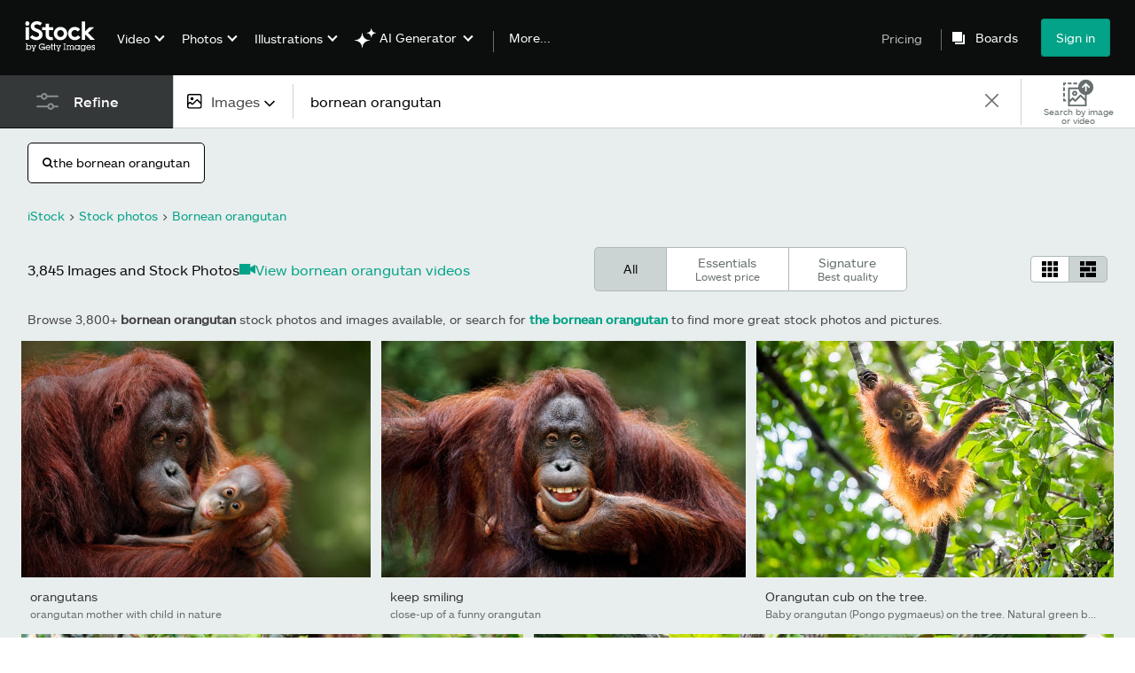

--- FILE ---
content_type: text/html; charset=utf-8
request_url: https://www.istockphoto.com/photos/bornean-orangutan
body_size: 85845
content:
<!DOCTYPE html><html class="en-us istock no-js" lang="en" prefix="og: http://ogp.me/ns#"><head><script>window.renderStart = new Date().getTime();
window.currentSite = {
  domainSuffix: "com",
  nickname: "istock",
  isGetty: false,
  isiStock: true,
  countryLanguagePrefix: "",
  tld: "",
  path: "/photos/bornean-orangutan",
  host: "www.istockphoto.com"
}
window.notificationsContext = '';
window.currentApplication = "search";
window.pipelineId = "3138260";
window.requireCookieConsent = false
window.environment = {
  isProduction: true
}
window.pipelineId = "3138260"
window.experiences = {"gsrpvideorestrictbotindexing":{"is_active":true,"active_offers":{},"metadata":{"bot":"true"}},"seowhitelistandcanonicals":{"is_active":true,"active_offers":{},"metadata":{"bot":"true"}},"setfederatedcomponentcookies":{"is_active":true,"active_offers":{},"metadata":{"bot":"true"}}}
window.google_tag_manager_id = "GTM-WF3KCX5"</script><script>(function() {
  window.localeStrings = window.localeStrings || {};
  var lsData = null;
  for (var key in lsData) { window.localeStrings[key] = lsData[key]; }

  window.visitorExperiencesData = window.visitorExperiencesData || {};
  var veData = null;
  for (var key in veData) { window.visitorExperiencesData[key] = veData[key]; }

  //HACK? - SiteMap class script is not loaded yet, but here is where we know the values for its constructor.
  if(!window.siteMap){window.siteMap = {};}
  window.siteMap.constructorValues = {
    location: window.location,
    countryLanguagePrefixes: {"au":{"en":{}},"be":{"fr":{},"en":{},"nl":{}},"ba":{"en":{}},"br":{"pt":{},"en":{}},"ca":{"en":{},"fr":{}},"cz":{"cs":{},"en":{}},"dk":{"en":{}},"de":{"de":{},"en":{}},"es":{"es":{},"en":{}},"fr":{"fr":{},"en":{}},"id":{"id":{},"en":{}},"in":{"en":{}},"ie":{"en":{}},"it":{"it":{},"en":{}},"me":{"en":{}},"nl":{"nl":{},"en":{}},"nz":{"en":{}},"no":{"en":{}},"at":{"de":{},"en":{}},"pl":{"pl":{},"en":{}},"pt":{"pt":{},"en":{}},"ch":{"de":{},"fr":{},"it":{},"en":{}},"fi":{"fi":{},"en":{}},"se":{"sv":{},"en":{}},"tr":{"tr":{},"en":{}},"ae":{"en":{}},"gb":{"en":{}},"us":{"en":{},"es":{}},"kr":{"ko":{},"en":{}},"jp":{"ja":{},"en":{}},"hk":{"zh":{},"en":{}},"hu":{"hu":{},"en":{}},"il":{"en":{}},"mx":{"es":{},"en":{}},"my":{"en":{}},"ro":{"ro":{},"en":{}},"ru":{"ru":{},"en":{}},"sg":{"en":{}},"th":{"th":{},"en":{}},"ua":{"uk":{},"en":{}},"vn":{"vi":{},"en":{}},"za":{"en":{}}},
    languageOnlyPrefixes: {"br":true,"cs":true,"de":true,"es":true,"fr":true,"id":true,"it":true,"nl":true,"pl":true,"pt":true,"fi":true,"se":true,"tr":true,"en":true,"kr":true,"jp":true,"hk":true,"hu":true,"ro":true,"ru":true,"th":true,"uk":true,"vi":true},
    siteMapMethods: null
  };

  window.siteCapabilitiesData = window.siteCapabilitiesData || {};
  var scData = null;
  for (var key in scData) { window.siteCapabilitiesData[key] = scData[key]; }

  window.user = {}
  window.user.isRemembered = false;
  window.user.isSecurelyRemembered = false;
  window.user.isAuthenticated = false;
  window.user.autoSuggestLocale = "en-us";
  window.user.isBot = true;
  window.isMobile = false;
  window.user.locale = "en-us"
  window.application = {
    app_prefix: "search"
  };
})();</script><link rel="preconnect" href="//spectrum.gettyimages.com"><link rel="preconnect" href="//media.istockphoto.com"><link rel="dns-prefetch" href="//spectrum.gettyimages.com"><link rel="dns-prefetch" href="//media.istockphoto.com"><link as="font" crossorigin="anonymous" href="/search/assets/static/istkmaquetteweb-medium-4f04672afdd6e7158256.woff" rel="preload" type="font/woff2" /><link as="font" crossorigin="anonymous" href="/search/assets/static/istkmaquetteweb-regular-b848d4bbf1d776c799f6.woff" rel="preload" type="font/woff2" /><link href="/favicon.ico" rel="icon" type="image/x-icon" /><link href="/favicon-16x16.png" rel="icon" sizes="16x16" type="image/png" /><link href="/favicon-32x32.png" rel="icon" sizes="32x32" type="image/png" /><link href="/favicon-48x48.png" rel="icon" sizes="48x48" type="image/png" /><link href="/favicon-64x64.png" rel="icon" sizes="64x64" type="image/png" /><link href="/favicon-96x96.png" rel="icon" sizes="96x96" type="image/png" /><link href="/favicon-128x128.png" rel="icon" sizes="128x128" type="image/png" /><link href="/favicon-192x192.png" rel="icon" sizes="192x192" type="image/png" /><link href="/favicon-256x256.png" rel="icon" sizes="256x256" type="image/png" /><link rel="stylesheet" type="text/css" media="all" href="/search/assets/css/istock.6754e0f9edc68f1b0386.css"><link rel="stylesheet" type="text/css" media="all" href="/search/assets/css/application.244662e23ea0abe38300.css"><script type="text/javascript" src="/search/assets/polyfill.28b94c4fb173f91f2fd1.js" nomodule="nomodule"></script><script type="text/javascript" src="/search/assets/application.8f23a8b8774bbb46bed0.js" defer="defer"></script><link href="https://www.istockphoto.com/photos/bornean-orangutan" id="canonical-url" rel="canonical" /><meta content="" property="og:image" /><meta content="" itemprop="name" property="og:title" /><meta content="" itemprop="description" property="og:description" /><title>3,800+ Bornean Orangutan Stock Photos, Pictures &amp; Royalty-Free Images - iStock</title><meta charset="utf-8" /><meta name="csrf-param" content="authenticity_token" />
<meta name="csrf-token" content="fU+AgIqzE3D/7YuRBj0VaXUBeO0j1wMhnh5d/eKQxicjpVlZYDWesCg+rJWnFMhHfC95sytldKmlRCVA/Q1X0A==" /><meta name="title" content="3,800+ Bornean Orangutan Stock Photos, Pictures &amp; Royalty-Free Images - iStock" /><meta name="description" content="Search from  Bornean Orangutan stock photos, pictures and royalty-free images from iStock. Get iStock exclusive photos, illustrations, and more." /><meta name="viewport" content="width=device-width, initial-scale=1.0" /><meta name="apple-mobile-web-app-capable" content="yes" /><meta name="apple-mobile-web-app-status-bar-style" content="black-translucent" /><meta name="robots" content="noai, noimageai" /><link href="/sign-in?returnurl=%2Fphotos%2Fbornean-orangutan" rel="signin" /><link href="/plans-and-pricing" rel="cart" /><link href="http://www.istockphoto.com/opensearch.xml" rel="search" type="application/opensearchdescription+xml" /></head><body class="gateway_container"><meta name="itemType" content="https://schema.org/WebPage" /><div id="header-wrapper">      <script type="application/json" data-component='Header'>
        {"layout":"full","currentPage":"search","showSearchBarToggle":false,"linkDisabled":false}
      </script>
      <script type="text/javascript">if(!window.remotes) { window.remotes = {}; }</script><link rel="stylesheet" href="/components/global-nav/static/css/alliance-ui-styles.8df285f4c4c0ee878c0c.css"/><link rel="stylesheet" href="/components/global-nav/static/css/513.68882583c860a2d3efeb.css"/><link rel="stylesheet" href="/components/global-nav/static/css/components-istock-Header.2c1a81712b0cb597e4e0.css"/><link rel="stylesheet" href="/components/global-nav/static/css/Header.f22ce4f2595e3f5f52d1.css"/><script src="/components/global-nav/static/remoteEntry.e45ee4f6eed85fac321c.js" integrity="sha384-oErSyQVyY7nO9S/i8sPjJT/Ywzek5iMdjSK2jYvR7wquwhHXiZpkX/hIEt8mMp4D" defer=""></script><script src="/components/global-nav/static/7029.032a7823086946da1b8d.js" integrity="sha384-DYcqGUr4IoWgdpljNJLyS0Mm8BWwLBidWHLJiFDYxPS7LC0kzCf3rC+wMdUgO9XO" defer=""></script><script src="/components/global-nav/static/Header.56fffa6cc6692d6a73a7.js" integrity="sha384-QdK5J+dkUsrxXnBKEP6QhuYDTbd7VlcKz5qDWQN9bhjIRVsdYsB4dF0lZaBVfSXP" defer=""></script><script src="/components/global-nav/static/istock-js.9e0f71a72f90e5799925.js" integrity="sha384-9qGDRdat2E+sX+FTDWUoTlkj06hmqHK+u0xMJSCG9tS07xHU7qnJufRb2qckUHq6" defer=""></script><script src="/components/global-nav/static/locales-istock-en-us.addb4d8e72ddcbd54296.js" integrity="sha384-a2a6vvUFZ0GYplIjsrvylC8ScT+/36MPZwHzJCClRRrR0gX0EZvcpS6k5Dy6W1qc" defer=""></script><script src="/components/global-nav/static/5000.3d8879b66f746c4dbec3.js" integrity="sha384-ATHO/D4XCs/EJcVYc37dGQB9FpKh+BVGbq8rKFvz5D5+lHb0v21oiTyqZMg7sXjU" defer=""></script><script src="/components/global-nav/static/2482.66dcf6f1816a77e20a1f.js" integrity="sha384-KoN7VKfGsCUidco3NX/BL9LKqPSVCciqdgF7rhEI2UpvbyK74qeFo957CLnUxaE+" defer=""></script><script src="/components/global-nav/static/4503.79be0f203a89239fb687.js" integrity="sha384-MGHO3yb9HFJT95YkPHNFB4vAU6hETSqd4TVeXzGKZEuyzThW2/E1N7x4PGSc4r6X" defer=""></script><script src="/components/global-nav/static/7054.b2cbdc11df5af4c3a34b.js" integrity="sha384-h9uxpRBL/yzoW3ZcdqvleCZlYHP+HYORSfy1HC0DnCqFID2d41XzY48LbVIeKqX6" defer=""></script><script src="/components/global-nav/static/components-istock-Header.64db3ed266c388eb9737.js" integrity="sha384-yZrkzlQXKYiWszQ2rWH8DH9csB5bpVbA7QiAOGqkMKpCbsBQMc0CrW4SSq9qrZwf" defer=""></script><div ng-non-bindable="true" data-component="Header" data-prerender="true" data-app="global_nav" data-locale="en-us" data-site="istock" data-federated-component="true" data-root="false"><!--$--><script id="header_66009" type="text/javascript">if(!window.remotes['global_nav']){window.remotes['global_nav']={};}
    window.remotes['global_nav']['header']={};
    window.remotes['global_nav']['header'].state="%7B%22mutations%22%3A%5B%5D%2C%22queries%22%3A%5B%7B%22dehydratedAt%22%3A1768523549786%2C%22state%22%3A%7B%22data%22%3A%7B%22premiumDashBoardEnabled%22%3Afalse%2C%22isAnonymous%22%3Atrue%2C%22isAuthenticated%22%3Afalse%2C%22isKnownUser%22%3Afalse%2C%22isBot%22%3Afalse%2C%22isTeamLeader%22%3Afalse%2C%22isTeamMember%22%3Afalse%2C%22billingCountryCode%22%3A%22USA%22%2C%22hasActiveGenerationAgreement%22%3Afalse%2C%22isEligibleForPremiumPlusMusic%22%3Atrue%2C%22showPricingLink%22%3Atrue%2C%22trendingSearchLinksImages%22%3A%5B%7B%22name%22%3A%22Ai%22%2C%22gaName%22%3A%22Ai%22%2C%22href%22%3A%22%2Fstock-photos%2Fai%22%7D%2C%7B%22name%22%3A%22Martin%20Luther%20King%20Jr%22%2C%22gaName%22%3A%22Martin%20Luther%20King%20Jr%22%2C%22href%22%3A%22%2Fphotos%2Fmartin-luther-king-jr%22%7D%2C%7B%22name%22%3A%22American%20Flag%22%2C%22gaName%22%3A%22American%20Flag%22%2C%22href%22%3A%22%2Fphotos%2Famerican-flag%22%7D%2C%7B%22name%22%3A%22Valentines%20Day%22%2C%22gaName%22%3A%22Valentines%20Day%22%2C%22href%22%3A%22%2Fstock-photos%2Fvalentines-day%22%7D%2C%7B%22name%22%3A%22Heart%22%2C%22gaName%22%3A%22Heart%22%2C%22href%22%3A%22%2Fphotos%2Fheart%22%7D%2C%7B%22name%22%3A%22Family%22%2C%22gaName%22%3A%22Family%22%2C%22href%22%3A%22%2Fstock-photos%2Ffamily%22%7D%2C%7B%22name%22%3A%22Arrow%22%2C%22gaName%22%3A%22Arrow%22%2C%22href%22%3A%22%2Fphotos%2Farrow%22%7D%2C%7B%22name%22%3A%22New%20Year%22%2C%22gaName%22%3A%22New%20Year%22%2C%22href%22%3A%22%2Fphotos%2Fnew-year%22%7D%2C%7B%22name%22%3A%22Fireworks%22%2C%22gaName%22%3A%22Fireworks%22%2C%22href%22%3A%22%2Fphotos%2Ffireworks%22%7D%2C%7B%22name%22%3A%22Data%20Center%22%2C%22gaName%22%3A%22Data%20Center%22%2C%22href%22%3A%22%2Fphotos%2Fdata-center%22%7D%2C%7B%22name%22%3A%22Money%22%2C%22gaName%22%3A%22Money%22%2C%22href%22%3A%22%2Fphotos%2Fmoney%22%7D%2C%7B%22name%22%3A%22Abstract%20Background%22%2C%22gaName%22%3A%22Abstract%20Background%22%2C%22href%22%3A%22%2Fphotos%2Fabstract-background%22%7D%2C%7B%22name%22%3A%22Business%20Meeting%22%2C%22gaName%22%3A%22Business%20Meeting%22%2C%22href%22%3A%22%2Fphotos%2Fbusiness-meeting%22%7D%2C%7B%22name%22%3A%22Happy%20New%20Year%22%2C%22gaName%22%3A%22Happy%20New%20Year%22%2C%22href%22%3A%22%2Fphotos%2Fhappy-new-year%22%7D%2C%7B%22name%22%3A%22Martin%20Luther%20King%22%2C%22gaName%22%3A%22Martin%20Luther%20King%22%2C%22href%22%3A%22%2Fphotos%2Fmartin-luther-king%22%7D%2C%7B%22name%22%3A%22Artificial%20Intelligence%22%2C%22gaName%22%3A%22Artificial%20Intelligence%22%2C%22href%22%3A%22%2Fstock-photos%2Fartificial-intelligence%22%7D%2C%7B%22name%22%3A%22Paper%20Texture%22%2C%22gaName%22%3A%22Paper%20Texture%22%2C%22href%22%3A%22%2Fphotos%2Fpaper-texture%22%7D%2C%7B%22name%22%3A%22Basketball%22%2C%22gaName%22%3A%22Basketball%22%2C%22href%22%3A%22%2Fstock-photos%2Fbasketball%22%7D%2C%7B%22name%22%3A%22Texture%22%2C%22gaName%22%3A%22Texture%22%2C%22href%22%3A%22%2Fphotos%2Ftexture%22%7D%2C%7B%22name%22%3A%22Construction%22%2C%22gaName%22%3A%22Construction%22%2C%22href%22%3A%22%2Fphotos%2Fconstruction%22%7D%5D%2C%22trendingSearchLinksVideo%22%3A%5B%7B%22name%22%3A%22Fireplace%22%2C%22gaName%22%3A%22Fireplace%22%2C%22href%22%3A%22%2Fvideos%2Ffireplace%22%7D%2C%7B%22name%22%3A%22Hospital%22%2C%22gaName%22%3A%22Hospital%22%2C%22href%22%3A%22%2Fvideos%2Fhospital%22%7D%2C%7B%22name%22%3A%22Lightning%22%2C%22gaName%22%3A%22Lightning%22%2C%22href%22%3A%22%2Fvideos%2Flightning%22%7D%2C%7B%22name%22%3A%22Forest%22%2C%22gaName%22%3A%22Forest%22%2C%22href%22%3A%22%2Fvideos%2Fforest%22%7D%2C%7B%22name%22%3A%22Happy%20New%20Year%22%2C%22gaName%22%3A%22Happy%20New%20Year%22%2C%22href%22%3A%22%2Fvideos%2Fhappy-new-year%22%7D%2C%7B%22name%22%3A%22Architecture%22%2C%22gaName%22%3A%22Architecture%22%2C%22href%22%3A%22%2Fstock-videos%2Farchitecture%22%7D%2C%7B%22name%22%3A%22Choicevideo%22%2C%22gaName%22%3A%22Choicevideo%22%2C%22href%22%3A%22%2Fvideos%2Fchoicevideo%22%7D%2C%7B%22name%22%3A%22Shopping%22%2C%22gaName%22%3A%22Shopping%22%2C%22href%22%3A%22%2Fstock-videos%2Fshopping%22%7D%2C%7B%22name%22%3A%22Classroom%22%2C%22gaName%22%3A%22Classroom%22%2C%22href%22%3A%22%2Fvideos%2Fclassroom%22%7D%2C%7B%22name%22%3A%22Healthcare%22%2C%22gaName%22%3A%22Healthcare%22%2C%22href%22%3A%22%2Fvideos%2Fhealthcare%22%7D%2C%7B%22name%22%3A%22Data%20Center%22%2C%22gaName%22%3A%22Data%20Center%22%2C%22href%22%3A%22%2Fvideos%2Fdata-center%22%7D%2C%7B%22name%22%3A%22Iraq%22%2C%22gaName%22%3A%22Iraq%22%2C%22href%22%3A%22%2Fvideos%2Firaq%22%7D%2C%7B%22name%22%3A%22Background%22%2C%22gaName%22%3A%22Background%22%2C%22href%22%3A%22%2Fvideos%2Fbackground%22%7D%2C%7B%22name%22%3A%22Marketing%22%2C%22gaName%22%3A%22Marketing%22%2C%22href%22%3A%22%2Fvideos%2Fmarketing%22%7D%2C%7B%22name%22%3A%22Las%20Vegas%20Sphere%22%2C%22gaName%22%3A%22Las%20Vegas%20Sphere%22%2C%22href%22%3A%22%2Fvideos%2Flas-vegas-sphere%22%7D%2C%7B%22name%22%3A%22Ai%22%2C%22gaName%22%3A%22Ai%22%2C%22href%22%3A%22%2Fvideos%2Fai%22%7D%2C%7B%22name%22%3A%22Manufacturing%20Workers%22%2C%22gaName%22%3A%22Manufacturing%20Workers%22%2C%22href%22%3A%22%2Fvideos%2Fmanufacturing-workers%22%7D%2C%7B%22name%22%3A%22Los%20Angeles%22%2C%22gaName%22%3A%22Los%20Angeles%22%2C%22href%22%3A%22%2Fvideos%2Flos-angeles%22%7D%2C%7B%22name%22%3A%22Nursing%22%2C%22gaName%22%3A%22Nursing%22%2C%22href%22%3A%22%2Fvideos%2Fnursing%22%7D%2C%7B%22name%22%3A%22Technology%22%2C%22gaName%22%3A%22Technology%22%2C%22href%22%3A%22%2Fstock-videos%2Ftechnology%22%7D%5D%2C%22trendingSearchLinksIllustrations%22%3A%5B%7B%22name%22%3A%22Postcard%22%2C%22gaName%22%3A%22Postcard%22%2C%22href%22%3A%22%2Fillustrations%2Fpostcard%22%7D%2C%7B%22name%22%3A%22Mystical%22%2C%22gaName%22%3A%22Mystical%22%2C%22href%22%3A%22%2Fillustrations%2Fmystical%22%7D%2C%7B%22name%22%3A%22Community%22%2C%22gaName%22%3A%22Community%22%2C%22href%22%3A%22%2Fillustrations%2Fcommunity%22%7D%2C%7B%22name%22%3A%22Abraham%20Lincoln%22%2C%22gaName%22%3A%22Abraham%20Lincoln%22%2C%22href%22%3A%22%2Fillustrations%2Fabraham-lincoln%22%7D%2C%7B%22name%22%3A%22Liberty%20Bell%22%2C%22gaName%22%3A%22Liberty%20Bell%22%2C%22href%22%3A%22%2Fillustrations%2Fliberty-bell%22%7D%2C%7B%22name%22%3A%22Abstract%20Painting%22%2C%22gaName%22%3A%22Abstract%20Painting%22%2C%22href%22%3A%22%2Fillustrations%2Fabstract-painting%22%7D%2C%7B%22name%22%3A%22Vintage%20Ad%22%2C%22gaName%22%3A%22Vintage%20Ad%22%2C%22href%22%3A%22%2Fillustrations%2Fvintage-ad%22%7D%2C%7B%22name%22%3A%22Abstract%20Landscape%20Painting%22%2C%22gaName%22%3A%22Abstract%20Landscape%20Painting%22%2C%22href%22%3A%22%2Fillustrations%2Fabstract-landscape-painting%22%7D%2C%7B%22name%22%3A%22Winter%20Background%22%2C%22gaName%22%3A%22Winter%20Background%22%2C%22href%22%3A%22%2Fillustrations%2Fwinter-background%22%7D%2C%7B%22name%22%3A%22Winter%20Coloring%20Sheet%22%2C%22gaName%22%3A%22Winter%20Coloring%20Sheet%22%2C%22href%22%3A%22%2Fillustrations%2Fwinter-coloring-sheet%22%7D%2C%7B%22name%22%3A%22Oil%20Field%20Painting%22%2C%22gaName%22%3A%22Oil%20Field%20Painting%22%2C%22href%22%3A%22%2Fillustrations%2Foil-field-painting%22%7D%5D%2C%22trendingSearchLinksVectors%22%3A%5B%7B%22name%22%3A%22Heart%22%2C%22gaName%22%3A%22Heart%22%2C%22href%22%3A%22%2Fstock-photos%2Fheart%22%7D%2C%7B%22name%22%3A%22Arrow%22%2C%22gaName%22%3A%22Arrow%22%2C%22href%22%3A%22%2Fstock-photos%2Farrow%22%7D%2C%7B%22name%22%3A%22Valentines%20Day%22%2C%22gaName%22%3A%22Valentines%20Day%22%2C%22href%22%3A%22%2Fvectors%2Fvalentines-day%22%7D%2C%7B%22name%22%3A%22Ai%22%2C%22gaName%22%3A%22Ai%22%2C%22href%22%3A%22%2Fvectors%2Fai%22%7D%2C%7B%22name%22%3A%22Abstract%20Background%22%2C%22gaName%22%3A%22Abstract%20Background%22%2C%22href%22%3A%22%2Fvectors%2Fabstract-background%22%7D%2C%7B%22name%22%3A%22Fireworks%22%2C%22gaName%22%3A%22Fireworks%22%2C%22href%22%3A%22%2Fvectors%2Ffireworks%22%7D%2C%7B%22name%22%3A%22Arrows%22%2C%22gaName%22%3A%22Arrows%22%2C%22href%22%3A%22%2Fvectors%2Farrows%22%7D%2C%7B%22name%22%3A%22Banner%22%2C%22gaName%22%3A%22Banner%22%2C%22href%22%3A%22%2Fvectors%2Fbanner%22%7D%2C%7B%22name%22%3A%22Happy%20New%20Year%22%2C%22gaName%22%3A%22Happy%20New%20Year%22%2C%22href%22%3A%22%2Fvectors%2Fhappy-new-year%22%7D%2C%7B%22name%22%3A%22World%20Map%22%2C%22gaName%22%3A%22World%20Map%22%2C%22href%22%3A%22%2Fvectors%2Fworld-map%22%7D%2C%7B%22name%22%3A%22American%20Flag%22%2C%22gaName%22%3A%22American%20Flag%22%2C%22href%22%3A%22%2Fvectors%2Famerican-flag%22%7D%2C%7B%22name%22%3A%22Confetti%22%2C%22gaName%22%3A%22Confetti%22%2C%22href%22%3A%22%2Fvectors%2Fconfetti%22%7D%2C%7B%22name%22%3A%22Ribbon%22%2C%22gaName%22%3A%22Ribbon%22%2C%22href%22%3A%22%2Fvectors%2Fribbon%22%7D%2C%7B%22name%22%3A%22Black%20History%20Month%22%2C%22gaName%22%3A%22Black%20History%20Month%22%2C%22href%22%3A%22%2Fvectors%2Fblack-history-month%22%7D%2C%7B%22name%22%3A%22Blue%20Background%22%2C%22gaName%22%3A%22Blue%20Background%22%2C%22href%22%3A%22%2Fvectors%2Fblue-background%22%7D%2C%7B%22name%22%3A%22New%20Year%22%2C%22gaName%22%3A%22New%20Year%22%2C%22href%22%3A%22%2Fvectors%2Fnew-year%22%7D%2C%7B%22name%22%3A%22Year%20Of%20The%20Horse%22%2C%22gaName%22%3A%22Year%20Of%20The%20Horse%22%2C%22href%22%3A%22%2Fvectors%2Fyear-of-the-horse%22%7D%2C%7B%22name%22%3A%22Thank%20You%22%2C%22gaName%22%3A%22Thank%20You%22%2C%22href%22%3A%22%2Fvectors%2Fthank-you%22%7D%2C%7B%22name%22%3A%22Infographic%22%2C%22gaName%22%3A%22Infographic%22%2C%22href%22%3A%22%2Fvectors%2Finfographic%22%7D%2C%7B%22name%22%3A%22Texture%22%2C%22gaName%22%3A%22Texture%22%2C%22href%22%3A%22%2Fvectors%2Ftexture%22%7D%5D%2C%22emergencyBannersData%22%3A%7B%7D%2C%22popularCategories%22%3A%7B%22photos%22%3A%5B%7B%22category%22%3A%22Family%20stock%20photos%22%2C%22localized_category%22%3A%22Family%20stock%20photos%22%2C%22url%22%3A%22%2Fstock-photos%2Ffamily%22%7D%2C%7B%22category%22%3A%22Business%20photos%22%2C%22localized_category%22%3A%22Business%20photos%22%2C%22url%22%3A%22%2Fstock-photos%2Fbusiness-and-finance%22%7D%2C%7B%22category%22%3A%22Holiday%20season%20images%22%2C%22localized_category%22%3A%22Holiday%20season%20images%22%2C%22url%22%3A%22%2Fstock-photos%2Fholidays-and-seasonal%22%7D%2C%7B%22category%22%3A%22Technology%20photos%22%2C%22localized_category%22%3A%22Technology%20photos%22%2C%22url%22%3A%22%2Fstock-photos%2Ftechnology%22%7D%2C%7B%22category%22%3A%22Calendar%20photos%22%2C%22localized_category%22%3A%22Calendar%20photos%22%2C%22url%22%3A%22%2Fstock-photos%2Fcalendar%22%7D%2C%7B%22category%22%3A%22Sport%20photos%22%2C%22localized_category%22%3A%22Sport%20photos%22%2C%22url%22%3A%22%2Fstock-photos%2Fsports-and-recreation%22%7D%2C%7B%22category%22%3A%22Animal%20photos%22%2C%22localized_category%22%3A%22Animal%20photos%22%2C%22url%22%3A%22%2Fstock-photos%2Fpets-and-animals%22%7D%2C%7B%22category%22%3A%22Architecture%20photos%22%2C%22localized_category%22%3A%22Architecture%20photos%22%2C%22url%22%3A%22%2Fstock-photos%2Farchitecture%22%7D%2C%7B%22category%22%3A%22Background%20photos%22%2C%22localized_category%22%3A%22Background%20photos%22%2C%22url%22%3A%22%2Fstock-photos%2Fbackgrounds%22%7D%2C%7B%22category%22%3A%22Career%20images%22%2C%22localized_category%22%3A%22Career%20images%22%2C%22url%22%3A%22%2Fstock-photos%2Fjobs-and-careers%22%7D%2C%7B%22category%22%3A%22Celebration%20photos%22%2C%22localized_category%22%3A%22Celebration%20photos%22%2C%22url%22%3A%22%2Fstock-photos%2Fspecial-occasions%22%7D%2C%7B%22category%22%3A%22Destinations%20photos%22%2C%22localized_category%22%3A%22Destinations%20photos%22%2C%22url%22%3A%22%2Fstock-photos%2Ftravel-destinations%22%7D%2C%7B%22category%22%3A%22Drink%20Photos%22%2C%22localized_category%22%3A%22Drink%20Photos%22%2C%22url%22%3A%22%2Fstock-photos%2Fdrink%22%7D%2C%7B%22category%22%3A%22Education%20photos%22%2C%22localized_category%22%3A%22Education%20photos%22%2C%22url%22%3A%22%2Fstock-photos%2Feducation%22%7D%2C%7B%22category%22%3A%22Fashion%20stock%20photos%22%2C%22localized_category%22%3A%22Fashion%20stock%20photos%22%2C%22url%22%3A%22%2Fstock-photos%2Ffashion-and-beauty%22%7D%2C%7B%22category%22%3A%22Fitness%20photos%22%2C%22localized_category%22%3A%22Fitness%20photos%22%2C%22url%22%3A%22%2Fstock-photos%2Ffitness-and-wellness%22%7D%2C%7B%22category%22%3A%22Food%20stock%20photos%22%2C%22localized_category%22%3A%22Food%20stock%20photos%22%2C%22url%22%3A%22%2Fstock-photos%2Ffood-and-drink%22%7D%2C%7B%22category%22%3A%22Lifestyle%20photos%22%2C%22localized_category%22%3A%22Lifestyle%20photos%22%2C%22url%22%3A%22%2Fstock-photos%2Flifestyle%22%7D%2C%7B%22category%22%3A%22Medical%20photos%22%2C%22localized_category%22%3A%22Medical%20photos%22%2C%22url%22%3A%22%2Fstock-photos%2Fhealthcare-and-medicine%22%7D%2C%7B%22category%22%3A%22Nature%20photos%22%2C%22localized_category%22%3A%22Nature%20photos%22%2C%22url%22%3A%22%2Fstock-photos%2Fnature-and-landscapes%22%7D%2C%7B%22category%22%3A%22Retro%20and%20vintage%20photos%22%2C%22localized_category%22%3A%22Retro%20and%20vintage%20photos%22%2C%22url%22%3A%22%2Fstock-photos%2Fretro-and-vintage%22%7D%2C%7B%22category%22%3A%22Science%20photos%22%2C%22localized_category%22%3A%22Science%20photos%22%2C%22url%22%3A%22%2Fstock-photos%2Fscience-and-technology%22%7D%2C%7B%22category%22%3A%22Transportation%20photos%22%2C%22localized_category%22%3A%22Transportation%20photos%22%2C%22url%22%3A%22%2Fstock-photos%2Ftransportation%22%7D%5D%2C%22illustrations%22%3A%5B%7B%22category%22%3A%22Template%20illustrations%22%2C%22localized_category%22%3A%22Template%20illustrations%22%2C%22url%22%3A%22%2Fstock-illustrations%2Ftemplates%22%7D%2C%7B%22category%22%3A%22Icon%20illustrations%22%2C%22localized_category%22%3A%22Icon%20illustrations%22%2C%22url%22%3A%22%2Fstock-illustrations%2Ficons%22%7D%2C%7B%22category%22%3A%22Background%20illustrations%22%2C%22localized_category%22%3A%22Background%20illustrations%22%2C%22url%22%3A%22%2Fstock-illustrations%2Fbackgrounds%22%7D%2C%7B%22category%22%3A%22Holiday%20illustrations%22%2C%22localized_category%22%3A%22Holiday%20illustrations%22%2C%22url%22%3A%22%2Fstock-illustrations%2Fholidays-and-seasonal%22%7D%2C%7B%22category%22%3A%22Landscape%20illustrations%22%2C%22localized_category%22%3A%22Landscape%20illustrations%22%2C%22url%22%3A%22%2Fstock-illustrations%2Fnature-and-landscapes%22%7D%2C%7B%22category%22%3A%22Animal%20illustrations%22%2C%22localized_category%22%3A%22Animal%20illustrations%22%2C%22url%22%3A%22%2Fstock-illustrations%2Fpets-and-animals%22%7D%2C%7B%22category%22%3A%22Banner%20illustrations%22%2C%22localized_category%22%3A%22Banner%20illustrations%22%2C%22url%22%3A%22%2Fstock-illustrations%2Femblems-banners-and-badges%22%7D%2C%7B%22category%22%3A%22Cartoon%20illustrations%22%2C%22localized_category%22%3A%22Cartoon%20illustrations%22%2C%22url%22%3A%22%2Fstock-illustrations%2Fcartoons-and-comics%22%7D%2C%7B%22category%22%3A%22Career%20illustrations%22%2C%22localized_category%22%3A%22Career%20illustrations%22%2C%22url%22%3A%22%2Fstock-illustrations%2Fjobs-and-careers%22%7D%2C%7B%22category%22%3A%22Education%20illustrations%22%2C%22localized_category%22%3A%22Education%20illustrations%22%2C%22url%22%3A%22%2Fstock-illustrations%2Feducation%22%7D%2C%7B%22category%22%3A%22Family%20illustrations%22%2C%22localized_category%22%3A%22Family%20illustrations%22%2C%22url%22%3A%22%2Fstock-illustrations%2Ffamily%22%7D%2C%7B%22category%22%3A%22Fashion%20illustrations%22%2C%22localized_category%22%3A%22Fashion%20illustrations%22%2C%22url%22%3A%22%2Fstock-illustrations%2Ffashion-and-beauty%22%7D%2C%7B%22category%22%3A%22Food%20illustrations%22%2C%22localized_category%22%3A%22Food%20illustrations%22%2C%22url%22%3A%22%2Fstock-illustrations%2Ffood-and-drink%22%7D%2C%7B%22category%22%3A%22Frames%20and%20border%20illustrations%22%2C%22localized_category%22%3A%22Frames%20and%20border%20illustrations%22%2C%22url%22%3A%22%2Fstock-illustrations%2Fframes-and-borders%22%7D%2C%7B%22category%22%3A%22Flag%20illustrations%22%2C%22localized_category%22%3A%22Flag%20illustrations%22%2C%22url%22%3A%22%2Fstock-illustrations%2Fflags-and-maps%22%7D%2C%7B%22category%22%3A%22Fitness%20illustrations%22%2C%22localized_category%22%3A%22Fitness%20illustrations%22%2C%22url%22%3A%22%2Fstock-illustrations%2Ffitness-and-wellness%22%7D%2C%7B%22category%22%3A%22Healthcare%20illustrations%22%2C%22localized_category%22%3A%22Healthcare%20illustrations%22%2C%22url%22%3A%22%2Fstock-illustrations%2Fhealthcare-and-medicine%22%7D%2C%7B%22category%22%3A%22Illustrations%20of%20emotions%22%2C%22localized_category%22%3A%22Illustrations%20of%20emotions%22%2C%22url%22%3A%22%2Fstock-illustrations%2Fmoods-and-feelings%22%7D%2C%7B%22category%22%3A%22Infographics%20illustrations%22%2C%22localized_category%22%3A%22Infographics%20illustrations%22%2C%22url%22%3A%22%2Fstock-illustrations%2Finfographics%22%7D%2C%7B%22category%22%3A%22Lifestyle%20illustrations%22%2C%22localized_category%22%3A%22Lifestyle%20illustrations%22%2C%22url%22%3A%22%2Fstock-illustrations%2Flifestyle%22%7D%2C%7B%22category%22%3A%22Product%20mockups%20illustrations%22%2C%22localized_category%22%3A%22Product%20mockups%20illustrations%22%2C%22url%22%3A%22%2Fstock-illustrations%2Fproduct-mockups%22%7D%2C%7B%22category%22%3A%22Retro%20and%20vintage%20illustrations%22%2C%22localized_category%22%3A%22Retro%20and%20vintage%20illustrations%22%2C%22url%22%3A%22%2Fstock-illustrations%2Fretro-and-vintage%22%7D%2C%7B%22category%22%3A%22Silhouettes%20illustrations%22%2C%22localized_category%22%3A%22Silhouettes%20illustrations%22%2C%22url%22%3A%22%2Fstock-illustrations%2Fsilhouettes%22%7D%2C%7B%22category%22%3A%22Sport%20illustrations%22%2C%22localized_category%22%3A%22Sport%20illustrations%22%2C%22url%22%3A%22%2Fstock-illustrations%2Fsports%22%7D%2C%7B%22category%22%3A%22Special%20occasion%20illustrations%22%2C%22localized_category%22%3A%22Special%20occasion%20illustrations%22%2C%22url%22%3A%22%2Fstock-illustrations%2Fspecial-occasions%22%7D%2C%7B%22category%22%3A%22Technology%20illustrations%22%2C%22localized_category%22%3A%22Technology%20illustrations%22%2C%22url%22%3A%22%2Fstock-illustrations%2Fscience-and-technology%22%7D%2C%7B%22category%22%3A%22Textures%20and%20patterns%20illustrations%22%2C%22localized_category%22%3A%22Textures%20and%20patterns%20illustrations%22%2C%22url%22%3A%22%2Fstock-illustrations%2Ftextures-and-patterns%22%7D%2C%7B%22category%22%3A%22Transportation%20illustrations%22%2C%22localized_category%22%3A%22Transportation%20illustrations%22%2C%22url%22%3A%22%2Fstock-illustrations%2Ftransportation%22%7D%2C%7B%22category%22%3A%22Tattoo%20illustrations%22%2C%22localized_category%22%3A%22Tattoo%20illustrations%22%2C%22url%22%3A%22%2Fstock-illustrations%2Ftattoos%22%7D%2C%7B%22category%22%3A%22User%20interface%20elements%22%2C%22localized_category%22%3A%22User%20interface%20elements%22%2C%22url%22%3A%22%2Fstock-illustrations%2Finterface-elements%22%7D%5D%2C%22videos%22%3A%5B%7B%22category%22%3A%224k%20videos%22%2C%22localized_category%22%3A%224k%20videos%22%2C%22url%22%3A%22%2Fstock-videos%2F4k-videos%22%7D%2C%7B%22category%22%3A%22Lifestyle%20videos%22%2C%22localized_category%22%3A%22Lifestyle%20videos%22%2C%22url%22%3A%22%2Fstock-videos%2Flifestyle%22%7D%2C%7B%22category%22%3A%22Aerial%20videos%22%2C%22localized_category%22%3A%22Aerial%20videos%22%2C%22url%22%3A%22%2Fstock-videos%2Faerial%22%7D%2C%7B%22category%22%3A%22Nature%20videos%22%2C%22localized_category%22%3A%22Nature%20videos%22%2C%22url%22%3A%22%2Fstock-videos%2Fnature%22%7D%2C%7B%22category%22%3A%22Holiday%20videos%22%2C%22localized_category%22%3A%22Holiday%20videos%22%2C%22url%22%3A%22%2Fstock-videos%2Fholidays%22%7D%2C%7B%22category%22%3A%22Architecture%20videos%22%2C%22localized_category%22%3A%22Architecture%20videos%22%2C%22url%22%3A%22%2Fstock-videos%2Farchitecture%22%7D%2C%7B%22category%22%3A%22Abstract%20videos%22%2C%22localized_category%22%3A%22Abstract%20videos%22%2C%22url%22%3A%22%2Fstock-videos%2Fabstract%22%7D%2C%7B%22category%22%3A%22Adventure%20stock%20footage%22%2C%22localized_category%22%3A%22Adventure%20stock%20footage%22%2C%22url%22%3A%22%2Fstock-videos%2Fadventure%22%7D%2C%7B%22category%22%3A%22Animal%20stock%20videos%22%2C%22localized_category%22%3A%22Animal%20stock%20videos%22%2C%22url%22%3A%22%2Fstock-videos%2Fanimals%22%7D%2C%7B%22category%22%3A%22Animation%20stock%20videos%22%2C%22localized_category%22%3A%22Animation%20stock%20videos%22%2C%22url%22%3A%22%2Fstock-videos%2Fanimation%22%7D%2C%7B%22category%22%3A%22Beauty%20stock%20videos%22%2C%22localized_category%22%3A%22Beauty%20stock%20videos%22%2C%22url%22%3A%22%2Fstock-videos%2Fbeauty%22%7D%2C%7B%22category%22%3A%22Business%20stock%20videos%22%2C%22localized_category%22%3A%22Business%20stock%20videos%22%2C%22url%22%3A%22%2Fstock-videos%2Fbusiness%22%7D%2C%7B%22category%22%3A%22Career%20stock%20videos%22%2C%22localized_category%22%3A%22Career%20stock%20videos%22%2C%22url%22%3A%22%2Fstock-videos%2Fjobs-and-careers%22%7D%2C%7B%22category%22%3A%22Celebration%20stock%20videos%22%2C%22localized_category%22%3A%22Celebration%20stock%20videos%22%2C%22url%22%3A%22%2Fstock-videos%2Fspecial-occasions%22%7D%2C%7B%22category%22%3A%22Drink%20stock%20videos%22%2C%22localized_category%22%3A%22Drink%20stock%20videos%22%2C%22url%22%3A%22%2Fstock-videos%2Fdrink%22%7D%2C%7B%22category%22%3A%22Education%20stock%20videos%22%2C%22localized_category%22%3A%22Education%20stock%20videos%22%2C%22url%22%3A%22%2Fstock-videos%2Feducation%22%7D%2C%7B%22category%22%3A%22Family%20stock%20videos%22%2C%22localized_category%22%3A%22Family%20stock%20videos%22%2C%22url%22%3A%22%2Fstock-videos%2Ffamily%22%7D%2C%7B%22category%22%3A%22Fashion%20stock%20videos%22%2C%22localized_category%22%3A%22Fashion%20stock%20videos%22%2C%22url%22%3A%22%2Fstock-videos%2Ffashion%22%7D%2C%7B%22category%22%3A%22Finance%20stock%20videos%22%2C%22localized_category%22%3A%22Finance%20stock%20videos%22%2C%22url%22%3A%22%2Fstock-videos%2Ffinance%22%7D%2C%7B%22category%22%3A%22Fitness%20stock%20videos%22%2C%22localized_category%22%3A%22Fitness%20stock%20videos%22%2C%22url%22%3A%22%2Fstock-videos%2Ffitness%22%7D%2C%7B%22category%22%3A%22Food%20stock%20videos%22%2C%22localized_category%22%3A%22Food%20stock%20videos%22%2C%22url%22%3A%22%2Fstock-videos%2Ffood%22%7D%2C%7B%22category%22%3A%22Green%20screen%20videos%22%2C%22localized_category%22%3A%22Green%20screen%20videos%22%2C%22url%22%3A%22%2Fstock-videos%2Fgreen-screen%22%7D%2C%7B%22category%22%3A%22Healthcare%20stock%20videos%22%2C%22localized_category%22%3A%22Healthcare%20stock%20videos%22%2C%22url%22%3A%22%2Fstock-videos%2Fhealthcare-and-medicine%22%7D%2C%7B%22category%22%3A%22People%20videos%22%2C%22localized_category%22%3A%22People%20videos%22%2C%22url%22%3A%22%2Fstock-videos%2Fpeople%22%7D%2C%7B%22category%22%3A%22Science%20stock%20videos%22%2C%22localized_category%22%3A%22Science%20stock%20videos%22%2C%22url%22%3A%22%2Fstock-videos%2Fscience%22%7D%2C%7B%22category%22%3A%22Seasonal%20stock%20videos%22%2C%22localized_category%22%3A%22Seasonal%20stock%20videos%22%2C%22url%22%3A%22%2Fstock-videos%2Fseasonal%22%7D%2C%7B%22category%22%3A%22Slow-motion%20videos%22%2C%22localized_category%22%3A%22Slow-motion%20videos%22%2C%22url%22%3A%22%2Fstock-videos%2Fslow-motion%22%7D%2C%7B%22category%22%3A%22Sports%20stock%20videos%22%2C%22localized_category%22%3A%22Sports%20stock%20videos%22%2C%22url%22%3A%22%2Fstock-videos%2Fsports%22%7D%2C%7B%22category%22%3A%22Technology%20stock%20videos%22%2C%22localized_category%22%3A%22Technology%20stock%20videos%22%2C%22url%22%3A%22%2Fstock-videos%2Ftechnology%22%7D%2C%7B%22category%22%3A%22Time-lapse%20videos%22%2C%22localized_category%22%3A%22Time-lapse%20videos%22%2C%22url%22%3A%22%2Fstock-videos%2Ftime-lapse%22%7D%2C%7B%22category%22%3A%22Transportation%20stock%20videos%22%2C%22localized_category%22%3A%22Transportation%20stock%20videos%22%2C%22url%22%3A%22%2Fstock-videos%2Ftransportation%22%7D%2C%7B%22category%22%3A%22Video%20backgrounds%22%2C%22localized_category%22%3A%22Video%20backgrounds%22%2C%22url%22%3A%22%2Fstock-videos%2Fbackgrounds%22%7D%2C%7B%22category%22%3A%22Wellness%20stock%20videos%22%2C%22localized_category%22%3A%22Wellness%20stock%20videos%22%2C%22url%22%3A%22%2Fstock-videos%2Fwellness%22%7D%5D%2C%22vectors%22%3A%5B%7B%22category%22%3A%22Heart%20vectors%22%2C%22localized_category%22%3A%22Heart%20vectors%22%2C%22url%22%3A%22%2Fstock-vectors%2Fheart%22%7D%2C%7B%22category%22%3A%22Star%20vectors%22%2C%22localized_category%22%3A%22Star%20vectors%22%2C%22url%22%3A%22%2Fstock-vectors%2Fstar%22%7D%2C%7B%22category%22%3A%22Arrow%20vectors%22%2C%22localized_category%22%3A%22Arrow%20vectors%22%2C%22url%22%3A%22%2Fstock-vectors%2Farrow%22%7D%2C%7B%22category%22%3A%22Flower%20vectors%22%2C%22localized_category%22%3A%22Flower%20vectors%22%2C%22url%22%3A%22%2Fstock-vectors%2Fflower%22%7D%2C%7B%22category%22%3A%22Cloud%20vectors%22%2C%22localized_category%22%3A%22Cloud%20vectors%22%2C%22url%22%3A%22%2Fstock-vectors%2Fcloud%22%7D%2C%7B%22category%22%3A%22House%20vectors%22%2C%22localized_category%22%3A%22House%20vectors%22%2C%22url%22%3A%22%2Fstock-vectors%2Fhouse%22%7D%2C%7B%22category%22%3A%22Background%20vectors%22%2C%22localized_category%22%3A%22Background%20vectors%22%2C%22url%22%3A%22%2Fvectors%2Fbackgrounds%22%7D%2C%7B%22category%22%3A%22Hands%20vectors%22%2C%22localized_category%22%3A%22Hands%20vectors%22%2C%22url%22%3A%22%2Fstock-vectors%2Fhands%22%7D%2C%7B%22category%22%3A%22Pattern%20vectors%22%2C%22localized_category%22%3A%22Pattern%20vectors%22%2C%22url%22%3A%22%2Fvectors%2Fpattern%22%7D%2C%7B%22category%22%3A%22Icon%20vectors%22%2C%22localized_category%22%3A%22Icon%20vectors%22%2C%22url%22%3A%22%2Fvectors%2Ficons%22%7D%2C%7B%22category%22%3A%22Map%20vectors%22%2C%22localized_category%22%3A%22Map%20vectors%22%2C%22url%22%3A%22%2Fstock-vectors%2Fmap%22%7D%2C%7B%22category%22%3A%22Texture%20vectors%22%2C%22localized_category%22%3A%22Texture%20vectors%22%2C%22url%22%3A%22%2Fvectors%2Ftexture%22%7D%2C%7B%22category%22%3A%22Travel%20vectors%22%2C%22localized_category%22%3A%22Travel%20vectors%22%2C%22url%22%3A%22%2Fstock-vectors%2Ftravel%22%7D%2C%7B%22category%22%3A%22Infographic%20vectors%22%2C%22localized_category%22%3A%22Infographic%20vectors%22%2C%22url%22%3A%22%2Fvectors%2Finfographics%22%7D%2C%7B%22category%22%3A%22Symbol%20vectors%22%2C%22localized_category%22%3A%22Symbol%20vectors%22%2C%22url%22%3A%22%2Fvectors%2Fsymbol%22%7D%2C%7B%22category%22%3A%22Logo%20vectors%22%2C%22localized_category%22%3A%22Logo%20vectors%22%2C%22url%22%3A%22%2Fvectors%2Flogo%22%7D%2C%7B%22category%22%3A%22Geometric%20vectors%22%2C%22localized_category%22%3A%22Geometric%20vectors%22%2C%22url%22%3A%22%2Fstock-vectors%2Fgeometric%22%7D%2C%7B%22category%22%3A%22Business%20vectors%22%2C%22localized_category%22%3A%22Business%20vectors%22%2C%22url%22%3A%22%2Fvectors%2Fbusiness%22%7D%2C%7B%22category%22%3A%22Finance%20vectors%22%2C%22localized_category%22%3A%22Finance%20vectors%22%2C%22url%22%3A%22%2Fvectors%2Ffinance%22%7D%2C%7B%22category%22%3A%22Medical%20vectors%22%2C%22localized_category%22%3A%22Medical%20vectors%22%2C%22url%22%3A%22%2Fvectors%2Fmedical%22%7D%5D%7D%2C%22seasonalContent%22%3A%7B%22images%22%3A%5B%7B%22englishLabel%22%3A%22Summer%22%2C%22localizedLabel%22%3A%22Summer%22%2C%22localizedPath%22%3A%22%2Fstock-photos%2Fsummer%22%2C%22expirationDate%22%3A%222025-08-30T07%3A00%3A00%2B00%3A00%22%2C%22startDate%22%3A%222025-05-11T07%3A00%3A00%2B00%3A00%22%7D%2C%7B%22englishLabel%22%3A%22Good%20Friday%22%2C%22localizedLabel%22%3A%22Good%20Friday%22%2C%22localizedPath%22%3A%22%2Fstock-photos%2Fgood-friday%22%2C%22expirationDate%22%3A%222025-04-18T07%3A00%3A00%2B00%3A00%22%2C%22startDate%22%3A%222025-03-18T07%3A00%3A00%2B00%3A00%22%7D%2C%7B%22englishLabel%22%3A%22AI%22%2C%22localizedLabel%22%3A%22AI%22%2C%22localizedPath%22%3A%22%2Fstock-photos%2Fai%22%2C%22expirationDate%22%3A%222025-12-31T08%3A00%3A00%2B00%3A00%22%2C%22startDate%22%3A%222025-01-29T08%3A00%3A00%2B00%3A00%22%7D%2C%7B%22englishLabel%22%3A%22Ash%20Wednesday%22%2C%22localizedLabel%22%3A%22Ash%20Wednesday%22%2C%22localizedPath%22%3A%22%2Fphotos%2Fash-wednesday%22%2C%22expirationDate%22%3A%222026-01-31T08%3A00%3A00%2B00%3A00%22%2C%22startDate%22%3A%222026-01-01T08%3A00%3A00%2B00%3A00%22%7D%2C%7B%22englishLabel%22%3A%22Carnival%22%2C%22localizedLabel%22%3A%22Carnival%22%2C%22localizedPath%22%3A%22%2Fphotos%2Fcarnival%22%2C%22expirationDate%22%3A%222026-01-31T08%3A00%3A00%2B00%3A00%22%2C%22startDate%22%3A%222026-01-01T08%3A00%3A00%2B00%3A00%22%7D%2C%7B%22englishLabel%22%3A%22Valentine's%20Day%22%2C%22localizedLabel%22%3A%22Valentine's%20Day%22%2C%22localizedPath%22%3A%22%2Fphotos%2Fvalentines-day%22%2C%22expirationDate%22%3A%222026-01-31T08%3A00%3A00%2B00%3A00%22%2C%22startDate%22%3A%222026-01-01T08%3A00%3A00%2B00%3A00%22%7D%2C%7B%22englishLabel%22%3A%22Raksha%20Bandhan%22%2C%22localizedLabel%22%3A%22Raksha%20Bandhan%22%2C%22localizedPath%22%3A%22%2Fphotos%2Fraksha-bandhan%22%2C%22expirationDate%22%3A%222026-07-30T07%3A00%3A00%2B00%3A00%22%2C%22startDate%22%3A%222026-06-30T07%3A00%3A00%2B00%3A00%22%7D%2C%7B%22englishLabel%22%3A%22Janmashtami%22%2C%22localizedLabel%22%3A%22Janmashtami%22%2C%22localizedPath%22%3A%22%2Fphotos%2Fjanmashtami%22%2C%22expirationDate%22%3A%222026-07-30T07%3A00%3A00%2B00%3A00%22%2C%22startDate%22%3A%222026-06-30T07%3A00%3A00%2B00%3A00%22%7D%2C%7B%22englishLabel%22%3A%22Labor%20Day%22%2C%22localizedLabel%22%3A%22Labor%20Day%22%2C%22localizedPath%22%3A%22%2Fphotos%2Flabor-day%22%2C%22expirationDate%22%3A%222026-07-30T07%3A00%3A00%2B00%3A00%22%2C%22startDate%22%3A%222026-06-30T07%3A00%3A00%2B00%3A00%22%7D%2C%7B%22englishLabel%22%3A%22India%20Independence%20Day%22%2C%22localizedLabel%22%3A%22India%20Independence%20Day%22%2C%22localizedPath%22%3A%22%2Fphotos%2Findian-independence-day%22%2C%22expirationDate%22%3A%222026-07-30T07%3A00%3A00%2B00%3A00%22%2C%22startDate%22%3A%222026-06-30T07%3A00%3A00%2B00%3A00%22%7D%2C%7B%22englishLabel%22%3A%22Fourth%20of%20July%22%2C%22localizedLabel%22%3A%22Fourth%20of%20July%22%2C%22localizedPath%22%3A%22%2Fphotos%2Ffourth-of-july%22%2C%22expirationDate%22%3A%222026-06-29T07%3A00%3A00%2B00%3A00%22%2C%22startDate%22%3A%222026-05-31T07%3A00%3A00%2B00%3A00%22%7D%2C%7B%22englishLabel%22%3A%22Canada%20Day%22%2C%22localizedLabel%22%3A%22Canada%20Day%22%2C%22localizedPath%22%3A%22%2Fphotos%2Fcanada-day%22%2C%22expirationDate%22%3A%222026-06-29T07%3A00%3A00%2B00%3A00%22%2C%22startDate%22%3A%222026-05-31T07%3A00%3A00%2B00%3A00%22%7D%2C%7B%22englishLabel%22%3A%22Independence%20Day%22%2C%22localizedLabel%22%3A%22Independence%20Day%22%2C%22localizedPath%22%3A%22%2Fphotos%2Findependence-day%22%2C%22expirationDate%22%3A%222026-06-29T07%3A00%3A00%2B00%3A00%22%2C%22startDate%22%3A%222026-05-31T07%3A00%3A00%2B00%3A00%22%7D%2C%7B%22englishLabel%22%3A%22Muharram%22%2C%22localizedLabel%22%3A%22Muharram%22%2C%22localizedPath%22%3A%22%2Fphotos%2Fmuharram%22%2C%22expirationDate%22%3A%222026-06-29T07%3A00%3A00%2B00%3A00%22%2C%22startDate%22%3A%222026-05-31T07%3A00%3A00%2B00%3A00%22%7D%2C%7B%22englishLabel%22%3A%22Islamic%20New%20Year%22%2C%22localizedLabel%22%3A%22Islamic%20New%20Year%22%2C%22localizedPath%22%3A%22%2Fphotos%2Fislamic-new-year%22%2C%22expirationDate%22%3A%222026-06-29T07%3A00%3A00%2B00%3A00%22%2C%22startDate%22%3A%222026-05-31T07%3A00%3A00%2B00%3A00%22%7D%2C%7B%22englishLabel%22%3A%22Eid%20Mubarak%22%2C%22localizedLabel%22%3A%22Eid%20Mubarak%22%2C%22localizedPath%22%3A%22%2Fphotos%2Feid-mubarak%22%2C%22expirationDate%22%3A%222026-03-30T07%3A00%3A00%2B00%3A00%22%2C%22startDate%22%3A%222026-03-01T08%3A00%3A00%2B00%3A00%22%7D%2C%7B%22englishLabel%22%3A%22Planet%20Earth%22%2C%22localizedLabel%22%3A%22Planet%20Earth%22%2C%22localizedPath%22%3A%22%2Fphotos%2Fplanet-earth%22%2C%22expirationDate%22%3A%222026-03-30T07%3A00%3A00%2B00%3A00%22%2C%22startDate%22%3A%222026-03-01T08%3A00%3A00%2B00%3A00%22%7D%2C%7B%22englishLabel%22%3A%22Passover%22%2C%22localizedLabel%22%3A%22Passover%22%2C%22localizedPath%22%3A%22%2Fphotos%2Fpassover%22%2C%22expirationDate%22%3A%222026-03-30T07%3A00%3A00%2B00%3A00%22%2C%22startDate%22%3A%222026-03-01T08%3A00%3A00%2B00%3A00%22%7D%2C%7B%22englishLabel%22%3A%22Cinco%20de%20Mayo%22%2C%22localizedLabel%22%3A%22Cinco%20de%20Mayo%22%2C%22localizedPath%22%3A%22%2Fphotos%2Fcinco-de-mayo%22%2C%22expirationDate%22%3A%222026-03-30T07%3A00%3A00%2B00%3A00%22%2C%22startDate%22%3A%222026-03-01T08%3A00%3A00%2B00%3A00%22%7D%2C%7B%22englishLabel%22%3A%22Anzac%20Day%22%2C%22localizedLabel%22%3A%22Anzac%20Day%22%2C%22localizedPath%22%3A%22%2Fphotos%2Fanzac-day%22%2C%22expirationDate%22%3A%222026-03-30T07%3A00%3A00%2B00%3A00%22%2C%22startDate%22%3A%222026-03-01T08%3A00%3A00%2B00%3A00%22%7D%2C%7B%22englishLabel%22%3A%22Father's%20Day%22%2C%22localizedLabel%22%3A%22Father's%20Day%22%2C%22localizedPath%22%3A%22%2Fphotos%2Ffathers-day%22%2C%22expirationDate%22%3A%222026-05-30T07%3A00%3A00%2B00%3A00%22%2C%22startDate%22%3A%222026-04-30T07%3A00%3A00%2B00%3A00%22%7D%2C%7B%22englishLabel%22%3A%22Juneteenth%22%2C%22localizedLabel%22%3A%22Juneteenth%22%2C%22localizedPath%22%3A%22%2Fphotos%2Fjuneteenth%22%2C%22expirationDate%22%3A%222026-05-30T07%3A00%3A00%2B00%3A00%22%2C%22startDate%22%3A%222026-04-30T07%3A00%3A00%2B00%3A00%22%7D%2C%7B%22englishLabel%22%3A%22Pride%22%2C%22localizedLabel%22%3A%22Pride%22%2C%22localizedPath%22%3A%22%2Fphotos%2Fpride%22%2C%22expirationDate%22%3A%222026-05-30T07%3A00%3A00%2B00%3A00%22%2C%22startDate%22%3A%222026-04-30T07%3A00%3A00%2B00%3A00%22%7D%2C%7B%22englishLabel%22%3A%22D-Day%22%2C%22localizedLabel%22%3A%22D-Day%22%2C%22localizedPath%22%3A%22%2Fphotos%2Fd-day%22%2C%22expirationDate%22%3A%222026-05-30T07%3A00%3A00%2B00%3A00%22%2C%22startDate%22%3A%222026-04-30T07%3A00%3A00%2B00%3A00%22%7D%2C%7B%22englishLabel%22%3A%22Summer%20Vacation%22%2C%22localizedLabel%22%3A%22Summer%20Vacation%22%2C%22localizedPath%22%3A%22%2Fphotos%2Fsummer-vacation%22%2C%22expirationDate%22%3A%222026-05-30T07%3A00%3A00%2B00%3A00%22%2C%22startDate%22%3A%222026-04-30T07%3A00%3A00%2B00%3A00%22%7D%2C%7B%22englishLabel%22%3A%22Christmas%22%2C%22localizedLabel%22%3A%22Christmas%22%2C%22localizedPath%22%3A%22%2Fphotos%2Fchristmas%22%2C%22expirationDate%22%3A%222025-11-30T08%3A00%3A00%2B00%3A00%22%2C%22startDate%22%3A%222025-11-01T07%3A00%3A00%2B00%3A00%22%7D%2C%7B%22englishLabel%22%3A%22Santa%20Claus%22%2C%22localizedLabel%22%3A%22Santa%20Claus%22%2C%22localizedPath%22%3A%22%2Fphotos%2Fsanta-claus%22%2C%22expirationDate%22%3A%222025-11-30T08%3A00%3A00%2B00%3A00%22%2C%22startDate%22%3A%222025-11-01T07%3A00%3A00%2B00%3A00%22%7D%2C%7B%22englishLabel%22%3A%22Happy%20Holidays%22%2C%22localizedLabel%22%3A%22Happy%20Holidays%22%2C%22localizedPath%22%3A%22%2Fphotos%2Fhappy-holidays%22%2C%22expirationDate%22%3A%222025-11-30T08%3A00%3A00%2B00%3A00%22%2C%22startDate%22%3A%222025-11-01T07%3A00%3A00%2B00%3A00%22%7D%2C%7B%22englishLabel%22%3A%22Fireworks%22%2C%22localizedLabel%22%3A%22Fireworks%22%2C%22localizedPath%22%3A%22%2Fphotos%2Ffireworks%22%2C%22expirationDate%22%3A%222025-11-30T08%3A00%3A00%2B00%3A00%22%2C%22startDate%22%3A%222025-11-01T07%3A00%3A00%2B00%3A00%22%7D%2C%7B%22englishLabel%22%3A%22Hanukkah%22%2C%22localizedLabel%22%3A%22Hanukkah%22%2C%22localizedPath%22%3A%22%2Fphotos%2Fhanukkah%22%2C%22expirationDate%22%3A%222025-11-30T08%3A00%3A00%2B00%3A00%22%2C%22startDate%22%3A%222025-11-01T07%3A00%3A00%2B00%3A00%22%7D%2C%7B%22englishLabel%22%3A%22Thanksgiving%22%2C%22localizedLabel%22%3A%22Thanksgiving%22%2C%22localizedPath%22%3A%22%2Fphotos%2Fthanksgiving%22%2C%22expirationDate%22%3A%222025-10-31T07%3A00%3A00%2B00%3A00%22%2C%22startDate%22%3A%222025-09-30T07%3A00%3A00%2B00%3A00%22%7D%2C%7B%22englishLabel%22%3A%22Veterans%20Day%22%2C%22localizedLabel%22%3A%22Veterans%20Day%22%2C%22localizedPath%22%3A%22%2Fphotos%2Fveterans-day%22%2C%22expirationDate%22%3A%222025-10-31T07%3A00%3A00%2B00%3A00%22%2C%22startDate%22%3A%222025-09-30T07%3A00%3A00%2B00%3A00%22%7D%2C%7B%22englishLabel%22%3A%22Black%20Friday%22%2C%22localizedLabel%22%3A%22Black%20Friday%22%2C%22localizedPath%22%3A%22%2Fphotos%2Fblack-friday%22%2C%22expirationDate%22%3A%222025-10-31T07%3A00%3A00%2B00%3A00%22%2C%22startDate%22%3A%222025-09-30T07%3A00%3A00%2B00%3A00%22%7D%2C%7B%22englishLabel%22%3A%22Remembrance%20Day%22%2C%22localizedLabel%22%3A%22Remembrance%20Day%22%2C%22localizedPath%22%3A%22%2Fphotos%2Fremembrance-day%22%2C%22expirationDate%22%3A%222025-10-31T07%3A00%3A00%2B00%3A00%22%2C%22startDate%22%3A%222025-09-30T07%3A00%3A00%2B00%3A00%22%7D%2C%7B%22englishLabel%22%3A%22Cyber%20Monday%22%2C%22localizedLabel%22%3A%22Cyber%20Monday%22%2C%22localizedPath%22%3A%22%2Fphotos%2Fcyber-monday%22%2C%22expirationDate%22%3A%222025-10-31T07%3A00%3A00%2B00%3A00%22%2C%22startDate%22%3A%222025-09-30T07%3A00%3A00%2B00%3A00%22%7D%2C%7B%22englishLabel%22%3A%22Dussehra%22%2C%22localizedLabel%22%3A%22Dussehra%22%2C%22localizedPath%22%3A%22%2Fphotos%2Fdussehra%22%2C%22expirationDate%22%3A%222025-09-29T07%3A00%3A00%2B00%3A00%22%2C%22startDate%22%3A%222025-08-31T07%3A00%3A00%2B00%3A00%22%7D%2C%7B%22englishLabel%22%3A%22Diwali%22%2C%22localizedLabel%22%3A%22Diwali%22%2C%22localizedPath%22%3A%22%2Fphotos%2Fdiwali%22%2C%22expirationDate%22%3A%222025-09-29T07%3A00%3A00%2B00%3A00%22%2C%22startDate%22%3A%222025-08-31T07%3A00%3A00%2B00%3A00%22%7D%2C%7B%22englishLabel%22%3A%22Halloween%22%2C%22localizedLabel%22%3A%22Halloween%22%2C%22localizedPath%22%3A%22%2Fphotos%2Fhalloween%22%2C%22expirationDate%22%3A%222025-09-29T07%3A00%3A00%2B00%3A00%22%2C%22startDate%22%3A%222025-08-31T07%3A00%3A00%2B00%3A00%22%7D%2C%7B%22englishLabel%22%3A%22Mental%20Health%22%2C%22localizedLabel%22%3A%22Mental%20Health%22%2C%22localizedPath%22%3A%22%2Fphotos%2Fmental-health%22%2C%22expirationDate%22%3A%222025-09-29T07%3A00%3A00%2B00%3A00%22%2C%22startDate%22%3A%222025-08-31T07%3A00%3A00%2B00%3A00%22%7D%2C%7B%22englishLabel%22%3A%22Navratri%22%2C%22localizedLabel%22%3A%22Navratri%22%2C%22localizedPath%22%3A%22%2Fphotos%2Fnavratri%22%2C%22expirationDate%22%3A%222025-09-29T07%3A00%3A00%2B00%3A00%22%2C%22startDate%22%3A%222025-08-31T07%3A00%3A00%2B00%3A00%22%7D%2C%7B%22englishLabel%22%3A%22Mother's%20Day%22%2C%22localizedLabel%22%3A%22Mother's%20Day%22%2C%22localizedPath%22%3A%22%2Fphotos%2Fmothers-day%22%2C%22expirationDate%22%3A%222026-04-29T07%3A00%3A00%2B00%3A00%22%2C%22startDate%22%3A%222026-03-31T07%3A00%3A00%2B00%3A00%22%7D%2C%7B%22englishLabel%22%3A%22Nurses%20Day%22%2C%22localizedLabel%22%3A%22Nurses%20Day%22%2C%22localizedPath%22%3A%22%2Fphotos%2Fnurse%22%2C%22expirationDate%22%3A%222026-04-29T07%3A00%3A00%2B00%3A00%22%2C%22startDate%22%3A%222026-03-31T07%3A00%3A00%2B00%3A00%22%7D%2C%7B%22englishLabel%22%3A%22Memorial%20Day%22%2C%22localizedLabel%22%3A%22Memorial%20Day%22%2C%22localizedPath%22%3A%22%2Fphotos%2Fmemorial-day%22%2C%22expirationDate%22%3A%222026-04-29T07%3A00%3A00%2B00%3A00%22%2C%22startDate%22%3A%222026-03-31T07%3A00%3A00%2B00%3A00%22%7D%2C%7B%22englishLabel%22%3A%22Pentecost%22%2C%22localizedLabel%22%3A%22Pentecost%22%2C%22localizedPath%22%3A%22%2Fphotos%2Fpentecost%22%2C%22expirationDate%22%3A%222026-04-29T07%3A00%3A00%2B00%3A00%22%2C%22startDate%22%3A%222026-03-31T07%3A00%3A00%2B00%3A00%22%7D%2C%7B%22englishLabel%22%3A%22May%20Day%22%2C%22localizedLabel%22%3A%22May%20Day%22%2C%22localizedPath%22%3A%22%2Fphotos%2Fmay-day%22%2C%22expirationDate%22%3A%222026-04-29T07%3A00%3A00%2B00%3A00%22%2C%22startDate%22%3A%222026-03-31T07%3A00%3A00%2B00%3A00%22%7D%2C%7B%22englishLabel%22%3A%22Ganesh%20Chaturthi%22%2C%22localizedLabel%22%3A%22Ganesh%20Chaturthi%22%2C%22localizedPath%22%3A%22%2Fphotos%2Fganesh-chaturthi%22%2C%22expirationDate%22%3A%222025-08-30T07%3A00%3A00%2B00%3A00%22%2C%22startDate%22%3A%222025-07-31T07%3A00%3A00%2B00%3A00%22%7D%2C%7B%22englishLabel%22%3A%229%2F11%20Remembrance%22%2C%22localizedLabel%22%3A%229%2F11%20Remembrance%22%2C%22localizedPath%22%3A%22%2Fphotos%2F911-remembrance%22%2C%22expirationDate%22%3A%222025-08-30T07%3A00%3A00%2B00%3A00%22%2C%22startDate%22%3A%222025-07-31T07%3A00%3A00%2B00%3A00%22%7D%2C%7B%22englishLabel%22%3A%22Oktoberfest%22%2C%22localizedLabel%22%3A%22Oktoberfest%22%2C%22localizedPath%22%3A%22%2Fphotos%2Foktoberfest%22%2C%22expirationDate%22%3A%222025-08-30T07%3A00%3A00%2B00%3A00%22%2C%22startDate%22%3A%222025-07-31T07%3A00%3A00%2B00%3A00%22%7D%2C%7B%22englishLabel%22%3A%22India%20Republic%20Day%22%2C%22localizedLabel%22%3A%22India%20Republic%20Day%22%2C%22localizedPath%22%3A%22%2Fphotos%2Frepublic-day%22%2C%22expirationDate%22%3A%222025-12-31T08%3A00%3A00%2B00%3A00%22%2C%22startDate%22%3A%222025-12-01T08%3A00%3A00%2B00%3A00%22%7D%2C%7B%22englishLabel%22%3A%22Mardi%20Gras%22%2C%22localizedLabel%22%3A%22Mardi%20Gras%22%2C%22localizedPath%22%3A%22%2Fphotos%2Fmardi-gras%22%2C%22expirationDate%22%3A%222025-12-31T08%3A00%3A00%2B00%3A00%22%2C%22startDate%22%3A%222025-12-01T08%3A00%3A00%2B00%3A00%22%7D%2C%7B%22englishLabel%22%3A%22Australia%20Day%22%2C%22localizedLabel%22%3A%22Australia%20Day%22%2C%22localizedPath%22%3A%22%2Fphotos%2Faustralia-day%22%2C%22expirationDate%22%3A%222025-12-31T08%3A00%3A00%2B00%3A00%22%2C%22startDate%22%3A%222025-12-01T08%3A00%3A00%2B00%3A00%22%7D%2C%7B%22englishLabel%22%3A%22Lunar%20New%20Year%22%2C%22localizedLabel%22%3A%22Lunar%20New%20Year%22%2C%22localizedPath%22%3A%22%2Fphotos%2Flunar-new-year%22%2C%22expirationDate%22%3A%222025-12-31T08%3A00%3A00%2B00%3A00%22%2C%22startDate%22%3A%222025-12-01T08%3A00%3A00%2B00%3A00%22%7D%2C%7B%22englishLabel%22%3A%22Epiphany%22%2C%22localizedLabel%22%3A%22Epiphany%22%2C%22localizedPath%22%3A%22%2Fphotos%2Fepiphany%22%2C%22expirationDate%22%3A%222025-12-31T08%3A00%3A00%2B00%3A00%22%2C%22startDate%22%3A%222025-12-01T08%3A00%3A00%2B00%3A00%22%7D%2C%7B%22englishLabel%22%3A%22Easter%22%2C%22localizedLabel%22%3A%22Easter%22%2C%22localizedPath%22%3A%22%2Fphotos%2Feaster%22%2C%22expirationDate%22%3A%222026-02-28T08%3A00%3A00%2B00%3A00%22%2C%22startDate%22%3A%222026-02-01T08%3A00%3A00%2B00%3A00%22%7D%2C%7B%22englishLabel%22%3A%22Ramadan%22%2C%22localizedLabel%22%3A%22Ramadan%22%2C%22localizedPath%22%3A%22%2Fphotos%2Framadan%22%2C%22expirationDate%22%3A%222026-02-28T08%3A00%3A00%2B00%3A00%22%2C%22startDate%22%3A%222026-02-01T08%3A00%3A00%2B00%3A00%22%7D%2C%7B%22englishLabel%22%3A%22Holi%22%2C%22localizedLabel%22%3A%22Holi%22%2C%22localizedPath%22%3A%22%2Fphotos%2Fholi%22%2C%22expirationDate%22%3A%222026-02-28T08%3A00%3A00%2B00%3A00%22%2C%22startDate%22%3A%222026-02-01T08%3A00%3A00%2B00%3A00%22%7D%2C%7B%22englishLabel%22%3A%22Palm%20Sunday%22%2C%22localizedLabel%22%3A%22Palm%20Sunday%22%2C%22localizedPath%22%3A%22%2Fphotos%2Fpalm-sunday%22%2C%22expirationDate%22%3A%222026-02-28T08%3A00%3A00%2B00%3A00%22%2C%22startDate%22%3A%222026-02-01T08%3A00%3A00%2B00%3A00%22%7D%2C%7B%22englishLabel%22%3A%22Maha%20Shivaratri%22%2C%22localizedLabel%22%3A%22Maha%20Shivaratri%22%2C%22localizedPath%22%3A%22%2Fphotos%2Fmaha-shivaratri%22%2C%22expirationDate%22%3A%222026-02-28T08%3A00%3A00%2B00%3A00%22%2C%22startDate%22%3A%222026-02-01T08%3A00%3A00%2B00%3A00%22%7D%5D%2C%22videos%22%3A%5B%7B%22englishLabel%22%3A%22Mother's%20Day%22%2C%22localizedLabel%22%3A%22Mother's%20Day%22%2C%22localizedPath%22%3A%22%2Fvideos%2Fmothers-day%22%2C%22expirationDate%22%3A%222026-04-29T07%3A00%3A00%2B00%3A00%22%2C%22startDate%22%3A%222026-03-31T07%3A00%3A00%2B00%3A00%22%7D%2C%7B%22englishLabel%22%3A%22Nurses%20Day%22%2C%22localizedLabel%22%3A%22Nurses%20Day%22%2C%22localizedPath%22%3A%22%2Fvideos%2Fnurse%22%2C%22expirationDate%22%3A%222026-04-29T07%3A00%3A00%2B00%3A00%22%2C%22startDate%22%3A%222026-03-31T07%3A00%3A00%2B00%3A00%22%7D%2C%7B%22englishLabel%22%3A%22Memorial%20Day%22%2C%22localizedLabel%22%3A%22Memorial%20Day%22%2C%22localizedPath%22%3A%22%2Fvideos%2Fmemorial-day%22%2C%22expirationDate%22%3A%222026-04-29T07%3A00%3A00%2B00%3A00%22%2C%22startDate%22%3A%222026-03-31T07%3A00%3A00%2B00%3A00%22%7D%2C%7B%22englishLabel%22%3A%22Pentecost%22%2C%22localizedLabel%22%3A%22Pentecost%22%2C%22localizedPath%22%3A%22%2Fvideos%2Fpentecost%22%2C%22expirationDate%22%3A%222026-04-29T07%3A00%3A00%2B00%3A00%22%2C%22startDate%22%3A%222026-03-31T07%3A00%3A00%2B00%3A00%22%7D%2C%7B%22englishLabel%22%3A%22May%20Day%22%2C%22localizedLabel%22%3A%22May%20Day%22%2C%22localizedPath%22%3A%22%2Fvideos%2Fmay-day%22%2C%22expirationDate%22%3A%222026-04-29T07%3A00%3A00%2B00%3A00%22%2C%22startDate%22%3A%222026-03-31T07%3A00%3A00%2B00%3A00%22%7D%2C%7B%22englishLabel%22%3A%22Ganesh%20Chaturthi%22%2C%22localizedLabel%22%3A%22Ganesh%20Chaturthi%22%2C%22localizedPath%22%3A%22%2Fvideos%2Fganesh-chaturthi%22%2C%22expirationDate%22%3A%222025-08-30T07%3A00%3A00%2B00%3A00%22%2C%22startDate%22%3A%222025-07-31T07%3A00%3A00%2B00%3A00%22%7D%2C%7B%22englishLabel%22%3A%229%2F11%20Remembrance%22%2C%22localizedLabel%22%3A%229%2F11%20Remembrance%22%2C%22localizedPath%22%3A%22%2Fvideos%2F911-remembrance%22%2C%22expirationDate%22%3A%222025-08-30T07%3A00%3A00%2B00%3A00%22%2C%22startDate%22%3A%222025-07-31T07%3A00%3A00%2B00%3A00%22%7D%2C%7B%22englishLabel%22%3A%22Oktoberfest%22%2C%22localizedLabel%22%3A%22Oktoberfest%22%2C%22localizedPath%22%3A%22%2Fvideos%2Foktoberfest%22%2C%22expirationDate%22%3A%222025-08-30T07%3A00%3A00%2B00%3A00%22%2C%22startDate%22%3A%222025-07-31T07%3A00%3A00%2B00%3A00%22%7D%2C%7B%22englishLabel%22%3A%22India%20Republic%20Day%22%2C%22localizedLabel%22%3A%22India%20Republic%20Day%22%2C%22localizedPath%22%3A%22%2Fvideos%2Frepublic-day%22%2C%22expirationDate%22%3A%222025-12-31T08%3A00%3A00%2B00%3A00%22%2C%22startDate%22%3A%222025-12-01T08%3A00%3A00%2B00%3A00%22%7D%2C%7B%22englishLabel%22%3A%22Mardi%20Gras%22%2C%22localizedLabel%22%3A%22Mardi%20Gras%22%2C%22localizedPath%22%3A%22%2Fvideos%2Fmardi-gras%22%2C%22expirationDate%22%3A%222025-12-31T08%3A00%3A00%2B00%3A00%22%2C%22startDate%22%3A%222025-12-01T08%3A00%3A00%2B00%3A00%22%7D%2C%7B%22englishLabel%22%3A%22Australia%20Day%22%2C%22localizedLabel%22%3A%22Australia%20Day%22%2C%22localizedPath%22%3A%22%2Fvideos%2Faustralia-day%22%2C%22expirationDate%22%3A%222025-12-31T08%3A00%3A00%2B00%3A00%22%2C%22startDate%22%3A%222025-12-01T08%3A00%3A00%2B00%3A00%22%7D%2C%7B%22englishLabel%22%3A%22Lunar%20New%20Year%22%2C%22localizedLabel%22%3A%22Lunar%20New%20Year%22%2C%22localizedPath%22%3A%22%2Fvideos%2Flunar-new-year%22%2C%22expirationDate%22%3A%222025-12-31T08%3A00%3A00%2B00%3A00%22%2C%22startDate%22%3A%222025-12-01T08%3A00%3A00%2B00%3A00%22%7D%2C%7B%22englishLabel%22%3A%22Epiphany%22%2C%22localizedLabel%22%3A%22Epiphany%22%2C%22localizedPath%22%3A%22%2Fvideos%2Fepiphany%22%2C%22expirationDate%22%3A%222025-12-31T08%3A00%3A00%2B00%3A00%22%2C%22startDate%22%3A%222025-12-01T08%3A00%3A00%2B00%3A00%22%7D%2C%7B%22englishLabel%22%3A%22Easter%22%2C%22localizedLabel%22%3A%22Easter%22%2C%22localizedPath%22%3A%22%2Fvideos%2Feaster%22%2C%22expirationDate%22%3A%222026-02-28T08%3A00%3A00%2B00%3A00%22%2C%22startDate%22%3A%222026-02-01T08%3A00%3A00%2B00%3A00%22%7D%2C%7B%22englishLabel%22%3A%22Ramadan%22%2C%22localizedLabel%22%3A%22Ramadan%22%2C%22localizedPath%22%3A%22%2Fvideos%2Framadan%22%2C%22expirationDate%22%3A%222026-02-28T08%3A00%3A00%2B00%3A00%22%2C%22startDate%22%3A%222026-02-01T08%3A00%3A00%2B00%3A00%22%7D%2C%7B%22englishLabel%22%3A%22Holi%22%2C%22localizedLabel%22%3A%22Holi%22%2C%22localizedPath%22%3A%22%2Fvideos%2Fholi%22%2C%22expirationDate%22%3A%222026-02-28T08%3A00%3A00%2B00%3A00%22%2C%22startDate%22%3A%222026-02-01T08%3A00%3A00%2B00%3A00%22%7D%2C%7B%22englishLabel%22%3A%22Palm%20Sunday%22%2C%22localizedLabel%22%3A%22Palm%20Sunday%22%2C%22localizedPath%22%3A%22%2Fvideos%2Fpalm-sunday%22%2C%22expirationDate%22%3A%222026-02-28T08%3A00%3A00%2B00%3A00%22%2C%22startDate%22%3A%222026-02-01T08%3A00%3A00%2B00%3A00%22%7D%2C%7B%22englishLabel%22%3A%22Maha%20Shivaratri%22%2C%22localizedLabel%22%3A%22Maha%20Shivaratri%22%2C%22localizedPath%22%3A%22%2Fvideos%2Fmaha-shivaratri%22%2C%22expirationDate%22%3A%222026-02-28T08%3A00%3A00%2B00%3A00%22%2C%22startDate%22%3A%222026-02-01T08%3A00%3A00%2B00%3A00%22%7D%2C%7B%22englishLabel%22%3A%22Ash%20Wednesday%22%2C%22localizedLabel%22%3A%22Ash%20Wednesday%22%2C%22localizedPath%22%3A%22%2Fvideos%2Fash-wednesday%22%2C%22expirationDate%22%3A%222026-01-31T08%3A00%3A00%2B00%3A00%22%2C%22startDate%22%3A%222026-01-01T08%3A00%3A00%2B00%3A00%22%7D%2C%7B%22englishLabel%22%3A%22Carnival%22%2C%22localizedLabel%22%3A%22Carnival%22%2C%22localizedPath%22%3A%22%2Fvideos%2Fcarnival%22%2C%22expirationDate%22%3A%222026-01-31T08%3A00%3A00%2B00%3A00%22%2C%22startDate%22%3A%222026-01-01T08%3A00%3A00%2B00%3A00%22%7D%2C%7B%22englishLabel%22%3A%22Valentine's%20Day%22%2C%22localizedLabel%22%3A%22Valentine's%20Day%22%2C%22localizedPath%22%3A%22%2Fvideos%2Fvalentines-day%22%2C%22expirationDate%22%3A%222026-01-31T08%3A00%3A00%2B00%3A00%22%2C%22startDate%22%3A%222026-01-01T08%3A00%3A00%2B00%3A00%22%7D%2C%7B%22englishLabel%22%3A%22Raksha%20Bandhan%22%2C%22localizedLabel%22%3A%22Raksha%20Bandhan%22%2C%22localizedPath%22%3A%22%2Fvideos%2Fraksha-bandhan%22%2C%22expirationDate%22%3A%222026-07-30T07%3A00%3A00%2B00%3A00%22%2C%22startDate%22%3A%222026-06-30T07%3A00%3A00%2B00%3A00%22%7D%2C%7B%22englishLabel%22%3A%22Janmashtami%22%2C%22localizedLabel%22%3A%22Janmashtami%22%2C%22localizedPath%22%3A%22%2Fvideos%2Fjanmashtami%22%2C%22expirationDate%22%3A%222026-07-30T07%3A00%3A00%2B00%3A00%22%2C%22startDate%22%3A%222026-06-30T07%3A00%3A00%2B00%3A00%22%7D%2C%7B%22englishLabel%22%3A%22Labor%20Day%22%2C%22localizedLabel%22%3A%22Labor%20Day%22%2C%22localizedPath%22%3A%22%2Fvideos%2Flabor-day%22%2C%22expirationDate%22%3A%222026-07-30T07%3A00%3A00%2B00%3A00%22%2C%22startDate%22%3A%222026-06-30T07%3A00%3A00%2B00%3A00%22%7D%2C%7B%22englishLabel%22%3A%22India%20Independence%20Day%22%2C%22localizedLabel%22%3A%22India%20Independence%20Day%22%2C%22localizedPath%22%3A%22%2Fvideos%2Findian-independence-day%22%2C%22expirationDate%22%3A%222026-07-30T07%3A00%3A00%2B00%3A00%22%2C%22startDate%22%3A%222026-06-30T07%3A00%3A00%2B00%3A00%22%7D%2C%7B%22englishLabel%22%3A%22Fourth%20of%20July%22%2C%22localizedLabel%22%3A%22Fourth%20of%20July%22%2C%22localizedPath%22%3A%22%2Fvideos%2Ffourth-of-july%22%2C%22expirationDate%22%3A%222026-06-29T07%3A00%3A00%2B00%3A00%22%2C%22startDate%22%3A%222026-05-31T07%3A00%3A00%2B00%3A00%22%7D%2C%7B%22englishLabel%22%3A%22Canada%20Day%22%2C%22localizedLabel%22%3A%22Canada%20Day%22%2C%22localizedPath%22%3A%22%2Fvideos%2Fcanada-day%22%2C%22expirationDate%22%3A%222026-06-29T07%3A00%3A00%2B00%3A00%22%2C%22startDate%22%3A%222026-05-31T07%3A00%3A00%2B00%3A00%22%7D%2C%7B%22englishLabel%22%3A%22Independence%20Day%22%2C%22localizedLabel%22%3A%22Independence%20Day%22%2C%22localizedPath%22%3A%22%2Fvideos%2Findependence-day%22%2C%22expirationDate%22%3A%222026-06-29T07%3A00%3A00%2B00%3A00%22%2C%22startDate%22%3A%222026-05-31T07%3A00%3A00%2B00%3A00%22%7D%2C%7B%22englishLabel%22%3A%22Muharram%22%2C%22localizedLabel%22%3A%22Muharram%22%2C%22localizedPath%22%3A%22%2Fvideos%2Fmuharram%22%2C%22expirationDate%22%3A%222026-06-29T07%3A00%3A00%2B00%3A00%22%2C%22startDate%22%3A%222026-05-31T07%3A00%3A00%2B00%3A00%22%7D%2C%7B%22englishLabel%22%3A%22Islamic%20New%20Year%22%2C%22localizedLabel%22%3A%22Islamic%20New%20Year%22%2C%22localizedPath%22%3A%22%2Fvideos%2Fislamic-new-year%22%2C%22expirationDate%22%3A%222026-06-29T07%3A00%3A00%2B00%3A00%22%2C%22startDate%22%3A%222026-05-31T07%3A00%3A00%2B00%3A00%22%7D%2C%7B%22englishLabel%22%3A%22Eid%20Mubarak%22%2C%22localizedLabel%22%3A%22Eid%20Mubarak%22%2C%22localizedPath%22%3A%22%2Fvideos%2Feid-mubarak%22%2C%22expirationDate%22%3A%222026-03-30T07%3A00%3A00%2B00%3A00%22%2C%22startDate%22%3A%222026-03-01T08%3A00%3A00%2B00%3A00%22%7D%2C%7B%22englishLabel%22%3A%22Planet%20Earth%22%2C%22localizedLabel%22%3A%22Planet%20Earth%22%2C%22localizedPath%22%3A%22%2Fvideos%2Fplanet-earth%22%2C%22expirationDate%22%3A%222026-03-30T07%3A00%3A00%2B00%3A00%22%2C%22startDate%22%3A%222026-03-01T08%3A00%3A00%2B00%3A00%22%7D%2C%7B%22englishLabel%22%3A%22Passover%22%2C%22localizedLabel%22%3A%22Passover%22%2C%22localizedPath%22%3A%22%2Fvideos%2Fpassover%22%2C%22expirationDate%22%3A%222026-03-30T07%3A00%3A00%2B00%3A00%22%2C%22startDate%22%3A%222026-03-01T08%3A00%3A00%2B00%3A00%22%7D%2C%7B%22englishLabel%22%3A%22Cinco%20de%20Mayo%22%2C%22localizedLabel%22%3A%22Cinco%20de%20Mayo%22%2C%22localizedPath%22%3A%22%2Fvideos%2Fcinco-de-mayo%22%2C%22expirationDate%22%3A%222026-03-30T07%3A00%3A00%2B00%3A00%22%2C%22startDate%22%3A%222026-03-01T08%3A00%3A00%2B00%3A00%22%7D%2C%7B%22englishLabel%22%3A%22Anzac%20Day%22%2C%22localizedLabel%22%3A%22Anzac%20Day%22%2C%22localizedPath%22%3A%22%2Fvideos%2Fanzac-day%22%2C%22expirationDate%22%3A%222026-03-30T07%3A00%3A00%2B00%3A00%22%2C%22startDate%22%3A%222026-03-01T08%3A00%3A00%2B00%3A00%22%7D%2C%7B%22englishLabel%22%3A%22Father's%20Day%22%2C%22localizedLabel%22%3A%22Father's%20Day%22%2C%22localizedPath%22%3A%22%2Fvideos%2Ffathers-day%22%2C%22expirationDate%22%3A%222026-05-30T07%3A00%3A00%2B00%3A00%22%2C%22startDate%22%3A%222026-04-30T07%3A00%3A00%2B00%3A00%22%7D%2C%7B%22englishLabel%22%3A%22Juneteenth%22%2C%22localizedLabel%22%3A%22Juneteenth%22%2C%22localizedPath%22%3A%22%2Fvideos%2Fjuneteenth%22%2C%22expirationDate%22%3A%222026-05-30T07%3A00%3A00%2B00%3A00%22%2C%22startDate%22%3A%222026-04-30T07%3A00%3A00%2B00%3A00%22%7D%2C%7B%22englishLabel%22%3A%22Pride%22%2C%22localizedLabel%22%3A%22Pride%22%2C%22localizedPath%22%3A%22%2Fvideos%2Fpride%22%2C%22expirationDate%22%3A%222026-05-30T07%3A00%3A00%2B00%3A00%22%2C%22startDate%22%3A%222026-04-30T07%3A00%3A00%2B00%3A00%22%7D%2C%7B%22englishLabel%22%3A%22D-Day%22%2C%22localizedLabel%22%3A%22D-Day%22%2C%22localizedPath%22%3A%22%2Fvideos%2Fd-day%22%2C%22expirationDate%22%3A%222026-05-30T07%3A00%3A00%2B00%3A00%22%2C%22startDate%22%3A%222026-04-30T07%3A00%3A00%2B00%3A00%22%7D%2C%7B%22englishLabel%22%3A%22Summer%20Vacation%22%2C%22localizedLabel%22%3A%22Summer%20Vacation%22%2C%22localizedPath%22%3A%22%2Fvideos%2Fsummer-vacation%22%2C%22expirationDate%22%3A%222026-05-30T07%3A00%3A00%2B00%3A00%22%2C%22startDate%22%3A%222026-04-30T07%3A00%3A00%2B00%3A00%22%7D%2C%7B%22englishLabel%22%3A%22Christmas%22%2C%22localizedLabel%22%3A%22Christmas%22%2C%22localizedPath%22%3A%22%2Fvideos%2Fchristmas%22%2C%22expirationDate%22%3A%222025-11-30T08%3A00%3A00%2B00%3A00%22%2C%22startDate%22%3A%222025-11-01T07%3A00%3A00%2B00%3A00%22%7D%2C%7B%22englishLabel%22%3A%22Santa%20Claus%22%2C%22localizedLabel%22%3A%22Santa%20Claus%22%2C%22localizedPath%22%3A%22%2Fvideos%2Fsanta-claus%22%2C%22expirationDate%22%3A%222025-11-30T08%3A00%3A00%2B00%3A00%22%2C%22startDate%22%3A%222025-11-01T07%3A00%3A00%2B00%3A00%22%7D%2C%7B%22englishLabel%22%3A%22Happy%20Holidays%22%2C%22localizedLabel%22%3A%22Happy%20Holidays%22%2C%22localizedPath%22%3A%22%2Fvideos%2Fhappy-holidays%22%2C%22expirationDate%22%3A%222025-11-30T08%3A00%3A00%2B00%3A00%22%2C%22startDate%22%3A%222025-11-01T07%3A00%3A00%2B00%3A00%22%7D%2C%7B%22englishLabel%22%3A%22Fireworks%22%2C%22localizedLabel%22%3A%22Fireworks%22%2C%22localizedPath%22%3A%22%2Fvideos%2Ffireworks%22%2C%22expirationDate%22%3A%222025-11-30T08%3A00%3A00%2B00%3A00%22%2C%22startDate%22%3A%222025-11-01T07%3A00%3A00%2B00%3A00%22%7D%2C%7B%22englishLabel%22%3A%22Hanukkah%22%2C%22localizedLabel%22%3A%22Hanukkah%22%2C%22localizedPath%22%3A%22%2Fvideos%2Fhanukkah%22%2C%22expirationDate%22%3A%222025-11-30T08%3A00%3A00%2B00%3A00%22%2C%22startDate%22%3A%222025-11-01T07%3A00%3A00%2B00%3A00%22%7D%2C%7B%22englishLabel%22%3A%22Thanksgiving%22%2C%22localizedLabel%22%3A%22Thanksgiving%22%2C%22localizedPath%22%3A%22%2Fvideos%2Fthanksgiving%22%2C%22expirationDate%22%3A%222025-10-31T07%3A00%3A00%2B00%3A00%22%2C%22startDate%22%3A%222025-09-30T07%3A00%3A00%2B00%3A00%22%7D%2C%7B%22englishLabel%22%3A%22Veterans%20Day%22%2C%22localizedLabel%22%3A%22Veterans%20Day%22%2C%22localizedPath%22%3A%22%2Fvideos%2Fveterans-day%22%2C%22expirationDate%22%3A%222025-10-31T07%3A00%3A00%2B00%3A00%22%2C%22startDate%22%3A%222025-09-30T07%3A00%3A00%2B00%3A00%22%7D%2C%7B%22englishLabel%22%3A%22Black%20Friday%22%2C%22localizedLabel%22%3A%22Black%20Friday%22%2C%22localizedPath%22%3A%22%2Fvideos%2Fblack-friday%22%2C%22expirationDate%22%3A%222025-10-31T07%3A00%3A00%2B00%3A00%22%2C%22startDate%22%3A%222025-09-30T07%3A00%3A00%2B00%3A00%22%7D%2C%7B%22englishLabel%22%3A%22Remembrance%20Day%22%2C%22localizedLabel%22%3A%22Remembrance%20Day%22%2C%22localizedPath%22%3A%22%2Fvideos%2Fremembrance-day%22%2C%22expirationDate%22%3A%222025-10-31T07%3A00%3A00%2B00%3A00%22%2C%22startDate%22%3A%222025-09-30T07%3A00%3A00%2B00%3A00%22%7D%2C%7B%22englishLabel%22%3A%22Cyber%20Monday%22%2C%22localizedLabel%22%3A%22Cyber%20Monday%22%2C%22localizedPath%22%3A%22%2Fvideos%2Fcyber-monday%22%2C%22expirationDate%22%3A%222025-10-31T07%3A00%3A00%2B00%3A00%22%2C%22startDate%22%3A%222025-09-30T07%3A00%3A00%2B00%3A00%22%7D%2C%7B%22englishLabel%22%3A%22Dussehra%22%2C%22localizedLabel%22%3A%22Dussehra%22%2C%22localizedPath%22%3A%22%2Fvideos%2Fdussehra%22%2C%22expirationDate%22%3A%222025-09-29T07%3A00%3A00%2B00%3A00%22%2C%22startDate%22%3A%222025-08-31T07%3A00%3A00%2B00%3A00%22%7D%2C%7B%22englishLabel%22%3A%22Diwali%22%2C%22localizedLabel%22%3A%22Diwali%22%2C%22localizedPath%22%3A%22%2Fvideos%2Fdiwali%22%2C%22expirationDate%22%3A%222025-09-29T07%3A00%3A00%2B00%3A00%22%2C%22startDate%22%3A%222025-08-31T07%3A00%3A00%2B00%3A00%22%7D%2C%7B%22englishLabel%22%3A%22Halloween%22%2C%22localizedLabel%22%3A%22Halloween%22%2C%22localizedPath%22%3A%22%2Fvideos%2Fhalloween%22%2C%22expirationDate%22%3A%222025-09-29T07%3A00%3A00%2B00%3A00%22%2C%22startDate%22%3A%222025-08-31T07%3A00%3A00%2B00%3A00%22%7D%2C%7B%22englishLabel%22%3A%22Mental%20Health%22%2C%22localizedLabel%22%3A%22Mental%20Health%22%2C%22localizedPath%22%3A%22%2Fvideos%2Fmental-health%22%2C%22expirationDate%22%3A%222025-09-29T07%3A00%3A00%2B00%3A00%22%2C%22startDate%22%3A%222025-08-31T07%3A00%3A00%2B00%3A00%22%7D%2C%7B%22englishLabel%22%3A%22Navratri%22%2C%22localizedLabel%22%3A%22Navratri%22%2C%22localizedPath%22%3A%22%2Fvideos%2Fnavratri%22%2C%22expirationDate%22%3A%222025-09-29T07%3A00%3A00%2B00%3A00%22%2C%22startDate%22%3A%222025-08-31T07%3A00%3A00%2B00%3A00%22%7D%5D%2C%22illustrations%22%3A%5B%7B%22englishLabel%22%3A%22Mother's%20Day%22%2C%22localizedLabel%22%3A%22Mother's%20Day%22%2C%22localizedPath%22%3A%22%2Fillustrations%2Fmothers-day%22%2C%22expirationDate%22%3A%222026-04-29T07%3A00%3A00%2B00%3A00%22%2C%22startDate%22%3A%222026-03-31T07%3A00%3A00%2B00%3A00%22%7D%2C%7B%22englishLabel%22%3A%22Nurses%20Day%22%2C%22localizedLabel%22%3A%22Nurses%20Day%22%2C%22localizedPath%22%3A%22%2Fillustrations%2Fnurse%22%2C%22expirationDate%22%3A%222026-04-29T07%3A00%3A00%2B00%3A00%22%2C%22startDate%22%3A%222026-03-31T07%3A00%3A00%2B00%3A00%22%7D%2C%7B%22englishLabel%22%3A%22Memorial%20Day%22%2C%22localizedLabel%22%3A%22Memorial%20Day%22%2C%22localizedPath%22%3A%22%2Fillustrations%2Fmemorial-day%22%2C%22expirationDate%22%3A%222026-04-29T07%3A00%3A00%2B00%3A00%22%2C%22startDate%22%3A%222026-03-31T07%3A00%3A00%2B00%3A00%22%7D%2C%7B%22englishLabel%22%3A%22Pentecost%22%2C%22localizedLabel%22%3A%22Pentecost%22%2C%22localizedPath%22%3A%22%2Fillustrations%2Fpentecost%22%2C%22expirationDate%22%3A%222026-04-29T07%3A00%3A00%2B00%3A00%22%2C%22startDate%22%3A%222026-03-31T07%3A00%3A00%2B00%3A00%22%7D%2C%7B%22englishLabel%22%3A%22May%20Day%22%2C%22localizedLabel%22%3A%22May%20Day%22%2C%22localizedPath%22%3A%22%2Fillustrations%2Fmay-day%22%2C%22expirationDate%22%3A%222026-04-29T07%3A00%3A00%2B00%3A00%22%2C%22startDate%22%3A%222026-03-31T07%3A00%3A00%2B00%3A00%22%7D%2C%7B%22englishLabel%22%3A%22Ganesh%20Chaturthi%22%2C%22localizedLabel%22%3A%22Ganesh%20Chaturthi%22%2C%22localizedPath%22%3A%22%2Fillustrations%2Fganesh-chaturthi%22%2C%22expirationDate%22%3A%222025-08-30T07%3A00%3A00%2B00%3A00%22%2C%22startDate%22%3A%222025-07-31T07%3A00%3A00%2B00%3A00%22%7D%2C%7B%22englishLabel%22%3A%229%2F11%20Remembrance%22%2C%22localizedLabel%22%3A%229%2F11%20Remembrance%22%2C%22localizedPath%22%3A%22%2Fillustrations%2F911-remembrance%22%2C%22expirationDate%22%3A%222025-08-30T07%3A00%3A00%2B00%3A00%22%2C%22startDate%22%3A%222025-07-31T07%3A00%3A00%2B00%3A00%22%7D%2C%7B%22englishLabel%22%3A%22Oktoberfest%22%2C%22localizedLabel%22%3A%22Oktoberfest%22%2C%22localizedPath%22%3A%22%2Fillustrations%2Foktoberfest%22%2C%22expirationDate%22%3A%222025-08-30T07%3A00%3A00%2B00%3A00%22%2C%22startDate%22%3A%222025-07-31T07%3A00%3A00%2B00%3A00%22%7D%2C%7B%22englishLabel%22%3A%22India%20Republic%20Day%22%2C%22localizedLabel%22%3A%22India%20Republic%20Day%22%2C%22localizedPath%22%3A%22%2Fillustrations%2Frepublic-day%22%2C%22expirationDate%22%3A%222025-12-31T08%3A00%3A00%2B00%3A00%22%2C%22startDate%22%3A%222025-12-01T08%3A00%3A00%2B00%3A00%22%7D%2C%7B%22englishLabel%22%3A%22Mardi%20Gras%22%2C%22localizedLabel%22%3A%22Mardi%20Gras%22%2C%22localizedPath%22%3A%22%2Fillustrations%2Fmardi-gras%22%2C%22expirationDate%22%3A%222025-12-31T08%3A00%3A00%2B00%3A00%22%2C%22startDate%22%3A%222025-12-01T08%3A00%3A00%2B00%3A00%22%7D%2C%7B%22englishLabel%22%3A%22Australia%20Day%22%2C%22localizedLabel%22%3A%22Australia%20Day%22%2C%22localizedPath%22%3A%22%2Fillustrations%2Faustralia-day%22%2C%22expirationDate%22%3A%222025-12-31T08%3A00%3A00%2B00%3A00%22%2C%22startDate%22%3A%222025-12-01T08%3A00%3A00%2B00%3A00%22%7D%2C%7B%22englishLabel%22%3A%22Lunar%20New%20Year%22%2C%22localizedLabel%22%3A%22Lunar%20New%20Year%22%2C%22localizedPath%22%3A%22%2Fillustrations%2Flunar-new-year%22%2C%22expirationDate%22%3A%222025-12-31T08%3A00%3A00%2B00%3A00%22%2C%22startDate%22%3A%222025-12-01T08%3A00%3A00%2B00%3A00%22%7D%2C%7B%22englishLabel%22%3A%22Epiphany%22%2C%22localizedLabel%22%3A%22Epiphany%22%2C%22localizedPath%22%3A%22%2Fillustrations%2Fepiphany%22%2C%22expirationDate%22%3A%222025-12-31T08%3A00%3A00%2B00%3A00%22%2C%22startDate%22%3A%222025-12-01T08%3A00%3A00%2B00%3A00%22%7D%2C%7B%22englishLabel%22%3A%22Easter%22%2C%22localizedLabel%22%3A%22Easter%22%2C%22localizedPath%22%3A%22%2Fillustrations%2Feaster%22%2C%22expirationDate%22%3A%222026-02-28T08%3A00%3A00%2B00%3A00%22%2C%22startDate%22%3A%222026-02-01T08%3A00%3A00%2B00%3A00%22%7D%2C%7B%22englishLabel%22%3A%22Ramadan%22%2C%22localizedLabel%22%3A%22Ramadan%22%2C%22localizedPath%22%3A%22%2Fillustrations%2Framadan%22%2C%22expirationDate%22%3A%222026-02-28T08%3A00%3A00%2B00%3A00%22%2C%22startDate%22%3A%222026-02-01T08%3A00%3A00%2B00%3A00%22%7D%2C%7B%22englishLabel%22%3A%22Holi%22%2C%22localizedLabel%22%3A%22Holi%22%2C%22localizedPath%22%3A%22%2Fillustrations%2Fholi%22%2C%22expirationDate%22%3A%222026-02-28T08%3A00%3A00%2B00%3A00%22%2C%22startDate%22%3A%222026-02-01T08%3A00%3A00%2B00%3A00%22%7D%2C%7B%22englishLabel%22%3A%22Palm%20Sunday%22%2C%22localizedLabel%22%3A%22Palm%20Sunday%22%2C%22localizedPath%22%3A%22%2Fillustrations%2Fpalm-sunday%22%2C%22expirationDate%22%3A%222026-02-28T08%3A00%3A00%2B00%3A00%22%2C%22startDate%22%3A%222026-02-01T08%3A00%3A00%2B00%3A00%22%7D%2C%7B%22englishLabel%22%3A%22Maha%20Shivaratri%22%2C%22localizedLabel%22%3A%22Maha%20Shivaratri%22%2C%22localizedPath%22%3A%22%2Fillustrations%2Fmaha-shivaratri%22%2C%22expirationDate%22%3A%222026-02-28T08%3A00%3A00%2B00%3A00%22%2C%22startDate%22%3A%222026-02-01T08%3A00%3A00%2B00%3A00%22%7D%2C%7B%22englishLabel%22%3A%22Ash%20Wednesday%22%2C%22localizedLabel%22%3A%22Ash%20Wednesday%22%2C%22localizedPath%22%3A%22%2Fillustrations%2Fash-wednesday%22%2C%22expirationDate%22%3A%222026-01-31T08%3A00%3A00%2B00%3A00%22%2C%22startDate%22%3A%222026-01-01T08%3A00%3A00%2B00%3A00%22%7D%2C%7B%22englishLabel%22%3A%22Carnival%22%2C%22localizedLabel%22%3A%22Carnival%22%2C%22localizedPath%22%3A%22%2Fillustrations%2Fcarnival%22%2C%22expirationDate%22%3A%222026-01-31T08%3A00%3A00%2B00%3A00%22%2C%22startDate%22%3A%222026-01-01T08%3A00%3A00%2B00%3A00%22%7D%2C%7B%22englishLabel%22%3A%22Valentine's%20Day%22%2C%22localizedLabel%22%3A%22Valentine's%20Day%22%2C%22localizedPath%22%3A%22%2Fillustrations%2Fvalentines-day%22%2C%22expirationDate%22%3A%222026-01-31T08%3A00%3A00%2B00%3A00%22%2C%22startDate%22%3A%222026-01-01T08%3A00%3A00%2B00%3A00%22%7D%2C%7B%22englishLabel%22%3A%22Raksha%20Bandhan%22%2C%22localizedLabel%22%3A%22Raksha%20Bandhan%22%2C%22localizedPath%22%3A%22%2Fillustrations%2Fraksha-bandhan%22%2C%22expirationDate%22%3A%222026-07-30T07%3A00%3A00%2B00%3A00%22%2C%22startDate%22%3A%222026-06-30T07%3A00%3A00%2B00%3A00%22%7D%2C%7B%22englishLabel%22%3A%22Janmashtami%22%2C%22localizedLabel%22%3A%22Janmashtami%22%2C%22localizedPath%22%3A%22%2Fillustrations%2Fjanmashtami%22%2C%22expirationDate%22%3A%222026-07-30T07%3A00%3A00%2B00%3A00%22%2C%22startDate%22%3A%222026-06-30T07%3A00%3A00%2B00%3A00%22%7D%2C%7B%22englishLabel%22%3A%22Labor%20Day%22%2C%22localizedLabel%22%3A%22Labor%20Day%22%2C%22localizedPath%22%3A%22%2Fillustrations%2Flabor-day%22%2C%22expirationDate%22%3A%222026-07-30T07%3A00%3A00%2B00%3A00%22%2C%22startDate%22%3A%222026-06-30T07%3A00%3A00%2B00%3A00%22%7D%2C%7B%22englishLabel%22%3A%22India%20Independence%20Day%22%2C%22localizedLabel%22%3A%22India%20Independence%20Day%22%2C%22localizedPath%22%3A%22%2Fillustrations%2Findian-independence-day%22%2C%22expirationDate%22%3A%222026-07-30T07%3A00%3A00%2B00%3A00%22%2C%22startDate%22%3A%222026-06-30T07%3A00%3A00%2B00%3A00%22%7D%2C%7B%22englishLabel%22%3A%22Fourth%20of%20July%22%2C%22localizedLabel%22%3A%22Fourth%20of%20July%22%2C%22localizedPath%22%3A%22%2Fillustrations%2Ffourth-of-july%22%2C%22expirationDate%22%3A%222026-06-29T07%3A00%3A00%2B00%3A00%22%2C%22startDate%22%3A%222026-05-31T07%3A00%3A00%2B00%3A00%22%7D%2C%7B%22englishLabel%22%3A%22Canada%20Day%22%2C%22localizedLabel%22%3A%22Canada%20Day%22%2C%22localizedPath%22%3A%22%2Fillustrations%2Fcanada-day%22%2C%22expirationDate%22%3A%222026-06-29T07%3A00%3A00%2B00%3A00%22%2C%22startDate%22%3A%222026-05-31T07%3A00%3A00%2B00%3A00%22%7D%2C%7B%22englishLabel%22%3A%22Independence%20Day%22%2C%22localizedLabel%22%3A%22Independence%20Day%22%2C%22localizedPath%22%3A%22%2Fillustrations%2Findependence-day%22%2C%22expirationDate%22%3A%222026-06-29T07%3A00%3A00%2B00%3A00%22%2C%22startDate%22%3A%222026-05-31T07%3A00%3A00%2B00%3A00%22%7D%2C%7B%22englishLabel%22%3A%22Muharram%22%2C%22localizedLabel%22%3A%22Muharram%22%2C%22localizedPath%22%3A%22%2Fillustrations%2Fmuharram%22%2C%22expirationDate%22%3A%222026-06-29T07%3A00%3A00%2B00%3A00%22%2C%22startDate%22%3A%222026-05-31T07%3A00%3A00%2B00%3A00%22%7D%2C%7B%22englishLabel%22%3A%22Islamic%20New%20Year%22%2C%22localizedLabel%22%3A%22Islamic%20New%20Year%22%2C%22localizedPath%22%3A%22%2Fillustrations%2Fislamic-new-year%22%2C%22expirationDate%22%3A%222026-06-29T07%3A00%3A00%2B00%3A00%22%2C%22startDate%22%3A%222026-05-31T07%3A00%3A00%2B00%3A00%22%7D%2C%7B%22englishLabel%22%3A%22Eid%20Mubarak%22%2C%22localizedLabel%22%3A%22Eid%20Mubarak%22%2C%22localizedPath%22%3A%22%2Fillustrations%2Feid-mubarak%22%2C%22expirationDate%22%3A%222026-03-30T07%3A00%3A00%2B00%3A00%22%2C%22startDate%22%3A%222026-03-01T08%3A00%3A00%2B00%3A00%22%7D%2C%7B%22englishLabel%22%3A%22Planet%20Earth%22%2C%22localizedLabel%22%3A%22Planet%20Earth%22%2C%22localizedPath%22%3A%22%2Fillustrations%2Fplanet-earth%22%2C%22expirationDate%22%3A%222026-03-30T07%3A00%3A00%2B00%3A00%22%2C%22startDate%22%3A%222026-03-01T08%3A00%3A00%2B00%3A00%22%7D%2C%7B%22englishLabel%22%3A%22Passover%22%2C%22localizedLabel%22%3A%22Passover%22%2C%22localizedPath%22%3A%22%2Fillustrations%2Fpassover%22%2C%22expirationDate%22%3A%222026-03-30T07%3A00%3A00%2B00%3A00%22%2C%22startDate%22%3A%222026-03-01T08%3A00%3A00%2B00%3A00%22%7D%2C%7B%22englishLabel%22%3A%22Cinco%20de%20Mayo%22%2C%22localizedLabel%22%3A%22Cinco%20de%20Mayo%22%2C%22localizedPath%22%3A%22%2Fillustrations%2Fcinco-de-mayo%22%2C%22expirationDate%22%3A%222026-03-30T07%3A00%3A00%2B00%3A00%22%2C%22startDate%22%3A%222026-03-01T08%3A00%3A00%2B00%3A00%22%7D%2C%7B%22englishLabel%22%3A%22Anzac%20Day%22%2C%22localizedLabel%22%3A%22Anzac%20Day%22%2C%22localizedPath%22%3A%22%2Fillustrations%2Fanzac-day%22%2C%22expirationDate%22%3A%222026-03-30T07%3A00%3A00%2B00%3A00%22%2C%22startDate%22%3A%222026-03-01T08%3A00%3A00%2B00%3A00%22%7D%2C%7B%22englishLabel%22%3A%22Father's%20Day%22%2C%22localizedLabel%22%3A%22Father's%20Day%22%2C%22localizedPath%22%3A%22%2Fillustrations%2Ffathers-day%22%2C%22expirationDate%22%3A%222026-05-30T07%3A00%3A00%2B00%3A00%22%2C%22startDate%22%3A%222026-04-30T07%3A00%3A00%2B00%3A00%22%7D%2C%7B%22englishLabel%22%3A%22Juneteenth%22%2C%22localizedLabel%22%3A%22Juneteenth%22%2C%22localizedPath%22%3A%22%2Fillustrations%2Fjuneteenth%22%2C%22expirationDate%22%3A%222026-05-30T07%3A00%3A00%2B00%3A00%22%2C%22startDate%22%3A%222026-04-30T07%3A00%3A00%2B00%3A00%22%7D%2C%7B%22englishLabel%22%3A%22Pride%22%2C%22localizedLabel%22%3A%22Pride%22%2C%22localizedPath%22%3A%22%2Fillustrations%2Fpride%22%2C%22expirationDate%22%3A%222026-05-30T07%3A00%3A00%2B00%3A00%22%2C%22startDate%22%3A%222026-04-30T07%3A00%3A00%2B00%3A00%22%7D%2C%7B%22englishLabel%22%3A%22D-Day%22%2C%22localizedLabel%22%3A%22D-Day%22%2C%22localizedPath%22%3A%22%2Fillustrations%2Fd-day%22%2C%22expirationDate%22%3A%222026-05-30T07%3A00%3A00%2B00%3A00%22%2C%22startDate%22%3A%222026-04-30T07%3A00%3A00%2B00%3A00%22%7D%2C%7B%22englishLabel%22%3A%22Summer%20Vacation%22%2C%22localizedLabel%22%3A%22Summer%20Vacation%22%2C%22localizedPath%22%3A%22%2Fillustrations%2Fsummer-vacation%22%2C%22expirationDate%22%3A%222026-05-30T07%3A00%3A00%2B00%3A00%22%2C%22startDate%22%3A%222026-04-30T07%3A00%3A00%2B00%3A00%22%7D%2C%7B%22englishLabel%22%3A%22Christmas%22%2C%22localizedLabel%22%3A%22Christmas%22%2C%22localizedPath%22%3A%22%2Fillustrations%2Fchristmas%22%2C%22expirationDate%22%3A%222025-11-30T08%3A00%3A00%2B00%3A00%22%2C%22startDate%22%3A%222025-11-01T07%3A00%3A00%2B00%3A00%22%7D%2C%7B%22englishLabel%22%3A%22Santa%20Claus%22%2C%22localizedLabel%22%3A%22Santa%20Claus%22%2C%22localizedPath%22%3A%22%2Fillustrations%2Fsanta-claus%22%2C%22expirationDate%22%3A%222025-11-30T08%3A00%3A00%2B00%3A00%22%2C%22startDate%22%3A%222025-11-01T07%3A00%3A00%2B00%3A00%22%7D%2C%7B%22englishLabel%22%3A%22Happy%20Holidays%22%2C%22localizedLabel%22%3A%22Happy%20Holidays%22%2C%22localizedPath%22%3A%22%2Fillustrations%2Fhappy-holidays%22%2C%22expirationDate%22%3A%222025-11-30T08%3A00%3A00%2B00%3A00%22%2C%22startDate%22%3A%222025-11-01T07%3A00%3A00%2B00%3A00%22%7D%2C%7B%22englishLabel%22%3A%22Fireworks%22%2C%22localizedLabel%22%3A%22Fireworks%22%2C%22localizedPath%22%3A%22%2Fillustrations%2Ffireworks%22%2C%22expirationDate%22%3A%222025-11-30T08%3A00%3A00%2B00%3A00%22%2C%22startDate%22%3A%222025-11-01T07%3A00%3A00%2B00%3A00%22%7D%2C%7B%22englishLabel%22%3A%22Hanukkah%22%2C%22localizedLabel%22%3A%22Hanukkah%22%2C%22localizedPath%22%3A%22%2Fillustrations%2Fhanukkah%22%2C%22expirationDate%22%3A%222025-11-30T08%3A00%3A00%2B00%3A00%22%2C%22startDate%22%3A%222025-11-01T07%3A00%3A00%2B00%3A00%22%7D%2C%7B%22englishLabel%22%3A%22Thanksgiving%22%2C%22localizedLabel%22%3A%22Thanksgiving%22%2C%22localizedPath%22%3A%22%2Fillustrations%2Fthanksgiving%22%2C%22expirationDate%22%3A%222025-10-31T07%3A00%3A00%2B00%3A00%22%2C%22startDate%22%3A%222025-09-30T07%3A00%3A00%2B00%3A00%22%7D%2C%7B%22englishLabel%22%3A%22Veterans%20Day%22%2C%22localizedLabel%22%3A%22Veterans%20Day%22%2C%22localizedPath%22%3A%22%2Fillustrations%2Fveterans-day%22%2C%22expirationDate%22%3A%222025-10-31T07%3A00%3A00%2B00%3A00%22%2C%22startDate%22%3A%222025-09-30T07%3A00%3A00%2B00%3A00%22%7D%2C%7B%22englishLabel%22%3A%22Black%20Friday%22%2C%22localizedLabel%22%3A%22Black%20Friday%22%2C%22localizedPath%22%3A%22%2Fillustrations%2Fblack-friday%22%2C%22expirationDate%22%3A%222025-10-31T07%3A00%3A00%2B00%3A00%22%2C%22startDate%22%3A%222025-09-30T07%3A00%3A00%2B00%3A00%22%7D%2C%7B%22englishLabel%22%3A%22Remembrance%20Day%22%2C%22localizedLabel%22%3A%22Remembrance%20Day%22%2C%22localizedPath%22%3A%22%2Fillustrations%2Fremembrance-day%22%2C%22expirationDate%22%3A%222025-10-31T07%3A00%3A00%2B00%3A00%22%2C%22startDate%22%3A%222025-09-30T07%3A00%3A00%2B00%3A00%22%7D%2C%7B%22englishLabel%22%3A%22Cyber%20Monday%22%2C%22localizedLabel%22%3A%22Cyber%20Monday%22%2C%22localizedPath%22%3A%22%2Fillustrations%2Fcyber-monday%22%2C%22expirationDate%22%3A%222025-10-31T07%3A00%3A00%2B00%3A00%22%2C%22startDate%22%3A%222025-09-30T07%3A00%3A00%2B00%3A00%22%7D%2C%7B%22englishLabel%22%3A%22Dussehra%22%2C%22localizedLabel%22%3A%22Dussehra%22%2C%22localizedPath%22%3A%22%2Fillustrations%2Fdussehra%22%2C%22expirationDate%22%3A%222025-09-29T07%3A00%3A00%2B00%3A00%22%2C%22startDate%22%3A%222025-08-31T07%3A00%3A00%2B00%3A00%22%7D%2C%7B%22englishLabel%22%3A%22Diwali%22%2C%22localizedLabel%22%3A%22Diwali%22%2C%22localizedPath%22%3A%22%2Fillustrations%2Fdiwali%22%2C%22expirationDate%22%3A%222025-09-29T07%3A00%3A00%2B00%3A00%22%2C%22startDate%22%3A%222025-08-31T07%3A00%3A00%2B00%3A00%22%7D%2C%7B%22englishLabel%22%3A%22Halloween%22%2C%22localizedLabel%22%3A%22Halloween%22%2C%22localizedPath%22%3A%22%2Fillustrations%2Fhalloween%22%2C%22expirationDate%22%3A%222025-09-29T07%3A00%3A00%2B00%3A00%22%2C%22startDate%22%3A%222025-08-31T07%3A00%3A00%2B00%3A00%22%7D%2C%7B%22englishLabel%22%3A%22Mental%20Health%22%2C%22localizedLabel%22%3A%22Mental%20Health%22%2C%22localizedPath%22%3A%22%2Fillustrations%2Fmental-health%22%2C%22expirationDate%22%3A%222025-09-29T07%3A00%3A00%2B00%3A00%22%2C%22startDate%22%3A%222025-08-31T07%3A00%3A00%2B00%3A00%22%7D%2C%7B%22englishLabel%22%3A%22Navratri%22%2C%22localizedLabel%22%3A%22Navratri%22%2C%22localizedPath%22%3A%22%2Fillustrations%2Fnavratri%22%2C%22expirationDate%22%3A%222025-09-29T07%3A00%3A00%2B00%3A00%22%2C%22startDate%22%3A%222025-08-31T07%3A00%3A00%2B00%3A00%22%7D%5D%7D%2C%22aiSubscriptionBundleOfferDisplay%22%3Atrue%2C%22videoTemplateEnabled%22%3Afalse%7D%2C%22dataUpdateCount%22%3A1%2C%22dataUpdatedAt%22%3A1768523549777%2C%22error%22%3Anull%2C%22errorUpdateCount%22%3A0%2C%22errorUpdatedAt%22%3A0%2C%22fetchFailureCount%22%3A0%2C%22fetchFailureReason%22%3Anull%2C%22fetchMeta%22%3Anull%2C%22isInvalidated%22%3Afalse%2C%22status%22%3A%22success%22%2C%22fetchStatus%22%3A%22idle%22%7D%2C%22queryKey%22%3A%5B%22HEADER_DATA%22%5D%2C%22queryHash%22%3A%22%5B%5C%22HEADER_DATA%5C%22%5D%22%7D%5D%7D";
    document.getElementById('header_66009').remove();</script><div class="xFN_irOmnnEVmDKF4ynz"><header class="KCZag_lMe1qSWvYa05dI" data-cy="global-nav-header" data-testid="FullHeader"><nav class="zNvruGBMTS2glQWQ3_a3" data-testid="MainNavLeft"><nav class="TvBibLmnW4cwhvUDcE3W"><ul class="MGP08_Z_WtKRCkygn9KK"><li data-testid="mobile-nav-pnp" class="P3yju9Fu4eUOczY1qKXj"><a href="/plans-and-pricing" data-testid="pricing">Plans and pricing</a></li><li data-testid="mobile-nav-video" class="P3yju9Fu4eUOczY1qKXj"><button data-testid="mobile-nav-button" class="LkgFs5yrLE_Ri_Yden9Q" type="button">Video</button><nav class="KPm1okXARwFp4N3cH2TR"><div data-testid="mobile-nav-back" class="HLSuEcTvTXRsblGPErRL"><button type="button" class="NWBcylgsGbEtktkfGupJ">Back</button></div><ul class="xNZBia7FZIOSr4x4ERLS"><li class="Vv4UpuWU8aZvdTdbHrdw"><a href="/footage" data-testid="videos_home">Videos home</a></li><li class="Vv4UpuWU8aZvdTdbHrdw"><a data-testid="curated_content-mobile-subnav-link" href="/collaboration/boards/ZrBdG1XbfEGoyjTwN_qO-g">Signature collection</a></li><li class="Vv4UpuWU8aZvdTdbHrdw"><a data-testid="curated_content-mobile-subnav-link" href="/collaboration/boards/IoTaMymdfkS7ypC6-D2R1w">Essentials collection</a></li><li class="Vv4UpuWU8aZvdTdbHrdw"><a data-testid="curated_content-mobile-subnav-link" href="/videos/ash-wednesday">Ash Wednesday</a></li><li class="Vv4UpuWU8aZvdTdbHrdw"><a data-testid="curated_content-mobile-subnav-link" href="/videos/carnival">Carnival</a></li><li class="Vv4UpuWU8aZvdTdbHrdw"><a data-testid="curated_content-mobile-subnav-link" href="/videos/valentines-day">Valentine&#x27;s Day</a></li><li data-testid="mobile-nav-trending_searches" class="Vv4UpuWU8aZvdTdbHrdw"><button data-testid="mobile-nav-button" class="LkgFs5yrLE_Ri_Yden9Q" type="button">Trending searches</button><nav class="kJpvEq8nf5cODIsYV2Vg"><div class="StHRPFb65_wppqFwN_Dt"><button data-testid="mobile-nav-back" type="button" class="bE6VP0000suLMZB1bRaK">Video</button></div><ul class="qoaVsxbvYRMc_IJrvTYQ"><li class="Vv4UpuWU8aZvdTdbHrdw"><a data-testid="trending_searches-mobile-subnav-link" href="/videos/fireplace">Fireplace</a></li><li class="Vv4UpuWU8aZvdTdbHrdw"><a data-testid="trending_searches-mobile-subnav-link" href="/videos/hospital">Hospital</a></li><li class="Vv4UpuWU8aZvdTdbHrdw"><a data-testid="trending_searches-mobile-subnav-link" href="/videos/lightning">Lightning</a></li><li class="Vv4UpuWU8aZvdTdbHrdw"><a data-testid="trending_searches-mobile-subnav-link" href="/videos/forest">Forest</a></li><li class="Vv4UpuWU8aZvdTdbHrdw"><a data-testid="trending_searches-mobile-subnav-link" href="/videos/happy-new-year">Happy New Year</a></li><li class="Vv4UpuWU8aZvdTdbHrdw"><a data-testid="trending_searches-mobile-subnav-link" href="/stock-videos/architecture">Architecture</a></li><li class="Vv4UpuWU8aZvdTdbHrdw"><a data-testid="trending_searches-mobile-subnav-link" href="/videos/choicevideo">Choicevideo</a></li><li class="Vv4UpuWU8aZvdTdbHrdw"><a data-testid="trending_searches-mobile-subnav-link" href="/stock-videos/shopping">Shopping</a></li><li class="Vv4UpuWU8aZvdTdbHrdw"><a data-testid="trending_searches-mobile-subnav-link" href="/videos/classroom">Classroom</a></li><li class="Vv4UpuWU8aZvdTdbHrdw"><a data-testid="trending_searches-mobile-subnav-link" href="/videos/healthcare">Healthcare</a></li></ul></nav></li><li data-testid="mobile-nav-popular_categories" class="Vv4UpuWU8aZvdTdbHrdw"><button data-testid="mobile-nav-button" class="LkgFs5yrLE_Ri_Yden9Q" type="button">Popular categories</button><nav class="BtMLobsvazLoRsRr30K6"><div class="W_4S_LP1UhqlGUAE9xb3"><button data-testid="mobile-nav-back" type="button" class="eOjPdbUXXs7tELg_yKg_">Video</button></div><ul class="JM7GBQilgePWitzsQCXu"><li class="Vv4UpuWU8aZvdTdbHrdw"><a data-testid="popular_categories-mobile-subnav-link" href="/stock-videos/4k-videos">4k videos</a></li><li class="Vv4UpuWU8aZvdTdbHrdw"><a data-testid="popular_categories-mobile-subnav-link" href="/stock-videos/lifestyle">Lifestyle videos</a></li><li class="Vv4UpuWU8aZvdTdbHrdw"><a data-testid="popular_categories-mobile-subnav-link" href="/stock-videos/aerial">Aerial videos</a></li><li class="Vv4UpuWU8aZvdTdbHrdw"><a data-testid="popular_categories-mobile-subnav-link" href="/stock-videos/nature">Nature videos</a></li><li class="Vv4UpuWU8aZvdTdbHrdw"><a data-testid="popular_categories-mobile-subnav-link" href="/stock-videos/holidays">Holiday videos</a></li><li class="Vv4UpuWU8aZvdTdbHrdw"><a data-testid="popular_categories-mobile-subnav-link" href="/stock-videos/architecture">Architecture videos</a></li><li class="Vv4UpuWU8aZvdTdbHrdw"><a data-testid="popular_categories-mobile-subnav-link" href="/stock-videos/abstract">Abstract videos</a></li><li class="Vv4UpuWU8aZvdTdbHrdw"><a data-testid="popular_categories-mobile-subnav-link" href="/stock-videos/adventure">Adventure stock footage</a></li><li class="Vv4UpuWU8aZvdTdbHrdw"><a data-testid="popular_categories-mobile-subnav-link" href="/stock-videos/animals">Animal stock videos</a></li><li class="Vv4UpuWU8aZvdTdbHrdw"><a data-testid="popular_categories-mobile-subnav-link" href="/stock-videos/animation">Animation stock videos</a></li><li class="Vv4UpuWU8aZvdTdbHrdw"><a data-testid="popular_categories-mobile-subnav-link" href="/stock-videos/beauty">Beauty stock videos</a></li><li class="Vv4UpuWU8aZvdTdbHrdw"><a data-testid="popular_categories-mobile-subnav-link" href="/stock-videos/business">Business stock videos</a></li><li class="Vv4UpuWU8aZvdTdbHrdw"><a data-testid="popular_categories-mobile-subnav-link" href="/stock-videos/jobs-and-careers">Career stock videos</a></li><li class="Vv4UpuWU8aZvdTdbHrdw"><a data-testid="popular_categories-mobile-subnav-link" href="/stock-videos/special-occasions">Celebration stock videos</a></li><li class="Vv4UpuWU8aZvdTdbHrdw"><a data-testid="popular_categories-mobile-subnav-link" href="/stock-videos/drink">Drink stock videos</a></li><li class="Vv4UpuWU8aZvdTdbHrdw"><a data-testid="popular_categories-mobile-subnav-link" href="/stock-videos/education">Education stock videos</a></li><li class="Vv4UpuWU8aZvdTdbHrdw"><a data-testid="popular_categories-mobile-subnav-link" href="/stock-videos/family">Family stock videos</a></li><li class="Vv4UpuWU8aZvdTdbHrdw"><a data-testid="popular_categories-mobile-subnav-link" href="/stock-videos/fashion">Fashion stock videos</a></li><li class="Vv4UpuWU8aZvdTdbHrdw"><a data-testid="popular_categories-mobile-subnav-link" href="/stock-videos/finance">Finance stock videos</a></li><li class="Vv4UpuWU8aZvdTdbHrdw"><a data-testid="popular_categories-mobile-subnav-link" href="/stock-videos/fitness">Fitness stock videos</a></li><li class="Vv4UpuWU8aZvdTdbHrdw"><a data-testid="popular_categories-mobile-subnav-link" href="/stock-videos/food">Food stock videos</a></li><li class="Vv4UpuWU8aZvdTdbHrdw"><a data-testid="popular_categories-mobile-subnav-link" href="/stock-videos/green-screen">Green screen videos</a></li><li class="Vv4UpuWU8aZvdTdbHrdw"><a data-testid="popular_categories-mobile-subnav-link" href="/stock-videos/healthcare-and-medicine">Healthcare stock videos</a></li><li class="Vv4UpuWU8aZvdTdbHrdw"><a data-testid="popular_categories-mobile-subnav-link" href="/stock-videos/people">People videos</a></li><li class="Vv4UpuWU8aZvdTdbHrdw"><a data-testid="popular_categories-mobile-subnav-link" href="/stock-videos/science">Science stock videos</a></li><li class="Vv4UpuWU8aZvdTdbHrdw"><a data-testid="popular_categories-mobile-subnav-link" href="/stock-videos/seasonal">Seasonal stock videos</a></li><li class="Vv4UpuWU8aZvdTdbHrdw"><a data-testid="popular_categories-mobile-subnav-link" href="/stock-videos/slow-motion">Slow-motion videos</a></li><li class="Vv4UpuWU8aZvdTdbHrdw"><a data-testid="popular_categories-mobile-subnav-link" href="/stock-videos/sports">Sports stock videos</a></li><li class="Vv4UpuWU8aZvdTdbHrdw"><a data-testid="popular_categories-mobile-subnav-link" href="/stock-videos/technology">Technology stock videos</a></li><li class="Vv4UpuWU8aZvdTdbHrdw"><a data-testid="popular_categories-mobile-subnav-link" href="/stock-videos/time-lapse">Time-lapse videos</a></li><li class="Vv4UpuWU8aZvdTdbHrdw"><a data-testid="popular_categories-mobile-subnav-link" href="/stock-videos/transportation">Transportation stock videos</a></li><li class="Vv4UpuWU8aZvdTdbHrdw"><a data-testid="popular_categories-mobile-subnav-link" href="/stock-videos/backgrounds">Video backgrounds</a></li><li class="Vv4UpuWU8aZvdTdbHrdw"><a data-testid="popular_categories-mobile-subnav-link" href="/stock-videos/wellness">Wellness stock videos</a></li></ul></nav></li><li class="Vv4UpuWU8aZvdTdbHrdw"><a data-testid="more_to_discover-mobile-subnav-link" href="/footage#signatureartist">Artist of the month</a></li><li class="Vv4UpuWU8aZvdTdbHrdw"><a data-testid="more_to_discover-mobile-subnav-link" href="/royalty-free-images">Understanding royalty-free</a></li><li class="Vv4UpuWU8aZvdTdbHrdw"><a data-testid="more_to_discover-mobile-subnav-link" href="/free-stock-videos">Free video clip of the month</a></li><li class="Vv4UpuWU8aZvdTdbHrdw"><a data-testid="more_to_discover-mobile-subnav-link" href="/blog">iStock Blog</a></li></ul></nav></li><li data-testid="mobile-nav-photos" class="P3yju9Fu4eUOczY1qKXj"><button data-testid="mobile-nav-button" class="LkgFs5yrLE_Ri_Yden9Q" type="button">Photos</button><nav class="KPm1okXARwFp4N3cH2TR"><div data-testid="mobile-nav-back" class="HLSuEcTvTXRsblGPErRL"><button type="button" class="NWBcylgsGbEtktkfGupJ">Back</button></div><ul class="xNZBia7FZIOSr4x4ERLS"><li class="Vv4UpuWU8aZvdTdbHrdw"><a href="/stock-photos" data-testid="photos_home">Photos home</a></li><li class="Vv4UpuWU8aZvdTdbHrdw"><a data-testid="curated_content-mobile-subnav-link" href="/stock-photos#curated-content">Curated sets</a></li><li class="Vv4UpuWU8aZvdTdbHrdw"><a data-testid="curated_content-mobile-subnav-link" href="/collaboration/boards/AwxaA_jHWUyul-5RWiY4UA">Signature collection</a></li><li class="Vv4UpuWU8aZvdTdbHrdw"><a data-testid="curated_content-mobile-subnav-link" href="/collaboration/boards/wu0HHWcoZ0e_JoqU2nXTOg">Essentials collection</a></li><li class="Vv4UpuWU8aZvdTdbHrdw"><a data-testid="curated_content-mobile-subnav-link" href="/diversity">Diversity and inclusion sets</a></li><li class="Vv4UpuWU8aZvdTdbHrdw"><a data-testid="curated_content-mobile-subnav-link" href="/photos/ash-wednesday">Ash Wednesday</a></li><li class="Vv4UpuWU8aZvdTdbHrdw"><a data-testid="curated_content-mobile-subnav-link" href="/photos/carnival">Carnival</a></li><li class="Vv4UpuWU8aZvdTdbHrdw"><a data-testid="curated_content-mobile-subnav-link" href="/photos/valentines-day">Valentine&#x27;s Day</a></li><li data-testid="mobile-nav-trending_searches" class="Vv4UpuWU8aZvdTdbHrdw"><button data-testid="mobile-nav-button" class="LkgFs5yrLE_Ri_Yden9Q" type="button">Trending searches</button><nav class="kJpvEq8nf5cODIsYV2Vg"><div class="StHRPFb65_wppqFwN_Dt"><button data-testid="mobile-nav-back" type="button" class="bE6VP0000suLMZB1bRaK">Photos</button></div><ul class="qoaVsxbvYRMc_IJrvTYQ"><li class="Vv4UpuWU8aZvdTdbHrdw"><a data-testid="trending_searches-mobile-subnav-link" href="/stock-photos/ai">Ai</a></li><li class="Vv4UpuWU8aZvdTdbHrdw"><a data-testid="trending_searches-mobile-subnav-link" href="/photos/martin-luther-king-jr">Martin Luther King Jr</a></li><li class="Vv4UpuWU8aZvdTdbHrdw"><a data-testid="trending_searches-mobile-subnav-link" href="/photos/american-flag">American Flag</a></li><li class="Vv4UpuWU8aZvdTdbHrdw"><a data-testid="trending_searches-mobile-subnav-link" href="/stock-photos/valentines-day">Valentines Day</a></li><li class="Vv4UpuWU8aZvdTdbHrdw"><a data-testid="trending_searches-mobile-subnav-link" href="/photos/heart">Heart</a></li><li class="Vv4UpuWU8aZvdTdbHrdw"><a data-testid="trending_searches-mobile-subnav-link" href="/stock-photos/family">Family</a></li><li class="Vv4UpuWU8aZvdTdbHrdw"><a data-testid="trending_searches-mobile-subnav-link" href="/photos/arrow">Arrow</a></li><li class="Vv4UpuWU8aZvdTdbHrdw"><a data-testid="trending_searches-mobile-subnav-link" href="/photos/new-year">New Year</a></li><li class="Vv4UpuWU8aZvdTdbHrdw"><a data-testid="trending_searches-mobile-subnav-link" href="/photos/fireworks">Fireworks</a></li><li class="Vv4UpuWU8aZvdTdbHrdw"><a data-testid="trending_searches-mobile-subnav-link" href="/photos/data-center">Data Center</a></li></ul></nav></li><li data-testid="mobile-nav-popular_categories" class="Vv4UpuWU8aZvdTdbHrdw"><button data-testid="mobile-nav-button" class="LkgFs5yrLE_Ri_Yden9Q" type="button">Popular categories</button><nav class="BtMLobsvazLoRsRr30K6"><div class="W_4S_LP1UhqlGUAE9xb3"><button data-testid="mobile-nav-back" type="button" class="eOjPdbUXXs7tELg_yKg_">Photos</button></div><ul class="JM7GBQilgePWitzsQCXu"><li class="Vv4UpuWU8aZvdTdbHrdw"><a data-testid="popular_categories-mobile-subnav-link" href="/stock-photos/family">Family stock photos</a></li><li class="Vv4UpuWU8aZvdTdbHrdw"><a data-testid="popular_categories-mobile-subnav-link" href="/stock-photos/business-and-finance">Business photos</a></li><li class="Vv4UpuWU8aZvdTdbHrdw"><a data-testid="popular_categories-mobile-subnav-link" href="/stock-photos/holidays-and-seasonal">Holiday season images</a></li><li class="Vv4UpuWU8aZvdTdbHrdw"><a data-testid="popular_categories-mobile-subnav-link" href="/stock-photos/technology">Technology photos</a></li><li class="Vv4UpuWU8aZvdTdbHrdw"><a data-testid="popular_categories-mobile-subnav-link" href="/stock-photos/calendar">Calendar photos</a></li><li class="Vv4UpuWU8aZvdTdbHrdw"><a data-testid="popular_categories-mobile-subnav-link" href="/stock-photos/sports-and-recreation">Sport photos</a></li><li class="Vv4UpuWU8aZvdTdbHrdw"><a data-testid="popular_categories-mobile-subnav-link" href="/stock-photos/pets-and-animals">Animal photos</a></li><li class="Vv4UpuWU8aZvdTdbHrdw"><a data-testid="popular_categories-mobile-subnav-link" href="/stock-photos/architecture">Architecture photos</a></li><li class="Vv4UpuWU8aZvdTdbHrdw"><a data-testid="popular_categories-mobile-subnav-link" href="/stock-photos/backgrounds">Background photos</a></li><li class="Vv4UpuWU8aZvdTdbHrdw"><a data-testid="popular_categories-mobile-subnav-link" href="/stock-photos/jobs-and-careers">Career images</a></li><li class="Vv4UpuWU8aZvdTdbHrdw"><a data-testid="popular_categories-mobile-subnav-link" href="/stock-photos/special-occasions">Celebration photos</a></li><li class="Vv4UpuWU8aZvdTdbHrdw"><a data-testid="popular_categories-mobile-subnav-link" href="/stock-photos/travel-destinations">Destinations photos</a></li><li class="Vv4UpuWU8aZvdTdbHrdw"><a data-testid="popular_categories-mobile-subnav-link" href="/stock-photos/drink">Drink Photos</a></li><li class="Vv4UpuWU8aZvdTdbHrdw"><a data-testid="popular_categories-mobile-subnav-link" href="/stock-photos/education">Education photos</a></li><li class="Vv4UpuWU8aZvdTdbHrdw"><a data-testid="popular_categories-mobile-subnav-link" href="/stock-photos/fashion-and-beauty">Fashion stock photos</a></li><li class="Vv4UpuWU8aZvdTdbHrdw"><a data-testid="popular_categories-mobile-subnav-link" href="/stock-photos/fitness-and-wellness">Fitness photos</a></li><li class="Vv4UpuWU8aZvdTdbHrdw"><a data-testid="popular_categories-mobile-subnav-link" href="/stock-photos/food-and-drink">Food stock photos</a></li><li class="Vv4UpuWU8aZvdTdbHrdw"><a data-testid="popular_categories-mobile-subnav-link" href="/stock-photos/lifestyle">Lifestyle photos</a></li><li class="Vv4UpuWU8aZvdTdbHrdw"><a data-testid="popular_categories-mobile-subnav-link" href="/stock-photos/healthcare-and-medicine">Medical photos</a></li><li class="Vv4UpuWU8aZvdTdbHrdw"><a data-testid="popular_categories-mobile-subnav-link" href="/stock-photos/nature-and-landscapes">Nature photos</a></li><li class="Vv4UpuWU8aZvdTdbHrdw"><a data-testid="popular_categories-mobile-subnav-link" href="/stock-photos/retro-and-vintage">Retro and vintage photos</a></li><li class="Vv4UpuWU8aZvdTdbHrdw"><a data-testid="popular_categories-mobile-subnav-link" href="/stock-photos/science-and-technology">Science photos</a></li><li class="Vv4UpuWU8aZvdTdbHrdw"><a data-testid="popular_categories-mobile-subnav-link" href="/stock-photos/transportation">Transportation photos</a></li></ul></nav></li><li class="Vv4UpuWU8aZvdTdbHrdw"><a data-testid="more_to_discover-mobile-subnav-link" href="/stock-photos#signatureartist">Artist of the month</a></li><li class="Vv4UpuWU8aZvdTdbHrdw"><a data-testid="more_to_discover-mobile-subnav-link" href="/royalty-free-images">Understanding royalty-free</a></li><li class="Vv4UpuWU8aZvdTdbHrdw"><a data-testid="more_to_discover-mobile-subnav-link" href="/free-stock-photos">Free photo of the week</a></li><li class="Vv4UpuWU8aZvdTdbHrdw"><a data-testid="more_to_discover-mobile-subnav-link" href="/blog">iStock Blog</a></li></ul></nav></li><li data-testid="mobile-nav-illustrations" class="P3yju9Fu4eUOczY1qKXj"><button data-testid="mobile-nav-button" class="LkgFs5yrLE_Ri_Yden9Q" type="button">Illustrations</button><nav class="KPm1okXARwFp4N3cH2TR"><div data-testid="mobile-nav-back" class="HLSuEcTvTXRsblGPErRL"><button type="button" class="NWBcylgsGbEtktkfGupJ">Back</button></div><ul class="xNZBia7FZIOSr4x4ERLS"><li class="Vv4UpuWU8aZvdTdbHrdw"><a href="/stock-illustrations" data-testid="illustrations_home">Illustrations home</a></li><li class="Vv4UpuWU8aZvdTdbHrdw"><a data-testid="curated_content-mobile-subnav-link" href="/stock-illustrations#curated-content">Curated sets</a></li><li class="Vv4UpuWU8aZvdTdbHrdw"><a data-testid="curated_content-mobile-subnav-link" href="/collaboration/boards/lB5CIAHUq0muggikhY0VDA">Signature collection</a></li><li class="Vv4UpuWU8aZvdTdbHrdw"><a data-testid="curated_content-mobile-subnav-link" href="/collaboration/boards/8hspShRtpUKwyGZj7l5BIw">Essentials collection</a></li><li class="Vv4UpuWU8aZvdTdbHrdw"><a data-testid="curated_content-mobile-subnav-link" href="/illustrations/ash-wednesday">Ash Wednesday</a></li><li class="Vv4UpuWU8aZvdTdbHrdw"><a data-testid="curated_content-mobile-subnav-link" href="/illustrations/carnival">Carnival</a></li><li class="Vv4UpuWU8aZvdTdbHrdw"><a data-testid="curated_content-mobile-subnav-link" href="/illustrations/valentines-day">Valentine&#x27;s Day</a></li><li data-testid="mobile-nav-trending_searches" class="Vv4UpuWU8aZvdTdbHrdw"><button data-testid="mobile-nav-button" class="LkgFs5yrLE_Ri_Yden9Q" type="button">Trending searches</button><nav class="kJpvEq8nf5cODIsYV2Vg"><div class="StHRPFb65_wppqFwN_Dt"><button data-testid="mobile-nav-back" type="button" class="bE6VP0000suLMZB1bRaK">Illustrations</button></div><ul class="qoaVsxbvYRMc_IJrvTYQ"><li class="Vv4UpuWU8aZvdTdbHrdw"><a data-testid="trending_searches-mobile-subnav-link" href="/illustrations/postcard">Postcard</a></li><li class="Vv4UpuWU8aZvdTdbHrdw"><a data-testid="trending_searches-mobile-subnav-link" href="/illustrations/mystical">Mystical</a></li><li class="Vv4UpuWU8aZvdTdbHrdw"><a data-testid="trending_searches-mobile-subnav-link" href="/illustrations/community">Community</a></li><li class="Vv4UpuWU8aZvdTdbHrdw"><a data-testid="trending_searches-mobile-subnav-link" href="/illustrations/abraham-lincoln">Abraham Lincoln</a></li><li class="Vv4UpuWU8aZvdTdbHrdw"><a data-testid="trending_searches-mobile-subnav-link" href="/illustrations/liberty-bell">Liberty Bell</a></li><li class="Vv4UpuWU8aZvdTdbHrdw"><a data-testid="trending_searches-mobile-subnav-link" href="/illustrations/abstract-painting">Abstract Painting</a></li><li class="Vv4UpuWU8aZvdTdbHrdw"><a data-testid="trending_searches-mobile-subnav-link" href="/illustrations/vintage-ad">Vintage Ad</a></li><li class="Vv4UpuWU8aZvdTdbHrdw"><a data-testid="trending_searches-mobile-subnav-link" href="/illustrations/abstract-landscape-painting">Abstract Landscape Painting</a></li><li class="Vv4UpuWU8aZvdTdbHrdw"><a data-testid="trending_searches-mobile-subnav-link" href="/illustrations/winter-background">Winter Background</a></li><li class="Vv4UpuWU8aZvdTdbHrdw"><a data-testid="trending_searches-mobile-subnav-link" href="/illustrations/winter-coloring-sheet">Winter Coloring Sheet</a></li><li class="Vv4UpuWU8aZvdTdbHrdw"><a data-testid="trending_searches-mobile-subnav-link" href="/illustrations/oil-field-painting">Oil Field Painting</a></li></ul></nav></li><li data-testid="mobile-nav-popular_categories" class="Vv4UpuWU8aZvdTdbHrdw"><button data-testid="mobile-nav-button" class="LkgFs5yrLE_Ri_Yden9Q" type="button">Popular categories</button><nav class="BtMLobsvazLoRsRr30K6"><div class="W_4S_LP1UhqlGUAE9xb3"><button data-testid="mobile-nav-back" type="button" class="eOjPdbUXXs7tELg_yKg_">Illustrations</button></div><ul class="JM7GBQilgePWitzsQCXu"><li class="Vv4UpuWU8aZvdTdbHrdw"><a data-testid="popular_categories-mobile-subnav-link" href="/stock-illustrations/templates">Template illustrations</a></li><li class="Vv4UpuWU8aZvdTdbHrdw"><a data-testid="popular_categories-mobile-subnav-link" href="/stock-illustrations/icons">Icon illustrations</a></li><li class="Vv4UpuWU8aZvdTdbHrdw"><a data-testid="popular_categories-mobile-subnav-link" href="/stock-illustrations/backgrounds">Background illustrations</a></li><li class="Vv4UpuWU8aZvdTdbHrdw"><a data-testid="popular_categories-mobile-subnav-link" href="/stock-illustrations/holidays-and-seasonal">Holiday illustrations</a></li><li class="Vv4UpuWU8aZvdTdbHrdw"><a data-testid="popular_categories-mobile-subnav-link" href="/stock-illustrations/nature-and-landscapes">Landscape illustrations</a></li><li class="Vv4UpuWU8aZvdTdbHrdw"><a data-testid="popular_categories-mobile-subnav-link" href="/stock-illustrations/pets-and-animals">Animal illustrations</a></li><li class="Vv4UpuWU8aZvdTdbHrdw"><a data-testid="popular_categories-mobile-subnav-link" href="/stock-illustrations/emblems-banners-and-badges">Banner illustrations</a></li><li class="Vv4UpuWU8aZvdTdbHrdw"><a data-testid="popular_categories-mobile-subnav-link" href="/stock-illustrations/cartoons-and-comics">Cartoon illustrations</a></li><li class="Vv4UpuWU8aZvdTdbHrdw"><a data-testid="popular_categories-mobile-subnav-link" href="/stock-illustrations/jobs-and-careers">Career illustrations</a></li><li class="Vv4UpuWU8aZvdTdbHrdw"><a data-testid="popular_categories-mobile-subnav-link" href="/stock-illustrations/education">Education illustrations</a></li><li class="Vv4UpuWU8aZvdTdbHrdw"><a data-testid="popular_categories-mobile-subnav-link" href="/stock-illustrations/family">Family illustrations</a></li><li class="Vv4UpuWU8aZvdTdbHrdw"><a data-testid="popular_categories-mobile-subnav-link" href="/stock-illustrations/fashion-and-beauty">Fashion illustrations</a></li><li class="Vv4UpuWU8aZvdTdbHrdw"><a data-testid="popular_categories-mobile-subnav-link" href="/stock-illustrations/food-and-drink">Food illustrations</a></li><li class="Vv4UpuWU8aZvdTdbHrdw"><a data-testid="popular_categories-mobile-subnav-link" href="/stock-illustrations/frames-and-borders">Frames and border illustrations</a></li><li class="Vv4UpuWU8aZvdTdbHrdw"><a data-testid="popular_categories-mobile-subnav-link" href="/stock-illustrations/flags-and-maps">Flag illustrations</a></li><li class="Vv4UpuWU8aZvdTdbHrdw"><a data-testid="popular_categories-mobile-subnav-link" href="/stock-illustrations/fitness-and-wellness">Fitness illustrations</a></li><li class="Vv4UpuWU8aZvdTdbHrdw"><a data-testid="popular_categories-mobile-subnav-link" href="/stock-illustrations/healthcare-and-medicine">Healthcare illustrations</a></li><li class="Vv4UpuWU8aZvdTdbHrdw"><a data-testid="popular_categories-mobile-subnav-link" href="/stock-illustrations/moods-and-feelings">Illustrations of emotions</a></li><li class="Vv4UpuWU8aZvdTdbHrdw"><a data-testid="popular_categories-mobile-subnav-link" href="/stock-illustrations/infographics">Infographics illustrations</a></li><li class="Vv4UpuWU8aZvdTdbHrdw"><a data-testid="popular_categories-mobile-subnav-link" href="/stock-illustrations/lifestyle">Lifestyle illustrations</a></li><li class="Vv4UpuWU8aZvdTdbHrdw"><a data-testid="popular_categories-mobile-subnav-link" href="/stock-illustrations/product-mockups">Product mockups illustrations</a></li><li class="Vv4UpuWU8aZvdTdbHrdw"><a data-testid="popular_categories-mobile-subnav-link" href="/stock-illustrations/retro-and-vintage">Retro and vintage illustrations</a></li><li class="Vv4UpuWU8aZvdTdbHrdw"><a data-testid="popular_categories-mobile-subnav-link" href="/stock-illustrations/silhouettes">Silhouettes illustrations</a></li><li class="Vv4UpuWU8aZvdTdbHrdw"><a data-testid="popular_categories-mobile-subnav-link" href="/stock-illustrations/sports">Sport illustrations</a></li><li class="Vv4UpuWU8aZvdTdbHrdw"><a data-testid="popular_categories-mobile-subnav-link" href="/stock-illustrations/special-occasions">Special occasion illustrations</a></li><li class="Vv4UpuWU8aZvdTdbHrdw"><a data-testid="popular_categories-mobile-subnav-link" href="/stock-illustrations/science-and-technology">Technology illustrations</a></li><li class="Vv4UpuWU8aZvdTdbHrdw"><a data-testid="popular_categories-mobile-subnav-link" href="/stock-illustrations/textures-and-patterns">Textures and patterns illustrations</a></li><li class="Vv4UpuWU8aZvdTdbHrdw"><a data-testid="popular_categories-mobile-subnav-link" href="/stock-illustrations/transportation">Transportation illustrations</a></li><li class="Vv4UpuWU8aZvdTdbHrdw"><a data-testid="popular_categories-mobile-subnav-link" href="/stock-illustrations/tattoos">Tattoo illustrations</a></li><li class="Vv4UpuWU8aZvdTdbHrdw"><a data-testid="popular_categories-mobile-subnav-link" href="/stock-illustrations/interface-elements">User interface elements</a></li></ul></nav></li><li class="Vv4UpuWU8aZvdTdbHrdw"><a data-testid="more_to_discover-mobile-subnav-link" href="/stock-illustrations#signatureartist">Artist of the month</a></li><li class="Vv4UpuWU8aZvdTdbHrdw"><a data-testid="more_to_discover-mobile-subnav-link" href="/royalty-free-images">Understanding royalty-free</a></li><li class="Vv4UpuWU8aZvdTdbHrdw"><a data-testid="more_to_discover-mobile-subnav-link" href="/free-stock-illustrations">Free illustration of the month</a></li><li class="Vv4UpuWU8aZvdTdbHrdw"><a data-testid="more_to_discover-mobile-subnav-link" href="/blog">iStock Blog</a></li></ul></nav></li><li data-testid="mobile-nav-vectors" class="P3yju9Fu4eUOczY1qKXj"><button data-testid="mobile-nav-button" class="LkgFs5yrLE_Ri_Yden9Q" type="button">Vectors</button><nav class="KPm1okXARwFp4N3cH2TR"><div data-testid="mobile-nav-back" class="HLSuEcTvTXRsblGPErRL"><button type="button" class="NWBcylgsGbEtktkfGupJ">Back</button></div><ul class="xNZBia7FZIOSr4x4ERLS"><li class="Vv4UpuWU8aZvdTdbHrdw"><a href="/vectors" data-testid="vectors_home">Vectors home</a></li><li class="Vv4UpuWU8aZvdTdbHrdw"><a data-testid="curated_content-mobile-subnav-link" href="/vectors#curated-content">Curated sets</a></li><li class="Vv4UpuWU8aZvdTdbHrdw"><a data-testid="curated_content-mobile-subnav-link" href="/collaboration/boards/lB5CIAHUq0muggikhY0VDA">Signature collection</a></li><li class="Vv4UpuWU8aZvdTdbHrdw"><a data-testid="curated_content-mobile-subnav-link" href="/collaboration/boards/8hspShRtpUKwyGZj7l5BIw">Essentials collection</a></li><li data-testid="mobile-nav-trending_searches" class="Vv4UpuWU8aZvdTdbHrdw"><button data-testid="mobile-nav-button" class="LkgFs5yrLE_Ri_Yden9Q" type="button">Trending searches</button><nav class="kJpvEq8nf5cODIsYV2Vg"><div class="StHRPFb65_wppqFwN_Dt"><button data-testid="mobile-nav-back" type="button" class="bE6VP0000suLMZB1bRaK">Vectors</button></div><ul class="qoaVsxbvYRMc_IJrvTYQ"><li class="Vv4UpuWU8aZvdTdbHrdw"><a data-testid="trending_searches-mobile-subnav-link" href="/stock-photos/heart">Heart</a></li><li class="Vv4UpuWU8aZvdTdbHrdw"><a data-testid="trending_searches-mobile-subnav-link" href="/stock-photos/arrow">Arrow</a></li><li class="Vv4UpuWU8aZvdTdbHrdw"><a data-testid="trending_searches-mobile-subnav-link" href="/vectors/valentines-day">Valentines Day</a></li><li class="Vv4UpuWU8aZvdTdbHrdw"><a data-testid="trending_searches-mobile-subnav-link" href="/vectors/ai">Ai</a></li><li class="Vv4UpuWU8aZvdTdbHrdw"><a data-testid="trending_searches-mobile-subnav-link" href="/vectors/abstract-background">Abstract Background</a></li><li class="Vv4UpuWU8aZvdTdbHrdw"><a data-testid="trending_searches-mobile-subnav-link" href="/vectors/fireworks">Fireworks</a></li><li class="Vv4UpuWU8aZvdTdbHrdw"><a data-testid="trending_searches-mobile-subnav-link" href="/vectors/arrows">Arrows</a></li><li class="Vv4UpuWU8aZvdTdbHrdw"><a data-testid="trending_searches-mobile-subnav-link" href="/vectors/banner">Banner</a></li><li class="Vv4UpuWU8aZvdTdbHrdw"><a data-testid="trending_searches-mobile-subnav-link" href="/vectors/happy-new-year">Happy New Year</a></li><li class="Vv4UpuWU8aZvdTdbHrdw"><a data-testid="trending_searches-mobile-subnav-link" href="/vectors/world-map">World Map</a></li><li class="Vv4UpuWU8aZvdTdbHrdw"><a data-testid="trending_searches-mobile-subnav-link" href="/vectors/american-flag">American Flag</a></li><li class="Vv4UpuWU8aZvdTdbHrdw"><a data-testid="trending_searches-mobile-subnav-link" href="/vectors/confetti">Confetti</a></li><li class="Vv4UpuWU8aZvdTdbHrdw"><a data-testid="trending_searches-mobile-subnav-link" href="/vectors/ribbon">Ribbon</a></li><li class="Vv4UpuWU8aZvdTdbHrdw"><a data-testid="trending_searches-mobile-subnav-link" href="/vectors/black-history-month">Black History Month</a></li><li class="Vv4UpuWU8aZvdTdbHrdw"><a data-testid="trending_searches-mobile-subnav-link" href="/vectors/blue-background">Blue Background</a></li><li class="Vv4UpuWU8aZvdTdbHrdw"><a data-testid="trending_searches-mobile-subnav-link" href="/vectors/new-year">New Year</a></li><li class="Vv4UpuWU8aZvdTdbHrdw"><a data-testid="trending_searches-mobile-subnav-link" href="/vectors/year-of-the-horse">Year Of The Horse</a></li><li class="Vv4UpuWU8aZvdTdbHrdw"><a data-testid="trending_searches-mobile-subnav-link" href="/vectors/thank-you">Thank You</a></li><li class="Vv4UpuWU8aZvdTdbHrdw"><a data-testid="trending_searches-mobile-subnav-link" href="/vectors/infographic">Infographic</a></li><li class="Vv4UpuWU8aZvdTdbHrdw"><a data-testid="trending_searches-mobile-subnav-link" href="/vectors/texture">Texture</a></li></ul></nav></li><li data-testid="mobile-nav-popular_categories" class="Vv4UpuWU8aZvdTdbHrdw"><button data-testid="mobile-nav-button" class="LkgFs5yrLE_Ri_Yden9Q" type="button">Popular categories</button><nav class="BtMLobsvazLoRsRr30K6"><div class="W_4S_LP1UhqlGUAE9xb3"><button data-testid="mobile-nav-back" type="button" class="eOjPdbUXXs7tELg_yKg_">Vectors</button></div><ul class="JM7GBQilgePWitzsQCXu"><li class="Vv4UpuWU8aZvdTdbHrdw"><a data-testid="popular_categories-mobile-subnav-link" href="/stock-vectors/heart">Heart vectors</a></li><li class="Vv4UpuWU8aZvdTdbHrdw"><a data-testid="popular_categories-mobile-subnav-link" href="/stock-vectors/star">Star vectors</a></li><li class="Vv4UpuWU8aZvdTdbHrdw"><a data-testid="popular_categories-mobile-subnav-link" href="/stock-vectors/arrow">Arrow vectors</a></li><li class="Vv4UpuWU8aZvdTdbHrdw"><a data-testid="popular_categories-mobile-subnav-link" href="/stock-vectors/flower">Flower vectors</a></li><li class="Vv4UpuWU8aZvdTdbHrdw"><a data-testid="popular_categories-mobile-subnav-link" href="/stock-vectors/cloud">Cloud vectors</a></li><li class="Vv4UpuWU8aZvdTdbHrdw"><a data-testid="popular_categories-mobile-subnav-link" href="/stock-vectors/house">House vectors</a></li><li class="Vv4UpuWU8aZvdTdbHrdw"><a data-testid="popular_categories-mobile-subnav-link" href="/vectors/backgrounds">Background vectors</a></li><li class="Vv4UpuWU8aZvdTdbHrdw"><a data-testid="popular_categories-mobile-subnav-link" href="/stock-vectors/hands">Hands vectors</a></li><li class="Vv4UpuWU8aZvdTdbHrdw"><a data-testid="popular_categories-mobile-subnav-link" href="/vectors/pattern">Pattern vectors</a></li><li class="Vv4UpuWU8aZvdTdbHrdw"><a data-testid="popular_categories-mobile-subnav-link" href="/vectors/icons">Icon vectors</a></li><li class="Vv4UpuWU8aZvdTdbHrdw"><a data-testid="popular_categories-mobile-subnav-link" href="/stock-vectors/map">Map vectors</a></li><li class="Vv4UpuWU8aZvdTdbHrdw"><a data-testid="popular_categories-mobile-subnav-link" href="/vectors/texture">Texture vectors</a></li><li class="Vv4UpuWU8aZvdTdbHrdw"><a data-testid="popular_categories-mobile-subnav-link" href="/stock-vectors/travel">Travel vectors</a></li><li class="Vv4UpuWU8aZvdTdbHrdw"><a data-testid="popular_categories-mobile-subnav-link" href="/vectors/infographics">Infographic vectors</a></li><li class="Vv4UpuWU8aZvdTdbHrdw"><a data-testid="popular_categories-mobile-subnav-link" href="/vectors/symbol">Symbol vectors</a></li><li class="Vv4UpuWU8aZvdTdbHrdw"><a data-testid="popular_categories-mobile-subnav-link" href="/vectors/logo">Logo vectors</a></li><li class="Vv4UpuWU8aZvdTdbHrdw"><a data-testid="popular_categories-mobile-subnav-link" href="/stock-vectors/geometric">Geometric vectors</a></li><li class="Vv4UpuWU8aZvdTdbHrdw"><a data-testid="popular_categories-mobile-subnav-link" href="/vectors/business">Business vectors</a></li><li class="Vv4UpuWU8aZvdTdbHrdw"><a data-testid="popular_categories-mobile-subnav-link" href="/vectors/finance">Finance vectors</a></li><li class="Vv4UpuWU8aZvdTdbHrdw"><a data-testid="popular_categories-mobile-subnav-link" href="/vectors/medical">Medical vectors</a></li></ul></nav></li><li class="Vv4UpuWU8aZvdTdbHrdw"><a data-testid="more_to_discover-mobile-subnav-link" href="/royalty-free-images">Understanding royalty-free</a></li><li class="Vv4UpuWU8aZvdTdbHrdw"><a data-testid="more_to_discover-mobile-subnav-link" href="/faq/using-files#illustrations-and-vectors">Understanding vectors</a></li><li class="Vv4UpuWU8aZvdTdbHrdw"><a data-testid="more_to_discover-mobile-subnav-link" href="/blog">iStock Blog</a></li></ul></nav></li><li data-testid="mobile-nav-music" class="P3yju9Fu4eUOczY1qKXj"><a href="/music" data-testid="music">Music</a></li><li data-testid="mobile-nav-visual_gps_insights" class="P3yju9Fu4eUOczY1qKXj"><a href="/visual-gps/insights" data-testid="visual_gps_insights">Search Trends</a></li><li data-testid="mobile-nav-ai_gen" class="P3yju9Fu4eUOczY1qKXj"><button data-testid="mobile-nav-button" class="LkgFs5yrLE_Ri_Yden9Q" type="button">AI Generator</button><nav class="KPm1okXARwFp4N3cH2TR"><div data-testid="mobile-nav-back" class="HLSuEcTvTXRsblGPErRL"><button type="button" class="NWBcylgsGbEtktkfGupJ">Back</button></div><ul class="xNZBia7FZIOSr4x4ERLS"><li class="Vv4UpuWU8aZvdTdbHrdw"><a data-testid="ai_generator-mobile-subnav-link" href="/ai">Overview and pricing</a></li><li class="Vv4UpuWU8aZvdTdbHrdw"><a data-testid="ai_generator-mobile-subnav-link" href="/ai/generation">Generate new images</a></li><li class="Vv4UpuWU8aZvdTdbHrdw"><a data-testid="ai_generator-mobile-subnav-link" href="/ai/modification">Modify iStock images</a></li><li class="Vv4UpuWU8aZvdTdbHrdw"><a data-testid="ai_generator-mobile-subnav-link" href="/ai/generation/user-guide">AI generator user guide</a></li><li class="Vv4UpuWU8aZvdTdbHrdw"><a data-testid="ai_generator-mobile-subnav-link" href="/ai/new-features">What&#x27;s new</a></li><li class="Vv4UpuWU8aZvdTdbHrdw"><a data-testid="ai_generator-mobile-subnav-link" href="/ai/generation/faqs">FAQ</a></li><li class="Vv4UpuWU8aZvdTdbHrdw"><a data-testid="ai_generator-mobile-subnav-link" href="/ai/learn">Learn</a></li></ul></nav></li><li data-testid="mobile-nav-resources" class="P3yju9Fu4eUOczY1qKXj"><button data-testid="mobile-nav-button" class="LkgFs5yrLE_Ri_Yden9Q" type="button">Resources</button><nav class="KPm1okXARwFp4N3cH2TR"><div data-testid="mobile-nav-back" class="HLSuEcTvTXRsblGPErRL"><button type="button" class="NWBcylgsGbEtktkfGupJ">Back</button></div><ul class="xNZBia7FZIOSr4x4ERLS"><li class="Vv4UpuWU8aZvdTdbHrdw"><a data-testid="resources-mobile-subnav-link" href="/visual-gps/insights">Search Trends</a></li><li class="Vv4UpuWU8aZvdTdbHrdw"><a data-testid="resources-mobile-subnav-link" href="/most-popular-searches/united-states/images">Top Image Searches</a></li><li class="Vv4UpuWU8aZvdTdbHrdw"><a data-testid="resources-mobile-subnav-link" href="/most-popular-searches/united-states/videos">Top Video Searches</a></li><li class="Vv4UpuWU8aZvdTdbHrdw"><a data-testid="resources-mobile-subnav-link" href="/search-guide">Search Guide</a></li><li class="Vv4UpuWU8aZvdTdbHrdw"><a data-testid="resources-mobile-subnav-link" href="/tools/reverse-image-search">Reverse Image Search</a></li><li class="Vv4UpuWU8aZvdTdbHrdw"><a data-testid="resources-mobile-subnav-link" href="/tools/reverse-video-search">Reverse Video Search</a></li><li class="Vv4UpuWU8aZvdTdbHrdw"><a data-testid="resources-mobile-subnav-link" href="/istock-editor">Online Photo Editor</a></li><li class="Vv4UpuWU8aZvdTdbHrdw"><a data-testid="resources-mobile-subnav-link" href="/plugins">Plugins and apps</a></li><li class="Vv4UpuWU8aZvdTdbHrdw"><a data-testid="resources-mobile-subnav-link" href="/blog">Blog</a></li><li class="Vv4UpuWU8aZvdTdbHrdw"><a data-testid="resources-mobile-subnav-link" href="/faq">FAQ</a></li></ul></nav></li></ul></nav><button data-testid="hamburger-menu" type="button" aria-haspopup="menu" aria-expanded="false" aria-label="Open the main navigation menu" title="Open menu" class="fxmXAhp8kzpPMbQF3w3y"><svg class="DPONnM18oLP6IPtP50zq" xmlns="http://www.w3.org/2000/svg" width="52.8" height="40.8" viewBox="0 0 52.8 40.8"><path fill="#fff" d="M11.4 11.4h29.9v1.9H11.4zm0 8.1h29.9v1.9H11.4zm0 7.9h29.9v1.9H11.4z"></path></svg></button><section data-testid="nav-home" class="nA4jf1PrijapbVcor5N6"><a href="/" data-nav="nav=head_Logo" data-testid="istock-header-logo" aria-label="iStock Photos homepage"><img src="/components/global-nav/static/static/IStockLogoDesktop-d56a576d394b4777edcc.svg" class="OYme9DDwAFwgwigD9rFB" alt="iStock by Getty Images logo" data-testid="iStockLogo"/><img src="/components/global-nav/static/static/IStockLogoMobile-b3e50d908fafba72be4b.svg" class="GhkBrR7OiJ0kokSAhkvk" alt="iStock logo" data-testid="iStockLogoMobile"/></a></section><ul data-testid="MainNavLeftList" class="MjIHpnqo6UyCOUR2Zxwp"><li class="wMec1c_EnvovcGVKhjcg" role="menuitem" data-testid="nav-video"><a class="kv9h1Ky2YMlFhipkWdoy" id="" href="/footage" data-nav="nav_Video" data-testid="nav-link" rel="">Video</a><span class="y6_0T1rOWII7Y0nAfkXI"><span class="ZML21OGGBSb83v5H9oJA"></span></span><nav class="qH7k42vjxKjidi4YN7Cv"><span class="p6q7YcidqW7DpwZHkO1W"></span><nav class="wgWR58X7tssgx3BF1fZS" data-testid="dropdownContainer"><button type="button" class="BeAqXYPCWZSj0Vutxntb" aria-label="Close"></button><div data-testid="closedVideosDropdown" class="ZokPWuVLdcMPZ0idmAkA nWHj7zWf6OfHTl0v4QRo"><nav class="ePe7nfli5eUNQJUoI0oe"><div class="YKm8Bo7ombALIRSC0xzy" id="Curated content">Curated content</div><div class="WyPvCoK1UGTmEdAUyAuQ"></div><ul class="OKxkDJotANA48MV6vXHb" aria-labelledby="Curated content"><ul class="lpq0bVMxtMFU6MXjKvb1"><a href="/collaboration/boards/ZrBdG1XbfEGoyjTwN_qO-g" class="XeCr_1borC9CsIrZXx0w XOp5VvZh8w9uvqCSQZrp" data-testid="curated_content-subnav-link" target="">Signature collection</a></ul><ul class="lpq0bVMxtMFU6MXjKvb1"><a href="/collaboration/boards/IoTaMymdfkS7ypC6-D2R1w" class="XeCr_1borC9CsIrZXx0w XOp5VvZh8w9uvqCSQZrp" data-testid="curated_content-subnav-link" target="">Essentials collection</a></ul><ul class="lpq0bVMxtMFU6MXjKvb1"><a href="/videos/ash-wednesday" class="XeCr_1borC9CsIrZXx0w XOp5VvZh8w9uvqCSQZrp" data-testid="curated_content-subnav-link" target="">Ash Wednesday</a></ul><ul class="lpq0bVMxtMFU6MXjKvb1"><a href="/videos/carnival" class="XeCr_1borC9CsIrZXx0w XOp5VvZh8w9uvqCSQZrp" data-testid="curated_content-subnav-link" target="">Carnival</a></ul><ul class="lpq0bVMxtMFU6MXjKvb1"><a href="/videos/valentines-day" class="XeCr_1borC9CsIrZXx0w XOp5VvZh8w9uvqCSQZrp" data-testid="curated_content-subnav-link" target="">Valentine&#x27;s Day</a></ul></ul></nav><nav class="ePe7nfli5eUNQJUoI0oe"><div class="YKm8Bo7ombALIRSC0xzy" id="Trending searches">Trending searches</div><div class="WyPvCoK1UGTmEdAUyAuQ"></div><ul class="OKxkDJotANA48MV6vXHb" aria-labelledby="Trending searches"><ul class="lpq0bVMxtMFU6MXjKvb1"><a href="/videos/fireplace" class="XeCr_1borC9CsIrZXx0w XOp5VvZh8w9uvqCSQZrp" data-testid="Video_Trending-subnav-link" target="">Fireplace</a></ul><ul class="lpq0bVMxtMFU6MXjKvb1"><a href="/videos/hospital" class="XeCr_1borC9CsIrZXx0w XOp5VvZh8w9uvqCSQZrp" data-testid="Video_Trending-subnav-link" target="">Hospital</a></ul><ul class="lpq0bVMxtMFU6MXjKvb1"><a href="/videos/lightning" class="XeCr_1borC9CsIrZXx0w XOp5VvZh8w9uvqCSQZrp" data-testid="Video_Trending-subnav-link" target="">Lightning</a></ul><ul class="lpq0bVMxtMFU6MXjKvb1"><a href="/videos/forest" class="XeCr_1borC9CsIrZXx0w XOp5VvZh8w9uvqCSQZrp" data-testid="Video_Trending-subnav-link" target="">Forest</a></ul><ul class="lpq0bVMxtMFU6MXjKvb1"><a href="/videos/happy-new-year" class="XeCr_1borC9CsIrZXx0w XOp5VvZh8w9uvqCSQZrp" data-testid="Video_Trending-subnav-link" target="">Happy New Year</a></ul><ul class="lpq0bVMxtMFU6MXjKvb1"><a href="/stock-videos/architecture" class="XeCr_1borC9CsIrZXx0w XOp5VvZh8w9uvqCSQZrp" data-testid="Video_Trending-subnav-link" target="">Architecture</a></ul></ul></nav><nav class="ePe7nfli5eUNQJUoI0oe"><div class="YKm8Bo7ombALIRSC0xzy" id="Popular categories">Popular categories</div><div class="WyPvCoK1UGTmEdAUyAuQ"></div><ul class="OKxkDJotANA48MV6vXHb" aria-labelledby="Popular categories"><ul class="lpq0bVMxtMFU6MXjKvb1"><a href="/stock-videos/4k-videos" class="XeCr_1borC9CsIrZXx0w XOp5VvZh8w9uvqCSQZrp" data-testid="popular_categories-subnav-link" target="">4k videos</a></ul><ul class="lpq0bVMxtMFU6MXjKvb1"><a href="/stock-videos/lifestyle" class="XeCr_1borC9CsIrZXx0w XOp5VvZh8w9uvqCSQZrp" data-testid="popular_categories-subnav-link" target="">Lifestyle videos</a></ul><ul class="lpq0bVMxtMFU6MXjKvb1"><a href="/stock-videos/aerial" class="XeCr_1borC9CsIrZXx0w XOp5VvZh8w9uvqCSQZrp" data-testid="popular_categories-subnav-link" target="">Aerial videos</a></ul><ul class="lpq0bVMxtMFU6MXjKvb1"><a href="/stock-videos/nature" class="XeCr_1borC9CsIrZXx0w XOp5VvZh8w9uvqCSQZrp" data-testid="popular_categories-subnav-link" target="">Nature videos</a></ul><ul class="lpq0bVMxtMFU6MXjKvb1"><a href="/stock-videos/holidays" class="XeCr_1borC9CsIrZXx0w XOp5VvZh8w9uvqCSQZrp" data-testid="popular_categories-subnav-link" target="">Holiday videos</a></ul><ul class="lpq0bVMxtMFU6MXjKvb1"><a href="/stock-videos/architecture" class="XeCr_1borC9CsIrZXx0w XOp5VvZh8w9uvqCSQZrp" data-testid="popular_categories-subnav-link" target="">Architecture videos</a></ul><button data-testid="popular_categories-see-more-button" class="fR3Ao1_l8KWt2DSJqH4f NgxFxosmJkqpVNyPmnMp" type="button">See all</button></ul></nav><nav class="ePe7nfli5eUNQJUoI0oe"><div class="YKm8Bo7ombALIRSC0xzy" id="More to discover">More to discover</div><div class="WyPvCoK1UGTmEdAUyAuQ"></div><ul class="OKxkDJotANA48MV6vXHb" aria-labelledby="More to discover"><ul class="lpq0bVMxtMFU6MXjKvb1"><a href="/footage#signatureartist" class="XeCr_1borC9CsIrZXx0w XOp5VvZh8w9uvqCSQZrp" data-testid="more_to_discover-subnav-link" target="">Artist of the month</a></ul><ul class="lpq0bVMxtMFU6MXjKvb1"><a href="/royalty-free-images" class="XeCr_1borC9CsIrZXx0w XOp5VvZh8w9uvqCSQZrp" data-testid="more_to_discover-subnav-link" target="">Understanding royalty-free</a></ul><ul class="lpq0bVMxtMFU6MXjKvb1"><a href="/free-stock-videos" class="XeCr_1borC9CsIrZXx0w XOp5VvZh8w9uvqCSQZrp" data-testid="more_to_discover-subnav-link" target="">Free video clip of the month</a></ul><ul class="lpq0bVMxtMFU6MXjKvb1"><a href="/blog" class="XeCr_1borC9CsIrZXx0w XOp5VvZh8w9uvqCSQZrp" data-testid="more_to_discover-subnav-link" target="_blank">iStock Blog</a></ul></ul></nav></div><div class="ZokPWuVLdcMPZ0idmAkA nWHj7zWf6OfHTl0v4QRo"><div class="HfP9rXu_Ia0ZUZjZeoRw"><div class="vxA7RxbTxqXvf3G7vbzN"><div class="mboY8UegOZiCHZ76wjw6">Popular categories</div><button data-testid="see_more_popular_categories-back" class="ypu7VCmaojJT63ebFwn2" type="button">&lt;Back</button></div><ul class="JTiVmvQI_muTFKhQ6r_2"><li class="rwgWz2jOBeZtwR2FePXB"><a data-testid="see_more_popular_categories-subnav-link" href="/stock-videos/4k-videos" class="KsPbWfmF0P1iRq09N7al">4k videos</a></li><li class="rwgWz2jOBeZtwR2FePXB"><a data-testid="see_more_popular_categories-subnav-link" href="/stock-videos/abstract" class="KsPbWfmF0P1iRq09N7al">Abstract videos</a></li><li class="rwgWz2jOBeZtwR2FePXB"><a data-testid="see_more_popular_categories-subnav-link" href="/stock-videos/adventure" class="KsPbWfmF0P1iRq09N7al">Adventure stock footage</a></li><li class="rwgWz2jOBeZtwR2FePXB"><a data-testid="see_more_popular_categories-subnav-link" href="/stock-videos/aerial" class="KsPbWfmF0P1iRq09N7al">Aerial videos</a></li><li class="rwgWz2jOBeZtwR2FePXB"><a data-testid="see_more_popular_categories-subnav-link" href="/stock-videos/animals" class="KsPbWfmF0P1iRq09N7al">Animal stock videos</a></li><li class="rwgWz2jOBeZtwR2FePXB"><a data-testid="see_more_popular_categories-subnav-link" href="/stock-videos/animation" class="KsPbWfmF0P1iRq09N7al">Animation stock videos</a></li><li class="rwgWz2jOBeZtwR2FePXB"><a data-testid="see_more_popular_categories-subnav-link" href="/stock-videos/architecture" class="KsPbWfmF0P1iRq09N7al">Architecture videos</a></li><li class="rwgWz2jOBeZtwR2FePXB"><a data-testid="see_more_popular_categories-subnav-link" href="/stock-videos/beauty" class="KsPbWfmF0P1iRq09N7al">Beauty stock videos</a></li><li class="rwgWz2jOBeZtwR2FePXB"><a data-testid="see_more_popular_categories-subnav-link" href="/stock-videos/business" class="KsPbWfmF0P1iRq09N7al">Business stock videos</a></li><li class="rwgWz2jOBeZtwR2FePXB"><a data-testid="see_more_popular_categories-subnav-link" href="/stock-videos/jobs-and-careers" class="KsPbWfmF0P1iRq09N7al">Career stock videos</a></li><li class="rwgWz2jOBeZtwR2FePXB"><a data-testid="see_more_popular_categories-subnav-link" href="/stock-videos/special-occasions" class="KsPbWfmF0P1iRq09N7al">Celebration stock videos</a></li><li class="rwgWz2jOBeZtwR2FePXB"><a data-testid="see_more_popular_categories-subnav-link" href="/stock-videos/drink" class="KsPbWfmF0P1iRq09N7al">Drink stock videos</a></li><li class="rwgWz2jOBeZtwR2FePXB"><a data-testid="see_more_popular_categories-subnav-link" href="/stock-videos/education" class="KsPbWfmF0P1iRq09N7al">Education stock videos</a></li><li class="rwgWz2jOBeZtwR2FePXB"><a data-testid="see_more_popular_categories-subnav-link" href="/stock-videos/family" class="KsPbWfmF0P1iRq09N7al">Family stock videos</a></li><li class="rwgWz2jOBeZtwR2FePXB"><a data-testid="see_more_popular_categories-subnav-link" href="/stock-videos/fashion" class="KsPbWfmF0P1iRq09N7al">Fashion stock videos</a></li><li class="rwgWz2jOBeZtwR2FePXB"><a data-testid="see_more_popular_categories-subnav-link" href="/stock-videos/finance" class="KsPbWfmF0P1iRq09N7al">Finance stock videos</a></li><li class="rwgWz2jOBeZtwR2FePXB"><a data-testid="see_more_popular_categories-subnav-link" href="/stock-videos/fitness" class="KsPbWfmF0P1iRq09N7al">Fitness stock videos</a></li><li class="rwgWz2jOBeZtwR2FePXB"><a data-testid="see_more_popular_categories-subnav-link" href="/stock-videos/food" class="KsPbWfmF0P1iRq09N7al">Food stock videos</a></li><li class="rwgWz2jOBeZtwR2FePXB"><a data-testid="see_more_popular_categories-subnav-link" href="/stock-videos/green-screen" class="KsPbWfmF0P1iRq09N7al">Green screen videos</a></li><li class="rwgWz2jOBeZtwR2FePXB"><a data-testid="see_more_popular_categories-subnav-link" href="/stock-videos/healthcare-and-medicine" class="KsPbWfmF0P1iRq09N7al">Healthcare stock videos</a></li><li class="rwgWz2jOBeZtwR2FePXB"><a data-testid="see_more_popular_categories-subnav-link" href="/stock-videos/holidays" class="KsPbWfmF0P1iRq09N7al">Holiday videos</a></li><li class="rwgWz2jOBeZtwR2FePXB"><a data-testid="see_more_popular_categories-subnav-link" href="/stock-videos/lifestyle" class="KsPbWfmF0P1iRq09N7al">Lifestyle videos</a></li><li class="rwgWz2jOBeZtwR2FePXB"><a data-testid="see_more_popular_categories-subnav-link" href="/stock-videos/nature" class="KsPbWfmF0P1iRq09N7al">Nature videos</a></li><li class="rwgWz2jOBeZtwR2FePXB"><a data-testid="see_more_popular_categories-subnav-link" href="/stock-videos/people" class="KsPbWfmF0P1iRq09N7al">People videos</a></li><li class="rwgWz2jOBeZtwR2FePXB"><a data-testid="see_more_popular_categories-subnav-link" href="/stock-videos/science" class="KsPbWfmF0P1iRq09N7al">Science stock videos</a></li><li class="rwgWz2jOBeZtwR2FePXB"><a data-testid="see_more_popular_categories-subnav-link" href="/stock-videos/seasonal" class="KsPbWfmF0P1iRq09N7al">Seasonal stock videos</a></li><li class="rwgWz2jOBeZtwR2FePXB"><a data-testid="see_more_popular_categories-subnav-link" href="/stock-videos/slow-motion" class="KsPbWfmF0P1iRq09N7al">Slow-motion videos</a></li><li class="rwgWz2jOBeZtwR2FePXB"><a data-testid="see_more_popular_categories-subnav-link" href="/stock-videos/sports" class="KsPbWfmF0P1iRq09N7al">Sports stock videos</a></li><li class="rwgWz2jOBeZtwR2FePXB"><a data-testid="see_more_popular_categories-subnav-link" href="/stock-videos/technology" class="KsPbWfmF0P1iRq09N7al">Technology stock videos</a></li><li class="rwgWz2jOBeZtwR2FePXB"><a data-testid="see_more_popular_categories-subnav-link" href="/stock-videos/time-lapse" class="KsPbWfmF0P1iRq09N7al">Time-lapse videos</a></li><li class="rwgWz2jOBeZtwR2FePXB"><a data-testid="see_more_popular_categories-subnav-link" href="/stock-videos/transportation" class="KsPbWfmF0P1iRq09N7al">Transportation stock videos</a></li><li class="rwgWz2jOBeZtwR2FePXB"><a data-testid="see_more_popular_categories-subnav-link" href="/stock-videos/backgrounds" class="KsPbWfmF0P1iRq09N7al">Video backgrounds</a></li><li class="rwgWz2jOBeZtwR2FePXB"><a data-testid="see_more_popular_categories-subnav-link" href="/stock-videos/wellness" class="KsPbWfmF0P1iRq09N7al">Wellness stock videos</a></li></ul></div></div></nav></nav></li><li class="wMec1c_EnvovcGVKhjcg" role="menuitem" data-testid="nav-photos"><a class="kv9h1Ky2YMlFhipkWdoy" id="" href="/stock-photos" data-nav="nav_Photos" data-testid="nav-link" rel="">Photos</a><span class="y6_0T1rOWII7Y0nAfkXI"><span class="ZML21OGGBSb83v5H9oJA"></span></span><nav class="qH7k42vjxKjidi4YN7Cv"><span class="p6q7YcidqW7DpwZHkO1W"></span><nav class="wgWR58X7tssgx3BF1fZS" data-testid="dropdownContainer"><button type="button" class="BeAqXYPCWZSj0Vutxntb" aria-label="Close"></button><div data-testid="closedPhotosDropdown" class="Us8JjRv9hj8p6oyluGel PENzKQFIJOFof4FvX6Vn"><nav class="ePe7nfli5eUNQJUoI0oe"><div class="YKm8Bo7ombALIRSC0xzy" id="Curated content">Curated content</div><div class="WyPvCoK1UGTmEdAUyAuQ"></div><ul class="OKxkDJotANA48MV6vXHb" aria-labelledby="Curated content"><ul class="lpq0bVMxtMFU6MXjKvb1"><a href="/stock-photos#curated-content" class="XeCr_1borC9CsIrZXx0w XOp5VvZh8w9uvqCSQZrp" data-testid="curated_content-subnav-link" target="">Curated sets</a></ul><ul class="lpq0bVMxtMFU6MXjKvb1"><a href="/collaboration/boards/AwxaA_jHWUyul-5RWiY4UA" class="XeCr_1borC9CsIrZXx0w XOp5VvZh8w9uvqCSQZrp" data-testid="curated_content-subnav-link" target="">Signature collection</a></ul><ul class="lpq0bVMxtMFU6MXjKvb1"><a href="/collaboration/boards/wu0HHWcoZ0e_JoqU2nXTOg" class="XeCr_1borC9CsIrZXx0w XOp5VvZh8w9uvqCSQZrp" data-testid="curated_content-subnav-link" target="">Essentials collection</a></ul><ul class="lpq0bVMxtMFU6MXjKvb1"><a href="/diversity" class="XeCr_1borC9CsIrZXx0w XOp5VvZh8w9uvqCSQZrp" data-testid="curated_content-subnav-link" target="">Diversity and inclusion sets</a></ul><ul class="lpq0bVMxtMFU6MXjKvb1"><a href="/photos/ash-wednesday" class="XeCr_1borC9CsIrZXx0w XOp5VvZh8w9uvqCSQZrp" data-testid="curated_content-subnav-link" target="">Ash Wednesday</a></ul><ul class="lpq0bVMxtMFU6MXjKvb1"><a href="/photos/carnival" class="XeCr_1borC9CsIrZXx0w XOp5VvZh8w9uvqCSQZrp" data-testid="curated_content-subnav-link" target="">Carnival</a></ul><ul class="lpq0bVMxtMFU6MXjKvb1"><a href="/photos/valentines-day" class="XeCr_1borC9CsIrZXx0w XOp5VvZh8w9uvqCSQZrp" data-testid="curated_content-subnav-link" target="">Valentine&#x27;s Day</a></ul></ul></nav><nav class="ePe7nfli5eUNQJUoI0oe"><div class="YKm8Bo7ombALIRSC0xzy" id="Trending searches">Trending searches</div><div class="WyPvCoK1UGTmEdAUyAuQ"></div><ul class="OKxkDJotANA48MV6vXHb" aria-labelledby="Trending searches"><ul class="lpq0bVMxtMFU6MXjKvb1"><a href="/stock-photos/ai" class="XeCr_1borC9CsIrZXx0w XOp5VvZh8w9uvqCSQZrp" data-testid="Photos_Trending-subnav-link" target="">Ai</a></ul><ul class="lpq0bVMxtMFU6MXjKvb1"><a href="/photos/martin-luther-king-jr" class="XeCr_1borC9CsIrZXx0w XOp5VvZh8w9uvqCSQZrp" data-testid="Photos_Trending-subnav-link" target="">Martin Luther King Jr</a></ul><ul class="lpq0bVMxtMFU6MXjKvb1"><a href="/photos/american-flag" class="XeCr_1borC9CsIrZXx0w XOp5VvZh8w9uvqCSQZrp" data-testid="Photos_Trending-subnav-link" target="">American Flag</a></ul><ul class="lpq0bVMxtMFU6MXjKvb1"><a href="/stock-photos/valentines-day" class="XeCr_1borC9CsIrZXx0w XOp5VvZh8w9uvqCSQZrp" data-testid="Photos_Trending-subnav-link" target="">Valentines Day</a></ul><ul class="lpq0bVMxtMFU6MXjKvb1"><a href="/photos/heart" class="XeCr_1borC9CsIrZXx0w XOp5VvZh8w9uvqCSQZrp" data-testid="Photos_Trending-subnav-link" target="">Heart</a></ul><ul class="lpq0bVMxtMFU6MXjKvb1"><a href="/stock-photos/family" class="XeCr_1borC9CsIrZXx0w XOp5VvZh8w9uvqCSQZrp" data-testid="Photos_Trending-subnav-link" target="">Family</a></ul></ul></nav><nav class="ePe7nfli5eUNQJUoI0oe"><div class="YKm8Bo7ombALIRSC0xzy" id="Popular categories">Popular categories</div><div class="WyPvCoK1UGTmEdAUyAuQ"></div><ul class="OKxkDJotANA48MV6vXHb" aria-labelledby="Popular categories"><ul class="lpq0bVMxtMFU6MXjKvb1"><a href="/stock-photos/family" class="XeCr_1borC9CsIrZXx0w XOp5VvZh8w9uvqCSQZrp" data-testid="popular_categories-subnav-link" target="">Family stock photos</a></ul><ul class="lpq0bVMxtMFU6MXjKvb1"><a href="/stock-photos/business-and-finance" class="XeCr_1borC9CsIrZXx0w XOp5VvZh8w9uvqCSQZrp" data-testid="popular_categories-subnav-link" target="">Business photos</a></ul><ul class="lpq0bVMxtMFU6MXjKvb1"><a href="/stock-photos/holidays-and-seasonal" class="XeCr_1borC9CsIrZXx0w XOp5VvZh8w9uvqCSQZrp" data-testid="popular_categories-subnav-link" target="">Holiday season images</a></ul><ul class="lpq0bVMxtMFU6MXjKvb1"><a href="/stock-photos/technology" class="XeCr_1borC9CsIrZXx0w XOp5VvZh8w9uvqCSQZrp" data-testid="popular_categories-subnav-link" target="">Technology photos</a></ul><ul class="lpq0bVMxtMFU6MXjKvb1"><a href="/stock-photos/calendar" class="XeCr_1borC9CsIrZXx0w XOp5VvZh8w9uvqCSQZrp" data-testid="popular_categories-subnav-link" target="">Calendar photos</a></ul><ul class="lpq0bVMxtMFU6MXjKvb1"><a href="/stock-photos/sports-and-recreation" class="XeCr_1borC9CsIrZXx0w XOp5VvZh8w9uvqCSQZrp" data-testid="popular_categories-subnav-link" target="">Sport photos</a></ul><button data-testid="popular_categories-see-more-button" class="yyOOSfWUAU6sO09i3F31 kgdUCm1TuEZ5QWZwwsQF" type="button">See all</button></ul></nav><nav class="ePe7nfli5eUNQJUoI0oe"><div class="YKm8Bo7ombALIRSC0xzy" id="More to discover">More to discover</div><div class="WyPvCoK1UGTmEdAUyAuQ"></div><ul class="OKxkDJotANA48MV6vXHb" aria-labelledby="More to discover"><ul class="lpq0bVMxtMFU6MXjKvb1"><a href="/stock-photos#signatureartist" class="XeCr_1borC9CsIrZXx0w XOp5VvZh8w9uvqCSQZrp" data-testid="more_to_discover-subnav-link" target="">Artist of the month</a></ul><ul class="lpq0bVMxtMFU6MXjKvb1"><a href="/royalty-free-images" class="XeCr_1borC9CsIrZXx0w XOp5VvZh8w9uvqCSQZrp" data-testid="more_to_discover-subnav-link" target="">Understanding royalty-free</a></ul><ul class="lpq0bVMxtMFU6MXjKvb1"><a href="/free-stock-photos" class="XeCr_1borC9CsIrZXx0w XOp5VvZh8w9uvqCSQZrp" data-testid="more_to_discover-subnav-link" target="">Free photo of the week</a></ul><ul class="lpq0bVMxtMFU6MXjKvb1"><a href="/blog" class="XeCr_1borC9CsIrZXx0w XOp5VvZh8w9uvqCSQZrp" data-testid="more_to_discover-subnav-link" target="_blank">iStock Blog</a></ul></ul></nav></div><div class="Us8JjRv9hj8p6oyluGel PENzKQFIJOFof4FvX6Vn"><div class="HfP9rXu_Ia0ZUZjZeoRw"><div class="vxA7RxbTxqXvf3G7vbzN"><div class="mboY8UegOZiCHZ76wjw6">Popular categories</div><button data-testid="see_more_popular_categories-back" class="ypu7VCmaojJT63ebFwn2" type="button">&lt;Back</button></div><ul class="JTiVmvQI_muTFKhQ6r_2"><li class="rwgWz2jOBeZtwR2FePXB"><a data-testid="see_more_popular_categories-subnav-link" href="/stock-photos/pets-and-animals" class="KsPbWfmF0P1iRq09N7al">Animal photos</a></li><li class="rwgWz2jOBeZtwR2FePXB"><a data-testid="see_more_popular_categories-subnav-link" href="/stock-photos/architecture" class="KsPbWfmF0P1iRq09N7al">Architecture photos</a></li><li class="rwgWz2jOBeZtwR2FePXB"><a data-testid="see_more_popular_categories-subnav-link" href="/stock-photos/backgrounds" class="KsPbWfmF0P1iRq09N7al">Background photos</a></li><li class="rwgWz2jOBeZtwR2FePXB"><a data-testid="see_more_popular_categories-subnav-link" href="/stock-photos/business-and-finance" class="KsPbWfmF0P1iRq09N7al">Business photos</a></li><li class="rwgWz2jOBeZtwR2FePXB"><a data-testid="see_more_popular_categories-subnav-link" href="/stock-photos/calendar" class="KsPbWfmF0P1iRq09N7al">Calendar photos</a></li><li class="rwgWz2jOBeZtwR2FePXB"><a data-testid="see_more_popular_categories-subnav-link" href="/stock-photos/jobs-and-careers" class="KsPbWfmF0P1iRq09N7al">Career images</a></li><li class="rwgWz2jOBeZtwR2FePXB"><a data-testid="see_more_popular_categories-subnav-link" href="/stock-photos/special-occasions" class="KsPbWfmF0P1iRq09N7al">Celebration photos</a></li><li class="rwgWz2jOBeZtwR2FePXB"><a data-testid="see_more_popular_categories-subnav-link" href="/stock-photos/travel-destinations" class="KsPbWfmF0P1iRq09N7al">Destinations photos</a></li><li class="rwgWz2jOBeZtwR2FePXB"><a data-testid="see_more_popular_categories-subnav-link" href="/stock-photos/drink" class="KsPbWfmF0P1iRq09N7al">Drink Photos</a></li><li class="rwgWz2jOBeZtwR2FePXB"><a data-testid="see_more_popular_categories-subnav-link" href="/stock-photos/education" class="KsPbWfmF0P1iRq09N7al">Education photos</a></li><li class="rwgWz2jOBeZtwR2FePXB"><a data-testid="see_more_popular_categories-subnav-link" href="/stock-photos/family" class="KsPbWfmF0P1iRq09N7al">Family stock photos</a></li><li class="rwgWz2jOBeZtwR2FePXB"><a data-testid="see_more_popular_categories-subnav-link" href="/stock-photos/fashion-and-beauty" class="KsPbWfmF0P1iRq09N7al">Fashion stock photos</a></li><li class="rwgWz2jOBeZtwR2FePXB"><a data-testid="see_more_popular_categories-subnav-link" href="/stock-photos/fitness-and-wellness" class="KsPbWfmF0P1iRq09N7al">Fitness photos</a></li><li class="rwgWz2jOBeZtwR2FePXB"><a data-testid="see_more_popular_categories-subnav-link" href="/stock-photos/food-and-drink" class="KsPbWfmF0P1iRq09N7al">Food stock photos</a></li><li class="rwgWz2jOBeZtwR2FePXB"><a data-testid="see_more_popular_categories-subnav-link" href="/stock-photos/holidays-and-seasonal" class="KsPbWfmF0P1iRq09N7al">Holiday season images</a></li><li class="rwgWz2jOBeZtwR2FePXB"><a data-testid="see_more_popular_categories-subnav-link" href="/stock-photos/lifestyle" class="KsPbWfmF0P1iRq09N7al">Lifestyle photos</a></li><li class="rwgWz2jOBeZtwR2FePXB"><a data-testid="see_more_popular_categories-subnav-link" href="/stock-photos/healthcare-and-medicine" class="KsPbWfmF0P1iRq09N7al">Medical photos</a></li><li class="rwgWz2jOBeZtwR2FePXB"><a data-testid="see_more_popular_categories-subnav-link" href="/stock-photos/nature-and-landscapes" class="KsPbWfmF0P1iRq09N7al">Nature photos</a></li><li class="rwgWz2jOBeZtwR2FePXB"><a data-testid="see_more_popular_categories-subnav-link" href="/stock-photos/retro-and-vintage" class="KsPbWfmF0P1iRq09N7al">Retro and vintage photos</a></li><li class="rwgWz2jOBeZtwR2FePXB"><a data-testid="see_more_popular_categories-subnav-link" href="/stock-photos/science-and-technology" class="KsPbWfmF0P1iRq09N7al">Science photos</a></li><li class="rwgWz2jOBeZtwR2FePXB"><a data-testid="see_more_popular_categories-subnav-link" href="/stock-photos/sports-and-recreation" class="KsPbWfmF0P1iRq09N7al">Sport photos</a></li><li class="rwgWz2jOBeZtwR2FePXB"><a data-testid="see_more_popular_categories-subnav-link" href="/stock-photos/technology" class="KsPbWfmF0P1iRq09N7al">Technology photos</a></li><li class="rwgWz2jOBeZtwR2FePXB"><a data-testid="see_more_popular_categories-subnav-link" href="/stock-photos/transportation" class="KsPbWfmF0P1iRq09N7al">Transportation photos</a></li></ul></div></div></nav></nav></li><li class="wMec1c_EnvovcGVKhjcg" role="menuitem" data-testid="nav-illustrations"><a class="kv9h1Ky2YMlFhipkWdoy" id="" href="/stock-illustrations" data-nav="nav_Illustrations" data-testid="nav-link" rel="">Illustrations</a><span class="y6_0T1rOWII7Y0nAfkXI"><span class="ZML21OGGBSb83v5H9oJA"></span></span><nav class="qH7k42vjxKjidi4YN7Cv"><span class="p6q7YcidqW7DpwZHkO1W"></span><nav class="wgWR58X7tssgx3BF1fZS" data-testid="dropdownContainer"><button type="button" class="BeAqXYPCWZSj0Vutxntb" aria-label="Close"></button><div data-testid="closedIllustrationsDropdown" class="QzxMVOV8SWaNxcg9dLg9 LwtuCaqhQcCJLqzLkaWn"><nav class="ePe7nfli5eUNQJUoI0oe"><div class="YKm8Bo7ombALIRSC0xzy" id="Curated content">Curated content</div><div class="WyPvCoK1UGTmEdAUyAuQ"></div><ul class="OKxkDJotANA48MV6vXHb" aria-labelledby="Curated content"><ul class="lpq0bVMxtMFU6MXjKvb1"><a href="/stock-illustrations#curated-content" class="XeCr_1borC9CsIrZXx0w XOp5VvZh8w9uvqCSQZrp" data-testid="curated_content-subnav-link" target="">Curated sets</a></ul><ul class="lpq0bVMxtMFU6MXjKvb1"><a href="/collaboration/boards/lB5CIAHUq0muggikhY0VDA" class="XeCr_1borC9CsIrZXx0w XOp5VvZh8w9uvqCSQZrp" data-testid="curated_content-subnav-link" target="">Signature collection</a></ul><ul class="lpq0bVMxtMFU6MXjKvb1"><a href="/collaboration/boards/8hspShRtpUKwyGZj7l5BIw" class="XeCr_1borC9CsIrZXx0w XOp5VvZh8w9uvqCSQZrp" data-testid="curated_content-subnav-link" target="">Essentials collection</a></ul><ul class="lpq0bVMxtMFU6MXjKvb1"><a href="/illustrations/ash-wednesday" class="XeCr_1borC9CsIrZXx0w XOp5VvZh8w9uvqCSQZrp" data-testid="curated_content-subnav-link" target="">Ash Wednesday</a></ul><ul class="lpq0bVMxtMFU6MXjKvb1"><a href="/illustrations/carnival" class="XeCr_1borC9CsIrZXx0w XOp5VvZh8w9uvqCSQZrp" data-testid="curated_content-subnav-link" target="">Carnival</a></ul><ul class="lpq0bVMxtMFU6MXjKvb1"><a href="/illustrations/valentines-day" class="XeCr_1borC9CsIrZXx0w XOp5VvZh8w9uvqCSQZrp" data-testid="curated_content-subnav-link" target="">Valentine&#x27;s Day</a></ul></ul></nav><nav class="ePe7nfli5eUNQJUoI0oe"><div class="YKm8Bo7ombALIRSC0xzy" id="Trending searches">Trending searches</div><div class="WyPvCoK1UGTmEdAUyAuQ"></div><ul class="OKxkDJotANA48MV6vXHb" aria-labelledby="Trending searches"><ul class="lpq0bVMxtMFU6MXjKvb1"><a href="/illustrations/postcard" class="XeCr_1borC9CsIrZXx0w XOp5VvZh8w9uvqCSQZrp" data-testid="Illustrations_Trending-subnav-link" target="">Postcard</a></ul><ul class="lpq0bVMxtMFU6MXjKvb1"><a href="/illustrations/mystical" class="XeCr_1borC9CsIrZXx0w XOp5VvZh8w9uvqCSQZrp" data-testid="Illustrations_Trending-subnav-link" target="">Mystical</a></ul><ul class="lpq0bVMxtMFU6MXjKvb1"><a href="/illustrations/community" class="XeCr_1borC9CsIrZXx0w XOp5VvZh8w9uvqCSQZrp" data-testid="Illustrations_Trending-subnav-link" target="">Community</a></ul><ul class="lpq0bVMxtMFU6MXjKvb1"><a href="/illustrations/abraham-lincoln" class="XeCr_1borC9CsIrZXx0w XOp5VvZh8w9uvqCSQZrp" data-testid="Illustrations_Trending-subnav-link" target="">Abraham Lincoln</a></ul><ul class="lpq0bVMxtMFU6MXjKvb1"><a href="/illustrations/liberty-bell" class="XeCr_1borC9CsIrZXx0w XOp5VvZh8w9uvqCSQZrp" data-testid="Illustrations_Trending-subnav-link" target="">Liberty Bell</a></ul><ul class="lpq0bVMxtMFU6MXjKvb1"><a href="/illustrations/abstract-painting" class="XeCr_1borC9CsIrZXx0w XOp5VvZh8w9uvqCSQZrp" data-testid="Illustrations_Trending-subnav-link" target="">Abstract Painting</a></ul></ul></nav><nav class="ePe7nfli5eUNQJUoI0oe"><div class="YKm8Bo7ombALIRSC0xzy" id="Popular categories">Popular categories</div><div class="WyPvCoK1UGTmEdAUyAuQ"></div><ul class="OKxkDJotANA48MV6vXHb" aria-labelledby="Popular categories"><ul class="lpq0bVMxtMFU6MXjKvb1"><a href="/stock-illustrations/templates" class="XeCr_1borC9CsIrZXx0w XOp5VvZh8w9uvqCSQZrp" data-testid="popular_categories-subnav-link" target="">Template illustrations</a></ul><ul class="lpq0bVMxtMFU6MXjKvb1"><a href="/stock-illustrations/icons" class="XeCr_1borC9CsIrZXx0w XOp5VvZh8w9uvqCSQZrp" data-testid="popular_categories-subnav-link" target="">Icon illustrations</a></ul><ul class="lpq0bVMxtMFU6MXjKvb1"><a href="/stock-illustrations/backgrounds" class="XeCr_1borC9CsIrZXx0w XOp5VvZh8w9uvqCSQZrp" data-testid="popular_categories-subnav-link" target="">Background illustrations</a></ul><ul class="lpq0bVMxtMFU6MXjKvb1"><a href="/stock-illustrations/holidays-and-seasonal" class="XeCr_1borC9CsIrZXx0w XOp5VvZh8w9uvqCSQZrp" data-testid="popular_categories-subnav-link" target="">Holiday illustrations</a></ul><ul class="lpq0bVMxtMFU6MXjKvb1"><a href="/stock-illustrations/nature-and-landscapes" class="XeCr_1borC9CsIrZXx0w XOp5VvZh8w9uvqCSQZrp" data-testid="popular_categories-subnav-link" target="">Landscape illustrations</a></ul><ul class="lpq0bVMxtMFU6MXjKvb1"><a href="/stock-illustrations/pets-and-animals" class="XeCr_1borC9CsIrZXx0w XOp5VvZh8w9uvqCSQZrp" data-testid="popular_categories-subnav-link" target="">Animal illustrations</a></ul><button data-testid="popular_categories-see-more-button" class="qEm8_i0mQTj9MukiNv7N EfMugzZyhu8hwsXgJ83F" type="button">See all</button></ul></nav><nav class="ePe7nfli5eUNQJUoI0oe"><div class="YKm8Bo7ombALIRSC0xzy" id="More to discover">More to discover</div><div class="WyPvCoK1UGTmEdAUyAuQ"></div><ul class="OKxkDJotANA48MV6vXHb" aria-labelledby="More to discover"><ul class="lpq0bVMxtMFU6MXjKvb1"><a href="/stock-illustrations#signatureartist" class="XeCr_1borC9CsIrZXx0w XOp5VvZh8w9uvqCSQZrp" data-testid="more_to_discover-subnav-link" target="">Artist of the month</a></ul><ul class="lpq0bVMxtMFU6MXjKvb1"><a href="/royalty-free-images" class="XeCr_1borC9CsIrZXx0w XOp5VvZh8w9uvqCSQZrp" data-testid="more_to_discover-subnav-link" target="">Understanding royalty-free</a></ul><ul class="lpq0bVMxtMFU6MXjKvb1"><a href="/free-stock-illustrations" class="XeCr_1borC9CsIrZXx0w XOp5VvZh8w9uvqCSQZrp" data-testid="more_to_discover-subnav-link" target="">Free illustration of the month</a></ul><ul class="lpq0bVMxtMFU6MXjKvb1"><a href="/blog" class="XeCr_1borC9CsIrZXx0w XOp5VvZh8w9uvqCSQZrp" data-testid="more_to_discover-subnav-link" target="_blank">iStock Blog</a></ul></ul></nav></div><div class="QzxMVOV8SWaNxcg9dLg9 LwtuCaqhQcCJLqzLkaWn"><div class="HfP9rXu_Ia0ZUZjZeoRw"><div class="vxA7RxbTxqXvf3G7vbzN"><div class="mboY8UegOZiCHZ76wjw6">Popular categories</div><button data-testid="see_more_popular_categories-back" class="ypu7VCmaojJT63ebFwn2" type="button">&lt;Back</button></div><ul class="JTiVmvQI_muTFKhQ6r_2"><li class="rwgWz2jOBeZtwR2FePXB"><a data-testid="see_more_popular_categories-subnav-link" href="/stock-illustrations/pets-and-animals" class="KsPbWfmF0P1iRq09N7al">Animal illustrations</a></li><li class="rwgWz2jOBeZtwR2FePXB"><a data-testid="see_more_popular_categories-subnav-link" href="/stock-illustrations/backgrounds" class="KsPbWfmF0P1iRq09N7al">Background illustrations</a></li><li class="rwgWz2jOBeZtwR2FePXB"><a data-testid="see_more_popular_categories-subnav-link" href="/stock-illustrations/emblems-banners-and-badges" class="KsPbWfmF0P1iRq09N7al">Banner illustrations</a></li><li class="rwgWz2jOBeZtwR2FePXB"><a data-testid="see_more_popular_categories-subnav-link" href="/stock-illustrations/jobs-and-careers" class="KsPbWfmF0P1iRq09N7al">Career illustrations</a></li><li class="rwgWz2jOBeZtwR2FePXB"><a data-testid="see_more_popular_categories-subnav-link" href="/stock-illustrations/cartoons-and-comics" class="KsPbWfmF0P1iRq09N7al">Cartoon illustrations</a></li><li class="rwgWz2jOBeZtwR2FePXB"><a data-testid="see_more_popular_categories-subnav-link" href="/stock-illustrations/education" class="KsPbWfmF0P1iRq09N7al">Education illustrations</a></li><li class="rwgWz2jOBeZtwR2FePXB"><a data-testid="see_more_popular_categories-subnav-link" href="/stock-illustrations/family" class="KsPbWfmF0P1iRq09N7al">Family illustrations</a></li><li class="rwgWz2jOBeZtwR2FePXB"><a data-testid="see_more_popular_categories-subnav-link" href="/stock-illustrations/fashion-and-beauty" class="KsPbWfmF0P1iRq09N7al">Fashion illustrations</a></li><li class="rwgWz2jOBeZtwR2FePXB"><a data-testid="see_more_popular_categories-subnav-link" href="/stock-illustrations/fitness-and-wellness" class="KsPbWfmF0P1iRq09N7al">Fitness illustrations</a></li><li class="rwgWz2jOBeZtwR2FePXB"><a data-testid="see_more_popular_categories-subnav-link" href="/stock-illustrations/flags-and-maps" class="KsPbWfmF0P1iRq09N7al">Flag illustrations</a></li><li class="rwgWz2jOBeZtwR2FePXB"><a data-testid="see_more_popular_categories-subnav-link" href="/stock-illustrations/food-and-drink" class="KsPbWfmF0P1iRq09N7al">Food illustrations</a></li><li class="rwgWz2jOBeZtwR2FePXB"><a data-testid="see_more_popular_categories-subnav-link" href="/stock-illustrations/frames-and-borders" class="KsPbWfmF0P1iRq09N7al">Frames and border illustrations</a></li><li class="rwgWz2jOBeZtwR2FePXB"><a data-testid="see_more_popular_categories-subnav-link" href="/stock-illustrations/healthcare-and-medicine" class="KsPbWfmF0P1iRq09N7al">Healthcare illustrations</a></li><li class="rwgWz2jOBeZtwR2FePXB"><a data-testid="see_more_popular_categories-subnav-link" href="/stock-illustrations/holidays-and-seasonal" class="KsPbWfmF0P1iRq09N7al">Holiday illustrations</a></li><li class="rwgWz2jOBeZtwR2FePXB"><a data-testid="see_more_popular_categories-subnav-link" href="/stock-illustrations/icons" class="KsPbWfmF0P1iRq09N7al">Icon illustrations</a></li><li class="rwgWz2jOBeZtwR2FePXB"><a data-testid="see_more_popular_categories-subnav-link" href="/stock-illustrations/moods-and-feelings" class="KsPbWfmF0P1iRq09N7al">Illustrations of emotions</a></li><li class="rwgWz2jOBeZtwR2FePXB"><a data-testid="see_more_popular_categories-subnav-link" href="/stock-illustrations/infographics" class="KsPbWfmF0P1iRq09N7al">Infographics illustrations</a></li><li class="rwgWz2jOBeZtwR2FePXB"><a data-testid="see_more_popular_categories-subnav-link" href="/stock-illustrations/nature-and-landscapes" class="KsPbWfmF0P1iRq09N7al">Landscape illustrations</a></li><li class="rwgWz2jOBeZtwR2FePXB"><a data-testid="see_more_popular_categories-subnav-link" href="/stock-illustrations/lifestyle" class="KsPbWfmF0P1iRq09N7al">Lifestyle illustrations</a></li><li class="rwgWz2jOBeZtwR2FePXB"><a data-testid="see_more_popular_categories-subnav-link" href="/stock-illustrations/product-mockups" class="KsPbWfmF0P1iRq09N7al">Product mockups illustrations</a></li><li class="rwgWz2jOBeZtwR2FePXB"><a data-testid="see_more_popular_categories-subnav-link" href="/stock-illustrations/retro-and-vintage" class="KsPbWfmF0P1iRq09N7al">Retro and vintage illustrations</a></li><li class="rwgWz2jOBeZtwR2FePXB"><a data-testid="see_more_popular_categories-subnav-link" href="/stock-illustrations/silhouettes" class="KsPbWfmF0P1iRq09N7al">Silhouettes illustrations</a></li><li class="rwgWz2jOBeZtwR2FePXB"><a data-testid="see_more_popular_categories-subnav-link" href="/stock-illustrations/special-occasions" class="KsPbWfmF0P1iRq09N7al">Special occasion illustrations</a></li><li class="rwgWz2jOBeZtwR2FePXB"><a data-testid="see_more_popular_categories-subnav-link" href="/stock-illustrations/sports" class="KsPbWfmF0P1iRq09N7al">Sport illustrations</a></li><li class="rwgWz2jOBeZtwR2FePXB"><a data-testid="see_more_popular_categories-subnav-link" href="/stock-illustrations/tattoos" class="KsPbWfmF0P1iRq09N7al">Tattoo illustrations</a></li><li class="rwgWz2jOBeZtwR2FePXB"><a data-testid="see_more_popular_categories-subnav-link" href="/stock-illustrations/science-and-technology" class="KsPbWfmF0P1iRq09N7al">Technology illustrations</a></li><li class="rwgWz2jOBeZtwR2FePXB"><a data-testid="see_more_popular_categories-subnav-link" href="/stock-illustrations/templates" class="KsPbWfmF0P1iRq09N7al">Template illustrations</a></li><li class="rwgWz2jOBeZtwR2FePXB"><a data-testid="see_more_popular_categories-subnav-link" href="/stock-illustrations/textures-and-patterns" class="KsPbWfmF0P1iRq09N7al">Textures and patterns illustrations</a></li><li class="rwgWz2jOBeZtwR2FePXB"><a data-testid="see_more_popular_categories-subnav-link" href="/stock-illustrations/transportation" class="KsPbWfmF0P1iRq09N7al">Transportation illustrations</a></li><li class="rwgWz2jOBeZtwR2FePXB"><a data-testid="see_more_popular_categories-subnav-link" href="/stock-illustrations/interface-elements" class="KsPbWfmF0P1iRq09N7al">User interface elements</a></li></ul></div></div></nav></nav></li><li class="mLxpAf_K0NAmx3yNfobQ wMec1c_EnvovcGVKhjcg" role="menuitem" data-testid="nav-vectors"><a class="kv9h1Ky2YMlFhipkWdoy" id="" href="/vectors" data-nav="nav_Vectors" data-testid="nav-link" rel="">Vectors</a><span class="y6_0T1rOWII7Y0nAfkXI"><span class="ZML21OGGBSb83v5H9oJA"></span></span><nav class="qH7k42vjxKjidi4YN7Cv"><span class="p6q7YcidqW7DpwZHkO1W"></span><nav class="wgWR58X7tssgx3BF1fZS" data-testid="dropdownContainer"><button type="button" class="BeAqXYPCWZSj0Vutxntb" aria-label="Close"></button><div data-testid="closedVectorsDropdown" class="ljCQONhDYq4vMDzhjnbx DS2Ckr0NGzU51zVpa8ds"><nav class="ePe7nfli5eUNQJUoI0oe"><div class="YKm8Bo7ombALIRSC0xzy" id="Curated content">Curated content</div><div class="WyPvCoK1UGTmEdAUyAuQ"></div><ul class="OKxkDJotANA48MV6vXHb" aria-labelledby="Curated content"><ul class="lpq0bVMxtMFU6MXjKvb1"><a href="/vectors#curated-content" class="XeCr_1borC9CsIrZXx0w XOp5VvZh8w9uvqCSQZrp" data-testid="curated_content-subnav-link" target="">Curated sets</a></ul><ul class="lpq0bVMxtMFU6MXjKvb1"><a href="/collaboration/boards/lB5CIAHUq0muggikhY0VDA" class="XeCr_1borC9CsIrZXx0w XOp5VvZh8w9uvqCSQZrp" data-testid="curated_content-subnav-link" target="">Signature collection</a></ul><ul class="lpq0bVMxtMFU6MXjKvb1"><a href="/collaboration/boards/8hspShRtpUKwyGZj7l5BIw" class="XeCr_1borC9CsIrZXx0w XOp5VvZh8w9uvqCSQZrp" data-testid="curated_content-subnav-link" target="">Essentials collection</a></ul></ul></nav><nav class="ePe7nfli5eUNQJUoI0oe"><div class="YKm8Bo7ombALIRSC0xzy" id="Trending searches">Trending searches</div><div class="WyPvCoK1UGTmEdAUyAuQ"></div><ul class="OKxkDJotANA48MV6vXHb" aria-labelledby="Trending searches"><ul class="lpq0bVMxtMFU6MXjKvb1"><a href="/stock-photos/heart" class="XeCr_1borC9CsIrZXx0w XOp5VvZh8w9uvqCSQZrp" data-testid="Vectors_Trending-subnav-link" target="">Heart</a></ul><ul class="lpq0bVMxtMFU6MXjKvb1"><a href="/stock-photos/arrow" class="XeCr_1borC9CsIrZXx0w XOp5VvZh8w9uvqCSQZrp" data-testid="Vectors_Trending-subnav-link" target="">Arrow</a></ul><ul class="lpq0bVMxtMFU6MXjKvb1"><a href="/vectors/valentines-day" class="XeCr_1borC9CsIrZXx0w XOp5VvZh8w9uvqCSQZrp" data-testid="Vectors_Trending-subnav-link" target="">Valentines Day</a></ul><ul class="lpq0bVMxtMFU6MXjKvb1"><a href="/vectors/ai" class="XeCr_1borC9CsIrZXx0w XOp5VvZh8w9uvqCSQZrp" data-testid="Vectors_Trending-subnav-link" target="">Ai</a></ul><ul class="lpq0bVMxtMFU6MXjKvb1"><a href="/vectors/abstract-background" class="XeCr_1borC9CsIrZXx0w XOp5VvZh8w9uvqCSQZrp" data-testid="Vectors_Trending-subnav-link" target="">Abstract Background</a></ul><ul class="lpq0bVMxtMFU6MXjKvb1"><a href="/vectors/fireworks" class="XeCr_1borC9CsIrZXx0w XOp5VvZh8w9uvqCSQZrp" data-testid="Vectors_Trending-subnav-link" target="">Fireworks</a></ul></ul></nav><nav class="ePe7nfli5eUNQJUoI0oe"><div class="YKm8Bo7ombALIRSC0xzy" id="Popular categories">Popular categories</div><div class="WyPvCoK1UGTmEdAUyAuQ"></div><ul class="OKxkDJotANA48MV6vXHb" aria-labelledby="Popular categories"><ul class="lpq0bVMxtMFU6MXjKvb1"><a href="/stock-vectors/heart" class="XeCr_1borC9CsIrZXx0w XOp5VvZh8w9uvqCSQZrp" data-testid="popular_categories-subnav-link" target="">Heart vectors</a></ul><ul class="lpq0bVMxtMFU6MXjKvb1"><a href="/stock-vectors/star" class="XeCr_1borC9CsIrZXx0w XOp5VvZh8w9uvqCSQZrp" data-testid="popular_categories-subnav-link" target="">Star vectors</a></ul><ul class="lpq0bVMxtMFU6MXjKvb1"><a href="/stock-vectors/arrow" class="XeCr_1borC9CsIrZXx0w XOp5VvZh8w9uvqCSQZrp" data-testid="popular_categories-subnav-link" target="">Arrow vectors</a></ul><ul class="lpq0bVMxtMFU6MXjKvb1"><a href="/stock-vectors/flower" class="XeCr_1borC9CsIrZXx0w XOp5VvZh8w9uvqCSQZrp" data-testid="popular_categories-subnav-link" target="">Flower vectors</a></ul><ul class="lpq0bVMxtMFU6MXjKvb1"><a href="/stock-vectors/cloud" class="XeCr_1borC9CsIrZXx0w XOp5VvZh8w9uvqCSQZrp" data-testid="popular_categories-subnav-link" target="">Cloud vectors</a></ul><ul class="lpq0bVMxtMFU6MXjKvb1"><a href="/stock-vectors/house" class="XeCr_1borC9CsIrZXx0w XOp5VvZh8w9uvqCSQZrp" data-testid="popular_categories-subnav-link" target="">House vectors</a></ul><button data-testid="popular_categories-see-more-button" class="G00eNQ2LwYjgThE3fEch TpWEO7eCpd9V907sIOs4" type="button">See all</button></ul></nav><nav class="ePe7nfli5eUNQJUoI0oe"><div class="YKm8Bo7ombALIRSC0xzy" id="More to discover">More to discover</div><div class="WyPvCoK1UGTmEdAUyAuQ"></div><ul class="OKxkDJotANA48MV6vXHb" aria-labelledby="More to discover"><ul class="lpq0bVMxtMFU6MXjKvb1"><a href="/royalty-free-images" class="XeCr_1borC9CsIrZXx0w XOp5VvZh8w9uvqCSQZrp" data-testid="more_to_discover-subnav-link" target="">Understanding royalty-free</a></ul><ul class="lpq0bVMxtMFU6MXjKvb1"><a href="/faq/using-files#illustrations-and-vectors" class="XeCr_1borC9CsIrZXx0w XOp5VvZh8w9uvqCSQZrp" data-testid="more_to_discover-subnav-link" target="">Understanding vectors</a></ul><ul class="lpq0bVMxtMFU6MXjKvb1"><a href="/blog" class="XeCr_1borC9CsIrZXx0w XOp5VvZh8w9uvqCSQZrp" data-testid="more_to_discover-subnav-link" target="_blank">iStock Blog</a></ul></ul></nav></div><div class="ljCQONhDYq4vMDzhjnbx DS2Ckr0NGzU51zVpa8ds"><div class="HfP9rXu_Ia0ZUZjZeoRw"><div class="vxA7RxbTxqXvf3G7vbzN"><div class="mboY8UegOZiCHZ76wjw6">Popular categories</div><button data-testid="see_more_popular_categories-back" class="ypu7VCmaojJT63ebFwn2" type="button">&lt;Back</button></div><ul class="JTiVmvQI_muTFKhQ6r_2"><li class="rwgWz2jOBeZtwR2FePXB"><a data-testid="see_more_popular_categories-subnav-link" href="/stock-vectors/arrow" class="KsPbWfmF0P1iRq09N7al">Arrow vectors</a></li><li class="rwgWz2jOBeZtwR2FePXB"><a data-testid="see_more_popular_categories-subnav-link" href="/vectors/backgrounds" class="KsPbWfmF0P1iRq09N7al">Background vectors</a></li><li class="rwgWz2jOBeZtwR2FePXB"><a data-testid="see_more_popular_categories-subnav-link" href="/vectors/business" class="KsPbWfmF0P1iRq09N7al">Business vectors</a></li><li class="rwgWz2jOBeZtwR2FePXB"><a data-testid="see_more_popular_categories-subnav-link" href="/stock-vectors/cloud" class="KsPbWfmF0P1iRq09N7al">Cloud vectors</a></li><li class="rwgWz2jOBeZtwR2FePXB"><a data-testid="see_more_popular_categories-subnav-link" href="/vectors/finance" class="KsPbWfmF0P1iRq09N7al">Finance vectors</a></li><li class="rwgWz2jOBeZtwR2FePXB"><a data-testid="see_more_popular_categories-subnav-link" href="/stock-vectors/flower" class="KsPbWfmF0P1iRq09N7al">Flower vectors</a></li><li class="rwgWz2jOBeZtwR2FePXB"><a data-testid="see_more_popular_categories-subnav-link" href="/stock-vectors/geometric" class="KsPbWfmF0P1iRq09N7al">Geometric vectors</a></li><li class="rwgWz2jOBeZtwR2FePXB"><a data-testid="see_more_popular_categories-subnav-link" href="/stock-vectors/hands" class="KsPbWfmF0P1iRq09N7al">Hands vectors</a></li><li class="rwgWz2jOBeZtwR2FePXB"><a data-testid="see_more_popular_categories-subnav-link" href="/stock-vectors/heart" class="KsPbWfmF0P1iRq09N7al">Heart vectors</a></li><li class="rwgWz2jOBeZtwR2FePXB"><a data-testid="see_more_popular_categories-subnav-link" href="/stock-vectors/house" class="KsPbWfmF0P1iRq09N7al">House vectors</a></li><li class="rwgWz2jOBeZtwR2FePXB"><a data-testid="see_more_popular_categories-subnav-link" href="/vectors/icons" class="KsPbWfmF0P1iRq09N7al">Icon vectors</a></li><li class="rwgWz2jOBeZtwR2FePXB"><a data-testid="see_more_popular_categories-subnav-link" href="/vectors/infographics" class="KsPbWfmF0P1iRq09N7al">Infographic vectors</a></li><li class="rwgWz2jOBeZtwR2FePXB"><a data-testid="see_more_popular_categories-subnav-link" href="/vectors/logo" class="KsPbWfmF0P1iRq09N7al">Logo vectors</a></li><li class="rwgWz2jOBeZtwR2FePXB"><a data-testid="see_more_popular_categories-subnav-link" href="/stock-vectors/map" class="KsPbWfmF0P1iRq09N7al">Map vectors</a></li><li class="rwgWz2jOBeZtwR2FePXB"><a data-testid="see_more_popular_categories-subnav-link" href="/vectors/medical" class="KsPbWfmF0P1iRq09N7al">Medical vectors</a></li><li class="rwgWz2jOBeZtwR2FePXB"><a data-testid="see_more_popular_categories-subnav-link" href="/vectors/pattern" class="KsPbWfmF0P1iRq09N7al">Pattern vectors</a></li><li class="rwgWz2jOBeZtwR2FePXB"><a data-testid="see_more_popular_categories-subnav-link" href="/stock-vectors/star" class="KsPbWfmF0P1iRq09N7al">Star vectors</a></li><li class="rwgWz2jOBeZtwR2FePXB"><a data-testid="see_more_popular_categories-subnav-link" href="/vectors/symbol" class="KsPbWfmF0P1iRq09N7al">Symbol vectors</a></li><li class="rwgWz2jOBeZtwR2FePXB"><a data-testid="see_more_popular_categories-subnav-link" href="/vectors/texture" class="KsPbWfmF0P1iRq09N7al">Texture vectors</a></li><li class="rwgWz2jOBeZtwR2FePXB"><a data-testid="see_more_popular_categories-subnav-link" href="/stock-vectors/travel" class="KsPbWfmF0P1iRq09N7al">Travel vectors</a></li></ul></div></div></nav></nav></li><span class="YcGEemU6_BitTo7V17DT" data-testid="musicLinkContainer"><li data-testid="nav-music" class=""><a class="kv9h1Ky2YMlFhipkWdoy" id="" href="/music" data-nav="nav_Music" data-testid="nav-link" rel="">Music</a></li></span><li data-testid="ai-gen-link" class="GTboRWqvwNDbNMKJ7XAZ"><a href="/ai" class="XeCr_1borC9CsIrZXx0w icKrZPWyVHFXVWSmgOrx" data-testid="aiGenLink" data-nav="nav_AI_Generator"><svg width="25" height="22" viewBox="0 0 25 22" fill="none" xmlns="http://www.w3.org/2000/svg" class="jO2GX1tBDmd5P90gaRKL" data-testid="ai-generator-icon"><g clip-path="url(#clip0_6901_8355)"><path d="M16.698 13.307c-4.348 0-7.881-3.495-7.881-7.788a.303.303 0 00-.305-.302.3.3 0 00-.306.302c0 4.293-3.533 7.788-7.88 7.788a.308.308 0 00-.306.302c0 .163.133.301.305.301 4.348 0 7.881 3.495 7.881 7.788a.3.3 0 00.306.302.3.3 0 00.305-.302c0-4.293 3.534-7.788 7.881-7.788a.304.304 0 00.305-.301.3.3 0 00-.305-.302zm7.023-8.392c-2.574 0-4.665-2.068-4.665-4.607a.303.303 0 00-.305-.302.3.3 0 00-.305.302c0 2.54-2.091 4.607-4.665 4.607a.304.304 0 00-.306.302.3.3 0 00.306.302c2.574 0 4.665 2.068 4.665 4.607 0 .164.133.302.305.302a.3.3 0 00.305-.302c0-2.54 2.091-4.607 4.665-4.607a.304.304 0 00.305-.302.3.3 0 00-.305-.302z" fill="#080808"></path></g><defs><clippath id="clip0_6901_8355"><path fill="#fff" transform="translate(.02)" d="M0 0h24v22H0z"></path></clippath></defs></svg><span class="jZRSogxfRV2bytjNPEM9">AI Generator</span><span class="jELhd_O4_h4r7TurvwO_"><span class="C5e5BiYhrgth97mqGBLb"></span></span></a><div class="fXKO5xOQmXnZ8Q7OyEFx"><ul data-testid="ai-generator-dropdown" class="RgojqnxhieZ2WZ8mgzl8"><ul class="lpq0bVMxtMFU6MXjKvb1"><a href="/ai" class="XeCr_1borC9CsIrZXx0w XOp5VvZh8w9uvqCSQZrp" data-testid="ai_generator-subnav-link" target="">Overview and pricing</a></ul><ul class="lpq0bVMxtMFU6MXjKvb1"><a href="/ai/generation" class="XeCr_1borC9CsIrZXx0w XOp5VvZh8w9uvqCSQZrp" data-testid="ai_generator-subnav-link" target="">Generate new images</a></ul><ul class="lpq0bVMxtMFU6MXjKvb1"><a href="/ai/modification" class="XeCr_1borC9CsIrZXx0w XOp5VvZh8w9uvqCSQZrp" data-testid="ai_generator-subnav-link" target="">Modify iStock images</a></ul><ul class="lpq0bVMxtMFU6MXjKvb1"><a href="/ai/generation/user-guide" class="XeCr_1borC9CsIrZXx0w XOp5VvZh8w9uvqCSQZrp" data-testid="ai_generator-subnav-link" target="">AI generator user guide</a></ul><ul class="lpq0bVMxtMFU6MXjKvb1"><a href="/ai/new-features" class="XeCr_1borC9CsIrZXx0w XOp5VvZh8w9uvqCSQZrp" data-testid="ai_generator-subnav-link" target="">What&#x27;s new</a></ul><ul class="lpq0bVMxtMFU6MXjKvb1"><a href="/ai/generation/faqs" class="XeCr_1borC9CsIrZXx0w XOp5VvZh8w9uvqCSQZrp" data-testid="ai_generator-subnav-link" target="">FAQ</a></ul><ul class="lpq0bVMxtMFU6MXjKvb1"><a href="/ai/learn" class="XeCr_1borC9CsIrZXx0w XOp5VvZh8w9uvqCSQZrp" data-testid="ai_generator-subnav-link" target="">Learn</a></ul></ul></div></li><li class="ySeDWflruyKz_VxWG0_1"></li><span class="YcGEemU6_BitTo7V17DT"><li data-testid="nav-resources" class="Xkl9doM2fnaEWIpUw2rh"><button aria-labelledby="resources" type="button" class="mhIDl9IOCOR2YIyIW56p" data-testid="resources">Resources</button><span class="RZIlLbPb4WXNAcoDJqsP"><span class="EYHyFzYhBdNkOZemaRzH"></span></span><div class="GJfS5b32YfHogsIJYB1K"><ul data-testid="openResourcesDropdown" class="QGVZPoygpCLoaH9U7JTl"><ul class="lpq0bVMxtMFU6MXjKvb1"><a href="/visual-gps/insights" class="XeCr_1borC9CsIrZXx0w OHnEn2tZB1TqT9mHT9yJ" data-testid="resources-subnav-link" target="_blank">Search Trends</a></ul><ul class="lpq0bVMxtMFU6MXjKvb1"><a href="/most-popular-searches/united-states/images" class="XeCr_1borC9CsIrZXx0w OHnEn2tZB1TqT9mHT9yJ" data-testid="resources-subnav-link" target="">Top Image Searches</a></ul><ul class="lpq0bVMxtMFU6MXjKvb1"><a href="/most-popular-searches/united-states/videos" class="XeCr_1borC9CsIrZXx0w OHnEn2tZB1TqT9mHT9yJ" data-testid="resources-subnav-link" target="">Top Video Searches</a></ul><ul class="lpq0bVMxtMFU6MXjKvb1"><a href="/search-guide" class="XeCr_1borC9CsIrZXx0w OHnEn2tZB1TqT9mHT9yJ" data-testid="resources-subnav-link" target="">Search Guide</a></ul><ul class="lpq0bVMxtMFU6MXjKvb1"><a href="/tools/reverse-image-search" class="XeCr_1borC9CsIrZXx0w OHnEn2tZB1TqT9mHT9yJ" data-testid="resources-subnav-link" target="">Reverse Image Search</a></ul><ul class="lpq0bVMxtMFU6MXjKvb1"><a href="/tools/reverse-video-search" class="XeCr_1borC9CsIrZXx0w OHnEn2tZB1TqT9mHT9yJ" data-testid="resources-subnav-link" target="">Reverse Video Search</a></ul><ul class="lpq0bVMxtMFU6MXjKvb1"><a href="/istock-editor" class="XeCr_1borC9CsIrZXx0w OHnEn2tZB1TqT9mHT9yJ" data-testid="resources-subnav-link" target="">Online Photo Editor</a></ul><ul class="lpq0bVMxtMFU6MXjKvb1"><a href="/plugins" class="XeCr_1borC9CsIrZXx0w OHnEn2tZB1TqT9mHT9yJ" data-testid="resources-subnav-link" target="">Plugins and apps</a></ul><ul class="lpq0bVMxtMFU6MXjKvb1"><a href="/blog" class="XeCr_1borC9CsIrZXx0w OHnEn2tZB1TqT9mHT9yJ" data-testid="resources-subnav-link" target="">Blog</a></ul><ul class="lpq0bVMxtMFU6MXjKvb1"><a href="/faq" class="XeCr_1borC9CsIrZXx0w OHnEn2tZB1TqT9mHT9yJ" data-testid="resources-subnav-link" target="">FAQ</a></ul></ul></div></li></span><span class="WdhqVl_PzcKsqOe52a4B"><li data-testid="nav-more" class="oQCcWdVUuK5IUpm5rZeJ"><button aria-labelledby="more" type="button" class="pNPJpOHSYyPO1C4BVIDH" data-testid="more">More...</button><div class="yHJH5uCcef2MF3xSyhLQ"><ul data-testid="openMoreDropdown" class="JNSbEbQ78RT2rJNtEFoL"><span class="pH82z7jisNRGTC8IrFpG"><ul class="vm6BmzQMZZ5jcSdYPrXi"><li class="ujFZ8J6Ff5WCP7_cS6Pu"><a href="/vectors" class="XeCr_1borC9CsIrZXx0w Ag6GZxSTe8KCvLI5daoS" data-testid="more-subnav-link" data-nav="nav_vectors" data-ui-location="header_more_sub_nav" target="">Vectors</a><span class="T2o7cJp4gH3BsNNWq5TJ"><svg xmlns="http://www.w3.org/2000/svg" width="8" height="12" viewBox="0 0 8 12" fill="none"><path d="M.895 10.085l4.09-4.08-4.09-4.09 1.06-1.06 5.15 5.15-5.15 5.14-1.06-1.06z" fill="#353838"></path></svg></span><div class="OodMdflMnuWq2Oc5MITd wtKLuCA9eM7XHAXSsD9w JDBjJjbMrDzUUiy__b_U"><ul class="vm6BmzQMZZ5jcSdYPrXi"><li class="ujFZ8J6Ff5WCP7_cS6Pu"><a href="" class="XeCr_1borC9CsIrZXx0w Ag6GZxSTe8KCvLI5daoS" data-testid="moreItems-subnav-link" data-nav="nav_curated-content" data-ui-location="header_more_sub_nav" target="">Curated content</a><span class="T2o7cJp4gH3BsNNWq5TJ"><svg xmlns="http://www.w3.org/2000/svg" width="8" height="12" viewBox="0 0 8 12" fill="none"><path d="M.895 10.085l4.09-4.08-4.09-4.09 1.06-1.06 5.15 5.15-5.15 5.14-1.06-1.06z" fill="#353838"></path></svg></span><div class="OodMdflMnuWq2Oc5MITd wtKLuCA9eM7XHAXSsD9w JDBjJjbMrDzUUiy__b_U pNV8jKmOBgp1V19uWPfl"><ul class="vm6BmzQMZZ5jcSdYPrXi"><li class="ujFZ8J6Ff5WCP7_cS6Pu"><a href="/vectors#curated-content" class="XeCr_1borC9CsIrZXx0w Ag6GZxSTe8KCvLI5daoS" data-testid="moreItems-subnav-link" data-nav="nav_curated_sets" data-ui-location="header_more_sub_nav" target="">Curated sets</a><span class="T2o7cJp4gH3BsNNWq5TJ"></span></li><li class="ujFZ8J6Ff5WCP7_cS6Pu"><a href="/collaboration/boards/lB5CIAHUq0muggikhY0VDA" class="XeCr_1borC9CsIrZXx0w Ag6GZxSTe8KCvLI5daoS" data-testid="moreItems-subnav-link" data-nav="nav_signature_collection" data-ui-location="header_more_sub_nav" target="">Signature collection</a><span class="T2o7cJp4gH3BsNNWq5TJ"></span></li><li class="ujFZ8J6Ff5WCP7_cS6Pu"><a href="/collaboration/boards/8hspShRtpUKwyGZj7l5BIw" class="XeCr_1borC9CsIrZXx0w Ag6GZxSTe8KCvLI5daoS" data-testid="moreItems-subnav-link" data-nav="nav_essentials_collection" data-ui-location="header_more_sub_nav" target="">Essentials collection</a><span class="T2o7cJp4gH3BsNNWq5TJ"></span></li></ul></div></li><li class="ujFZ8J6Ff5WCP7_cS6Pu"><a href="" class="XeCr_1borC9CsIrZXx0w Ag6GZxSTe8KCvLI5daoS" data-testid="moreItems-subnav-link" data-nav="nav_trending-searches" data-ui-location="header_more_sub_nav" target="">Trending searches</a><span class="T2o7cJp4gH3BsNNWq5TJ"><svg xmlns="http://www.w3.org/2000/svg" width="8" height="12" viewBox="0 0 8 12" fill="none"><path d="M.895 10.085l4.09-4.08-4.09-4.09 1.06-1.06 5.15 5.15-5.15 5.14-1.06-1.06z" fill="#353838"></path></svg></span><div class="OodMdflMnuWq2Oc5MITd wtKLuCA9eM7XHAXSsD9w JDBjJjbMrDzUUiy__b_U pNV8jKmOBgp1V19uWPfl"><ul class="vm6BmzQMZZ5jcSdYPrXi"><li class="ujFZ8J6Ff5WCP7_cS6Pu"><a href="/stock-photos/heart" class="XeCr_1borC9CsIrZXx0w Ag6GZxSTe8KCvLI5daoS" data-testid="moreItems-subnav-link" data-nav="nav_Heart" data-ui-location="header_more_sub_nav" target="">Heart</a><span class="T2o7cJp4gH3BsNNWq5TJ"></span></li><li class="ujFZ8J6Ff5WCP7_cS6Pu"><a href="/stock-photos/arrow" class="XeCr_1borC9CsIrZXx0w Ag6GZxSTe8KCvLI5daoS" data-testid="moreItems-subnav-link" data-nav="nav_Arrow" data-ui-location="header_more_sub_nav" target="">Arrow</a><span class="T2o7cJp4gH3BsNNWq5TJ"></span></li><li class="ujFZ8J6Ff5WCP7_cS6Pu"><a href="/vectors/valentines-day" class="XeCr_1borC9CsIrZXx0w Ag6GZxSTe8KCvLI5daoS" data-testid="moreItems-subnav-link" data-nav="nav_Valentines Day" data-ui-location="header_more_sub_nav" target="">Valentines Day</a><span class="T2o7cJp4gH3BsNNWq5TJ"></span></li><li class="ujFZ8J6Ff5WCP7_cS6Pu"><a href="/vectors/ai" class="XeCr_1borC9CsIrZXx0w Ag6GZxSTe8KCvLI5daoS" data-testid="moreItems-subnav-link" data-nav="nav_Ai" data-ui-location="header_more_sub_nav" target="">Ai</a><span class="T2o7cJp4gH3BsNNWq5TJ"></span></li><li class="ujFZ8J6Ff5WCP7_cS6Pu"><a href="/vectors/abstract-background" class="XeCr_1borC9CsIrZXx0w Ag6GZxSTe8KCvLI5daoS" data-testid="moreItems-subnav-link" data-nav="nav_Abstract Background" data-ui-location="header_more_sub_nav" target="">Abstract Background</a><span class="T2o7cJp4gH3BsNNWq5TJ"></span></li><li class="ujFZ8J6Ff5WCP7_cS6Pu"><a href="/vectors/fireworks" class="XeCr_1borC9CsIrZXx0w Ag6GZxSTe8KCvLI5daoS" data-testid="moreItems-subnav-link" data-nav="nav_Fireworks" data-ui-location="header_more_sub_nav" target="">Fireworks</a><span class="T2o7cJp4gH3BsNNWq5TJ"></span></li></ul></div></li><li class="ujFZ8J6Ff5WCP7_cS6Pu"><a href="" class="XeCr_1borC9CsIrZXx0w Ag6GZxSTe8KCvLI5daoS" data-testid="moreItems-subnav-link" data-nav="nav_popular-categories" data-ui-location="header_more_sub_nav" target="">Popular categories</a><span class="T2o7cJp4gH3BsNNWq5TJ"><svg xmlns="http://www.w3.org/2000/svg" width="8" height="12" viewBox="0 0 8 12" fill="none"><path d="M.895 10.085l4.09-4.08-4.09-4.09 1.06-1.06 5.15 5.15-5.15 5.14-1.06-1.06z" fill="#353838"></path></svg></span><div class="OodMdflMnuWq2Oc5MITd wtKLuCA9eM7XHAXSsD9w JDBjJjbMrDzUUiy__b_U o7ykZHQ8G4RVn9o86S6D"><ul class="vm6BmzQMZZ5jcSdYPrXi"><li class="ujFZ8J6Ff5WCP7_cS6Pu"><a href="/stock-vectors/arrow" class="XeCr_1borC9CsIrZXx0w Ag6GZxSTe8KCvLI5daoS" data-testid="moreItems-subnav-link" data-nav="nav_arrow_vectors" data-ui-location="header_more_sub_nav" target="">Arrow vectors</a><span class="T2o7cJp4gH3BsNNWq5TJ"></span></li><li class="ujFZ8J6Ff5WCP7_cS6Pu"><a href="/vectors/backgrounds" class="XeCr_1borC9CsIrZXx0w Ag6GZxSTe8KCvLI5daoS" data-testid="moreItems-subnav-link" data-nav="nav_background_vectors" data-ui-location="header_more_sub_nav" target="">Background vectors</a><span class="T2o7cJp4gH3BsNNWq5TJ"></span></li><li class="ujFZ8J6Ff5WCP7_cS6Pu"><a href="/vectors/business" class="XeCr_1borC9CsIrZXx0w Ag6GZxSTe8KCvLI5daoS" data-testid="moreItems-subnav-link" data-nav="nav_business_vectors" data-ui-location="header_more_sub_nav" target="">Business vectors</a><span class="T2o7cJp4gH3BsNNWq5TJ"></span></li><li class="ujFZ8J6Ff5WCP7_cS6Pu"><a href="/stock-vectors/cloud" class="XeCr_1borC9CsIrZXx0w Ag6GZxSTe8KCvLI5daoS" data-testid="moreItems-subnav-link" data-nav="nav_cloud_vectors" data-ui-location="header_more_sub_nav" target="">Cloud vectors</a><span class="T2o7cJp4gH3BsNNWq5TJ"></span></li><li class="ujFZ8J6Ff5WCP7_cS6Pu"><a href="/vectors/finance" class="XeCr_1borC9CsIrZXx0w Ag6GZxSTe8KCvLI5daoS" data-testid="moreItems-subnav-link" data-nav="nav_finance_vectors" data-ui-location="header_more_sub_nav" target="">Finance vectors</a><span class="T2o7cJp4gH3BsNNWq5TJ"></span></li><li class="ujFZ8J6Ff5WCP7_cS6Pu"><a href="/stock-vectors/flower" class="XeCr_1borC9CsIrZXx0w Ag6GZxSTe8KCvLI5daoS" data-testid="moreItems-subnav-link" data-nav="nav_flower_vectors" data-ui-location="header_more_sub_nav" target="">Flower vectors</a><span class="T2o7cJp4gH3BsNNWq5TJ"></span></li><li class="ujFZ8J6Ff5WCP7_cS6Pu"><a href="/stock-vectors/geometric" class="XeCr_1borC9CsIrZXx0w Ag6GZxSTe8KCvLI5daoS" data-testid="moreItems-subnav-link" data-nav="nav_geometric_vectors" data-ui-location="header_more_sub_nav" target="">Geometric vectors</a><span class="T2o7cJp4gH3BsNNWq5TJ"></span></li><li class="ujFZ8J6Ff5WCP7_cS6Pu"><a href="/stock-vectors/hands" class="XeCr_1borC9CsIrZXx0w Ag6GZxSTe8KCvLI5daoS" data-testid="moreItems-subnav-link" data-nav="nav_hands_vectors" data-ui-location="header_more_sub_nav" target="">Hands vectors</a><span class="T2o7cJp4gH3BsNNWq5TJ"></span></li><li class="ujFZ8J6Ff5WCP7_cS6Pu"><a href="/stock-vectors/heart" class="XeCr_1borC9CsIrZXx0w Ag6GZxSTe8KCvLI5daoS" data-testid="moreItems-subnav-link" data-nav="nav_heart_vectors" data-ui-location="header_more_sub_nav" target="">Heart vectors</a><span class="T2o7cJp4gH3BsNNWq5TJ"></span></li><li class="ujFZ8J6Ff5WCP7_cS6Pu"><a href="/stock-vectors/house" class="XeCr_1borC9CsIrZXx0w Ag6GZxSTe8KCvLI5daoS" data-testid="moreItems-subnav-link" data-nav="nav_house_vectors" data-ui-location="header_more_sub_nav" target="">House vectors</a><span class="T2o7cJp4gH3BsNNWq5TJ"></span></li><li class="ujFZ8J6Ff5WCP7_cS6Pu"><a href="/vectors/icons" class="XeCr_1borC9CsIrZXx0w Ag6GZxSTe8KCvLI5daoS" data-testid="moreItems-subnav-link" data-nav="nav_icon_vectors" data-ui-location="header_more_sub_nav" target="">Icon vectors</a><span class="T2o7cJp4gH3BsNNWq5TJ"></span></li><li class="ujFZ8J6Ff5WCP7_cS6Pu"><a href="/vectors/infographics" class="XeCr_1borC9CsIrZXx0w Ag6GZxSTe8KCvLI5daoS" data-testid="moreItems-subnav-link" data-nav="nav_infographic_vectors" data-ui-location="header_more_sub_nav" target="">Infographic vectors</a><span class="T2o7cJp4gH3BsNNWq5TJ"></span></li><li class="ujFZ8J6Ff5WCP7_cS6Pu"><a href="/vectors/logo" class="XeCr_1borC9CsIrZXx0w Ag6GZxSTe8KCvLI5daoS" data-testid="moreItems-subnav-link" data-nav="nav_logo_vectors" data-ui-location="header_more_sub_nav" target="">Logo vectors</a><span class="T2o7cJp4gH3BsNNWq5TJ"></span></li><li class="ujFZ8J6Ff5WCP7_cS6Pu"><a href="/stock-vectors/map" class="XeCr_1borC9CsIrZXx0w Ag6GZxSTe8KCvLI5daoS" data-testid="moreItems-subnav-link" data-nav="nav_map_vectors" data-ui-location="header_more_sub_nav" target="">Map vectors</a><span class="T2o7cJp4gH3BsNNWq5TJ"></span></li><li class="ujFZ8J6Ff5WCP7_cS6Pu"><a href="/vectors/medical" class="XeCr_1borC9CsIrZXx0w Ag6GZxSTe8KCvLI5daoS" data-testid="moreItems-subnav-link" data-nav="nav_medical_vectors" data-ui-location="header_more_sub_nav" target="">Medical vectors</a><span class="T2o7cJp4gH3BsNNWq5TJ"></span></li><li class="ujFZ8J6Ff5WCP7_cS6Pu"><a href="/vectors/pattern" class="XeCr_1borC9CsIrZXx0w Ag6GZxSTe8KCvLI5daoS" data-testid="moreItems-subnav-link" data-nav="nav_pattern_vectors" data-ui-location="header_more_sub_nav" target="">Pattern vectors</a><span class="T2o7cJp4gH3BsNNWq5TJ"></span></li><li class="ujFZ8J6Ff5WCP7_cS6Pu"><a href="/stock-vectors/star" class="XeCr_1borC9CsIrZXx0w Ag6GZxSTe8KCvLI5daoS" data-testid="moreItems-subnav-link" data-nav="nav_star_vectors" data-ui-location="header_more_sub_nav" target="">Star vectors</a><span class="T2o7cJp4gH3BsNNWq5TJ"></span></li><li class="ujFZ8J6Ff5WCP7_cS6Pu"><a href="/vectors/symbol" class="XeCr_1borC9CsIrZXx0w Ag6GZxSTe8KCvLI5daoS" data-testid="moreItems-subnav-link" data-nav="nav_symbol_vectors" data-ui-location="header_more_sub_nav" target="">Symbol vectors</a><span class="T2o7cJp4gH3BsNNWq5TJ"></span></li><li class="ujFZ8J6Ff5WCP7_cS6Pu"><a href="/vectors/texture" class="XeCr_1borC9CsIrZXx0w Ag6GZxSTe8KCvLI5daoS" data-testid="moreItems-subnav-link" data-nav="nav_texture_vectors" data-ui-location="header_more_sub_nav" target="">Texture vectors</a><span class="T2o7cJp4gH3BsNNWq5TJ"></span></li><li class="ujFZ8J6Ff5WCP7_cS6Pu"><a href="/stock-vectors/travel" class="XeCr_1borC9CsIrZXx0w Ag6GZxSTe8KCvLI5daoS" data-testid="moreItems-subnav-link" data-nav="nav_travel_vectors" data-ui-location="header_more_sub_nav" target="">Travel vectors</a><span class="T2o7cJp4gH3BsNNWq5TJ"></span></li></ul></div></li><li class="ujFZ8J6Ff5WCP7_cS6Pu"><a href="" class="XeCr_1borC9CsIrZXx0w Ag6GZxSTe8KCvLI5daoS" data-testid="moreItems-subnav-link" data-nav="nav_more-to-discover" data-ui-location="header_more_sub_nav" target="">More to discover</a><span class="T2o7cJp4gH3BsNNWq5TJ"><svg xmlns="http://www.w3.org/2000/svg" width="8" height="12" viewBox="0 0 8 12" fill="none"><path d="M.895 10.085l4.09-4.08-4.09-4.09 1.06-1.06 5.15 5.15-5.15 5.14-1.06-1.06z" fill="#353838"></path></svg></span><div class="OodMdflMnuWq2Oc5MITd wtKLuCA9eM7XHAXSsD9w JDBjJjbMrDzUUiy__b_U pNV8jKmOBgp1V19uWPfl"><ul class="vm6BmzQMZZ5jcSdYPrXi"><li class="ujFZ8J6Ff5WCP7_cS6Pu"><a href="/royalty-free-images" class="XeCr_1borC9CsIrZXx0w Ag6GZxSTe8KCvLI5daoS" data-testid="moreItems-subnav-link" data-nav="nav_understanding_royalty_free" data-ui-location="header_more_sub_nav" target="">Understanding royalty-free</a><span class="T2o7cJp4gH3BsNNWq5TJ"></span></li><li class="ujFZ8J6Ff5WCP7_cS6Pu"><a href="/faq/using-files#illustrations-and-vectors" class="XeCr_1borC9CsIrZXx0w Ag6GZxSTe8KCvLI5daoS" data-testid="moreItems-subnav-link" data-nav="nav_free_illustration_of_the_week" data-ui-location="header_more_sub_nav" target="">Understanding vectors</a><span class="T2o7cJp4gH3BsNNWq5TJ"></span></li><li class="ujFZ8J6Ff5WCP7_cS6Pu"><a href="/blog" class="XeCr_1borC9CsIrZXx0w Ag6GZxSTe8KCvLI5daoS" data-testid="moreItems-subnav-link" data-nav="nav_istock_iq_blog" data-ui-location="header_more_sub_nav" target="_blank">iStock Blog</a><span class="T2o7cJp4gH3BsNNWq5TJ"></span></li></ul></div></li></ul></div></li><li class="ujFZ8J6Ff5WCP7_cS6Pu"><a href="/music" class="XeCr_1borC9CsIrZXx0w Ag6GZxSTe8KCvLI5daoS" data-testid="more-subnav-link" data-nav="nav_music" data-ui-location="header_more_sub_nav" target="">Music</a><span class="T2o7cJp4gH3BsNNWq5TJ"></span></li><li class="ujFZ8J6Ff5WCP7_cS6Pu"><a href="" class="XeCr_1borC9CsIrZXx0w Ag6GZxSTe8KCvLI5daoS" data-testid="more-subnav-link" data-nav="nav_resources" data-ui-location="header_more_sub_nav" target="">Resources</a><span class="T2o7cJp4gH3BsNNWq5TJ"><svg xmlns="http://www.w3.org/2000/svg" width="8" height="12" viewBox="0 0 8 12" fill="none"><path d="M.895 10.085l4.09-4.08-4.09-4.09 1.06-1.06 5.15 5.15-5.15 5.14-1.06-1.06z" fill="#353838"></path></svg></span><div class="OodMdflMnuWq2Oc5MITd wtKLuCA9eM7XHAXSsD9w JDBjJjbMrDzUUiy__b_U"><ul class="vm6BmzQMZZ5jcSdYPrXi"><li class="ujFZ8J6Ff5WCP7_cS6Pu"><a href="/visual-gps/insights" class="XeCr_1borC9CsIrZXx0w Ag6GZxSTe8KCvLI5daoS" data-testid="moreItems-subnav-link" data-nav="nav_visual_gps_insights" data-ui-location="header_more_sub_nav" target="_blank">Search Trends</a><span class="T2o7cJp4gH3BsNNWq5TJ"></span></li><li class="ujFZ8J6Ff5WCP7_cS6Pu"><a href="/most-popular-searches/united-states/images" class="XeCr_1borC9CsIrZXx0w Ag6GZxSTe8KCvLI5daoS" data-testid="moreItems-subnav-link" data-nav="nav_top_image_searches" data-ui-location="header_more_sub_nav" target="">Top Image Searches</a><span class="T2o7cJp4gH3BsNNWq5TJ"></span></li><li class="ujFZ8J6Ff5WCP7_cS6Pu"><a href="/most-popular-searches/united-states/videos" class="XeCr_1borC9CsIrZXx0w Ag6GZxSTe8KCvLI5daoS" data-testid="moreItems-subnav-link" data-nav="nav_top_video_searches" data-ui-location="header_more_sub_nav" target="">Top Video Searches</a><span class="T2o7cJp4gH3BsNNWq5TJ"></span></li><li class="ujFZ8J6Ff5WCP7_cS6Pu"><a href="/search-guide" class="XeCr_1borC9CsIrZXx0w Ag6GZxSTe8KCvLI5daoS" data-testid="moreItems-subnav-link" data-nav="nav_search_guide" data-ui-location="header_more_sub_nav" target="">Search Guide</a><span class="T2o7cJp4gH3BsNNWq5TJ"></span></li><li class="ujFZ8J6Ff5WCP7_cS6Pu"><a href="/tools/reverse-image-search" class="XeCr_1borC9CsIrZXx0w Ag6GZxSTe8KCvLI5daoS" data-testid="moreItems-subnav-link" data-nav="nav_reverse_image_search" data-ui-location="header_more_sub_nav" target="">Reverse Image Search</a><span class="T2o7cJp4gH3BsNNWq5TJ"></span></li><li class="ujFZ8J6Ff5WCP7_cS6Pu"><a href="/tools/reverse-video-search" class="XeCr_1borC9CsIrZXx0w Ag6GZxSTe8KCvLI5daoS" data-testid="moreItems-subnav-link" data-nav="nav_reverse_video_search" data-ui-location="header_more_sub_nav" target="">Reverse Video Search</a><span class="T2o7cJp4gH3BsNNWq5TJ"></span></li><li class="ujFZ8J6Ff5WCP7_cS6Pu"><a href="/istock-editor" class="XeCr_1borC9CsIrZXx0w Ag6GZxSTe8KCvLI5daoS" data-testid="moreItems-subnav-link" data-nav="nav_online_photo_editor" data-ui-location="header_more_sub_nav" target="">Online Photo Editor</a><span class="T2o7cJp4gH3BsNNWq5TJ"></span></li><li class="ujFZ8J6Ff5WCP7_cS6Pu"><a href="/plugins" class="XeCr_1borC9CsIrZXx0w Ag6GZxSTe8KCvLI5daoS" data-testid="moreItems-subnav-link" data-nav="nav_plugins_and_apps" data-ui-location="header_more_sub_nav" target="">Plugins and apps</a><span class="T2o7cJp4gH3BsNNWq5TJ"></span></li><li class="ujFZ8J6Ff5WCP7_cS6Pu"><a href="/blog" class="XeCr_1borC9CsIrZXx0w Ag6GZxSTe8KCvLI5daoS" data-testid="moreItems-subnav-link" data-nav="nav_blog" data-ui-location="header_more_sub_nav" target="">Blog</a><span class="T2o7cJp4gH3BsNNWq5TJ"></span></li><li class="ujFZ8J6Ff5WCP7_cS6Pu"><a href="/faq" class="XeCr_1borC9CsIrZXx0w Ag6GZxSTe8KCvLI5daoS" data-testid="moreItems-subnav-link" data-nav="nav_faq" data-ui-location="header_more_sub_nav" target="">FAQ</a><span class="T2o7cJp4gH3BsNNWq5TJ"></span></li></ul></div></li></ul></span></ul></div></li></span></ul></nav><nav class="DrEDxPujrXB4H1k0Ue_Q" data-testid="MainNavRight"><ul class="yWSYop1bhKgw9CAwzYgc"><span class="TM1NU_uzj_xcree84kqG"><li data-testid="nav-pricing"><a class="kv9h1Ky2YMlFhipkWdoy" id="Yv0TPMOGZxCX2OTGlgqd" href="/plans-and-pricing" data-nav="nav_PlansAndPricing" data-testid="nav-link" rel="">Pricing</a></li><li class="mU5bCgMkgYc7lVSEu0Bx"></li></span><li class="oaVUArT0O0FBfjLxfR3p"><svg class="luBQUk0FyDw5JeK2471A" xmlns="http://www.w3.org/2000/svg" role="img"><title>Boards</title><g fill="#FFF" fill-rule="nonzero"><path d="M11 0v11H0V0z"></path><path d="M14 14H3v-2.058h8.978V3H14z"></path></g></svg><button data-testid="nav-boards" aria-labelledby="Boards" type="button" class="F3A56NWHEj8CStLJ8yPa">Boards</button><div class="DnOF6__g7R2ftsdj2TNX"></div></li><span class="eKxDK0HhV4OsyBuRLddo" data-testid="nav-sign_in"><a class="kv9h1Ky2YMlFhipkWdoy _FZ5DfyC2eVYuHWd6A0N zF3yZpHt00dycf_sFNvT" id="" href="/sign-in" data-nav="nav_SignIn" data-testid="nav-link" data-cy="global-nav-sign-in-link" rel="">Sign in</a></span></ul></nav></header></div><!--/$--></div>
</div><div class="content_wrapper"><div class="content_wrapper__mask content_wrapper__mask--hidden"></div><section class="main_body"><div class="site-width"><main class="search-main" data-trk-mfeid="search">      <script type="application/json" data-component='Search'>
        {"search":{"breadcrumbs":[{"label":"iStock","href":"/"},{"label":"Stock photos","href":"/stock-photos"},{"label":"Bornean orangutan","href":"/photos/bornean-orangutan"}],"continent":"north_south_america","contributor":null,"countryLanguagePrefix":null,"dropboxApp":"Apps -\u003e iStock by Getty Images","gallery":{"name":null,"clarifications":[],"counts":{},"events":[],"page":1,"pageSize":60,"phraseProcessing":{"naturalLanguage":false},"lastPage":65,"totalNumberOfResults":3845,"queryCorrections":{},"similarAsset":null,"targetSearchMix":"174|520|479","queriedKeywordsByClause":[{"keyword_ids":[102512]}],"parentEvent":{"name":null,"urlSlug":null},"assets":[{"altText":"orangutans orangutan mother with child in nature bornean orangutan stock pictures, royalty-free photos \u0026 images","id":"899748046","assetId":"899748046","agreement":null,"agreements":[],"agreementDetails":[],"assetType":"image","family":"creative","editorialOnly":false,"licenseType":null,"quality":"Common","clipLength":null,"cirActionCount":null,"filmDefinition":null,"seoDuration":null,"filmPreviewUrl":null,"istockCollection":"SignaturePlus","editorialProducts":null,"eventName":null,"eventId":null,"eventDate":null,"eventUrlSlug":null,"thumbUrl":"https://media.istockphoto.com/id/899748046/photo/orangutans.jpg?s=612x612\u0026w=0\u0026k=20\u0026c=C97XcWZoGVWGfzCaZCdq3eSuGYNiwLq62si9-pqcFpk=","releaseCode":"NRR","mediaType":"Photography","dateSubmitted":"2018-01-03","slot":1,"isAnalogArchive":null,"isCallForImage":false,"isIstockSignature":true,"title":"orangutans","shortTitle":"orangutans","caption":"orangutan mother with child in nature","colorIndexes":["482400","484824","484824"],"maxDimensions":{"width":4099,"height":2797},"people":"","artist":"Freder","collectionCode":null,"collectionName":null,"contributorDisplayName":"Freder","contributorMemberName":"Freder","collapsedImageCount":0,"collapsedVideoCount":0,"landingUrl":"/photo/orangutans-gm899748046-248270598","localizedCaption":"orangutan mother with child in nature","dateCreated":"October 14, 2017","is360":null,"isAiEditable":true,"isFilm":false,"isOffline":null,"isExclusiveContent":false,"isEmbeddable":null,"seoTitle":"Orangutans","seoCaption":"Orangutan mother with child in nature","orientation":"Horizontal","topKeywords":null,"usageInfo":"available for all permitted uses under our |license terms|.","uploadDate":"2018-01-03T11:17:27Z","videoTemplateApp":null,"videoTemplateAppVersion":null,"videoTemplateDimensions":null},{"altText":"keep smiling close-up of a funny orangutan bornean orangutan stock pictures, royalty-free photos \u0026 images","id":"899747778","assetId":"899747778","agreement":null,"agreements":[],"agreementDetails":[],"assetType":"image","family":"creative","editorialOnly":false,"licenseType":null,"quality":"Common","clipLength":null,"cirActionCount":null,"filmDefinition":null,"seoDuration":null,"filmPreviewUrl":null,"istockCollection":"SignaturePlus","editorialProducts":null,"eventName":null,"eventId":null,"eventDate":null,"eventUrlSlug":null,"thumbUrl":"https://media.istockphoto.com/id/899747778/photo/keep-smiling.jpg?s=612x612\u0026w=0\u0026k=20\u0026c=XlcR7c2Prn4stZidQ5uLcGnipiG5h1qHGQMP9RxgI9M=","releaseCode":"NRR","mediaType":"Photography","dateSubmitted":"2018-01-03","slot":2,"isAnalogArchive":null,"isCallForImage":false,"isIstockSignature":true,"title":"keep smiling","shortTitle":"keep smiling","caption":"close-up of a funny orangutan","colorIndexes":["482424","240024","244824"],"maxDimensions":{"width":4575,"height":2981},"people":"","artist":"Freder","collectionCode":null,"collectionName":null,"contributorDisplayName":"Freder","contributorMemberName":"Freder","collapsedImageCount":0,"collapsedVideoCount":0,"landingUrl":"/photo/keep-smiling-gm899747778-248270379","localizedCaption":"close-up of a funny orangutan","dateCreated":"October 14, 2017","is360":null,"isAiEditable":true,"isFilm":false,"isOffline":null,"isExclusiveContent":false,"isEmbeddable":null,"seoTitle":"Keep smiling","seoCaption":"Close-up of a funny orangutan","orientation":"Horizontal","topKeywords":null,"usageInfo":"available for all permitted uses under our |license terms|.","uploadDate":"2018-01-03T11:17:26Z","videoTemplateApp":null,"videoTemplateAppVersion":null,"videoTemplateDimensions":null},{"altText":"Orangutan cub on the tree. Baby orangutan (Pongo pygmaeus) on the tree. Natural green background. Borneo rainforest jungle, Indonesia. bornean orangutan stock pictures, royalty-free photos \u0026 images","id":"530832610","assetId":"530832610","agreement":null,"agreements":[],"agreementDetails":[],"assetType":"image","family":"creative","editorialOnly":false,"licenseType":null,"quality":"Common","clipLength":null,"cirActionCount":null,"filmDefinition":null,"seoDuration":null,"filmPreviewUrl":null,"istockCollection":"Main","editorialProducts":null,"eventName":null,"eventId":null,"eventDate":null,"eventUrlSlug":null,"thumbUrl":"https://media.istockphoto.com/id/530832610/photo/orangutan-cub-on-the-tree.jpg?s=612x612\u0026w=0\u0026k=20\u0026c=Uxrw36k4TWkqCTuyRoxchNG9NKDffSG642lYrI76yWA=","releaseCode":"NRR","mediaType":"Photography","dateSubmitted":"2016-06-07","slot":3,"isAnalogArchive":null,"isCallForImage":false,"isIstockSignature":false,"title":"Orangutan cub on the tree.","shortTitle":"Orangutan cub on the tree.","caption":"Baby orangutan (Pongo pygmaeus) on the tree. Natural green background. Borneo rainforest jungle, Indonesia.","colorIndexes":["6d9124"],"maxDimensions":{"width":4928,"height":3280},"people":"","artist":"USO","collectionCode":null,"collectionName":null,"contributorDisplayName":"USO","contributorMemberName":"USO","collapsedImageCount":0,"collapsedVideoCount":0,"landingUrl":"/photo/orangutan-cub-on-the-tree-gm530832610-93555507","localizedCaption":"Baby orangutan (Pongo pygmaeus) on the tree. Natural green background. Borneo rainforest jungle, Indonesia.","dateCreated":"May 13, 2016","is360":null,"isAiEditable":true,"isFilm":false,"isOffline":null,"isExclusiveContent":false,"isEmbeddable":null,"seoTitle":"Orangutan cub on the tree.","seoCaption":"Baby orangutan on the tree. Natural green background. Borneo rainforest jungle, Indonesia.","orientation":"Horizontal","topKeywords":null,"usageInfo":"available for all permitted uses under our |license terms|.","uploadDate":"2016-06-07T07:12:20Z","videoTemplateApp":null,"videoTemplateAppVersion":null,"videoTemplateDimensions":null},{"altText":"Orang Utan in the rainforest of Borneo, wildlife shot A female Bornean orangutan (Pongo pygmaeus) climbing in a tree of the rainforest of Borneo. Orang Utans are critically endangered, mostly because their habitat has decreased rapidly due to logging, forest fires and the conversion from tropical forests into palm oil plantations. bornean orangutan stock pictures, royalty-free photos \u0026 images","id":"1315891752","assetId":"1315891752","agreement":null,"agreements":[],"agreementDetails":[],"assetType":"image","family":"creative","editorialOnly":false,"licenseType":null,"quality":"Common","clipLength":null,"cirActionCount":null,"filmDefinition":null,"seoDuration":null,"filmPreviewUrl":null,"istockCollection":"SignaturePlus","editorialProducts":null,"eventName":null,"eventId":null,"eventDate":null,"eventUrlSlug":null,"thumbUrl":"https://media.istockphoto.com/id/1315891752/photo/orang-utan-in-the-rainforest-of-borneo-wildlife-shot.jpg?s=612x612\u0026w=0\u0026k=20\u0026c=tRcBoK5B54ir8946NnuS0Fq5Dahvp3gIXEg6ikTA1o0=","releaseCode":"NRR","mediaType":"Photography","dateSubmitted":"2021-05-03","slot":4,"isAnalogArchive":null,"isCallForImage":false,"isIstockSignature":true,"title":"Orang Utan in the rainforest of Borneo, wildlife shot","shortTitle":"Orang Utan in the rainforest of Borneo, wildlife shot","caption":"A female Bornean orangutan (Pongo pygmaeus) climbing in a tree of the rainforest of Borneo. Orang Utans are critically endangered, mostly because their habitat has decreased rapidly due to logging, forest fires and the conversion from tropical forests into palm oil plantations.","colorIndexes":["6d9148","91916d","6d9148"],"maxDimensions":{"width":6690,"height":4459},"people":"","artist":"guenterguni","collectionCode":null,"collectionName":null,"contributorDisplayName":"guenterguni","contributorMemberName":"guenterguni","collapsedImageCount":0,"collapsedVideoCount":0,"landingUrl":"/photo/orang-utan-in-the-rainforest-of-borneo-wildlife-shot-gm1315891752-403767750","localizedCaption":"A female Bornean orangutan (Pongo pygmaeus) climbing in a tree of the rainforest of Borneo. Orang Utans are critically endangered, mostly because their habitat has decreased rapidly due to logging, forest fires and the conversion from tropical forests into palm oil plantations.","dateCreated":"May 04, 2013","is360":null,"isAiEditable":true,"isFilm":false,"isOffline":null,"isExclusiveContent":false,"isEmbeddable":null,"seoTitle":"Orang Utan in the rainforest of Borneo, wildlife shot","seoCaption":"Female Bornean orangutan climbing in a tree of the rainforest of Borneo. Orang Utans are critically endangered, mostly because their habitat has decreased rapidly due to logging, forest fires and the conversion from tropical forests into palm oil plantations.","orientation":"Horizontal","topKeywords":null,"usageInfo":"available for all permitted uses under our |license terms|.","uploadDate":"2021-05-03T21:06:02Z","videoTemplateApp":null,"videoTemplateAppVersion":null,"videoTemplateDimensions":null},{"altText":"The Bornean orangutan (Pongo pygmaeus) A species of orangutan native to the island of Borneo bornean orangutan stock pictures, royalty-free photos \u0026 images","id":"1299114967","assetId":"1299114967","agreement":null,"agreements":[],"agreementDetails":[],"assetType":"image","family":"creative","editorialOnly":false,"licenseType":null,"quality":"Common","clipLength":null,"cirActionCount":null,"filmDefinition":null,"seoDuration":null,"filmPreviewUrl":null,"istockCollection":"Main","editorialProducts":null,"eventName":null,"eventId":null,"eventDate":null,"eventUrlSlug":null,"thumbUrl":"https://media.istockphoto.com/id/1299114967/photo/the-bornean-orangutan.jpg?s=612x612\u0026w=0\u0026k=20\u0026c=xQRr3dbn75t0oJ-IYBQkoWG4VC-5vapLpHdOJx4PQs0=","releaseCode":"NRR","mediaType":"Photography","dateSubmitted":"2021-02-02","slot":5,"isAnalogArchive":null,"isCallForImage":false,"isIstockSignature":false,"title":"The Bornean orangutan (Pongo pygmaeus)","shortTitle":"The Bornean orangutan (Pongo pygmaeus)","caption":"A species of orangutan native to the island of Borneo","colorIndexes":["486d24","6d6d48","b6b6b6"],"maxDimensions":{"width":6000,"height":3376},"people":"","artist":"Thommy Ting","collectionCode":null,"collectionName":null,"contributorDisplayName":"Thommy Ting","contributorMemberName":"ThommyTing","collapsedImageCount":0,"collapsedVideoCount":0,"landingUrl":"/photo/the-bornean-orangutan-gm1299114967-391840691","localizedCaption":"A species of orangutan native to the island of Borneo","dateCreated":"February 09, 2020","is360":null,"isAiEditable":true,"isFilm":false,"isOffline":null,"isExclusiveContent":false,"isEmbeddable":null,"seoTitle":"The Bornean orangutan","seoCaption":"Species of orangutan native to the island of Borneo","orientation":"Horizontal","topKeywords":null,"usageInfo":"available for all permitted uses under our |license terms|.","uploadDate":"2021-02-02T17:39:02Z","videoTemplateApp":null,"videoTemplateAppVersion":null,"videoTemplateDimensions":null},{"altText":"orangutans or pongo pygmaeus orangutans or pongo pygmaeus is the only asian great found on the island of Borneo and Sumatra bornean orangutan stock pictures, royalty-free photos \u0026 images","id":"1566617017","assetId":"1566617017","agreement":null,"agreements":[],"agreementDetails":[],"assetType":"image","family":"creative","editorialOnly":false,"licenseType":null,"quality":"Common","clipLength":null,"cirActionCount":null,"filmDefinition":null,"seoDuration":null,"filmPreviewUrl":null,"istockCollection":"Main","editorialProducts":null,"eventName":null,"eventId":null,"eventDate":null,"eventUrlSlug":null,"thumbUrl":"https://media.istockphoto.com/id/1566617017/photo/orangutans-or-pongo-pygmaeus.jpg?s=612x612\u0026w=0\u0026k=20\u0026c=Dg3e1uO8vxvSi1AtCvnrAgWdDbxjx5d1pkJUa6duQtg=","releaseCode":"NRR","mediaType":"Photography","dateSubmitted":"2023-07-24","slot":6,"isAnalogArchive":null,"isCallForImage":false,"isIstockSignature":false,"title":"orangutans or pongo pygmaeus","shortTitle":"orangutans or pongo pygmaeus","caption":"orangutans or pongo pygmaeus is the only asian great found on the island of Borneo and Sumatra","colorIndexes":["6db600","91b66d","b6dab6"],"maxDimensions":{"width":4200,"height":2800},"people":"","artist":"yusnizam","collectionCode":null,"collectionName":null,"contributorDisplayName":"yusnizam","contributorMemberName":"yusnizam","collapsedImageCount":0,"collapsedVideoCount":0,"landingUrl":"/photo/orangutans-or-pongo-pygmaeus-gm1566617017-527590453","localizedCaption":"orangutans or pongo pygmaeus is the only asian great found on the island of Borneo and Sumatra","dateCreated":"January 28, 2017","is360":null,"isAiEditable":true,"isFilm":false,"isOffline":null,"isExclusiveContent":false,"isEmbeddable":null,"seoTitle":"Orangutans or pongo pygmaeus","seoCaption":"Orangutans or pongo pygmaeus is the only asian great found on the island of Borneo and Sumatra","orientation":"Horizontal","topKeywords":null,"usageInfo":"available for all permitted uses under our |license terms|.","uploadDate":"2023-07-24T15:01:40Z","videoTemplateApp":null,"videoTemplateAppVersion":null,"videoTemplateDimensions":null},{"altText":"orangutans in love two bornean orangutans care about each other bornean orangutan stock pictures, royalty-free photos \u0026 images","id":"157436273","assetId":"157436273","agreement":null,"agreements":[],"agreementDetails":[],"assetType":"image","family":"creative","editorialOnly":false,"licenseType":null,"quality":"Common","clipLength":null,"cirActionCount":null,"filmDefinition":null,"seoDuration":null,"filmPreviewUrl":null,"istockCollection":"SignaturePlus","editorialProducts":null,"eventName":null,"eventId":null,"eventDate":null,"eventUrlSlug":null,"thumbUrl":"https://media.istockphoto.com/id/157436273/photo/orangutans-in-love.jpg?s=612x612\u0026w=0\u0026k=20\u0026c=CghNme4m8HgwLVuvQp1PlpEzIFWg8M9enpXW3omVHVk=","releaseCode":"NRR","mediaType":"Photography","dateSubmitted":"2009-08-24","slot":7,"isAnalogArchive":null,"isCallForImage":false,"isIstockSignature":true,"title":"orangutans in love","shortTitle":"orangutans in love","caption":"two bornean orangutans care about each other","colorIndexes":["002400","916d48","242400"],"maxDimensions":{"width":2705,"height":2832},"people":"","artist":"Freder","collectionCode":null,"collectionName":null,"contributorDisplayName":"Freder","contributorMemberName":"Freder","collapsedImageCount":0,"collapsedVideoCount":0,"landingUrl":"/photo/orangutans-in-love-gm157436273-10347485","localizedCaption":"two bornean orangutans care about each other","dateCreated":"August 23, 2009","is360":null,"isAiEditable":true,"isFilm":false,"isOffline":null,"isExclusiveContent":false,"isEmbeddable":null,"seoTitle":"Orangutans in love","seoCaption":"Two bornean orangutans care about each other","orientation":"Vertical","topKeywords":null,"usageInfo":"available for all permitted uses under our |license terms|.","uploadDate":"2009-08-24T08:02:07Z","videoTemplateApp":null,"videoTemplateAppVersion":null,"videoTemplateDimensions":null},{"altText":"Female orangutan with a cub A female of the orangutan with a cub in a natural habitat.  Central Bornean orangutan (Pongo pygmaeus wurmbii) in the wild nature. Wild Tropical Rainforest of Borneo. Indonesia bornean orangutan stock pictures, royalty-free photos \u0026 images","id":"611769894","assetId":"611769894","agreement":null,"agreements":[],"agreementDetails":[],"assetType":"image","family":"creative","editorialOnly":false,"licenseType":null,"quality":"Common","clipLength":null,"cirActionCount":null,"filmDefinition":null,"seoDuration":null,"filmPreviewUrl":null,"istockCollection":"Main","editorialProducts":null,"eventName":null,"eventId":null,"eventDate":null,"eventUrlSlug":null,"thumbUrl":"https://media.istockphoto.com/id/611769894/photo/female-orangutan-with-a-cub.jpg?s=612x612\u0026w=0\u0026k=20\u0026c=wHjlxlsbWUWT118v253bX3klT8Vko39Ce5fMJNRFqbk=","releaseCode":"NRR","mediaType":"Photography","dateSubmitted":"2016-10-23","slot":8,"isAnalogArchive":null,"isCallForImage":false,"isIstockSignature":false,"title":"Female orangutan with a cub","shortTitle":"Female orangutan with a cub","caption":"A female of the orangutan with a cub in a natural habitat.  Central Bornean orangutan (Pongo pygmaeus wurmbii) in the wild nature. Wild Tropical Rainforest of Borneo. Indonesia","colorIndexes":["6d4824"],"maxDimensions":{"width":4928,"height":3280},"people":"","artist":"USO","collectionCode":null,"collectionName":null,"contributorDisplayName":"USO","contributorMemberName":"USO","collapsedImageCount":0,"collapsedVideoCount":0,"landingUrl":"/photo/female-orangutan-with-a-cub-gm611769894-105277211","localizedCaption":"A female of the orangutan with a cub in a natural habitat.  Central Bornean orangutan (Pongo pygmaeus wurmbii) in the wild nature. Wild Tropical Rainforest of Borneo. Indonesia","dateCreated":"October 03, 2016","is360":null,"isAiEditable":true,"isFilm":false,"isOffline":null,"isExclusiveContent":false,"isEmbeddable":null,"seoTitle":"Female orangutan with a cub","seoCaption":"Female of the orangutan with a cub in a natural habitat. Central Bornean orangutan in the wild nature. Wild Tropical Rainforest of Borneo. Indonesia","orientation":"Horizontal","topKeywords":null,"usageInfo":"available for all permitted uses under our |license terms|.","uploadDate":"2016-10-23T08:38:42Z","videoTemplateApp":null,"videoTemplateAppVersion":null,"videoTemplateDimensions":null},{"altText":"Peeking orangutan portrait Close-up of female orangutan peeking out from dense vegetation. bornean orangutan stock pictures, royalty-free photos \u0026 images","id":"1193816407","assetId":"1193816407","agreement":null,"agreements":[],"agreementDetails":[],"assetType":"image","family":"creative","editorialOnly":false,"licenseType":null,"quality":"Common","clipLength":null,"cirActionCount":null,"filmDefinition":null,"seoDuration":null,"filmPreviewUrl":null,"istockCollection":"SignaturePlus","editorialProducts":null,"eventName":null,"eventId":null,"eventDate":null,"eventUrlSlug":null,"thumbUrl":"https://media.istockphoto.com/id/1193816407/photo/peeking-orangutan-portrait.jpg?s=612x612\u0026w=0\u0026k=20\u0026c=r4DSncGgdAFZZHKcBXyBUdj5Mgo1-xIoixBOd1dJNL8=","releaseCode":"NRR","mediaType":"Photography","dateSubmitted":"2019-12-16","slot":9,"isAnalogArchive":null,"isCallForImage":false,"isIstockSignature":true,"title":"Peeking orangutan portrait","shortTitle":"Peeking orangutan portrait","caption":"Close-up of female orangutan peeking out from dense vegetation.","colorIndexes":["919124","b6b691","b6dab6"],"maxDimensions":{"width":4820,"height":3213},"people":"","artist":"Zocha_K","collectionCode":null,"collectionName":null,"contributorDisplayName":"Zocha_K","contributorMemberName":"Zocha_K","collapsedImageCount":0,"collapsedVideoCount":0,"landingUrl":"/photo/peeking-orangutan-portrait-gm1193816407-339717034","localizedCaption":"Close-up of female orangutan peeking out from dense vegetation.","dateCreated":"June 05, 2019","is360":null,"isAiEditable":true,"isFilm":false,"isOffline":null,"isExclusiveContent":false,"isEmbeddable":null,"seoTitle":"Peeking orangutan portrait","seoCaption":"Close-up of female orangutan peeking out from dense vegetation.","orientation":"Horizontal","topKeywords":null,"usageInfo":"available for all permitted uses under our |license terms|.","uploadDate":"2019-12-16T15:37:12Z","videoTemplateApp":null,"videoTemplateAppVersion":null,"videoTemplateDimensions":null},{"altText":"Group of orangutangs sitting on the tree in the jungles of North Sumatra Group of wild orangutangs sitting on the tree in the jungles of North Sumatra, Indonesia bornean orangutan stock pictures, royalty-free photos \u0026 images","id":"1801441950","assetId":"1801441950","agreement":null,"agreements":[],"agreementDetails":[],"assetType":"image","family":"creative","editorialOnly":false,"licenseType":null,"quality":"Common","clipLength":null,"cirActionCount":null,"filmDefinition":null,"seoDuration":null,"filmPreviewUrl":null,"istockCollection":"Signature","editorialProducts":null,"eventName":null,"eventId":null,"eventDate":null,"eventUrlSlug":null,"thumbUrl":"https://media.istockphoto.com/id/1801441950/photo/group-of-orangutangs-sitting-on-the-tree-in-the-jungles-of-north-sumatra.jpg?s=612x612\u0026w=0\u0026k=20\u0026c=wZagDZbKMwnNlDWd5BLwQcVHXQCoHrl-p1VSK8I6LNo=","releaseCode":"NRR","mediaType":"Photography","dateSubmitted":"2023-11-21","slot":10,"isAnalogArchive":null,"isCallForImage":false,"isIstockSignature":true,"title":"Group of orangutangs sitting on the tree in the jungles of North Sumatra","shortTitle":"Group of orangutangs sitting on the tree in the jungles of North...","caption":"Group of wild orangutangs sitting on the tree in the jungles of North Sumatra, Indonesia","colorIndexes":["486d24","ffffff"],"maxDimensions":{"width":4672,"height":6541},"people":"","artist":"Oleh_Slobodeniuk","collectionCode":null,"collectionName":null,"contributorDisplayName":"Oleh_Slobodeniuk","contributorMemberName":"Oleh_Slobodeniuk","collapsedImageCount":0,"collapsedVideoCount":0,"landingUrl":"/photo/group-of-orangutangs-sitting-on-the-tree-in-the-jungles-of-north-sumatra-gm1801441950-548528797","localizedCaption":"Group of wild orangutangs sitting on the tree in the jungles of North Sumatra, Indonesia","dateCreated":"November 18, 2023","is360":null,"isAiEditable":true,"isFilm":false,"isOffline":null,"isExclusiveContent":false,"isEmbeddable":null,"seoTitle":"Group of orangutangs sitting on the tree in the jungles of North Sumatra","seoCaption":"Group of wild orangutangs sitting on the tree in the jungles of North Sumatra, Indonesia","orientation":"Vertical","topKeywords":null,"usageInfo":"available for all permitted uses under our |license terms|.","uploadDate":"2023-11-21T03:08:48Z","videoTemplateApp":null,"videoTemplateAppVersion":null,"videoTemplateDimensions":null},{"altText":"Primate Ape Orangutan various Poses Cute Cartoon Vector Illustration Animal Cartoon EPS10 File Format bornean orangutan stock illustrations","id":"1413256154","assetId":"1413256154","agreement":null,"agreements":[],"agreementDetails":[],"assetType":"image","family":"creative","editorialOnly":false,"licenseType":null,"quality":"Common","clipLength":null,"cirActionCount":null,"filmDefinition":null,"seoDuration":null,"filmPreviewUrl":null,"istockCollection":"Main","editorialProducts":null,"eventName":null,"eventId":null,"eventDate":null,"eventUrlSlug":null,"thumbUrl":"https://media.istockphoto.com/id/1413256154/vector/primate-ape-orangutan-various-poses-cute-cartoon-vector-illustration.jpg?s=612x612\u0026w=0\u0026k=20\u0026c=SBYOcRZvX-Sk3t0H1FHZrzQNryRY9-w5wjxBkw9pMSs=","releaseCode":"NRR","mediaType":"Illustration","dateSubmitted":"2022-08-07","slot":11,"isAnalogArchive":null,"isCallForImage":false,"isIstockSignature":false,"title":"Primate Ape Orangutan various Poses Cute Cartoon Vector Illustration","shortTitle":"Primate Ape Orangutan various Poses Cute Cartoon Vector...","caption":"Animal Cartoon EPS10 File Format","colorIndexes":["ffffff","b64824","484848"],"maxDimensions":{"width":10024,"height":8490},"people":"","artist":"Bullet_Chained","collectionCode":null,"collectionName":null,"contributorDisplayName":"Bullet_Chained","contributorMemberName":"","collapsedImageCount":0,"collapsedVideoCount":0,"landingUrl":"/vector/primate-ape-orangutan-various-poses-cute-cartoon-vector-illustration-gm1413256154-462390593","localizedCaption":"Animal Cartoon EPS10 File Format","dateCreated":"August 07, 2022","is360":null,"isAiEditable":true,"isFilm":false,"isOffline":null,"isExclusiveContent":false,"isEmbeddable":null,"seoTitle":"Primate Ape Orangutan various Poses Cute Cartoon Vector Illustration","seoCaption":"Animal Cartoon EPS10 File Format","orientation":"Horizontal","topKeywords":null,"usageInfo":"available for all permitted uses under our |license terms|.","uploadDate":"2022-08-07T12:41:43Z","videoTemplateApp":null,"videoTemplateAppVersion":null,"videoTemplateDimensions":null},{"altText":"Orang Utan Pangkalan Bun, Indonesia, on Nov 21, 2024: Despite being a protected national park, approximately 65% of the park's primary forest is degraded. It is the loss of natural habitat that is the greatest threat to the wildlife. Friends of National Parks Foundation is an Indonesian NGO that has been working to restore the habitat.Four research centers have been established within the park for the study and rehabilitation of orangutans and other primates. Camp Leakey, founded in 1971 with assistance from the Leakey Foundation, was the first of these centers. It was here where Dr. Birute Galdikas began her career studying the behavior of rescued and orphaned orangutans that were reintroduced into the wild. Her research was highlighted as the cover article of National Geographic in October 1975. bornean orangutan stock pictures, royalty-free photos \u0026 images","id":"2191319424","assetId":"2191319424","agreement":null,"agreements":[],"agreementDetails":[],"assetType":"image","family":"creative","editorialOnly":false,"licenseType":null,"quality":"Common","clipLength":null,"cirActionCount":null,"filmDefinition":null,"seoDuration":null,"filmPreviewUrl":null,"istockCollection":"Main","editorialProducts":null,"eventName":null,"eventId":null,"eventDate":null,"eventUrlSlug":null,"thumbUrl":"https://media.istockphoto.com/id/2191319424/photo/orang-utan.jpg?s=612x612\u0026w=0\u0026k=20\u0026c=VaeWeg07Eplbt-kRlHyASYsyT5HXQh2zrV8Lba0P01s=","releaseCode":"NRR","mediaType":"Photography","dateSubmitted":"2025-02-07","slot":12,"isAnalogArchive":null,"isCallForImage":false,"isIstockSignature":false,"title":"Orang Utan","shortTitle":"Orang Utan","caption":"Pangkalan Bun, Indonesia, on Nov 21, 2024: Despite being a protected national park, approximately 65% of the park's primary forest is degraded. It is the loss of natural habitat that is the greatest threat to the wildlife. Friends of National Parks Foundation is an Indonesian NGO that has been working to restore the habitat.Four research centers have been established within the park for the study and rehabilitation of orangutans and other primates. Camp Leakey, founded in 1971 with assistance from the Leakey Foundation, was the first of these centers. It was here where Dr. Birute Galdikas began her career studying the behavior of rescued and orphaned orangutans that were reintroduced into the wild. Her research was highlighted as the cover article of National Geographic in October 1975.","colorIndexes":["6d9148","6d4824","b6b6b6"],"maxDimensions":{"width":7000,"height":4335},"people":"","artist":"Stephan Kuhn","collectionCode":null,"collectionName":null,"contributorDisplayName":"Stephan Kuhn","contributorMemberName":"StephanKuhn","collapsedImageCount":0,"collapsedVideoCount":0,"landingUrl":"/photo/orang-utan-gm2191319424-609647635","localizedCaption":"Pangkalan Bun, Indonesia, on Nov 21, 2024: Despite being a protected national park, approximately 65% of the park's primary forest is degraded. It is the loss of natural habitat that is the greatest threat to the wildlife. Friends of National Parks Foundation is an Indonesian NGO that has been working to restore the habitat.Four research centers have been established within the park for the study and rehabilitation of orangutans and other primates. Camp Leakey, founded in 1971 with assistance from the Leakey Foundation, was the first of these centers. It was here where Dr. Birute Galdikas began her career studying the behavior of rescued and orphaned orangutans that were reintroduced into the wild. Her research was highlighted as the cover article of National Geographic in October 1975.","dateCreated":"November 21, 2024","is360":null,"isAiEditable":true,"isFilm":false,"isOffline":null,"isExclusiveContent":false,"isEmbeddable":null,"seoTitle":"Orang Utan","seoCaption":"Pangkalan Bun, Indonesia, on Nov 21, 2024: Despite being a protected national park, approximately 65% of the park's primary forest is degraded. It is the loss of natural habitat that is the greatest threat to the wildlife. Friends of National Parks Foundation is an Indonesian NGO that has been working to restore the habitat.Four research centers have been established within the park for the study and rehabilitation of orangutans and other primates. Camp Leakey, founded in 1971 with assistance from the Leakey Foundation, was the first of these centers. It was here where Dr. Birute Galdikas began her career studying the behavior of rescued and orphaned orangutans that were reintroduced into the wild. Her research was highlighted as the cover article of National Geographic in October 1975.","orientation":"Horizontal","topKeywords":null,"usageInfo":"available for all permitted uses under our |license terms|.","uploadDate":"2025-02-07T06:16:00Z","videoTemplateApp":null,"videoTemplateAppVersion":null,"videoTemplateDimensions":null},{"altText":"Young female orangutang on the tree in North Sumtra jungles Young female orangutang on the tree in North Sumtra jungles in Indonesia bornean orangutan stock pictures, royalty-free photos \u0026 images","id":"1801435189","assetId":"1801435189","agreement":null,"agreements":[],"agreementDetails":[],"assetType":"image","family":"creative","editorialOnly":false,"licenseType":null,"quality":"Common","clipLength":null,"cirActionCount":null,"filmDefinition":null,"seoDuration":null,"filmPreviewUrl":null,"istockCollection":"SignaturePlus","editorialProducts":null,"eventName":null,"eventId":null,"eventDate":null,"eventUrlSlug":null,"thumbUrl":"https://media.istockphoto.com/id/1801435189/photo/young-female-orangutang-on-the-tree-in-north-sumtra-jungles.jpg?s=612x612\u0026w=0\u0026k=20\u0026c=GSZj1earpHbKPXgIPWWQPWeKcNZmI3JC0YZ8vXAwQlk=","releaseCode":"NRR","mediaType":"Photography","dateSubmitted":"2023-11-21","slot":13,"isAnalogArchive":null,"isCallForImage":false,"isIstockSignature":true,"title":"Young female orangutang on the tree in North Sumtra jungles","shortTitle":"Young female orangutang on the tree in North Sumtra jungles","caption":"Young female orangutang on the tree in North Sumtra jungles in Indonesia","colorIndexes":["6d9148","244800","ffffff"],"maxDimensions":{"width":7008,"height":4672},"people":"","artist":"Oleh_Slobodeniuk","collectionCode":null,"collectionName":null,"contributorDisplayName":"Oleh_Slobodeniuk","contributorMemberName":"Oleh_Slobodeniuk","collapsedImageCount":0,"collapsedVideoCount":0,"landingUrl":"/photo/young-female-orangutang-on-the-tree-in-north-sumtra-jungles-gm1801435189-548528787","localizedCaption":"Young female orangutang on the tree in North Sumtra jungles in Indonesia","dateCreated":"November 18, 2023","is360":null,"isAiEditable":true,"isFilm":false,"isOffline":null,"isExclusiveContent":false,"isEmbeddable":null,"seoTitle":"Young female orangutang on the tree in North Sumtra jungles","seoCaption":"Young female orangutang on the tree in North Sumtra jungles in Indonesia","orientation":"Horizontal","topKeywords":null,"usageInfo":"available for all permitted uses under our |license terms|.","uploadDate":"2023-11-21T03:07:22Z","videoTemplateApp":null,"videoTemplateAppVersion":null,"videoTemplateDimensions":null},{"altText":"Mother orangutang nurturing baby orangutangs in the forest of North Sumatra Mother orangutang nurturing her baby in the forest of North Sumatra in the wilderness bornean orangutan stock pictures, royalty-free photos \u0026 images","id":"1801448742","assetId":"1801448742","agreement":null,"agreements":[],"agreementDetails":[],"assetType":"image","family":"creative","editorialOnly":false,"licenseType":null,"quality":"Common","clipLength":null,"cirActionCount":null,"filmDefinition":null,"seoDuration":null,"filmPreviewUrl":null,"istockCollection":"SignaturePlus","editorialProducts":null,"eventName":null,"eventId":null,"eventDate":null,"eventUrlSlug":null,"thumbUrl":"https://media.istockphoto.com/id/1801448742/photo/mother-orangutang-nurturing-baby-orangutangs-in-the-forest-of-north-sumatra.jpg?s=612x612\u0026w=0\u0026k=20\u0026c=rm0YazIh1ev4r-U2FxDmv5ZfakFdI5JQ6orkacarbwI=","releaseCode":"NRR","mediaType":"Photography","dateSubmitted":"2023-11-21","slot":14,"isAnalogArchive":null,"isCallForImage":false,"isIstockSignature":true,"title":"Mother orangutang nurturing baby orangutangs in the forest of North Sumatra","shortTitle":"Mother orangutang nurturing baby orangutangs in the forest of...","caption":"Mother orangutang nurturing her baby in the forest of North Sumatra in the wilderness","colorIndexes":["6d4824","484824","ffffff"],"maxDimensions":{"width":3886,"height":5440},"people":"","artist":"Oleh_Slobodeniuk","collectionCode":null,"collectionName":null,"contributorDisplayName":"Oleh_Slobodeniuk","contributorMemberName":"Oleh_Slobodeniuk","collapsedImageCount":0,"collapsedVideoCount":0,"landingUrl":"/photo/mother-orangutang-nurturing-baby-orangutangs-in-the-forest-of-north-sumatra-gm1801448742-548528803","localizedCaption":"Mother orangutang nurturing her baby in the forest of North Sumatra in the wilderness","dateCreated":"November 18, 2023","is360":null,"isAiEditable":true,"isFilm":false,"isOffline":null,"isExclusiveContent":false,"isEmbeddable":null,"seoTitle":"Mother orangutang nurturing baby orangutangs in the forest of North Sumatra","seoCaption":"Mother orangutang nurturing her baby in the forest of North Sumatra in the wilderness","orientation":"Vertical","topKeywords":null,"usageInfo":"available for all permitted uses under our |license terms|.","uploadDate":"2023-11-21T03:07:23Z","videoTemplateApp":null,"videoTemplateAppVersion":null,"videoTemplateDimensions":null},{"altText":"Orangutan Animal Species Cartoon Illustration Vector Orangutan Animal Species Cartoon Illustration Vector bornean orangutan stock illustrations","id":"2077706086","assetId":"2077706086","agreement":null,"agreements":[],"agreementDetails":[],"assetType":"image","family":"creative","editorialOnly":false,"licenseType":null,"quality":"Common","clipLength":null,"cirActionCount":null,"filmDefinition":null,"seoDuration":null,"filmPreviewUrl":null,"istockCollection":"Main","editorialProducts":null,"eventName":null,"eventId":null,"eventDate":null,"eventUrlSlug":null,"thumbUrl":"https://media.istockphoto.com/id/2077706086/vector/orangutan-animal-species-cartoon-illustration-vector.jpg?s=612x612\u0026w=0\u0026k=20\u0026c=OvBtTQr1qLR3_42l-lK7F2w9yDIfq9dW7x1D6HUANzU=","releaseCode":"NRR","mediaType":"Illustration","dateSubmitted":"2024-03-12","slot":15,"isAnalogArchive":null,"isCallForImage":false,"isIstockSignature":false,"title":"Orangutan Animal Species Cartoon Illustration Vector","shortTitle":"Orangutan Animal Species Cartoon Illustration Vector","caption":"Orangutan Animal Species Cartoon Illustration Vector","colorIndexes":["ffffff","914824"],"maxDimensions":{"width":4939,"height":4933},"people":"","artist":"Aryo Hadi","collectionCode":null,"collectionName":null,"contributorDisplayName":"Aryo Hadi","contributorMemberName":"AryoHadi","collapsedImageCount":0,"collapsedVideoCount":0,"landingUrl":"/vector/orangutan-animal-species-cartoon-illustration-vector-gm2077706086-564996560","localizedCaption":"Orangutan Animal Species Cartoon Illustration Vector","dateCreated":"March 12, 2024","is360":null,"isAiEditable":true,"isFilm":false,"isOffline":null,"isExclusiveContent":false,"isEmbeddable":null,"seoTitle":"Orangutan Animal Species Cartoon Illustration Vector","seoCaption":"Orangutan Animal Species Cartoon Illustration Vector","orientation":"Horizontal","topKeywords":null,"usageInfo":"available for all permitted uses under our |license terms|.","uploadDate":"2024-03-12T15:28:16Z","videoTemplateApp":null,"videoTemplateAppVersion":null,"videoTemplateDimensions":null},{"altText":"Female orangutan with her baby in the rainforest of island Borneo, Malaysia, close up Female orangutan with her baby in the rainforest of island Borneo, Malaysia, close up. Orangutan mom and baby in nature bornean orangutan stock pictures, royalty-free photos \u0026 images","id":"1394908478","assetId":"1394908478","agreement":null,"agreements":[],"agreementDetails":[],"assetType":"image","family":"creative","editorialOnly":false,"licenseType":null,"quality":"Common","clipLength":null,"cirActionCount":null,"filmDefinition":null,"seoDuration":null,"filmPreviewUrl":null,"istockCollection":"Main","editorialProducts":null,"eventName":null,"eventId":null,"eventDate":null,"eventUrlSlug":null,"thumbUrl":"https://media.istockphoto.com/id/1394908478/photo/female-orangutan-with-her-baby-in-the-rainforest-of-island-borneo-malaysia-close-up.jpg?s=612x612\u0026w=0\u0026k=20\u0026c=SpHIbOAT1k9q-Ol_KDOrUtYD3uJ0pQ_Sdq6I_z-bPWU=","releaseCode":"NRR","mediaType":"Photography","dateSubmitted":"2022-05-05","slot":16,"isAnalogArchive":null,"isCallForImage":false,"isIstockSignature":false,"title":"Female orangutan with her baby in the rainforest of island Borneo, Malaysia, close up","shortTitle":"Female orangutan with her baby in the rainforest of island Borneo,","caption":"Female orangutan with her baby in the rainforest of island Borneo, Malaysia, close up. Orangutan mom and baby in nature","colorIndexes":["482424","6d6d48","486d24"],"maxDimensions":{"width":3500,"height":2333},"people":"","artist":"intek1","collectionCode":null,"collectionName":null,"contributorDisplayName":"intek1","contributorMemberName":"intek1","collapsedImageCount":0,"collapsedVideoCount":0,"landingUrl":"/photo/female-orangutan-with-her-baby-in-the-rainforest-of-island-borneo-malaysia-close-up-gm1394908478-450210125","localizedCaption":"Female orangutan with her baby in the rainforest of island Borneo, Malaysia, close up. Orangutan mom and baby in nature","dateCreated":"February 21, 2020","is360":null,"isAiEditable":true,"isFilm":false,"isOffline":null,"isExclusiveContent":false,"isEmbeddable":null,"seoTitle":"Female orangutan with her baby in the rainforest of island Borneo, Malaysia, close up","seoCaption":"Female orangutan with her baby in the rainforest of island Borneo, Malaysia, close up. Orangutan mom and baby in nature","orientation":"Horizontal","topKeywords":null,"usageInfo":"available for all permitted uses under our |license terms|.","uploadDate":"2022-05-05T08:49:17Z","videoTemplateApp":null,"videoTemplateAppVersion":null,"videoTemplateDimensions":null},{"altText":"Female of the orangutan with a cub in native habitat in Tanjung Puting National Park ( Pondok Tanggui Orangutan Rehabilitation Center ) - Central Kalimantan - Borneo - Indonesia Tanjung Puting National Park is a national park in Indonesia located in the southeast part of West Kotawaringin Regency in the Indonesian province of Central Kalimantan (Central Borneo). The nearest main town is the capital of the Regency, Pangkalan Bun. The park is famous for its orangutan conservation. bornean orangutan stock pictures, royalty-free photos \u0026 images","id":"2198002585","assetId":"2198002585","agreement":null,"agreements":[],"agreementDetails":[],"assetType":"image","family":"creative","editorialOnly":false,"licenseType":null,"quality":"Common","clipLength":null,"cirActionCount":null,"filmDefinition":null,"seoDuration":null,"filmPreviewUrl":null,"istockCollection":"Signature","editorialProducts":null,"eventName":null,"eventId":null,"eventDate":null,"eventUrlSlug":null,"thumbUrl":"https://media.istockphoto.com/id/2198002585/photo/female-of-the-orangutan-with-a-cub-in-native-habitat-in-tanjung-puting-national-park-central.jpg?s=612x612\u0026w=0\u0026k=20\u0026c=YWyuEUos69y-HmPSF3Wq3ZmTxbSOW68CeyaKeTLksP4=","releaseCode":"NRR","mediaType":"Photography","dateSubmitted":"2025-02-10","slot":17,"isAnalogArchive":null,"isCallForImage":false,"isIstockSignature":true,"title":"Female of the orangutan with a cub in native habitat in Tanjung Puting National Park ( Pondok Tanggui Orangutan Rehabilitation Center ) - Central Kalimantan - Borneo - Indonesia","shortTitle":"Female of the orangutan with a cub in native habitat in Tanjung...","caption":"Tanjung Puting National Park is a national park in Indonesia located in the southeast part of West Kotawaringin Regency in the Indonesian province of Central Kalimantan (Central Borneo). The nearest main town is the capital of the Regency, Pangkalan Bun. The park is famous for its orangutan conservation.","colorIndexes":["484824","482424","486d48"],"maxDimensions":{"width":5600,"height":3725},"people":"","artist":"cinoby","collectionCode":null,"collectionName":null,"contributorDisplayName":"cinoby","contributorMemberName":"cinoby","collapsedImageCount":0,"collapsedVideoCount":0,"landingUrl":"/photo/female-of-the-orangutan-with-a-cub-in-native-habitat-in-tanjung-puting-national-park-gm2198002585-615907113","localizedCaption":"Tanjung Puting National Park is a national park in Indonesia located in the southeast part of West Kotawaringin Regency in the Indonesian province of Central Kalimantan (Central Borneo). The nearest main town is the capital of the Regency, Pangkalan Bun. The park is famous for its orangutan conservation.","dateCreated":"September 30, 2024","is360":null,"isAiEditable":true,"isFilm":false,"isOffline":null,"isExclusiveContent":false,"isEmbeddable":null,"seoTitle":"Female of the orangutan with a cub in native habitat in Tanjung Puting National Park - Central Kalimantan - Borneo - Indonesia","seoCaption":"Tanjung Puting National Park is a national park in Indonesia located in the southeast part of West Kotawaringin Regency in the Indonesian province of Central Kalimantan . The nearest main town is the capital of the Regency, Pangkalan Bun. The park is famous for its orangutan conservation.","orientation":"Horizontal","topKeywords":null,"usageInfo":"available for all permitted uses under our |license terms|.","uploadDate":"2025-02-10T18:11:10Z","videoTemplateApp":null,"videoTemplateAppVersion":null,"videoTemplateDimensions":null},{"altText":"Orangutan in Borneo Orangutan in the jungle bornean orangutan stock pictures, royalty-free photos \u0026 images","id":"1423903005","assetId":"1423903005","agreement":null,"agreements":[],"agreementDetails":[],"assetType":"image","family":"creative","editorialOnly":false,"licenseType":null,"quality":"Common","clipLength":null,"cirActionCount":null,"filmDefinition":null,"seoDuration":null,"filmPreviewUrl":null,"istockCollection":"Main","editorialProducts":null,"eventName":null,"eventId":null,"eventDate":null,"eventUrlSlug":null,"thumbUrl":"https://media.istockphoto.com/id/1423903005/photo/orangutan-in-borneo.jpg?s=612x612\u0026w=0\u0026k=20\u0026c=nB0A1OM_ESyGi14v2dDGHsyGeQ1Z3yiKFGnEfAynU64=","releaseCode":"NRR","mediaType":"Photography","dateSubmitted":"2022-09-18","slot":18,"isAnalogArchive":null,"isCallForImage":false,"isIstockSignature":false,"title":"Orangutan in Borneo","shortTitle":"Orangutan in Borneo","caption":"Orangutan in the jungle","colorIndexes":["daffff","6d2424","b6dada"],"maxDimensions":{"width":6144,"height":4080},"people":"","artist":"Daniel Jara","collectionCode":null,"collectionName":null,"contributorDisplayName":"Daniel Jara","contributorMemberName":"Daniel_Jara","collapsedImageCount":0,"collapsedVideoCount":0,"landingUrl":"/photo/orangutan-in-borneo-gm1423903005-468778831","localizedCaption":"Orangutan in the jungle","dateCreated":"September 04, 2013","is360":null,"isAiEditable":true,"isFilm":false,"isOffline":null,"isExclusiveContent":false,"isEmbeddable":null,"seoTitle":"Orangutan in Borneo","seoCaption":"Orangutan in the jungle","orientation":"Horizontal","topKeywords":null,"usageInfo":"available for all permitted uses under our |license terms|.","uploadDate":"2022-09-18T18:29:30Z","videoTemplateApp":null,"videoTemplateAppVersion":null,"videoTemplateDimensions":null},{"altText":"Orangutan an orangutan sitting on a branched tree while watching the surroundings bornean orangutan stock pictures, royalty-free photos \u0026 images","id":"2102690870","assetId":"2102690870","agreement":null,"agreements":[],"agreementDetails":[],"assetType":"image","family":"creative","editorialOnly":false,"licenseType":null,"quality":"Common","clipLength":null,"cirActionCount":null,"filmDefinition":null,"seoDuration":null,"filmPreviewUrl":null,"istockCollection":"Main","editorialProducts":null,"eventName":null,"eventId":null,"eventDate":null,"eventUrlSlug":null,"thumbUrl":"https://media.istockphoto.com/id/2102690870/photo/orangutan.jpg?s=612x612\u0026w=0\u0026k=20\u0026c=IBEMZBeeIGTL7cNZfTEAEKGRVJLuoORzm6dLut03exU=","releaseCode":"NRR","mediaType":"Photography","dateSubmitted":"2024-03-25","slot":19,"isAnalogArchive":null,"isCallForImage":false,"isIstockSignature":false,"title":"Orangutan","shortTitle":"Orangutan","caption":"an orangutan sitting on a branched tree while watching the surroundings","colorIndexes":["486d24","484848","484848"],"maxDimensions":{"width":5184,"height":3456},"people":"","artist":"pito kung","collectionCode":null,"collectionName":null,"contributorDisplayName":"pito kung","contributorMemberName":"pitokung","collapsedImageCount":0,"collapsedVideoCount":0,"landingUrl":"/photo/orangutan-gm2102690870-566511212","localizedCaption":"an orangutan sitting on a branched tree while watching the surroundings","dateCreated":"March 14, 2024","is360":null,"isAiEditable":true,"isFilm":false,"isOffline":null,"isExclusiveContent":false,"isEmbeddable":null,"seoTitle":"Orangutan","seoCaption":"An orangutan sitting on a branched tree while watching the surroundings","orientation":"Horizontal","topKeywords":null,"usageInfo":"available for all permitted uses under our |license terms|.","uploadDate":"2024-03-25T13:02:27Z","videoTemplateApp":null,"videoTemplateAppVersion":null,"videoTemplateDimensions":null},{"altText":"Juvenile of Central Bornean orangutan Juvenile of Central Bornean orangutan  ( Pongo pygmaeus wurmbii )  in natural habitat. Wild nature in Tropical  Rainforest of Borneo. Indonesia bornean orangutan stock pictures, royalty-free photos \u0026 images","id":"611772302","assetId":"611772302","agreement":null,"agreements":[],"agreementDetails":[],"assetType":"image","family":"creative","editorialOnly":false,"licenseType":null,"quality":"Common","clipLength":null,"cirActionCount":null,"filmDefinition":null,"seoDuration":null,"filmPreviewUrl":null,"istockCollection":"Main","editorialProducts":null,"eventName":null,"eventId":null,"eventDate":null,"eventUrlSlug":null,"thumbUrl":"https://media.istockphoto.com/id/611772302/photo/juvenile-of-central-bornean-orangutan.jpg?s=612x612\u0026w=0\u0026k=20\u0026c=AIuC7EmgpfySyHrGhuQZ1TQzyltKZngpmozDEuZTQqo=","releaseCode":"NRR","mediaType":"Photography","dateSubmitted":"2016-10-23","slot":20,"isAnalogArchive":null,"isCallForImage":false,"isIstockSignature":false,"title":"Juvenile of Central Bornean orangutan","shortTitle":"Juvenile of Central Bornean orangutan","caption":"Juvenile of Central Bornean orangutan  ( Pongo pygmaeus wurmbii )  in natural habitat. Wild nature in Tropical  Rainforest of Borneo. Indonesia","colorIndexes":["6d6d24"],"maxDimensions":{"width":4928,"height":3280},"people":"","artist":"USO","collectionCode":null,"collectionName":null,"contributorDisplayName":"USO","contributorMemberName":"USO","collapsedImageCount":0,"collapsedVideoCount":0,"landingUrl":"/photo/juvenile-of-central-bornean-orangutan-gm611772302-105279611","localizedCaption":"Juvenile of Central Bornean orangutan  ( Pongo pygmaeus wurmbii )  in natural habitat. Wild nature in Tropical  Rainforest of Borneo. Indonesia","dateCreated":"October 03, 2016","is360":null,"isAiEditable":true,"isFilm":false,"isOffline":null,"isExclusiveContent":false,"isEmbeddable":null,"seoTitle":"Juvenile of Central Bornean orangutan","seoCaption":"Juvenile of Central Bornean orangutan in natural habitat. Wild nature in Tropical Rainforest of Borneo. Indonesia","orientation":"Horizontal","topKeywords":null,"usageInfo":"available for all permitted uses under our |license terms|.","uploadDate":"2016-10-23T12:06:37Z","videoTemplateApp":null,"videoTemplateAppVersion":null,"videoTemplateDimensions":null},{"altText":"Mother and baby orangutan in Borneo Mother orangutan holding her baby in Sepilok, Borneo bornean orangutan stock pictures, royalty-free photos \u0026 images","id":"2161091638","assetId":"2161091638","agreement":null,"agreements":[],"agreementDetails":[],"assetType":"image","family":"creative","editorialOnly":false,"licenseType":null,"quality":"Common","clipLength":null,"cirActionCount":null,"filmDefinition":null,"seoDuration":null,"filmPreviewUrl":null,"istockCollection":"Main","editorialProducts":null,"eventName":null,"eventId":null,"eventDate":null,"eventUrlSlug":null,"thumbUrl":"https://media.istockphoto.com/id/2161091638/photo/mother-and-baby-orangutan-in-borneo.jpg?s=612x612\u0026w=0\u0026k=20\u0026c=MVPYFg-AIqgCNr84H41XJsxqXzip-X79Lw4aileWHtk=","releaseCode":"NRR","mediaType":"Photography","dateSubmitted":"2024-07-11","slot":21,"isAnalogArchive":null,"isCallForImage":false,"isIstockSignature":false,"title":"Mother and baby orangutan in Borneo","shortTitle":"Mother and baby orangutan in Borneo","caption":"Mother orangutan holding her baby in Sepilok, Borneo","colorIndexes":["482424","6d4848","919191"],"maxDimensions":{"width":4125,"height":3300},"people":"","artist":"Thomas Armeli","collectionCode":null,"collectionName":null,"contributorDisplayName":"Thomas Armeli","contributorMemberName":"ThomasArmeli","collapsedImageCount":0,"collapsedVideoCount":0,"landingUrl":"/photo/mother-and-baby-orangutan-in-borneo-gm2161091638-581564058","localizedCaption":"Mother orangutan holding her baby in Sepilok, Borneo","dateCreated":"April 23, 2023","is360":null,"isAiEditable":true,"isFilm":false,"isOffline":null,"isExclusiveContent":false,"isEmbeddable":null,"seoTitle":"Mother and baby orangutan in Borneo","seoCaption":"Mother orangutan holding her baby in Sepilok, Borneo","orientation":"Horizontal","topKeywords":null,"usageInfo":"available for all permitted uses under our |license terms|.","uploadDate":"2024-07-11T13:48:31Z","videoTemplateApp":null,"videoTemplateAppVersion":null,"videoTemplateDimensions":null},{"altText":"Orang Utan sitting on a jetty, Borneo, wildlife shot A female Bornean orangutan (Pongo pygmaeus) with her baby on the feeding platform of “Camp Leakey” in the rainforest of Borneo. Camp Leakey is situated at a branch of the Sekonyer river in Tanjung Puting National Park and was founded in 1971 by Canadian researcher Biruté M. Galdikas. She named it after the Kenyan anthropologist Louis Leakey, who supported her in her endavour to study orangutans.Orang Utans are critically endangered, mostly because their habitat has decreased rapidly due to logging, forest fires and the conversion from tropical forests into palm oil plantations. bornean orangutan stock pictures, royalty-free photos \u0026 images","id":"1315892579","assetId":"1315892579","agreement":null,"agreements":[],"agreementDetails":[],"assetType":"image","family":"creative","editorialOnly":false,"licenseType":null,"quality":"Common","clipLength":null,"cirActionCount":null,"filmDefinition":null,"seoDuration":null,"filmPreviewUrl":null,"istockCollection":"SignaturePlus","editorialProducts":null,"eventName":null,"eventId":null,"eventDate":null,"eventUrlSlug":null,"thumbUrl":"https://media.istockphoto.com/id/1315892579/photo/orang-utan-sitting-on-a-jetty-borneo-wildlife-shot.jpg?s=612x612\u0026w=0\u0026k=20\u0026c=k1jlVfAFN51dv3QFzwDPmF7LCI-UCJS9PWgpoon4uZs=","releaseCode":"NRR","mediaType":"Photography","dateSubmitted":"2021-05-03","slot":22,"isAnalogArchive":null,"isCallForImage":false,"isIstockSignature":true,"title":"Orang Utan sitting on a jetty, Borneo, wildlife shot","shortTitle":"Orang Utan sitting on a jetty, Borneo, wildlife shot","caption":"A female Bornean orangutan (Pongo pygmaeus) with her baby on the feeding platform of “Camp Leakey” in the rainforest of Borneo. Camp Leakey is situated at a branch of the Sekonyer river in Tanjung Puting National Park and was founded in 1971 by Canadian researcher Biruté M. Galdikas. She named it after the Kenyan anthropologist Louis Leakey, who supported her in her endavour to study orangutans.Orang Utans are critically endangered, mostly because their habitat has decreased rapidly due to logging, forest fires and the conversion from tropical forests into palm oil plantations.","colorIndexes":["482424","244824","244824"],"maxDimensions":{"width":4250,"height":6375},"people":"","artist":"guenterguni","collectionCode":null,"collectionName":null,"contributorDisplayName":"guenterguni","contributorMemberName":"guenterguni","collapsedImageCount":0,"collapsedVideoCount":0,"landingUrl":"/photo/orang-utan-sitting-on-a-jetty-borneo-wildlife-shot-gm1315892579-403768102","localizedCaption":"A female Bornean orangutan (Pongo pygmaeus) with her baby on the feeding platform of “Camp Leakey” in the rainforest of Borneo. Camp Leakey is situated at a branch of the Sekonyer river in Tanjung Puting National Park and was founded in 1971 by Canadian researcher Biruté M. Galdikas. She named it after the Kenyan anthropologist Louis Leakey, who supported her in her endavour to study orangutans.Orang Utans are critically endangered, mostly because their habitat has decreased rapidly due to logging, forest fires and the conversion from tropical forests into palm oil plantations.","dateCreated":"May 04, 2013","is360":null,"isAiEditable":true,"isFilm":false,"isOffline":null,"isExclusiveContent":false,"isEmbeddable":null,"seoTitle":"Orang Utan sitting on a jetty, Borneo, wildlife shot","seoCaption":"Female Bornean orangutan with her baby on the feeding platform of “Camp Leakey” in the rainforest of Borneo. Camp Leakey is situated at a branch of the Sekonyer river in Tanjung Puting National Park and was founded in 1971 by Canadian researcher Biruté M. Galdikas. She named it after the Kenyan anthropologist Louis Leakey, who supported her in her endavour to study orangutans.Orang Utans are critically endangered, mostly because their habitat has decreased rapidly due to logging, forest fires and the conversion from tropical forests into palm oil plantations.","orientation":"Vertical","topKeywords":null,"usageInfo":"available for all permitted uses under our |license terms|.","uploadDate":"2021-05-03T21:06:00Z","videoTemplateApp":null,"videoTemplateAppVersion":null,"videoTemplateDimensions":null},{"altText":"male orangutan male orangutan bornean orangutan stock pictures, royalty-free photos \u0026 images","id":"1826601160","assetId":"1826601160","agreement":null,"agreements":[],"agreementDetails":[],"assetType":"image","family":"creative","editorialOnly":false,"licenseType":null,"quality":"Common","clipLength":null,"cirActionCount":null,"filmDefinition":null,"seoDuration":null,"filmPreviewUrl":null,"istockCollection":"Main","editorialProducts":null,"eventName":null,"eventId":null,"eventDate":null,"eventUrlSlug":null,"thumbUrl":"https://media.istockphoto.com/id/1826601160/photo/male-orangutan.jpg?s=612x612\u0026w=0\u0026k=20\u0026c=XknRoocW-mlck0jkJIV3Z9VxGeMuBcr8nqFRzjK5DK4=","releaseCode":"NRR","mediaType":"Photography","dateSubmitted":"2023-12-06","slot":23,"isAnalogArchive":null,"isCallForImage":false,"isIstockSignature":false,"title":"male orangutan","shortTitle":"male orangutan","caption":"male orangutan","colorIndexes":["6d6d48","240000","916d48"],"maxDimensions":{"width":7251,"height":4834},"people":"","artist":"Abu Kim","collectionCode":null,"collectionName":null,"contributorDisplayName":"Abu Kim","contributorMemberName":"AbuKim","collapsedImageCount":0,"collapsedVideoCount":0,"landingUrl":"/photo/male-orangutan-gm1826601160-550478635","localizedCaption":"male orangutan","dateCreated":"August 28, 2022","is360":null,"isAiEditable":true,"isFilm":false,"isOffline":null,"isExclusiveContent":false,"isEmbeddable":null,"seoTitle":"Male orangutan","seoCaption":"Male orangutan","orientation":"Horizontal","topKeywords":null,"usageInfo":"available for all permitted uses under our |license terms|.","uploadDate":"2023-12-06T10:41:48Z","videoTemplateApp":null,"videoTemplateAppVersion":null,"videoTemplateDimensions":null},{"altText":"Orangutan, Tanjung Puting National Park, Indonesia Orangutan, Pongo pygmaeus, Tanjung Puting National Park, Kalimantan, Borneo, Indonesia bornean orangutan stock pictures, royalty-free photos \u0026 images","id":"2085889534","assetId":"2085889534","agreement":null,"agreements":[],"agreementDetails":[],"assetType":"image","family":"creative","editorialOnly":false,"licenseType":null,"quality":"Common","clipLength":null,"cirActionCount":null,"filmDefinition":null,"seoDuration":null,"filmPreviewUrl":null,"istockCollection":"Main","editorialProducts":null,"eventName":null,"eventId":null,"eventDate":null,"eventUrlSlug":null,"thumbUrl":"https://media.istockphoto.com/id/2085889534/photo/orangutan-tanjung-puting-national-park-indonesia.jpg?s=612x612\u0026w=0\u0026k=20\u0026c=2Ixy6zsymrzea8DQXmjh2LVai4M3eFdipvalfm1eQxY=","releaseCode":"NRR","mediaType":"Photography","dateSubmitted":"2024-03-18","slot":24,"isAnalogArchive":null,"isCallForImage":false,"isIstockSignature":false,"title":"Orangutan, Tanjung Puting National Park, Indonesia","shortTitle":"Orangutan, Tanjung Puting National Park, Indonesia","caption":"Orangutan, Pongo pygmaeus, Tanjung Puting National Park, Kalimantan, Borneo, Indonesia","colorIndexes":["914824","489100","6d6d24"],"maxDimensions":{"width":8858,"height":4429},"people":"","artist":"Al Carrera","collectionCode":null,"collectionName":null,"contributorDisplayName":"Al Carrera","contributorMemberName":"AlbertoCarrera","collapsedImageCount":0,"collapsedVideoCount":0,"landingUrl":"/photo/orangutan-tanjung-puting-national-park-indonesia-gm2085889534-565538988","localizedCaption":"Orangutan, Pongo pygmaeus, Tanjung Puting National Park, Kalimantan, Borneo, Indonesia","dateCreated":"July 18, 2023","is360":null,"isAiEditable":true,"isFilm":false,"isOffline":null,"isExclusiveContent":false,"isEmbeddable":null,"seoTitle":"Orangutan, Tanjung Puting National Park, Indonesia","seoCaption":"Orangutan, Pongo pygmaeus, Tanjung Puting National Park, Kalimantan, Borneo, Indonesia","orientation":"PanoramicHorizontal","topKeywords":null,"usageInfo":"available for all permitted uses under our |license terms|.","uploadDate":"2024-03-18T18:52:09Z","videoTemplateApp":null,"videoTemplateAppVersion":null,"videoTemplateDimensions":null},{"altText":"Female of the orangutan with a cub in native habitat in Tanjung Puting National Park ( Pondok Tanggui Orangutan Rehabilitation Center ) - Central Kalimantan - Borneo - Indonesia Tanjung Puting National Park is a national park in Indonesia located in the southeast part of West Kotawaringin Regency in the Indonesian province of Central Kalimantan (Central Borneo). The nearest main town is the capital of the Regency, Pangkalan Bun. The park is famous for its orangutan conservation. bornean orangutan stock pictures, royalty-free photos \u0026 images","id":"2193129694","assetId":"2193129694","agreement":null,"agreements":[],"agreementDetails":[],"assetType":"image","family":"creative","editorialOnly":false,"licenseType":null,"quality":"Common","clipLength":null,"cirActionCount":null,"filmDefinition":null,"seoDuration":null,"filmPreviewUrl":null,"istockCollection":"SignaturePlus","editorialProducts":null,"eventName":null,"eventId":null,"eventDate":null,"eventUrlSlug":null,"thumbUrl":"https://media.istockphoto.com/id/2193129694/photo/female-of-the-orangutan-with-a-cub-in-native-habitat-in-tanjung-puting-national-park-central.jpg?s=612x612\u0026w=0\u0026k=20\u0026c=lURbeaxe6L4oFhttSEsE2gXUPHahpHpXkIBdp_-GSfQ=","releaseCode":"NRR","mediaType":"Photography","dateSubmitted":"2025-01-10","slot":25,"isAnalogArchive":null,"isCallForImage":false,"isIstockSignature":true,"title":"Female of the orangutan with a cub in native habitat in Tanjung Puting National Park ( Pondok Tanggui Orangutan Rehabilitation Center ) - Central Kalimantan - Borneo - Indonesia","shortTitle":"Female of the orangutan with a cub in native habitat in Tanjung...","caption":"Tanjung Puting National Park is a national park in Indonesia located in the southeast part of West Kotawaringin Regency in the Indonesian province of Central Kalimantan (Central Borneo). The nearest main town is the capital of the Regency, Pangkalan Bun. The park is famous for its orangutan conservation.","colorIndexes":["6d6d24","486d00","6d4824"],"maxDimensions":{"width":3326,"height":5000},"people":"","artist":"cinoby","collectionCode":null,"collectionName":null,"contributorDisplayName":"cinoby","contributorMemberName":"cinoby","collapsedImageCount":0,"collapsedVideoCount":0,"landingUrl":"/photo/female-of-the-orangutan-with-a-cub-in-native-habitat-in-tanjung-puting-national-park-gm2193129694-611381001","localizedCaption":"Tanjung Puting National Park is a national park in Indonesia located in the southeast part of West Kotawaringin Regency in the Indonesian province of Central Kalimantan (Central Borneo). The nearest main town is the capital of the Regency, Pangkalan Bun. The park is famous for its orangutan conservation.","dateCreated":"October 01, 2024","is360":null,"isAiEditable":true,"isFilm":false,"isOffline":null,"isExclusiveContent":false,"isEmbeddable":null,"seoTitle":"Female of the orangutan with a cub in native habitat in Tanjung Puting National Park - Central Kalimantan - Borneo - Indonesia","seoCaption":"Tanjung Puting National Park is a national park in Indonesia located in the southeast part of West Kotawaringin Regency in the Indonesian province of Central Kalimantan . The nearest main town is the capital of the Regency, Pangkalan Bun. The park is famous for its orangutan conservation.","orientation":"Vertical","topKeywords":null,"usageInfo":"available for all permitted uses under our |license terms|.","uploadDate":"2025-01-10T12:28:13Z","videoTemplateApp":null,"videoTemplateAppVersion":null,"videoTemplateDimensions":null},{"altText":"Close-up of a young Bornean orangutan's profile, looking away Close-up of a young Bornean orangutan's profile, looking away, Pongo pygmaeus, 18 months old, isolated on white bornean orangutan stock pictures, royalty-free photos \u0026 images","id":"474466137","assetId":"474466137","agreement":null,"agreements":[],"agreementDetails":[],"assetType":"image","family":"creative","editorialOnly":false,"licenseType":null,"quality":"Common","clipLength":null,"cirActionCount":null,"filmDefinition":null,"seoDuration":null,"filmPreviewUrl":null,"istockCollection":"Main","editorialProducts":null,"eventName":null,"eventId":null,"eventDate":null,"eventUrlSlug":null,"thumbUrl":"https://media.istockphoto.com/id/474466137/photo/close-up-of-a-young-bornean-orangutans-profile-looking-away.jpg?s=612x612\u0026w=0\u0026k=20\u0026c=rg_AZfcWmlev4L5xd_fmOQOlJdpKW8hco6WR5fmD4D4=","releaseCode":"NRR","mediaType":"Photography","dateSubmitted":"2014-02-21","slot":26,"isAnalogArchive":null,"isCallForImage":false,"isIstockSignature":false,"title":"Close-up of a young Bornean orangutan's profile, looking away","shortTitle":"Close-up of a young Bornean orangutan's profile, looking away","caption":"Close-up of a young Bornean orangutan's profile, looking away, Pongo pygmaeus, 18 months old, isolated on white","colorIndexes":["482424"],"maxDimensions":{"width":6718,"height":4490},"people":"","artist":"GlobalP","collectionCode":null,"collectionName":null,"contributorDisplayName":"GlobalP","contributorMemberName":"GlobalP","collapsedImageCount":0,"collapsedVideoCount":0,"landingUrl":"/photo/close-up-of-a-young-bornean-orangutans-profile-looking-away-gm474466137-34971136","localizedCaption":"Close-up of a young Bornean orangutan's profile, looking away, Pongo pygmaeus, 18 months old, isolated on white","dateCreated":"February 13, 2014","is360":null,"isAiEditable":true,"isFilm":false,"isOffline":null,"isExclusiveContent":false,"isEmbeddable":null,"seoTitle":"Close-up of a young Bornean orangutan's profile, looking away","seoCaption":"Close-up of a young Bornean orangutan's profile, looking away, Pongo pygmaeus, 18 months old, isolated on white","orientation":"Horizontal","topKeywords":null,"usageInfo":"available for all permitted uses under our |license terms|.","uploadDate":"2014-02-21T09:50:23Z","videoTemplateApp":null,"videoTemplateAppVersion":null,"videoTemplateDimensions":null},{"altText":"Orangutan Orangutan in nature bornean orangutan stock pictures, royalty-free photos \u0026 images","id":"1454875654","assetId":"1454875654","agreement":null,"agreements":[],"agreementDetails":[],"assetType":"image","family":"creative","editorialOnly":false,"licenseType":null,"quality":"Common","clipLength":null,"cirActionCount":null,"filmDefinition":null,"seoDuration":null,"filmPreviewUrl":null,"istockCollection":"Main","editorialProducts":null,"eventName":null,"eventId":null,"eventDate":null,"eventUrlSlug":null,"thumbUrl":"https://media.istockphoto.com/id/1454875654/photo/orangutan.jpg?s=612x612\u0026w=0\u0026k=20\u0026c=0TxLZmmGDnNvbnyMB8wCO0DB7zfSJOhgcCIxBaRyJkc=","releaseCode":"NRR","mediaType":"Photography","dateSubmitted":"2023-01-12","slot":27,"isAnalogArchive":null,"isCallForImage":false,"isIstockSignature":false,"title":"Orangutan","shortTitle":"Orangutan","caption":"Orangutan in nature","colorIndexes":["484824","919191","240000"],"maxDimensions":{"width":6000,"height":4000},"people":"","artist":"JelenaSkundric","collectionCode":null,"collectionName":null,"contributorDisplayName":"JelenaSkundric","contributorMemberName":"JelenaSkundric","collapsedImageCount":0,"collapsedVideoCount":0,"landingUrl":"/photo/orangutan-gm1454875654-490391293","localizedCaption":"Orangutan in nature","dateCreated":"December 15, 2022","is360":null,"isAiEditable":true,"isFilm":false,"isOffline":null,"isExclusiveContent":false,"isEmbeddable":null,"seoTitle":"Orangutan","seoCaption":"Orangutan in nature","orientation":"Horizontal","topKeywords":null,"usageInfo":"available for all permitted uses under our |license terms|.","uploadDate":"2023-01-12T06:24:22Z","videoTemplateApp":null,"videoTemplateAppVersion":null,"videoTemplateDimensions":null},{"altText":"Orangutans or Pongo Pygmaeus orangutans or pongo pygmaeus is the only asian great found on the island of Borneo and Sumatra bornean orangutan stock pictures, royalty-free photos \u0026 images","id":"1440978077","assetId":"1440978077","agreement":null,"agreements":[],"agreementDetails":[],"assetType":"image","family":"creative","editorialOnly":false,"licenseType":null,"quality":"Common","clipLength":null,"cirActionCount":null,"filmDefinition":null,"seoDuration":null,"filmPreviewUrl":null,"istockCollection":"Main","editorialProducts":null,"eventName":null,"eventId":null,"eventDate":null,"eventUrlSlug":null,"thumbUrl":"https://media.istockphoto.com/id/1440978077/photo/orangutans-or-pongo-pygmaeus.jpg?s=612x612\u0026w=0\u0026k=20\u0026c=3JFFIaxD7Cuvi9iYPQ-LLAmSxTVFP2jFiXRjAz-AyJ8=","releaseCode":"NRR","mediaType":"Photography","dateSubmitted":"2022-11-12","slot":28,"isAnalogArchive":null,"isCallForImage":false,"isIstockSignature":false,"title":"Orangutans or Pongo Pygmaeus","shortTitle":"Orangutans or Pongo Pygmaeus","caption":"orangutans or pongo pygmaeus is the only asian great found on the island of Borneo and Sumatra","colorIndexes":["489124","6db66d","91dab6"],"maxDimensions":{"width":3200,"height":2133},"people":"","artist":"yusnizam","collectionCode":null,"collectionName":null,"contributorDisplayName":"yusnizam","contributorMemberName":"yusnizam","collapsedImageCount":0,"collapsedVideoCount":0,"landingUrl":"/photo/orangutans-or-pongo-pygmaeus-gm1440978077-480799918","localizedCaption":"orangutans or pongo pygmaeus is the only asian great found on the island of Borneo and Sumatra","dateCreated":"January 28, 2017","is360":null,"isAiEditable":true,"isFilm":false,"isOffline":null,"isExclusiveContent":false,"isEmbeddable":null,"seoTitle":"Orangutans or Pongo Pygmaeus","seoCaption":"Orangutans or pongo pygmaeus is the only asian great found on the island of Borneo and Sumatra","orientation":"Horizontal","topKeywords":null,"usageInfo":"available for all permitted uses under our |license terms|.","uploadDate":"2022-11-12T16:11:40Z","videoTemplateApp":null,"videoTemplateAppVersion":null,"videoTemplateDimensions":null},{"altText":"Female of the orangutan with a cub in native habitat in Tanjung Puting National Park ( Pondok Tanggui Orangutan Rehabilitation Center ) - Central Kalimantan - Borneo - Indonesia Tanjung Puting National Park is a national park in Indonesia located in the southeast part of West Kotawaringin Regency in the Indonesian province of Central Kalimantan (Central Borneo). The nearest main town is the capital of the Regency, Pangkalan Bun. The park is famous for its orangutan conservation. bornean orangutan stock pictures, royalty-free photos \u0026 images","id":"2192976380","assetId":"2192976380","agreement":null,"agreements":[],"agreementDetails":[],"assetType":"image","family":"creative","editorialOnly":false,"licenseType":null,"quality":"Common","clipLength":null,"cirActionCount":null,"filmDefinition":null,"seoDuration":null,"filmPreviewUrl":null,"istockCollection":"SignaturePlus","editorialProducts":null,"eventName":null,"eventId":null,"eventDate":null,"eventUrlSlug":null,"thumbUrl":"https://media.istockphoto.com/id/2192976380/photo/female-of-the-orangutan-with-a-cub-in-native-habitat-in-tanjung-puting-national-park-central.jpg?s=612x612\u0026w=0\u0026k=20\u0026c=2ca5CjYYLepJCJXKhCNbKgGDBDTMK0eQ16SYj5cKLy0=","releaseCode":"NRR","mediaType":"Photography","dateSubmitted":"2025-01-15","slot":29,"isAnalogArchive":null,"isCallForImage":false,"isIstockSignature":true,"title":"Female of the orangutan with a cub in native habitat in Tanjung Puting National Park ( Pondok Tanggui Orangutan Rehabilitation Center ) - Central Kalimantan - Borneo - Indonesia","shortTitle":"Female of the orangutan with a cub in native habitat in Tanjung...","caption":"Tanjung Puting National Park is a national park in Indonesia located in the southeast part of West Kotawaringin Regency in the Indonesian province of Central Kalimantan (Central Borneo). The nearest main town is the capital of the Regency, Pangkalan Bun. The park is famous for its orangutan conservation.","colorIndexes":["244848","482424","244824"],"maxDimensions":{"width":5489,"height":3651},"people":"","artist":"cinoby","collectionCode":null,"collectionName":null,"contributorDisplayName":"cinoby","contributorMemberName":"cinoby","collapsedImageCount":0,"collapsedVideoCount":0,"landingUrl":"/photo/female-of-the-orangutan-with-a-cub-in-native-habitat-in-tanjung-puting-national-park-gm2192976380-611233661","localizedCaption":"Tanjung Puting National Park is a national park in Indonesia located in the southeast part of West Kotawaringin Regency in the Indonesian province of Central Kalimantan (Central Borneo). The nearest main town is the capital of the Regency, Pangkalan Bun. The park is famous for its orangutan conservation.","dateCreated":"September 30, 2024","is360":null,"isAiEditable":true,"isFilm":false,"isOffline":null,"isExclusiveContent":false,"isEmbeddable":null,"seoTitle":"Female of the orangutan with a cub in native habitat in Tanjung Puting National Park - Central Kalimantan - Borneo - Indonesia","seoCaption":"Tanjung Puting National Park is a national park in Indonesia located in the southeast part of West Kotawaringin Regency in the Indonesian province of Central Kalimantan . The nearest main town is the capital of the Regency, Pangkalan Bun. The park is famous for its orangutan conservation.","orientation":"Horizontal","topKeywords":null,"usageInfo":"available for all permitted uses under our |license terms|.","uploadDate":"2025-01-15T15:17:54Z","videoTemplateApp":null,"videoTemplateAppVersion":null,"videoTemplateDimensions":null},{"altText":"Close-up of an orangutan in the forest. Orangutans are great apes native to the rainforests of Indonesia and Malaysia. They＇re now found only in parts of Borneo and Sumatra, but during the Pleistocene they ranged throughout Southeast Asia and South China. Classified in the genus Pongo, orangutans were originally considered one species. From 1996, they were divided into two species: the Bornean orangutan (P. pygmaeus) and the Sumatran orangutan (P. abelii). A third species, Tapanuli orangutan (P. tapanuliensis), was identified in 2017. bornean orangutan stock pictures, royalty-free photos \u0026 images","id":"2174351208","assetId":"2174351208","agreement":null,"agreements":[],"agreementDetails":[],"assetType":"image","family":"creative","editorialOnly":false,"licenseType":null,"quality":"Common","clipLength":null,"cirActionCount":null,"filmDefinition":null,"seoDuration":null,"filmPreviewUrl":null,"istockCollection":"Main","editorialProducts":null,"eventName":null,"eventId":null,"eventDate":null,"eventUrlSlug":null,"thumbUrl":"https://media.istockphoto.com/id/2174351208/photo/close-up-of-an-orangutan-in-the-forest.jpg?s=612x612\u0026w=0\u0026k=20\u0026c=s9ZViQBhjkUk31pdmIza_UHfypiUyxKxWWuPWSiWZZ8=","releaseCode":"NRR","mediaType":"Photography","dateSubmitted":"2024-10-09","slot":30,"isAnalogArchive":null,"isCallForImage":false,"isIstockSignature":false,"title":"Close-up of an orangutan in the forest.","shortTitle":"Close-up of an orangutan in the forest.","caption":"Orangutans are great apes native to the rainforests of Indonesia and Malaysia. They＇re now found only in parts of Borneo and Sumatra, but during the Pleistocene they ranged throughout Southeast Asia and South China. Classified in the genus Pongo, orangutans were originally considered one species. From 1996, they were divided into two species: the Bornean orangutan (P. pygmaeus) and the Sumatran orangutan (P. abelii). A third species, Tapanuli orangutan (P. tapanuliensis), was identified in 2017.","colorIndexes":["486d24","486d48","6d916d"],"maxDimensions":{"width":6240,"height":4160},"people":"","artist":"Sean Fleming","collectionCode":null,"collectionName":null,"contributorDisplayName":"Sean Fleming","contributorMemberName":"SeanFleming","collapsedImageCount":0,"collapsedVideoCount":0,"landingUrl":"/photo/close-up-of-an-orangutan-in-the-forest-gm2174351208-594041173","localizedCaption":"Orangutans are great apes native to the rainforests of Indonesia and Malaysia. They＇re now found only in parts of Borneo and Sumatra, but during the Pleistocene they ranged throughout Southeast Asia and South China. Classified in the genus Pongo, orangutans were originally considered one species. From 1996, they were divided into two species: the Bornean orangutan (P. pygmaeus) and the Sumatran orangutan (P. abelii). A third species, Tapanuli orangutan (P. tapanuliensis), was identified in 2017.","dateCreated":"September 06, 2024","is360":null,"isAiEditable":true,"isFilm":false,"isOffline":null,"isExclusiveContent":false,"isEmbeddable":null,"seoTitle":"Close-up of an orangutan in the forest.","seoCaption":"Orangutans are great apes native to the rainforests of Indonesia and Malaysia. They＇re now found only in parts of Borneo and Sumatra, but during the Pleistocene they ranged throughout Southeast Asia and South China. Classified in the genus Pongo, orangutans were originally considered one species. From 1996, they were divided into two species: the Bornean orangutan and the Sumatran orangutan . A third species, Tapanuli orangutan , was identified in 2017.","orientation":"Horizontal","topKeywords":null,"usageInfo":"available for all permitted uses under our |license terms|.","uploadDate":"2024-10-09T17:58:58Z","videoTemplateApp":null,"videoTemplateAppVersion":null,"videoTemplateDimensions":null},{"altText":"Strength, grace, and love in the treetops — a mother orangutan swings through the rainforest with her baby. A powerful wildlife image showing a mother orangutan carrying her baby while swinging gracefully across the rainforest canopy on a rope at the Sepilok Orangutan Rehabilitation Centre in Sabah, Malaysia. The mother’s confident forward gaze and the baby’s secure hold capture both the strength and tenderness of this endangered species.The rich green background and dynamic composition reflect the beauty of Borneo’s tropical rainforest — a critical ecosystem for orangutan survival. This image is ideal for editorial storytelling, conservation campaigns, eco-tourism marketing, and environmental education, symbolizing maternal care, resilience, and the urgent need to protect endangered wildlife. bornean orangutan stock pictures, royalty-free photos \u0026 images","id":"2240890084","assetId":"2240890084","agreement":null,"agreements":[],"agreementDetails":[],"assetType":"image","family":"creative","editorialOnly":false,"licenseType":null,"quality":"Common","clipLength":null,"cirActionCount":null,"filmDefinition":null,"seoDuration":null,"filmPreviewUrl":null,"istockCollection":"Main","editorialProducts":null,"eventName":null,"eventId":null,"eventDate":null,"eventUrlSlug":null,"thumbUrl":"https://media.istockphoto.com/id/2240890084/photo/strength-grace-and-love-in-the-treetops-a-mother-orangutan-swings-through-the-rainforest.jpg?s=612x612\u0026w=0\u0026k=20\u0026c=_HxyYhrWwioEDxzXMefcFY0zsWXTr5VDv6B4ginNOhA=","releaseCode":"NRR","mediaType":"Photography","dateSubmitted":"2025-10-19","slot":31,"isAnalogArchive":null,"isCallForImage":false,"isIstockSignature":false,"title":"Strength, grace, and love in the treetops — a mother orangutan swings through the rainforest with her baby.","shortTitle":"Strength, grace, and love in the treetops — a mother orangutan...","caption":"A powerful wildlife image showing a mother orangutan carrying her baby while swinging gracefully across the rainforest canopy on a rope at the Sepilok Orangutan Rehabilitation Centre in Sabah, Malaysia. The mother’s confident forward gaze and the baby’s secure hold capture both the strength and tenderness of this endangered species.The rich green background and dynamic composition reflect the beauty of Borneo’s tropical rainforest — a critical ecosystem for orangutan survival. This image is ideal for editorial storytelling, conservation campaigns, eco-tourism marketing, and environmental education, symbolizing maternal care, resilience, and the urgent need to protect endangered wildlife.","colorIndexes":["244824","246d00","b691b6"],"maxDimensions":{"width":12000,"height":8000},"people":"","artist":"Doug Jenzen","collectionCode":null,"collectionName":null,"contributorDisplayName":"Doug Jenzen","contributorMemberName":"Doug-Jenzen","collapsedImageCount":0,"collapsedVideoCount":0,"landingUrl":"/photo/strength-grace-and-love-in-the-treetops-a-mother-orangutan-swings-through-the-gm2240890084-655488568","localizedCaption":"A powerful wildlife image showing a mother orangutan carrying her baby while swinging gracefully across the rainforest canopy on a rope at the Sepilok Orangutan Rehabilitation Centre in Sabah, Malaysia. The mother’s confident forward gaze and the baby’s secure hold capture both the strength and tenderness of this endangered species.The rich green background and dynamic composition reflect the beauty of Borneo’s tropical rainforest — a critical ecosystem for orangutan survival. This image is ideal for editorial storytelling, conservation campaigns, eco-tourism marketing, and environmental education, symbolizing maternal care, resilience, and the urgent need to protect endangered wildlife.","dateCreated":"September 25, 2024","is360":null,"isAiEditable":true,"isFilm":false,"isOffline":null,"isExclusiveContent":false,"isEmbeddable":null,"seoTitle":"Strength, grace, and love in the treetops — a mother orangutan swings through the rainforest with her baby.","seoCaption":"Powerful wildlife image showing a mother orangutan carrying her baby while swinging gracefully across the rainforest canopy on a rope at the Sepilok Orangutan Rehabilitation Centre in Sabah, Malaysia. The mother’s confident forward gaze and the baby’s secure hold capture both the strength and tenderness of this endangered species.The rich green background and dynamic composition reflect the beauty of Borneo’s tropical rainforest — a critical ecosystem for orangutan survival. This image is ideal for editorial storytelling, conservation campaigns, eco-tourism marketing, and environmental education, symbolizing maternal care, resilience, and the urgent need to protect endangered wildlife.","orientation":"Horizontal","topKeywords":null,"usageInfo":"available for all permitted uses under our |license terms|.","uploadDate":"2025-10-19T04:21:10Z","videoTemplateApp":null,"videoTemplateAppVersion":null,"videoTemplateDimensions":null},{"altText":"Orangutan  (Pongo pygmaeus) in Borneo Orangutan s (Pongo pygmaeus) on trees  in the Tanjung Puting  natural park in Borneo bornean orangutan stock pictures, royalty-free photos \u0026 images","id":"1646585432","assetId":"1646585432","agreement":null,"agreements":[],"agreementDetails":[],"assetType":"image","family":"creative","editorialOnly":false,"licenseType":null,"quality":"Common","clipLength":null,"cirActionCount":null,"filmDefinition":null,"seoDuration":null,"filmPreviewUrl":null,"istockCollection":"Main","editorialProducts":null,"eventName":null,"eventId":null,"eventDate":null,"eventUrlSlug":null,"thumbUrl":"https://media.istockphoto.com/id/1646585432/photo/orangutan-in-borneo.jpg?s=612x612\u0026w=0\u0026k=20\u0026c=pnqgjROtA0ypsJoqfyK-9AfrpzHSeFoVrIjazH8KEtc=","releaseCode":"NRR","mediaType":"Photography","dateSubmitted":"2023-08-29","slot":32,"isAnalogArchive":null,"isCallForImage":false,"isIstockSignature":false,"title":"Orangutan  (Pongo pygmaeus) in Borneo","shortTitle":"Orangutan  (Pongo pygmaeus) in Borneo","caption":"Orangutan s (Pongo pygmaeus) on trees  in the Tanjung Puting  natural park in Borneo","colorIndexes":["484800","6d6d24","daffff"],"maxDimensions":{"width":3872,"height":2592},"people":"","artist":"Javier Marcos","collectionCode":null,"collectionName":null,"contributorDisplayName":"Javier Marcos","contributorMemberName":"JavierMarcos","collapsedImageCount":0,"collapsedVideoCount":0,"landingUrl":"/photo/orangutan-in-borneo-gm1646585432-533739612","localizedCaption":"Orangutan s (Pongo pygmaeus) on trees  in the Tanjung Puting  natural park in Borneo","dateCreated":"July 20, 2009","is360":null,"isAiEditable":true,"isFilm":false,"isOffline":null,"isExclusiveContent":false,"isEmbeddable":null,"seoTitle":"Orangutan in Borneo","seoCaption":"Orangutan s on trees in the Tanjung Puting natural park in Borneo","orientation":"Horizontal","topKeywords":null,"usageInfo":"available for all permitted uses under our |license terms|.","uploadDate":"2023-08-29T18:00:25Z","videoTemplateApp":null,"videoTemplateAppVersion":null,"videoTemplateDimensions":null},{"altText":"Orangutan Feeding Bornean Orangutan (Pongo pygmaeus) Feeding. Kinabatangan River, Abai, Sabah Borneo, Malaysia bornean orangutan stock pictures, royalty-free photos \u0026 images","id":"2150733508","assetId":"2150733508","agreement":null,"agreements":[],"agreementDetails":[],"assetType":"image","family":"creative","editorialOnly":false,"licenseType":null,"quality":"Common","clipLength":null,"cirActionCount":null,"filmDefinition":null,"seoDuration":null,"filmPreviewUrl":null,"istockCollection":"Main","editorialProducts":null,"eventName":null,"eventId":null,"eventDate":null,"eventUrlSlug":null,"thumbUrl":"https://media.istockphoto.com/id/2150733508/photo/orangutan-feeding.jpg?s=612x612\u0026w=0\u0026k=20\u0026c=twF8nh9pg3xz5u2gG3POADMrnl1LSIg5OpxEKj2O5YE=","releaseCode":"NRR","mediaType":"Photography","dateSubmitted":"2024-04-30","slot":33,"isAnalogArchive":null,"isCallForImage":false,"isIstockSignature":false,"title":"Orangutan Feeding","shortTitle":"Orangutan Feeding","caption":"Bornean Orangutan (Pongo pygmaeus) Feeding. Kinabatangan River, Abai, Sabah Borneo, Malaysia","colorIndexes":["91b648","242424","000000"],"maxDimensions":{"width":5678,"height":3786},"people":"","artist":"AndamanSE","collectionCode":null,"collectionName":null,"contributorDisplayName":"AndamanSE","contributorMemberName":"AndamanSE","collapsedImageCount":0,"collapsedVideoCount":0,"landingUrl":"/photo/orangutan-feeding-gm2150733508-571884699","localizedCaption":"Bornean Orangutan (Pongo pygmaeus) Feeding. Kinabatangan River, Abai, Sabah Borneo, Malaysia","dateCreated":"March 15, 2024","is360":null,"isAiEditable":true,"isFilm":false,"isOffline":null,"isExclusiveContent":false,"isEmbeddable":null,"seoTitle":"Orangutan Feeding","seoCaption":"Bornean Orangutan Feeding. Kinabatangan River, Abai, Sabah Borneo, Malaysia","orientation":"Horizontal","topKeywords":null,"usageInfo":"available for all permitted uses under our |license terms|.","uploadDate":"2024-04-30T22:35:38Z","videoTemplateApp":null,"videoTemplateAppVersion":null,"videoTemplateDimensions":null},{"altText":"Group of orangutangs sitting on the tree in the jungles of North Sumatra Group of wild orangutangs sitting on the tree in the jungles of North Sumatra, Indonesia bornean orangutan stock pictures, royalty-free photos \u0026 images","id":"1801439881","assetId":"1801439881","agreement":null,"agreements":[],"agreementDetails":[],"assetType":"image","family":"creative","editorialOnly":false,"licenseType":null,"quality":"Common","clipLength":null,"cirActionCount":null,"filmDefinition":null,"seoDuration":null,"filmPreviewUrl":null,"istockCollection":"SignaturePlus","editorialProducts":null,"eventName":null,"eventId":null,"eventDate":null,"eventUrlSlug":null,"thumbUrl":"https://media.istockphoto.com/id/1801439881/photo/group-of-orangutangs-sitting-on-the-tree-in-the-jungles-of-north-sumatra.jpg?s=612x612\u0026w=0\u0026k=20\u0026c=fSynQxd6BDkbqdEUiwvFYT54M8x_NAeoqhWDYxbYou8=","releaseCode":"NRR","mediaType":"Photography","dateSubmitted":"2023-11-21","slot":34,"isAnalogArchive":null,"isCallForImage":false,"isIstockSignature":true,"title":"Group of orangutangs sitting on the tree in the jungles of North Sumatra","shortTitle":"Group of orangutangs sitting on the tree in the jungles of North...","caption":"Group of wild orangutangs sitting on the tree in the jungles of North Sumatra, Indonesia","colorIndexes":["6d6d24","244800","6d4800"],"maxDimensions":{"width":7008,"height":4672},"people":"","artist":"Oleh_Slobodeniuk","collectionCode":null,"collectionName":null,"contributorDisplayName":"Oleh_Slobodeniuk","contributorMemberName":"Oleh_Slobodeniuk","collapsedImageCount":0,"collapsedVideoCount":0,"landingUrl":"/photo/group-of-orangutangs-sitting-on-the-tree-in-the-jungles-of-north-sumatra-gm1801439881-548528793","localizedCaption":"Group of wild orangutangs sitting on the tree in the jungles of North Sumatra, Indonesia","dateCreated":"November 18, 2023","is360":null,"isAiEditable":true,"isFilm":false,"isOffline":null,"isExclusiveContent":false,"isEmbeddable":null,"seoTitle":"Group of orangutangs sitting on the tree in the jungles of North Sumatra","seoCaption":"Group of wild orangutangs sitting on the tree in the jungles of North Sumatra, Indonesia","orientation":"Horizontal","topKeywords":null,"usageInfo":"available for all permitted uses under our |license terms|.","uploadDate":"2023-11-21T03:07:23Z","videoTemplateApp":null,"videoTemplateAppVersion":null,"videoTemplateDimensions":null},{"altText":"Orangutan, Tanjung Puting National Park, Borneo Orangutan, Pongo pygmaeus, Sekonyer River, Tanjung Puting National Park, Kalimantan, Borneo, Indonesia bornean orangutan stock pictures, royalty-free photos \u0026 images","id":"2184598230","assetId":"2184598230","agreement":null,"agreements":[],"agreementDetails":[],"assetType":"image","family":"creative","editorialOnly":false,"licenseType":null,"quality":"Common","clipLength":null,"cirActionCount":null,"filmDefinition":null,"seoDuration":null,"filmPreviewUrl":null,"istockCollection":"Main","editorialProducts":null,"eventName":null,"eventId":null,"eventDate":null,"eventUrlSlug":null,"thumbUrl":"https://media.istockphoto.com/id/2184598230/photo/orangutan-tanjung-puting-national-park-borneo.jpg?s=612x612\u0026w=0\u0026k=20\u0026c=3mCry-PaDeK4rl4F78qCF6HSUwD4Rt5nz6FfsKb0Uhk=","releaseCode":"NRR","mediaType":"Photography","dateSubmitted":"2024-12-02","slot":35,"isAnalogArchive":null,"isCallForImage":false,"isIstockSignature":false,"title":"Orangutan, Tanjung Puting National Park, Borneo","shortTitle":"Orangutan, Tanjung Puting National Park, Borneo","caption":"Orangutan, Pongo pygmaeus, Sekonyer River, Tanjung Puting National Park, Kalimantan, Borneo, Indonesia","colorIndexes":["914824","6d9100","6d4800"],"maxDimensions":{"width":3400,"height":5906},"people":"","artist":"Al Carrera","collectionCode":null,"collectionName":null,"contributorDisplayName":"Al Carrera","contributorMemberName":"AlbertoCarrera","collapsedImageCount":0,"collapsedVideoCount":0,"landingUrl":"/photo/orangutan-tanjung-puting-national-park-borneo-gm2184598230-603415714","localizedCaption":"Orangutan, Pongo pygmaeus, Sekonyer River, Tanjung Puting National Park, Kalimantan, Borneo, Indonesia","dateCreated":"January 18, 2022","is360":null,"isAiEditable":true,"isFilm":false,"isOffline":null,"isExclusiveContent":false,"isEmbeddable":null,"seoTitle":"Orangutan, Tanjung Puting National Park, Borneo","seoCaption":"Orangutan, Pongo pygmaeus, Sekonyer River, Tanjung Puting National Park, Kalimantan, Borneo, Indonesia","orientation":"Vertical","topKeywords":null,"usageInfo":"available for all permitted uses under our |license terms|.","uploadDate":"2024-12-02T16:47:51Z","videoTemplateApp":null,"videoTemplateAppVersion":null,"videoTemplateDimensions":null},{"altText":"Dominant male Orang Utan in a tree, wildlife shot A dominant male Bornean orangutan (Pongo pygmaeus) in the rainforest of Borneo. Orang Utans are critically endangered, mostly because their habitat has decreased rapidly due to logging, forest fires and the conversion from tropical forests into palm oil plantations. Shot in Wildlife. Location: Tanjung Puting National Park, Central Kalimantan, Borneo/Indonesia.' bornean orangutan stock pictures, royalty-free photos \u0026 images","id":"1315892518","assetId":"1315892518","agreement":null,"agreements":[],"agreementDetails":[],"assetType":"image","family":"creative","editorialOnly":false,"licenseType":null,"quality":"Common","clipLength":null,"cirActionCount":null,"filmDefinition":null,"seoDuration":null,"filmPreviewUrl":null,"istockCollection":"SignaturePlus","editorialProducts":null,"eventName":null,"eventId":null,"eventDate":null,"eventUrlSlug":null,"thumbUrl":"https://media.istockphoto.com/id/1315892518/photo/dominant-male-orang-utan-in-a-tree-wildlife-shot.jpg?s=612x612\u0026w=0\u0026k=20\u0026c=1RM_jQ017Z6h845ZBsvCJ3n0Vvhx-55PQY7Y2MFXe1Q=","releaseCode":"NRR","mediaType":"Photography","dateSubmitted":"2021-05-03","slot":36,"isAnalogArchive":null,"isCallForImage":false,"isIstockSignature":true,"title":"Dominant male Orang Utan in a tree, wildlife shot","shortTitle":"Dominant male Orang Utan in a tree, wildlife shot","caption":"A dominant male Bornean orangutan (Pongo pygmaeus) in the rainforest of Borneo. Orang Utans are critically endangered, mostly because their habitat has decreased rapidly due to logging, forest fires and the conversion from tropical forests into palm oil plantations. Shot in Wildlife. Location: Tanjung Puting National Park, Central Kalimantan, Borneo/Indonesia.'","colorIndexes":["244824","240000","482400"],"maxDimensions":{"width":4912,"height":7360},"people":"","artist":"guenterguni","collectionCode":null,"collectionName":null,"contributorDisplayName":"guenterguni","contributorMemberName":"guenterguni","collapsedImageCount":0,"collapsedVideoCount":0,"landingUrl":"/photo/dominant-male-orang-utan-in-a-tree-wildlife-shot-gm1315892518-403768032","localizedCaption":"A dominant male Bornean orangutan (Pongo pygmaeus) in the rainforest of Borneo. Orang Utans are critically endangered, mostly because their habitat has decreased rapidly due to logging, forest fires and the conversion from tropical forests into palm oil plantations. Shot in Wildlife. Location: Tanjung Puting National Park, Central Kalimantan, Borneo/Indonesia.'","dateCreated":"May 05, 2013","is360":null,"isAiEditable":true,"isFilm":false,"isOffline":null,"isExclusiveContent":false,"isEmbeddable":null,"seoTitle":"Dominant male Orang Utan in a tree, wildlife shot","seoCaption":"Dominant male Bornean orangutan in the rainforest of Borneo. Orang Utans are critically endangered, mostly because their habitat has decreased rapidly due to logging, forest fires and the conversion from tropical forests into palm oil plantations. Shot in Wildlife. Location: Tanjung Puting National Park, Central Kalimantan, Borneo/Indonesia.'","orientation":"Vertical","topKeywords":null,"usageInfo":"available for all permitted uses under our |license terms|.","uploadDate":"2021-05-03T21:06:00Z","videoTemplateApp":null,"videoTemplateAppVersion":null,"videoTemplateDimensions":null},{"altText":"Young female orangutang on the tree in North Sumtra jungles Young female orangutang on the tree in North Sumtra jungles in Indonesia bornean orangutan stock pictures, royalty-free photos \u0026 images","id":"1801433067","assetId":"1801433067","agreement":null,"agreements":[],"agreementDetails":[],"assetType":"image","family":"creative","editorialOnly":false,"licenseType":null,"quality":"Common","clipLength":null,"cirActionCount":null,"filmDefinition":null,"seoDuration":null,"filmPreviewUrl":null,"istockCollection":"Signature","editorialProducts":null,"eventName":null,"eventId":null,"eventDate":null,"eventUrlSlug":null,"thumbUrl":"https://media.istockphoto.com/id/1801433067/photo/young-female-orangutang-on-the-tree-in-north-sumtra-jungles.jpg?s=612x612\u0026w=0\u0026k=20\u0026c=p5txs3sceiv-O22zCPLaa4DfZ7pyQM0sOsaZ4dt0_Z0=","releaseCode":"NRR","mediaType":"Photography","dateSubmitted":"2023-11-21","slot":37,"isAnalogArchive":null,"isCallForImage":false,"isIstockSignature":true,"title":"Young female orangutang on the tree in North Sumtra jungles","shortTitle":"Young female orangutang on the tree in North Sumtra jungles","caption":"Young female orangutang on the tree in North Sumtra jungles in Indonesia","colorIndexes":["6d9148","484800","486d00"],"maxDimensions":{"width":4672,"height":7008},"people":"","artist":"Oleh_Slobodeniuk","collectionCode":null,"collectionName":null,"contributorDisplayName":"Oleh_Slobodeniuk","contributorMemberName":"Oleh_Slobodeniuk","collapsedImageCount":0,"collapsedVideoCount":0,"landingUrl":"/photo/young-female-orangutang-on-the-tree-in-north-sumtra-jungles-gm1801433067-548528783","localizedCaption":"Young female orangutang on the tree in North Sumtra jungles in Indonesia","dateCreated":"November 18, 2023","is360":null,"isAiEditable":true,"isFilm":false,"isOffline":null,"isExclusiveContent":false,"isEmbeddable":null,"seoTitle":"Young female orangutang on the tree in North Sumtra jungles","seoCaption":"Young female orangutang on the tree in North Sumtra jungles in Indonesia","orientation":"Vertical","topKeywords":null,"usageInfo":"available for all permitted uses under our |license terms|.","uploadDate":"2023-11-21T03:08:48Z","videoTemplateApp":null,"videoTemplateAppVersion":null,"videoTemplateDimensions":null},{"altText":"Falling water from old rusty tap. selective focus, shallow depth of field. Falling water from old rusty tap. selective focus, shallow depth of field. bornean orangutan stock pictures, royalty-free photos \u0026 images","id":"896114422","assetId":"896114422","agreement":null,"agreements":[],"agreementDetails":[],"assetType":"image","family":"creative","editorialOnly":false,"licenseType":null,"quality":"Common","clipLength":null,"cirActionCount":null,"filmDefinition":null,"seoDuration":null,"filmPreviewUrl":null,"istockCollection":"Main","editorialProducts":null,"eventName":null,"eventId":null,"eventDate":null,"eventUrlSlug":null,"thumbUrl":"https://media.istockphoto.com/id/896114422/photo/falling-water-from-old-rusty-tap-selective-focus-shallow-depth-of-field.jpg?s=612x612\u0026w=0\u0026k=20\u0026c=Mhwb9UXD8mAinOt0PAl9a39PEIKlPLnc_noucsYbcDM=","releaseCode":"NRR","mediaType":"Photography","dateSubmitted":"2017-12-18","slot":38,"isAnalogArchive":null,"isCallForImage":false,"isIstockSignature":false,"title":"Falling water from old rusty tap. selective focus, shallow depth of field.","shortTitle":"Falling water from old rusty tap. selective focus, shallow depth...","caption":"Falling water from old rusty tap. selective focus, shallow depth of field.","colorIndexes":["dab66d","6d6d24"],"maxDimensions":{"width":5472,"height":3648},"people":"","artist":"umesh negi","collectionCode":null,"collectionName":null,"contributorDisplayName":"umesh negi","contributorMemberName":"greenaperture","collapsedImageCount":0,"collapsedVideoCount":0,"landingUrl":"/photo/falling-water-from-old-rusty-tap-selective-focus-shallow-depth-of-field-gm896114422-247497822","localizedCaption":"Falling water from old rusty tap. selective focus, shallow depth of field.","dateCreated":"April 08, 2017","is360":null,"isAiEditable":true,"isFilm":false,"isOffline":null,"isExclusiveContent":false,"isEmbeddable":null,"seoTitle":"Falling water from old rusty tap. Selective focus, shallow depth of field.","seoCaption":"Falling water from old rusty tap. Selective focus, shallow depth of field.","orientation":"Horizontal","topKeywords":null,"usageInfo":"available for all permitted uses under our |license terms|.","uploadDate":"2017-12-18T15:39:01Z","videoTemplateApp":null,"videoTemplateAppVersion":null,"videoTemplateDimensions":null},{"altText":"Young Bornean orangutan standing, reaching up, Pongo pygmaeus Young Bornean orangutan standing, reaching up, Pongo pygmaeus, 18 months old, isolated on white bornean orangutan stock pictures, royalty-free photos \u0026 images","id":"474704195","assetId":"474704195","agreement":null,"agreements":[],"agreementDetails":[],"assetType":"image","family":"creative","editorialOnly":false,"licenseType":null,"quality":"Common","clipLength":null,"cirActionCount":null,"filmDefinition":null,"seoDuration":null,"filmPreviewUrl":null,"istockCollection":"Main","editorialProducts":null,"eventName":null,"eventId":null,"eventDate":null,"eventUrlSlug":null,"thumbUrl":"https://media.istockphoto.com/id/474704195/photo/young-bornean-orangutan-standing-reaching-up-pongo-pygmaeus.jpg?s=612x612\u0026w=0\u0026k=20\u0026c=9pQlKS8Ae6Op38Bxqls4Wzaxf04HYYmA9LLMQRAdBVs=","releaseCode":"NRR","mediaType":"Photography","dateSubmitted":"2014-02-22","slot":39,"isAnalogArchive":null,"isCallForImage":false,"isIstockSignature":false,"title":"Young Bornean orangutan standing, reaching up, Pongo pygmaeus","shortTitle":"Young Bornean orangutan standing, reaching up, Pongo pygmaeus","caption":"Young Bornean orangutan standing, reaching up, Pongo pygmaeus, 18 months old, isolated on white","colorIndexes":["6d2424"],"maxDimensions":{"width":4885,"height":4261},"people":"","artist":"GlobalP","collectionCode":null,"collectionName":null,"contributorDisplayName":"GlobalP","contributorMemberName":"GlobalP","collapsedImageCount":0,"collapsedVideoCount":0,"landingUrl":"/photo/young-bornean-orangutan-standing-reaching-up-pongo-pygmaeus-gm474704195-34977504","localizedCaption":"Young Bornean orangutan standing, reaching up, Pongo pygmaeus, 18 months old, isolated on white","dateCreated":"February 13, 2014","is360":null,"isAiEditable":true,"isFilm":false,"isOffline":null,"isExclusiveContent":false,"isEmbeddable":null,"seoTitle":"Young Bornean orangutan standing, reaching up, Pongo pygmaeus","seoCaption":"Young Bornean orangutan standing, reaching up, Pongo pygmaeus, 18 months old, isolated on white","orientation":"Horizontal","topKeywords":null,"usageInfo":"available for all permitted uses under our |license terms|.","uploadDate":"2014-02-22T12:56:56Z","videoTemplateApp":null,"videoTemplateAppVersion":null,"videoTemplateDimensions":null},{"altText":"vector orangutan vector orangutan bornean orangutan stock illustrations","id":"693055230","assetId":"693055230","agreement":null,"agreements":[],"agreementDetails":[],"assetType":"image","family":"creative","editorialOnly":false,"licenseType":null,"quality":"Common","clipLength":null,"cirActionCount":null,"filmDefinition":null,"seoDuration":null,"filmPreviewUrl":null,"istockCollection":"Main","editorialProducts":null,"eventName":null,"eventId":null,"eventDate":null,"eventUrlSlug":null,"thumbUrl":"https://media.istockphoto.com/id/693055230/vector/vector-orangutan.jpg?s=612x612\u0026w=0\u0026k=20\u0026c=GrlHbYxPOa2T26hNn9Yxr3am3K5SkfMUq1xpme_MBuQ=","releaseCode":"PR","mediaType":"Illustration","dateSubmitted":"2017-06-06","slot":40,"isAnalogArchive":null,"isCallForImage":false,"isIstockSignature":false,"title":"vector orangutan","shortTitle":"vector orangutan","caption":"vector orangutan","colorIndexes":["ffffff","914824"],"maxDimensions":{"width":4167,"height":4980},"people":"","artist":"ekolara","collectionCode":null,"collectionName":null,"contributorDisplayName":"ekolara","contributorMemberName":"ekolara","collapsedImageCount":0,"collapsedVideoCount":0,"landingUrl":"/vector/vector-orangutan-gm693055230-127968889","localizedCaption":"vector orangutan","dateCreated":"June 05, 2017","is360":null,"isAiEditable":true,"isFilm":false,"isOffline":null,"isExclusiveContent":false,"isEmbeddable":null,"seoTitle":"Vector orangutan","seoCaption":"Vector orangutan","orientation":"Vertical","topKeywords":null,"usageInfo":"available for all permitted uses under our |license terms|.","uploadDate":"2017-06-06T04:19:48Z","videoTemplateApp":null,"videoTemplateAppVersion":null,"videoTemplateDimensions":null},{"altText":"Baby Orangutan Orangutan baby and toddler bornean orangutan stock pictures, royalty-free photos \u0026 images","id":"1138181132","assetId":"1138181132","agreement":null,"agreements":[],"agreementDetails":[],"assetType":"image","family":"creative","editorialOnly":false,"licenseType":null,"quality":"Common","clipLength":null,"cirActionCount":null,"filmDefinition":null,"seoDuration":null,"filmPreviewUrl":null,"istockCollection":"Main","editorialProducts":null,"eventName":null,"eventId":null,"eventDate":null,"eventUrlSlug":null,"thumbUrl":"https://media.istockphoto.com/id/1138181132/photo/baby-orangutan.jpg?s=612x612\u0026w=0\u0026k=20\u0026c=1j96J68Dqc8fwbcJRo1-12Q7wiERDwcZoD3hvZPYvZ4=","releaseCode":"NRR","mediaType":"Photography","dateSubmitted":"2019-04-05","slot":41,"isAnalogArchive":null,"isCallForImage":false,"isIstockSignature":false,"title":"Baby Orangutan","shortTitle":"Baby Orangutan","caption":"Orangutan baby and toddler","colorIndexes":["91daff","b6b6b6","482400"],"maxDimensions":{"width":3861,"height":2526},"people":"","artist":"Katie Tinley","collectionCode":null,"collectionName":null,"contributorDisplayName":"Katie Tinley","contributorMemberName":"KatieTinley","collapsedImageCount":0,"collapsedVideoCount":0,"landingUrl":"/photo/baby-orangutan-gm1138181132-303767788","localizedCaption":"Orangutan baby and toddler","dateCreated":"March 25, 2019","is360":null,"isAiEditable":true,"isFilm":false,"isOffline":null,"isExclusiveContent":false,"isEmbeddable":null,"seoTitle":"Baby Orangutan","seoCaption":"Orangutan baby and toddler","orientation":"Horizontal","topKeywords":null,"usageInfo":"available for all permitted uses under our |license terms|.","uploadDate":"2019-04-05T12:00:04Z","videoTemplateApp":null,"videoTemplateAppVersion":null,"videoTemplateDimensions":null},{"altText":"Vector evening indonesian tropical rainforest Jungle background with clouded leopard, gazelle, python, paradise bird and orangutan Vector evening indonesian tropical rainforest Jungle background with clouded leopard, gazelle, python, paradise bird and orangutan bornean orangutan stock illustrations","id":"693462978","assetId":"693462978","agreement":null,"agreements":[],"agreementDetails":[],"assetType":"image","family":"creative","editorialOnly":false,"licenseType":null,"quality":"Common","clipLength":null,"cirActionCount":null,"filmDefinition":null,"seoDuration":null,"filmPreviewUrl":null,"istockCollection":"Main","editorialProducts":null,"eventName":null,"eventId":null,"eventDate":null,"eventUrlSlug":null,"thumbUrl":"https://media.istockphoto.com/id/693462978/vector/vector-evening-indonesian-tropical-rainforest-jungle-background-with-clouded-leopard-gazelle.jpg?s=612x612\u0026w=0\u0026k=20\u0026c=48saMiwQ_PhlMx3k-qOLbVMsCAaCfOK9JH9AztFdrSQ=","releaseCode":"PR","mediaType":"Illustration","dateSubmitted":"2017-06-07","slot":42,"isAnalogArchive":null,"isCallForImage":false,"isIstockSignature":false,"title":"Vector evening indonesian tropical rainforest Jungle background with clouded leopard, gazelle, python, paradise bird and orangutan","shortTitle":"Vector evening indonesian tropical rainforest Jungle background...","caption":"Vector evening indonesian tropical rainforest Jungle background with clouded leopard, gazelle, python, paradise bird and orangutan","colorIndexes":["004824","000000","244824"],"maxDimensions":{"width":5699,"height":3665},"people":"","artist":"ekolara","collectionCode":null,"collectionName":null,"contributorDisplayName":"ekolara","contributorMemberName":"ekolara","collapsedImageCount":0,"collapsedVideoCount":0,"landingUrl":"/vector/vector-evening-indonesian-tropical-rainforest-jungle-background-with-clouded-leopard-gm693462978-128079605","localizedCaption":"Vector evening indonesian tropical rainforest Jungle background with clouded leopard, gazelle, python, paradise bird and orangutan","dateCreated":"June 06, 2017","is360":null,"isAiEditable":true,"isFilm":false,"isOffline":null,"isExclusiveContent":false,"isEmbeddable":null,"seoTitle":"Vector evening indonesian tropical rainforest Jungle background with clouded leopard, gazelle, python, paradise bird and orangutan","seoCaption":"Vector evening indonesian tropical rainforest Jungle background with clouded leopard, gazelle, python, paradise bird and orangutan","orientation":"Horizontal","topKeywords":null,"usageInfo":"available for all permitted uses under our |license terms|.","uploadDate":"2017-06-07T02:51:49Z","videoTemplateApp":null,"videoTemplateAppVersion":null,"videoTemplateDimensions":null},{"altText":"Mother Orangutan with Infant in Borneo Forest Female orangutan with her infant clinging to her in the lush jungle of Sepilok, Borneo bornean orangutan stock pictures, royalty-free photos \u0026 images","id":"2240970893","assetId":"2240970893","agreement":null,"agreements":[],"agreementDetails":[],"assetType":"image","family":"creative","editorialOnly":false,"licenseType":null,"quality":"Common","clipLength":null,"cirActionCount":null,"filmDefinition":null,"seoDuration":null,"filmPreviewUrl":null,"istockCollection":"Main","editorialProducts":null,"eventName":null,"eventId":null,"eventDate":null,"eventUrlSlug":null,"thumbUrl":"https://media.istockphoto.com/id/2240970893/photo/mother-orangutan-with-infant-in-borneo-forest.jpg?s=612x612\u0026w=0\u0026k=20\u0026c=P7W07ukB1ccMKnRmnblUjTA9sEETocwaCsHAvqc1uWw=","releaseCode":"NRR","mediaType":"Photography","dateSubmitted":"2025-10-19","slot":43,"isAnalogArchive":null,"isCallForImage":false,"isIstockSignature":false,"title":"Mother Orangutan with Infant in Borneo Forest","shortTitle":"Mother Orangutan with Infant in Borneo Forest","caption":"Female orangutan with her infant clinging to her in the lush jungle of Sepilok, Borneo","colorIndexes":["244800","6d6d48","486d24"],"maxDimensions":{"width":5472,"height":3648},"people":"","artist":"WhitcombeRD","collectionCode":null,"collectionName":null,"contributorDisplayName":"WhitcombeRD","contributorMemberName":"WhitcombeRD","collapsedImageCount":0,"collapsedVideoCount":0,"landingUrl":"/photo/mother-orangutan-with-infant-in-borneo-forest-gm2240970893-655556588","localizedCaption":"Female orangutan with her infant clinging to her in the lush jungle of Sepilok, Borneo","dateCreated":"October 14, 2023","is360":null,"isAiEditable":true,"isFilm":false,"isOffline":null,"isExclusiveContent":false,"isEmbeddable":null,"seoTitle":"Mother Orangutan with Infant in Borneo Forest","seoCaption":"Female orangutan with her infant clinging to her in the lush jungle of Sepilok, Borneo","orientation":"Horizontal","topKeywords":null,"usageInfo":"available for all permitted uses under our |license terms|.","uploadDate":"2025-10-19T22:40:49Z","videoTemplateApp":null,"videoTemplateAppVersion":null,"videoTemplateDimensions":null},{"altText":"Bored orangutan the face of a bored adult orangutan bornean orangutan stock pictures, royalty-free photos \u0026 images","id":"1815479033","assetId":"1815479033","agreement":null,"agreements":[],"agreementDetails":[],"assetType":"image","family":"creative","editorialOnly":false,"licenseType":null,"quality":"Common","clipLength":null,"cirActionCount":null,"filmDefinition":null,"seoDuration":null,"filmPreviewUrl":null,"istockCollection":"Main","editorialProducts":null,"eventName":null,"eventId":null,"eventDate":null,"eventUrlSlug":null,"thumbUrl":"https://media.istockphoto.com/id/1815479033/photo/bored-orangutan.jpg?s=612x612\u0026w=0\u0026k=20\u0026c=WH-EdxjyExNIWwz2WTX5mYZUV51450ZzQwulqaojx-E=","releaseCode":"NRR","mediaType":"Photography","dateSubmitted":"2023-11-29","slot":44,"isAnalogArchive":null,"isCallForImage":false,"isIstockSignature":false,"title":"Bored orangutan","shortTitle":"Bored orangutan","caption":"the face of a bored adult orangutan","colorIndexes":["916d6d","242424","242424"],"maxDimensions":{"width":5184,"height":3456},"people":"","artist":"pito kung","collectionCode":null,"collectionName":null,"contributorDisplayName":"pito kung","contributorMemberName":"pitokung","collapsedImageCount":0,"collapsedVideoCount":0,"landingUrl":"/photo/bored-orangutan-gm1815479033-549620694","localizedCaption":"the face of a bored adult orangutan","dateCreated":"November 18, 2023","is360":null,"isAiEditable":true,"isFilm":false,"isOffline":null,"isExclusiveContent":false,"isEmbeddable":null,"seoTitle":"Bored orangutan","seoCaption":"The face of a bored adult orangutan","orientation":"Horizontal","topKeywords":null,"usageInfo":"available for all permitted uses under our |license terms|.","uploadDate":"2023-11-29T13:58:26Z","videoTemplateApp":null,"videoTemplateAppVersion":null,"videoTemplateDimensions":null},{"altText":"Funny large brown Sumatran Orangutan displeased Funny large brown Sumatran Orangutan displeased. Pongo abelii monkey give hand and begging food bornean orangutan stock pictures, royalty-free photos \u0026 images","id":"1031940578","assetId":"1031940578","agreement":null,"agreements":[],"agreementDetails":[],"assetType":"image","family":"creative","editorialOnly":false,"licenseType":null,"quality":"Common","clipLength":null,"cirActionCount":null,"filmDefinition":null,"seoDuration":null,"filmPreviewUrl":null,"istockCollection":"Main","editorialProducts":null,"eventName":null,"eventId":null,"eventDate":null,"eventUrlSlug":null,"thumbUrl":"https://media.istockphoto.com/id/1031940578/photo/funny-large-brown-sumatran-orangutan-displeased.jpg?s=612x612\u0026w=0\u0026k=20\u0026c=ps_dE9MsmutG0ekPigjdgxGKaX5xG4e_hNt8ULpqdgw=","releaseCode":"NRR","mediaType":"Photography","dateSubmitted":"2018-09-10","slot":45,"isAnalogArchive":null,"isCallForImage":false,"isIstockSignature":false,"title":"Funny large brown Sumatran Orangutan displeased","shortTitle":"Funny large brown Sumatran Orangutan displeased","caption":"Funny large brown Sumatran Orangutan displeased. Pongo abelii monkey give hand and begging food","colorIndexes":["91da6d","91916d","b6dab6"],"maxDimensions":{"width":4200,"height":2620},"people":"","artist":"dmf87","collectionCode":null,"collectionName":null,"contributorDisplayName":"dmf87","contributorMemberName":"dmf87","collapsedImageCount":0,"collapsedVideoCount":0,"landingUrl":"/photo/funny-large-brown-sumatran-orangutan-displeased-gm1031940578-276406742","localizedCaption":"Funny large brown Sumatran Orangutan displeased. Pongo abelii monkey give hand and begging food","dateCreated":"March 06, 2018","is360":null,"isAiEditable":true,"isFilm":false,"isOffline":null,"isExclusiveContent":false,"isEmbeddable":null,"seoTitle":"Funny large brown Sumatran Orangutan displeased","seoCaption":"Funny large brown Sumatran Orangutan displeased. Pongo abelii monkey give hand and begging food","orientation":"Horizontal","topKeywords":null,"usageInfo":"available for all permitted uses under our |license terms|.","uploadDate":"2018-09-10T18:26:01Z","videoTemplateApp":null,"videoTemplateAppVersion":null,"videoTemplateDimensions":null},{"altText":"Young Orangutan, young Pileated Gibbon and young Bonobo hanging on ropes against white background Young Orangutan, young Pileated Gibbon and young Bonobo hanging on ropes against white background bornean orangutan stock pictures, royalty-free photos \u0026 images","id":"824261292","assetId":"824261292","agreement":null,"agreements":[],"agreementDetails":[],"assetType":"image","family":"creative","editorialOnly":false,"licenseType":null,"quality":"Common","clipLength":null,"cirActionCount":null,"filmDefinition":null,"seoDuration":null,"filmPreviewUrl":null,"istockCollection":"Main","editorialProducts":null,"eventName":null,"eventId":null,"eventDate":null,"eventUrlSlug":null,"thumbUrl":"https://media.istockphoto.com/id/824261292/photo/young-orangutan-young-pileated-gibbon-and-young-bonobo-hanging-on-ropes-against-white.jpg?s=612x612\u0026w=0\u0026k=20\u0026c=Rlu781W2-WhC3yp7gUViYSB4PhWJ3-7_ZkgNGkRWx-Y=","releaseCode":"NRR","mediaType":"Photography","dateSubmitted":"2017-07-28","slot":46,"isAnalogArchive":null,"isCallForImage":false,"isIstockSignature":false,"title":"Young Orangutan, young Pileated Gibbon and young Bonobo hanging on ropes against white background","shortTitle":"Young Orangutan, young Pileated Gibbon and young Bonobo hanging...","caption":"Young Orangutan, young Pileated Gibbon and young Bonobo hanging on ropes against white background","colorIndexes":["ffffff","6d4848"],"maxDimensions":{"width":8557,"height":5843},"people":"","artist":"GlobalP","collectionCode":null,"collectionName":null,"contributorDisplayName":"GlobalP","contributorMemberName":"GlobalP","collapsedImageCount":0,"collapsedVideoCount":0,"landingUrl":"/photo/young-orangutan-young-pileated-gibbon-and-young-bonobo-hanging-on-ropes-against-white-gm824261292-133469737","localizedCaption":"Young Orangutan, young Pileated Gibbon and young Bonobo hanging on ropes against white background","dateCreated":"September 12, 2013","is360":null,"isAiEditable":true,"isFilm":false,"isOffline":null,"isExclusiveContent":false,"isEmbeddable":null,"seoTitle":"Young Orangutan, young Pileated Gibbon and young Bonobo hanging on ropes against white background","seoCaption":"Young Orangutan, young Pileated Gibbon and young Bonobo hanging on ropes against white background","orientation":"Horizontal","topKeywords":null,"usageInfo":"available for all permitted uses under our |license terms|.","uploadDate":"2017-07-28T17:25:12Z","videoTemplateApp":null,"videoTemplateAppVersion":null,"videoTemplateDimensions":null},{"altText":"orangutans or pongo pygmaeus orangutans or pongo pygmaeus is the only asian great found on the island of Borneo and Sumatra bornean orangutan stock pictures, royalty-free photos \u0026 images","id":"1343980994","assetId":"1343980994","agreement":null,"agreements":[],"agreementDetails":[],"assetType":"image","family":"creative","editorialOnly":false,"licenseType":null,"quality":"Common","clipLength":null,"cirActionCount":null,"filmDefinition":null,"seoDuration":null,"filmPreviewUrl":null,"istockCollection":"Main","editorialProducts":null,"eventName":null,"eventId":null,"eventDate":null,"eventUrlSlug":null,"thumbUrl":"https://media.istockphoto.com/id/1343980994/photo/orangutans-or-pongo-pygmaeus.jpg?s=612x612\u0026w=0\u0026k=20\u0026c=GAIXWyPHQoRcOL0SnoSfAQbf5s23_lYevFYPMzC6gjM=","releaseCode":"NRR","mediaType":"Photography","dateSubmitted":"2021-09-30","slot":47,"isAnalogArchive":null,"isCallForImage":false,"isIstockSignature":false,"title":"orangutans or pongo pygmaeus","shortTitle":"orangutans or pongo pygmaeus","caption":"orangutans or pongo pygmaeus is the only asian great found on the island of Borneo and Sumatra","colorIndexes":["006d48","246d48","6d4824"],"maxDimensions":{"width":4250,"height":2833},"people":"","artist":"yusnizam","collectionCode":null,"collectionName":null,"contributorDisplayName":"yusnizam","contributorMemberName":"yusnizam","collapsedImageCount":0,"collapsedVideoCount":0,"landingUrl":"/photo/orangutans-or-pongo-pygmaeus-gm1343980994-422475692","localizedCaption":"orangutans or pongo pygmaeus is the only asian great found on the island of Borneo and Sumatra","dateCreated":"December 16, 2018","is360":null,"isAiEditable":true,"isFilm":false,"isOffline":null,"isExclusiveContent":false,"isEmbeddable":null,"seoTitle":"Orangutans or pongo pygmaeus","seoCaption":"Orangutans or pongo pygmaeus is the only asian great found on the island of Borneo and Sumatra","orientation":"Horizontal","topKeywords":null,"usageInfo":"available for all permitted uses under our |license terms|.","uploadDate":"2021-09-30T08:06:05Z","videoTemplateApp":null,"videoTemplateAppVersion":null,"videoTemplateDimensions":null},{"altText":"Human and orangutan interacting at Tanjung Puting National Park, Borneo A visitor hands a banana to an orangutan at Tanjung Harapan, located inside Tanjung Puting National Park on the island of Borneo in Kalimantan, Indonesia. bornean orangutan stock pictures, royalty-free photos \u0026 images","id":"943488490","assetId":"943488490","agreement":null,"agreements":[],"agreementDetails":[],"assetType":"image","family":"creative","editorialOnly":false,"licenseType":null,"quality":"Common","clipLength":null,"cirActionCount":null,"filmDefinition":null,"seoDuration":null,"filmPreviewUrl":null,"istockCollection":"SignaturePlus","editorialProducts":null,"eventName":null,"eventId":null,"eventDate":null,"eventUrlSlug":null,"thumbUrl":"https://media.istockphoto.com/id/943488490/photo/human-and-orangutan-interacting-at-tanjung-puting-national-park-borneo.jpg?s=612x612\u0026w=0\u0026k=20\u0026c=A2Q5D2LxE0sRlkP-hd8rph-wbtI9ULpy3Zmtg051MAw=","releaseCode":"MR","mediaType":"Photography","dateSubmitted":"2018-04-10","slot":48,"isAnalogArchive":null,"isCallForImage":false,"isIstockSignature":true,"title":"Human and orangutan interacting at Tanjung Puting National Park, Borneo","shortTitle":"Human and orangutan interacting at Tanjung Puting National Park,...","caption":"A visitor hands a banana to an orangutan at Tanjung Harapan, located inside Tanjung Puting National Park on the island of Borneo in Kalimantan, Indonesia.","colorIndexes":["244824","484848","b6b6b6"],"maxDimensions":{"width":6016,"height":4016},"people":"","artist":"Joel Carillet","collectionCode":null,"collectionName":null,"contributorDisplayName":"Joel Carillet","contributorMemberName":"jcarillet","collapsedImageCount":0,"collapsedVideoCount":0,"landingUrl":"/photo/human-and-orangutan-interacting-at-tanjung-puting-national-park-borneo-gm943488490-257783287","localizedCaption":"A visitor hands a banana to an orangutan at Tanjung Harapan, located inside Tanjung Puting National Park on the island of Borneo in Kalimantan, Indonesia.","dateCreated":"March 05, 2017","is360":null,"isAiEditable":true,"isFilm":false,"isOffline":null,"isExclusiveContent":false,"isEmbeddable":null,"seoTitle":"Human and orangutan interacting at Tanjung Puting National Park, Borneo","seoCaption":"Visitor hands a banana to an orangutan at Tanjung Harapan, located inside Tanjung Puting National Park on the island of Borneo in Kalimantan, Indonesia.","orientation":"Horizontal","topKeywords":null,"usageInfo":"available for all permitted uses under our |license terms|.","uploadDate":"2018-04-10T19:16:05Z","videoTemplateApp":null,"videoTemplateAppVersion":null,"videoTemplateDimensions":null},{"altText":"Female Borneo Orangutan at the Semenggoh Nature Reserve, Kuching, Malaysia Female Borneo Orangutan at the Semenggoh Nature Reserve near Kuching, Malaysia. bornean orangutan stock pictures, royalty-free photos \u0026 images","id":"505142269","assetId":"505142269","agreement":null,"agreements":[],"agreementDetails":[],"assetType":"image","family":"creative","editorialOnly":false,"licenseType":null,"quality":"Common","clipLength":null,"cirActionCount":null,"filmDefinition":null,"seoDuration":null,"filmPreviewUrl":null,"istockCollection":"Main","editorialProducts":null,"eventName":null,"eventId":null,"eventDate":null,"eventUrlSlug":null,"thumbUrl":"https://media.istockphoto.com/id/505142269/photo/female-borneo-orangutan-at-the-semenggoh-nature-reserve-kuching-malaysia.jpg?s=612x612\u0026w=0\u0026k=20\u0026c=ESvvaWOX1--qc5OH-9LneKG5ERnKlh8DvCtKCcAfWfY=","releaseCode":"NRR","mediaType":"Photography","dateSubmitted":"2014-08-05","slot":49,"isAnalogArchive":null,"isCallForImage":false,"isIstockSignature":false,"title":"Female Borneo Orangutan at the Semenggoh Nature Reserve, Kuching, Malaysia","shortTitle":"Female Borneo Orangutan at the Semenggoh Nature Reserve, Kuching, ","caption":"Female Borneo Orangutan at the Semenggoh Nature Reserve near Kuching, Malaysia.","colorIndexes":["6d9124"],"maxDimensions":{"width":4284,"height":3213},"people":"","artist":"R.M. Nunes","collectionCode":null,"collectionName":null,"contributorDisplayName":"R.M. Nunes","contributorMemberName":"rmnunes","collapsedImageCount":0,"collapsedVideoCount":0,"landingUrl":"/photo/female-borneo-orangutan-at-the-semenggoh-nature-reserve-kuching-malaysia-gm505142269-44531832","localizedCaption":"Female Borneo Orangutan at the Semenggoh Nature Reserve near Kuching, Malaysia.","dateCreated":"July 25, 2014","is360":null,"isAiEditable":true,"isFilm":false,"isOffline":null,"isExclusiveContent":false,"isEmbeddable":null,"seoTitle":"Female Borneo Orangutan at the Semenggoh Nature Reserve, Kuching, Malaysia","seoCaption":"Female Borneo Orangutan at the Semenggoh Nature Reserve near Kuching, Malaysia.","orientation":"Horizontal","topKeywords":null,"usageInfo":"available for all permitted uses under our |license terms|.","uploadDate":"2014-08-05T11:57:29Z","videoTemplateApp":null,"videoTemplateAppVersion":null,"videoTemplateDimensions":null},{"altText":"Close-up of young Bornean orangutan, looking at the camera Close-up of a young Bornean orangutan, looking at the camera, Pongo pygmaeus, 18 months old, isolated on white bornean orangutan stock pictures, royalty-free photos \u0026 images","id":"474525183","assetId":"474525183","agreement":null,"agreements":[],"agreementDetails":[],"assetType":"image","family":"creative","editorialOnly":false,"licenseType":null,"quality":"Common","clipLength":null,"cirActionCount":null,"filmDefinition":null,"seoDuration":null,"filmPreviewUrl":null,"istockCollection":"Main","editorialProducts":null,"eventName":null,"eventId":null,"eventDate":null,"eventUrlSlug":null,"thumbUrl":"https://media.istockphoto.com/id/474525183/photo/close-up-of-young-bornean-orangutan-looking-at-the-camera.jpg?s=612x612\u0026w=0\u0026k=20\u0026c=2Xh1zFuXBTytZQqTwTvUbTu_4TW4I2Z3_xn9SHgV8Y0=","releaseCode":"NRR","mediaType":"Photography","dateSubmitted":"2014-02-21","slot":50,"isAnalogArchive":null,"isCallForImage":false,"isIstockSignature":false,"title":"Close-up of young Bornean orangutan, looking at the camera","shortTitle":"Close-up of young Bornean orangutan, looking at the camera","caption":"Close-up of a young Bornean orangutan, looking at the camera, Pongo pygmaeus, 18 months old, isolated on white","colorIndexes":["6d4848"],"maxDimensions":{"width":3243,"height":4880},"people":"","artist":"GlobalP","collectionCode":null,"collectionName":null,"contributorDisplayName":"GlobalP","contributorMemberName":"GlobalP","collapsedImageCount":0,"collapsedVideoCount":0,"landingUrl":"/photo/close-up-of-young-bornean-orangutan-looking-at-the-camera-gm474525183-34970458","localizedCaption":"Close-up of a young Bornean orangutan, looking at the camera, Pongo pygmaeus, 18 months old, isolated on white","dateCreated":"February 13, 2014","is360":null,"isAiEditable":true,"isFilm":false,"isOffline":null,"isExclusiveContent":false,"isEmbeddable":null,"seoTitle":"Close-up of young Bornean orangutan, looking at the camera","seoCaption":"Close-up of a young Bornean orangutan, looking at the camera, Pongo pygmaeus, 18 months old, isolated on white","orientation":"Vertical","topKeywords":null,"usageInfo":"available for all permitted uses under our |license terms|.","uploadDate":"2014-02-21T21:59:18Z","videoTemplateApp":null,"videoTemplateAppVersion":null,"videoTemplateDimensions":null},{"altText":"A close up portrait of the Bornean orangutan. A close up portrait of the Bornean orangutan (Pongo pygmaeus). Wild nature. Central Bornean orangutan ( Pongo pygmaeus wurmbii ) in natural habitat. Tropical Rainforest of Borneo. bornean orangutan stock pictures, royalty-free photos \u0026 images","id":"1058729912","assetId":"1058729912","agreement":null,"agreements":[],"agreementDetails":[],"assetType":"image","family":"creative","editorialOnly":false,"licenseType":null,"quality":"Common","clipLength":null,"cirActionCount":null,"filmDefinition":null,"seoDuration":null,"filmPreviewUrl":null,"istockCollection":"Main","editorialProducts":null,"eventName":null,"eventId":null,"eventDate":null,"eventUrlSlug":null,"thumbUrl":"https://media.istockphoto.com/id/1058729912/photo/a-close-up-portrait-of-the-bornean-orangutan.jpg?s=612x612\u0026w=0\u0026k=20\u0026c=WguBecw9227InsZncA-9fEVzKq02GfnhDBsMTt-XIjw=","releaseCode":"NRR","mediaType":"Photography","dateSubmitted":"2018-10-27","slot":51,"isAnalogArchive":null,"isCallForImage":false,"isIstockSignature":false,"title":"A close up portrait of the Bornean orangutan.","shortTitle":"A close up portrait of the Bornean orangutan.","caption":"A close up portrait of the Bornean orangutan (Pongo pygmaeus). Wild nature. Central Bornean orangutan ( Pongo pygmaeus wurmbii ) in natural habitat. Tropical Rainforest of Borneo.","colorIndexes":["6d9124","91b66d","6d4824"],"maxDimensions":{"width":3117,"height":4367},"people":"","artist":"USO","collectionCode":null,"collectionName":null,"contributorDisplayName":"USO","contributorMemberName":"USO","collapsedImageCount":0,"collapsedVideoCount":0,"landingUrl":"/photo/a-close-up-portrait-of-the-bornean-orangutan-gm1058729912-282953860","localizedCaption":"A close up portrait of the Bornean orangutan (Pongo pygmaeus). Wild nature. Central Bornean orangutan ( Pongo pygmaeus wurmbii ) in natural habitat. Tropical Rainforest of Borneo.","dateCreated":"February 29, 2016","is360":null,"isAiEditable":true,"isFilm":false,"isOffline":null,"isExclusiveContent":false,"isEmbeddable":null,"seoTitle":"Close up portrait of the Bornean orangutan.","seoCaption":"Close up portrait of the Bornean orangutan . Wild nature. Central Bornean orangutan in natural habitat. Tropical Rainforest of Borneo.","orientation":"Vertical","topKeywords":null,"usageInfo":"available for all permitted uses under our |license terms|.","uploadDate":"2018-10-27T13:34:22Z","videoTemplateApp":null,"videoTemplateAppVersion":null,"videoTemplateDimensions":null},{"altText":"Young female orangutang on the tree in North Sumtra jungles Young female orangutang on the tree in North Sumtra jungles in Indonesia bornean orangutan stock pictures, royalty-free photos \u0026 images","id":"1801447694","assetId":"1801447694","agreement":null,"agreements":[],"agreementDetails":[],"assetType":"image","family":"creative","editorialOnly":false,"licenseType":null,"quality":"Common","clipLength":null,"cirActionCount":null,"filmDefinition":null,"seoDuration":null,"filmPreviewUrl":null,"istockCollection":"Signature","editorialProducts":null,"eventName":null,"eventId":null,"eventDate":null,"eventUrlSlug":null,"thumbUrl":"https://media.istockphoto.com/id/1801447694/photo/young-female-orangutang-on-the-tree-in-north-sumtra-jungles.jpg?s=612x612\u0026w=0\u0026k=20\u0026c=0OClioZfivP13PCRwyiDDu97XC0G23qYwcas9IpnsnQ=","releaseCode":"NRR","mediaType":"Photography","dateSubmitted":"2023-11-21","slot":52,"isAnalogArchive":null,"isCallForImage":false,"isIstockSignature":true,"title":"Young female orangutang on the tree in North Sumtra jungles","shortTitle":"Young female orangutang on the tree in North Sumtra jungles","caption":"Young female orangutang on the tree in North Sumtra jungles in Indonesia","colorIndexes":["486d24","486d00","6d4800"],"maxDimensions":{"width":4672,"height":6541},"people":"","artist":"Oleh_Slobodeniuk","collectionCode":null,"collectionName":null,"contributorDisplayName":"Oleh_Slobodeniuk","contributorMemberName":"Oleh_Slobodeniuk","collapsedImageCount":0,"collapsedVideoCount":0,"landingUrl":"/photo/young-female-orangutang-on-the-tree-in-north-sumtra-jungles-gm1801447694-548528798","localizedCaption":"Young female orangutang on the tree in North Sumtra jungles in Indonesia","dateCreated":"November 18, 2023","is360":null,"isAiEditable":true,"isFilm":false,"isOffline":null,"isExclusiveContent":false,"isEmbeddable":null,"seoTitle":"Young female orangutang on the tree in North Sumtra jungles","seoCaption":"Young female orangutang on the tree in North Sumtra jungles in Indonesia","orientation":"Vertical","topKeywords":null,"usageInfo":"available for all permitted uses under our |license terms|.","uploadDate":"2023-11-21T03:08:48Z","videoTemplateApp":null,"videoTemplateAppVersion":null,"videoTemplateDimensions":null},{"altText":"Close-up of a young pensive Bornean orangutan, Pongo pygmaeus, 18 months old, isolated on white Close-up of a young pensive Bornean orangutan, Pongo pygmaeus, 18 months old, isolated on white bornean orangutan stock pictures, royalty-free photos \u0026 images","id":"889619016","assetId":"889619016","agreement":null,"agreements":[],"agreementDetails":[],"assetType":"image","family":"creative","editorialOnly":false,"licenseType":null,"quality":"Common","clipLength":null,"cirActionCount":null,"filmDefinition":null,"seoDuration":null,"filmPreviewUrl":null,"istockCollection":"Main","editorialProducts":null,"eventName":null,"eventId":null,"eventDate":null,"eventUrlSlug":null,"thumbUrl":"https://media.istockphoto.com/id/889619016/photo/close-up-of-a-young-pensive-bornean-orangutan-pongo-pygmaeus-18-months-old-isolated-on-white.jpg?s=612x612\u0026w=0\u0026k=20\u0026c=F6IwsqDQyCoNkNNUaBK3lIV5RxT_-dV_1tJycJ3_rBQ=","releaseCode":"NRR","mediaType":"Photography","dateSubmitted":"2017-12-10","slot":53,"isAnalogArchive":null,"isCallForImage":false,"isIstockSignature":false,"title":"Close-up of a young pensive Bornean orangutan, Pongo pygmaeus, 18 months old, isolated on white","shortTitle":"Close-up of a young pensive Bornean orangutan, Pongo pygmaeus,...","caption":"Close-up of a young pensive Bornean orangutan, Pongo pygmaeus, 18 months old, isolated on white","colorIndexes":["6d2424","ffffff"],"maxDimensions":{"width":2164,"height":2492},"people":"","artist":"GlobalP","collectionCode":null,"collectionName":null,"contributorDisplayName":"GlobalP","contributorMemberName":"GlobalP","collapsedImageCount":0,"collapsedVideoCount":0,"landingUrl":"/photo/close-up-of-a-young-pensive-bornean-orangutan-pongo-pygmaeus-18-months-old-isolated-gm889619016-246613724","localizedCaption":"Close-up of a young pensive Bornean orangutan, Pongo pygmaeus, 18 months old, isolated on white","dateCreated":"September 12, 2013","is360":null,"isAiEditable":true,"isFilm":false,"isOffline":null,"isExclusiveContent":false,"isEmbeddable":null,"seoTitle":"Close-up of a young pensive Bornean orangutan, Pongo pygmaeus, 18 months old, isolated on white","seoCaption":"Close-up of a young pensive Bornean orangutan, Pongo pygmaeus, 18 months old, isolated on white","orientation":"Vertical","topKeywords":null,"usageInfo":"available for all permitted uses under our |license terms|.","uploadDate":"2017-12-10T04:37:26Z","videoTemplateApp":null,"videoTemplateAppVersion":null,"videoTemplateDimensions":null},{"altText":"Conversion of forests to oil palm plantations in Asia Conversion of forest to oil palm plantations in Kalimantan, Indonesia. bornean orangutan stock pictures, royalty-free photos \u0026 images","id":"2212754359","assetId":"2212754359","agreement":null,"agreements":[],"agreementDetails":[],"assetType":"image","family":"creative","editorialOnly":false,"licenseType":null,"quality":"Common","clipLength":null,"cirActionCount":null,"filmDefinition":null,"seoDuration":null,"filmPreviewUrl":null,"istockCollection":"Main","editorialProducts":null,"eventName":null,"eventId":null,"eventDate":null,"eventUrlSlug":null,"thumbUrl":"https://media.istockphoto.com/id/2212754359/photo/conversion-of-forests-to-oil-palm-plantations-in-asia.jpg?s=612x612\u0026w=0\u0026k=20\u0026c=BwpY3JbEQxWieQfbpFW45utZ2KgshR7MdEzSCkIkuRA=","releaseCode":"NRR","mediaType":"Photography","dateSubmitted":"2025-05-13","slot":54,"isAnalogArchive":null,"isCallForImage":false,"isIstockSignature":false,"title":"Conversion of forests to oil palm plantations in Asia","shortTitle":"Conversion of forests to oil palm plantations in Asia","caption":"Conversion of forest to oil palm plantations in Kalimantan, Indonesia.","colorIndexes":["ffffff","916d48","916d48"],"maxDimensions":{"width":3823,"height":2548},"people":"","artist":"Didindan Bintang","collectionCode":null,"collectionName":null,"contributorDisplayName":"Didindan Bintang","contributorMemberName":"Didindan","collapsedImageCount":0,"collapsedVideoCount":0,"landingUrl":"/photo/conversion-of-forests-to-oil-palm-plantations-in-asia-gm2212754359-629671600","localizedCaption":"Conversion of forest to oil palm plantations in Kalimantan, Indonesia.","dateCreated":"April 24, 2025","is360":null,"isAiEditable":true,"isFilm":false,"isOffline":null,"isExclusiveContent":false,"isEmbeddable":null,"seoTitle":"Conversion of forests to oil palm plantations in Asia","seoCaption":"Conversion of forest to oil palm plantations in Kalimantan, Indonesia.","orientation":"Horizontal","topKeywords":null,"usageInfo":"available for all permitted uses under our |license terms|.","uploadDate":"2025-05-13T17:57:01Z","videoTemplateApp":null,"videoTemplateAppVersion":null,"videoTemplateDimensions":null},{"altText":"Bornean orangutan and human hands reaching at each other Bornean orangutan and human hands reaching at each other, Pongo pygmaeus, 18 months old, isolated on white bornean orangutan stock pictures, royalty-free photos \u0026 images","id":"474183479","assetId":"474183479","agreement":null,"agreements":[],"agreementDetails":[],"assetType":"image","family":"creative","editorialOnly":false,"licenseType":null,"quality":"Common","clipLength":null,"cirActionCount":null,"filmDefinition":null,"seoDuration":null,"filmPreviewUrl":null,"istockCollection":"Main","editorialProducts":null,"eventName":null,"eventId":null,"eventDate":null,"eventUrlSlug":null,"thumbUrl":"https://media.istockphoto.com/id/474183479/photo/bornean-orangutan-and-human-hands-reaching-at-each-other.jpg?s=612x612\u0026w=0\u0026k=20\u0026c=5KgMS9slvjeMc33ohMZ6LDAGvfAuvdg8leMTXLUPCaQ=","releaseCode":"NRR","mediaType":"Photography","dateSubmitted":"2014-02-20","slot":55,"isAnalogArchive":null,"isCallForImage":false,"isIstockSignature":false,"title":"Bornean orangutan and human hands reaching at each other","shortTitle":"Bornean orangutan and human hands reaching at each other","caption":"Bornean orangutan and human hands reaching at each other, Pongo pygmaeus, 18 months old, isolated on white","colorIndexes":["ffffff","da916d"],"maxDimensions":{"width":5903,"height":4067},"people":"","artist":"GlobalP","collectionCode":null,"collectionName":null,"contributorDisplayName":"GlobalP","contributorMemberName":"GlobalP","collapsedImageCount":0,"collapsedVideoCount":0,"landingUrl":"/photo/bornean-orangutan-and-human-hands-reaching-at-each-other-gm474183479-34914236","localizedCaption":"Bornean orangutan and human hands reaching at each other, Pongo pygmaeus, 18 months old, isolated on white","dateCreated":"February 12, 2014","is360":null,"isAiEditable":true,"isFilm":false,"isOffline":null,"isExclusiveContent":false,"isEmbeddable":null,"seoTitle":"Bornean orangutan and human hands reaching at each other","seoCaption":"Bornean orangutan and human hands reaching at each other, Pongo pygmaeus, 18 months old, isolated on white","orientation":"Horizontal","topKeywords":null,"usageInfo":"available for all permitted uses under our |license terms|.","uploadDate":"2014-02-20T09:17:01Z","videoTemplateApp":null,"videoTemplateAppVersion":null,"videoTemplateDimensions":null},{"altText":"The female of the orangutan with a cub. A female of the orangutan with a cub in a natural habitat. Rainforest of Borneo. indonesia bornean orangutan stock pictures, royalty-free photos \u0026 images","id":"530832624","assetId":"530832624","agreement":null,"agreements":[],"agreementDetails":[],"assetType":"image","family":"creative","editorialOnly":false,"licenseType":null,"quality":"Common","clipLength":null,"cirActionCount":null,"filmDefinition":null,"seoDuration":null,"filmPreviewUrl":null,"istockCollection":"Main","editorialProducts":null,"eventName":null,"eventId":null,"eventDate":null,"eventUrlSlug":null,"thumbUrl":"https://media.istockphoto.com/id/530832624/photo/the-female-of-the-orangutan-with-a-cub.jpg?s=612x612\u0026w=0\u0026k=20\u0026c=V3EuZilGjVUwzDrUwjUI7pehuRXm9al_2mKt4Q5HA_s=","releaseCode":"NRR","mediaType":"Photography","dateSubmitted":"2016-06-07","slot":56,"isAnalogArchive":null,"isCallForImage":false,"isIstockSignature":false,"title":"The female of the orangutan with a cub.","shortTitle":"The female of the orangutan with a cub.","caption":"A female of the orangutan with a cub in a natural habitat. Rainforest of Borneo. indonesia","colorIndexes":["6d6d24"],"maxDimensions":{"width":4705,"height":3073},"people":"","artist":"USO","collectionCode":null,"collectionName":null,"contributorDisplayName":"USO","contributorMemberName":"USO","collapsedImageCount":0,"collapsedVideoCount":0,"landingUrl":"/photo/the-female-of-the-orangutan-with-a-cub-gm530832624-93555521","localizedCaption":"A female of the orangutan with a cub in a natural habitat. Rainforest of Borneo. indonesia","dateCreated":"May 13, 2016","is360":null,"isAiEditable":true,"isFilm":false,"isOffline":null,"isExclusiveContent":false,"isEmbeddable":null,"seoTitle":"The female of the orangutan with a cub.","seoCaption":"Female of the orangutan with a cub in a natural habitat. Rainforest of Borneo. Indonesia","orientation":"Horizontal","topKeywords":null,"usageInfo":"available for all permitted uses under our |license terms|.","uploadDate":"2016-06-07T01:58:45Z","videoTemplateApp":null,"videoTemplateAppVersion":null,"videoTemplateDimensions":null},{"altText":"Two baby orangutang playing with each other in the jungles Two baby orangutang playing with each other in the jungles of North Sumatra, Indonesia bornean orangutan stock pictures, royalty-free photos \u0026 images","id":"2198250582","assetId":"2198250582","agreement":null,"agreements":[],"agreementDetails":[],"assetType":"image","family":"creative","editorialOnly":false,"licenseType":null,"quality":"Common","clipLength":null,"cirActionCount":null,"filmDefinition":null,"seoDuration":null,"filmPreviewUrl":null,"istockCollection":"SignaturePlus","editorialProducts":null,"eventName":null,"eventId":null,"eventDate":null,"eventUrlSlug":null,"thumbUrl":"https://media.istockphoto.com/id/2198250582/photo/two-baby-orangutang-playing-with-each-other-in-the-jungles.jpg?s=612x612\u0026w=0\u0026k=20\u0026c=n23JHde_YQddcaWel9ZIG_PwmP8XHizU-X81ARJCzAE=","releaseCode":"NRR","mediaType":"Photography","dateSubmitted":"2025-02-12","slot":57,"isAnalogArchive":null,"isCallForImage":false,"isIstockSignature":true,"title":"Two baby orangutang playing with each other in the jungles","shortTitle":"Two baby orangutang playing with each other in the jungles","caption":"Two baby orangutang playing with each other in the jungles of North Sumatra, Indonesia","colorIndexes":["484824","b6dab6","244800"],"maxDimensions":{"width":7503,"height":5627},"people":"","artist":"Oleh_Slobodeniuk","collectionCode":null,"collectionName":null,"contributorDisplayName":"Oleh_Slobodeniuk","contributorMemberName":"Oleh_Slobodeniuk","collapsedImageCount":0,"collapsedVideoCount":0,"landingUrl":"/photo/two-baby-orangutang-playing-with-each-other-in-the-jungles-gm2198250582-616136989","localizedCaption":"Two baby orangutang playing with each other in the jungles of North Sumatra, Indonesia","dateCreated":"November 18, 2023","is360":null,"isAiEditable":true,"isFilm":false,"isOffline":null,"isExclusiveContent":false,"isEmbeddable":null,"seoTitle":"Two baby orangutang playing with each other in the jungles","seoCaption":"Two baby orangutang playing with each other in the jungles of North Sumatra, Indonesia","orientation":"Horizontal","topKeywords":null,"usageInfo":"available for all permitted uses under our |license terms|.","uploadDate":"2025-02-12T06:14:46Z","videoTemplateApp":null,"videoTemplateAppVersion":null,"videoTemplateDimensions":null},{"altText":"Female orangutan headshot Adult female orangutan close up portrait bornean orangutan stock pictures, royalty-free photos \u0026 images","id":"1975776110","assetId":"1975776110","agreement":null,"agreements":[],"agreementDetails":[],"assetType":"image","family":"creative","editorialOnly":false,"licenseType":null,"quality":"Common","clipLength":null,"cirActionCount":null,"filmDefinition":null,"seoDuration":null,"filmPreviewUrl":null,"istockCollection":"Main","editorialProducts":null,"eventName":null,"eventId":null,"eventDate":null,"eventUrlSlug":null,"thumbUrl":"https://media.istockphoto.com/id/1975776110/photo/female-orangutan-headshot.jpg?s=612x612\u0026w=0\u0026k=20\u0026c=ewIF90gZy-4X5ADU--WcnAWnZUXBMAjeDxVAskEgyS8=","releaseCode":"NRR","mediaType":"Photography","dateSubmitted":"2024-02-04","slot":58,"isAnalogArchive":null,"isCallForImage":false,"isIstockSignature":false,"title":"Female orangutan headshot","shortTitle":"Female orangutan headshot","caption":"Adult female orangutan close up portrait","colorIndexes":["6d4848","6d6d6d","6d6d6d"],"maxDimensions":{"width":3778,"height":4722},"people":"","artist":"gnagel","collectionCode":null,"collectionName":null,"contributorDisplayName":"gnagel","contributorMemberName":"gnagel","collapsedImageCount":0,"collapsedVideoCount":0,"landingUrl":"/photo/female-orangutan-headshot-gm1975776110-558716335","localizedCaption":"Adult female orangutan close up portrait","dateCreated":"January 26, 2024","is360":null,"isAiEditable":true,"isFilm":false,"isOffline":null,"isExclusiveContent":false,"isEmbeddable":null,"seoTitle":"Female orangutan headshot","seoCaption":"Adult female orangutan close up portrait","orientation":"Vertical","topKeywords":null,"usageInfo":"available for all permitted uses under our |license terms|.","uploadDate":"2024-02-04T11:11:55Z","videoTemplateApp":null,"videoTemplateAppVersion":null,"videoTemplateDimensions":null},{"altText":"A young Orangutan (Pongo pygmaeus) jumping and swinging from tree to tree in Puting National Park, at Camp Tanjung Harapan, on the bank of the Sekonyer River, Central Kalimantan, Indonesia A young Orangutan (Pongo pygmaeus) jumping and swinging from tree to tree in Puting National Park, at Camp Tanjung Harapan, on the bank of the Sekonyer River, Central Kalimantan, Indonesia bornean orangutan stock pictures, royalty-free photos \u0026 images","id":"2162723516","assetId":"2162723516","agreement":null,"agreements":[],"agreementDetails":[],"assetType":"image","family":"creative","editorialOnly":false,"licenseType":null,"quality":"Common","clipLength":null,"cirActionCount":null,"filmDefinition":null,"seoDuration":null,"filmPreviewUrl":null,"istockCollection":"Signature","editorialProducts":null,"eventName":null,"eventId":null,"eventDate":null,"eventUrlSlug":null,"thumbUrl":"https://media.istockphoto.com/id/2162723516/photo/a-young-orangutan-jumping-and-swinging-from-tree-to-tree-in-puting-national-park-at-camp.jpg?s=612x612\u0026w=0\u0026k=20\u0026c=q5-F0vyyC13RaJ-dwvPyDdaU97ImGs-rSN6ZaL3LCbQ=","releaseCode":"NRR","mediaType":"Photography","dateSubmitted":"2024-07-22","slot":59,"isAnalogArchive":null,"isCallForImage":false,"isIstockSignature":true,"title":"A young Orangutan (Pongo pygmaeus) jumping and swinging from tree to tree in Puting National Park, at Camp Tanjung Harapan, on the bank of the Sekonyer River, Central Kalimantan, Indonesia","shortTitle":"A young Orangutan (Pongo pygmaeus) jumping and swinging from...","caption":"A young Orangutan (Pongo pygmaeus) jumping and swinging from tree to tree in Puting National Park, at Camp Tanjung Harapan, on the bank of the Sekonyer River, Central Kalimantan, Indonesia","colorIndexes":["244800","6d6d6d","484848"],"maxDimensions":{"width":5837,"height":3893},"people":"","artist":"GarySandyWales","collectionCode":null,"collectionName":null,"contributorDisplayName":"GarySandyWales","contributorMemberName":"GarySandyWales","collapsedImageCount":0,"collapsedVideoCount":0,"landingUrl":"/photo/a-young-orangutan-jumping-and-swinging-from-tree-to-tree-in-puting-national-park-at-gm2162723516-583103613","localizedCaption":"A young Orangutan (Pongo pygmaeus) jumping and swinging from tree to tree in Puting National Park, at Camp Tanjung Harapan, on the bank of the Sekonyer River, Central Kalimantan, Indonesia","dateCreated":"May 18, 2024","is360":null,"isAiEditable":true,"isFilm":false,"isOffline":null,"isExclusiveContent":false,"isEmbeddable":null,"seoTitle":"Young Orangutan jumping and swinging from tree to tree in Puting National Park, at Camp Tanjung Harapan, on the bank of the Sekonyer River, Central Kalimantan, Indonesia","seoCaption":"Young Orangutan jumping and swinging from tree to tree in Puting National Park, at Camp Tanjung Harapan, on the bank of the Sekonyer River, Central Kalimantan, Indonesia","orientation":"Horizontal","topKeywords":null,"usageInfo":"available for all permitted uses under our |license terms|.","uploadDate":"2024-07-22T07:49:20Z","videoTemplateApp":null,"videoTemplateAppVersion":null,"videoTemplateDimensions":null},{"altText":"The nineties. Friendship between a fearless young woman and Orangutan. Sandakan, Malaysia. Sandakan, Malaysia.- May 1994. Nearby Sandakan at Sepilok nature resort a courage young woman has made a friendship with a female Orangutan. bornean orangutan stock pictures, royalty-free photos \u0026 images","id":"923258898","assetId":"923258898","agreement":null,"agreements":[],"agreementDetails":[],"assetType":"image","family":"creative","editorialOnly":false,"licenseType":null,"quality":"Common","clipLength":null,"cirActionCount":null,"filmDefinition":null,"seoDuration":null,"filmPreviewUrl":null,"istockCollection":"SignaturePlus","editorialProducts":null,"eventName":null,"eventId":null,"eventDate":null,"eventUrlSlug":null,"thumbUrl":"https://media.istockphoto.com/id/923258898/photo/the-nineties-friendship-between-a-fearless-young-woman-and-orangutan-sandakan-malaysia.jpg?s=612x612\u0026w=0\u0026k=20\u0026c=vJGZMIkD0y6255lSAFVTjHX6y5wSKkYzAdRGXveROpo=","releaseCode":"MR","mediaType":"Photography","dateSubmitted":"2018-02-24","slot":60,"isAnalogArchive":null,"isCallForImage":false,"isIstockSignature":true,"title":"The nineties. Friendship between a fearless young woman and Orangutan. Sandakan, Malaysia.","shortTitle":"The nineties. Friendship between a fearless young woman and...","caption":"Sandakan, Malaysia.- May 1994. Nearby Sandakan at Sepilok nature resort a courage young woman has made a friendship with a female Orangutan.","colorIndexes":["48916d","91b6b6","6d9191"],"maxDimensions":{"width":5805,"height":3845},"people":"","artist":"Ralf Menache","collectionCode":null,"collectionName":null,"contributorDisplayName":"Ralf Menache","contributorMemberName":"barbun","collapsedImageCount":0,"collapsedVideoCount":0,"landingUrl":"/photo/the-nineties-friendship-between-a-fearless-young-woman-and-orangutan-sandakan-malaysia-gm923258898-253434450","localizedCaption":"Sandakan, Malaysia.- May 1994. Nearby Sandakan at Sepilok nature resort a courage young woman has made a friendship with a female Orangutan.","dateCreated":"May 12, 1994","is360":null,"isAiEditable":true,"isFilm":false,"isOffline":null,"isExclusiveContent":false,"isEmbeddable":null,"seoTitle":"The nineties. Friendship between a fearless young woman and Orangutan. Sandakan, Malaysia.","seoCaption":"Sandakan, Malaysia.Nearby Sandakan at Sepilok nature resort a courage young woman has made a friendship with a female Orangutan.","orientation":"Horizontal","topKeywords":null,"usageInfo":"available for all permitted uses under our |license terms|.","uploadDate":"2018-02-24T23:58:29Z","videoTemplateApp":null,"videoTemplateAppVersion":null,"videoTemplateDimensions":null}]},"hasCustomMediaAgreements":false,"isSeoOptimizedPath":true,"nlsRibbon":null,"oppositeAssetTypeLinkViewModel":{"assetType":"film"},"pageMetaData":{"title":"3,800+ Bornean Orangutan Stock Photos, Pictures \u0026 Royalty-Free Images - iStock","description":"Search from 3,845 Bornean Orangutan stock photos, pictures and royalty-free images from iStock. Get iStock exclusive photos, illustrations, and more.","canonicalUrl":"https://www.istockphoto.com/photos/bornean-orangutan","heroImage":"https://media.istockphoto.com/id/899748046/photo/orangutans.jpg?s=170667a\u0026w=is\u0026k=20\u0026c=A7pIlNS9_4UA0NvxhXbdgmqPNV4_5obe0OeZ5D4igSw="},"query":{"params":{"excludenudity":true,"family":"creative","assettype":"image","phrase":"bornean orangutan","sort":"mostpopular"},"routeParams":{},"hideableParams":["excludenudity","sort"],"metadata":{"url_friendly_phrase":"bornean-orangutan","type":"gateway"}},"relatedPreviews":[],"relatedTerms":["the bornean orangutan"],"relatedTermsViewModel":[{"label":"the bornean orangutan","searchParameters":{"phrase":"the bornean orangutan"},"position":0}],"includeBbcRelatedTerm":false,"renderGatewayView":true,"searchSafeImageSource":null,"searchProfile":{"botOrFirstTimeVisitor":true,"ezaCompUser":false,"fullAgreementData":{},"gatewayAssetDescription":true,"gatewayDedupedDescription":false,"hasAgreements":false,"aiMerchBannerKey":"default","hasLicenseHistoryNotifications":false,"hasPAWithCreativeRM":false,"hasZSRCategories":true,"hasGeoPricePromo":false,"inEditorialNLSExperience":false,"merchandisingTileTemplate":"AIModsMerchandisingTile","isAuthenticated":false,"isMobile":false,"isPaPreview":false,"isUltraPackOnly":false,"locale":"en-us","allowsNudity":true,"personalityDisambiguityOptedIn":true,"personalityDisambiguityExperience":false,"upsellTestEligible":false,"site":{"countryKey":"us","displayName":"iStock","host":"www.istockphoto.com","nickname":"istock"}},"searchPreferences":{"search_details":null,"refinement_panel_state":"closed","editorial_sort":null,"editorial_archival_sort":null,"editorial_event_sort":null,"search_grid_layout":null,"image_search_grid_layout":null,"film_search_grid_layout":null,"saved_filters":null,"pa_agreement":null,"hide_creative_banner":null,"hide_prestige_banner":null,"hide_adobe_plugin_banner":null,"creative_image":"t","editorial_image":null,"mixed_image":null,"creative_film":null,"editorial_film":null,"mixed_film":null,"analog_film":null,"creative_image_film":null,"group_by_event":null,"gateway_srp":"1","personality_disambiguity_opt_in":null},"showGatewayAssetKeywords":false,"seoCustomContent":{"sentence":null},"seoHeadlineCopySegments":[{"type":"text","value":"Browse 3,800+ \u003cb\u003ebornean orangutan\u003c/b\u003e stock photos and images available, or search for "},{"type":"link","href":"/photos/the-bornean-orangutan","label":"the bornean orangutan"},{"type":"text","value":" to find more great stock photos and pictures."}],"title":"Bornean Orangutan Pictures, Images and Stock Photos","trackingData":{"events":[],"visitor_id":"00000000-0000-0000-0000-000000000001","session_id":"a77f4eee317df718c881bc5665b32a9d","url":"https://www.istockphoto.com/photos/bornean-orangutan","site_id":441,"request_id":"0A3305D5-3536_0A337CAF-01BB_6969876C_B4A39A-0198-857","current_date":"2026-01-16T00:33:49.124+00:00","site_nickname":"istock","userid":0,"language":"en-us","language_code":"en","auth_state":"unregistered","host":"www.istockphoto.com","server":"6bd318b14a3b","use_production_account_ids":true,"language_prefix":"","supports_spectrum":true,"spectrum_host_three":"https://spectrum.gettyimages.com:443/v3/","spectrum_experiences":"","ga4_pulse_experiences":"","visitor_count":1,"agreements_segmentation_data":[],"assist_type":null,"billing_country":"USA","creative_search_includes_rm":null,"currency_code":null,"customer_tier":null,"customer_type":"unknown","geolocation_country":"USA","region":"AMER","has_expansion_bundle":null,"has_online_price_agreement":null,"industry_segment":"none","paid_search_keyword":null,"is_corporate":null,"registration_website":null,"subscription_from_agreement":false,"active_agreements":{},"google_tag_manager":true,"google_tag_manager_id":"GTM-WF3KCX5","referrer":null,"is_paid_search":false,"is_authenticated":false,"pa_agreement_types":[],"agreement_type":"","company_id":null,"ecommerce_test_variation":"","instrumentation_context":{"controller":"gateway","action":"category"},"correlation_id":"1b6d72fc21dce288","page_name":"category_browse","asset_type":"image","gallery_data":{"target_search_mix":"174|520|479","count":3845,"search_by_asset_id":false,"spellcheck_search":false,"queried_keywords_by_clause":[{"keyword_ids":[102512]}],"name":null,"grid":"mosaic","sbi":null},"target_search_mix":"174|520|479","group_by_event_allowed":false,"search_category":"creative,editorial","search_flow":"creative","search_results_layout":"mosaic_layout","search_media_type":"tab-AllResults","search_query":{"excludenudity":true,"family":"creative","assettype":"image","phrase":"bornean orangutan","sort":"mostpopular","page":1,"license":["RM","RF"],"creative_assets_type":"all","assetfamilycorrection":false,"event_search":false,"editorial_product":null,"search_flow":"creative","artistexact":null,"recently_viewed":null,"number_of_concepts":1,"istock_media_type":"photos|illustrations","mediatype":["photography","illustration","vector"],"orientations":["horizontal","vertical","panoramichorizontal","panoramicvertical","square"],"ageofpeople":["newborn","baby","child","teenager","youngadult","adult","adultsonly","matureadult","senioradult"],"numberofpeople":["none","one","two","group"],"compositions":["portrait","lookingatcamera","closeup","abstract","candid","sparse","cutout","fullframe","copyspace","headshot","waistup","threequarterlength","fulllength","macro","stilllife","mediumshot","wideshot","partofaseries"],"ethnicity":["eastasian","southeastasian","southasian","black","hispaniclatino","caucasian","middleeastern","nativeamericanfirstnations","pacificislander","mixedraceperson","multiethnicgroup"],"viewpoint":["lockdown","panning","trackingshot","aerialview","highangleview","lowangleview","tilt","pointofview"],"imagetechnique":["realtime","timelapse","slowmotion","color","blackandwhite","animation","selectivefocus"]},"search_result_display_options":["closed","mosaic","group_by_pictures_and_images","asset_type_pivot_link","related_searches_preview"],"search_result_page_depth":1,"search_suggestions_shown":["related_searches_preview"],"selected_params":{"excludenudity":true,"family":"creative","assettype":"image","phrase":"bornean orangutan","sort":"mostpopular"},"spectrum_host":"https://spectrum.gettyimages.com:443/v3/","page_mode":"srp_gateway","render_duration_in_ms":146},"totalNumberOfResults":3845,"undoLangCorrectionData":null},"routing":{"countryLanguagePrefix":null,"host":"www.istockphoto.com"},"site":{"nickname":"istock"},"user":{"companyId":null,"isAuthenticated":false,"isBot":true,"isPaPreview":false,"isRemembered":false,"isAnonymous":true,"locale":"en-us","geoCountryCode":"USA","billingCountryCode":"USA","currencyCode":null,"isFirstTimeVisitor":true,"modificationsPermitted":false,"cropPermitted":false,"imageFilmGrid":{"defaultToImageFilm":true}}}
      </script>
      <script type="text/javascript">if(!window.remotes) { window.remotes = {}; }</script><script id="Search_391188" type="text/javascript">if(!window.remotes['search']){window.remotes['search']={};}
    window.remotes['search']['search']={};
    window.remotes['search']['search'].state="%7B%22mutations%22%3A%5B%5D%2C%22queries%22%3A%5B%7B%22dehydratedAt%22%3A1768523629296%2C%22state%22%3A%7B%22data%22%3A%7B%22agreements%22%3A%7B%22enabledAgreements%22%3A%7B%7D%2C%22numberOfAgreements%22%3A0%7D%7D%2C%22dataUpdateCount%22%3A1%2C%22dataUpdatedAt%22%3A1768523629278%2C%22error%22%3Anull%2C%22errorUpdateCount%22%3A0%2C%22errorUpdatedAt%22%3A0%2C%22fetchFailureCount%22%3A0%2C%22fetchFailureReason%22%3Anull%2C%22fetchMeta%22%3Anull%2C%22isInvalidated%22%3Afalse%2C%22status%22%3A%22success%22%2C%22fetchStatus%22%3A%22idle%22%7D%2C%22queryKey%22%3A%5B%22search%22%5D%2C%22queryHash%22%3A%22%5B%5C%22search%5C%22%5D%22%7D%5D%7D";
    document.getElementById('Search_391188').remove();</script><link rel="stylesheet" href="/search/assets/css/513.74b0f28f9b007e1f9365.css"/><link rel="stylesheet" href="/search/assets/css/themes-istock.8a883a289ea5552101d1.css"/><link rel="stylesheet" href="/search/assets/css/alliance-ui-styles.7ed9feb2fd02f3ee0bbe.css"/><link rel="stylesheet" href="/search/assets/css/app-components-istock-Gallery-Gallery.0f189648839f5baac0a8.css"/><link rel="stylesheet" href="/components/search-bar/static/css/alliance-ui-styles.3bf40da4d4ee39339a19.css"/><link rel="stylesheet" href="/components/search-bar/static/css/513.762690c2d4a2657b8849.css"/><link rel="stylesheet" href="/components/search-bar/static/css/3511.bd7b245e1b1693af1120.css"/><link rel="stylesheet" href="/components/search-bar/static/css/SearchBar.ce9156e294fda12d3906.css"/><script src="/search/assets/istock-js.5eff616ceef77979aebd.js" integrity="sha384-pH7wHDnVxEm4aPOBt5dm21lHRtjCaQ4ZCE9FBmr9qNxnGEvalze9gGMaGmMdtsHI" defer=""></script><script src="/search/assets/locales-istock-en-us-yml.b8267db408475e74524a.js" integrity="sha384-KrheNSkEOeYmAlU6s80O7oJjtb5J9AQZL1GG7Le1E2DYBPyDqJlxoaLVVFSrspSX" defer=""></script><script src="/search/assets/themes-istock.98a2e80f6cd01e5e47f6.js" integrity="sha384-DT+s7PRaKlW2ixaaVxtFp+xU5SphcgiL8W1JlWHTztMOFY2+XnT1OWc9ujnBOWY+" defer=""></script><script src="/search/assets/4616.0263f121446cb5efe882.js" integrity="sha384-Cb1chtGvLooKKDHjpV1xTubpCvuJukaTd88pVkSbhcCTrZ18NyHn5HP+/E+Hni67" defer=""></script><script src="/search/assets/8577.f52ab90f74ee5ac9418a.js" integrity="sha384-pHtf9sHwQ981WBtuKiIOny37QPeSU/MaYT08xp7DFgY1dh4iEptIZdE3LGMIJmoo" defer=""></script><script src="/search/assets/app-components-istock-Gallery-Gallery.a18f569a3036ae19b142.js" integrity="sha384-b/bjmutXJOY5IsciQ3lWu/cgfHWFJMpB4+JrBOHRmIwCiezWZVHCbpR/nijENoUQ" defer=""></script><script src="/components/search-bar/static/remoteEntry.58eff42f245046c87434.js" integrity="sha384-mZp13ZJO4JQdIIf5DzqE284nLPopDm0TJWGXWpYvSoE3bC7nGTTBiQbeMyy4SdGt" defer=""></script><script src="/components/search-bar/static/8716.91142a55c33af7fddca4.js" integrity="sha384-p5ZOPqSBbGg6MvBlk1YJTOfg4YxTEQLXL2xvwdoblcdB2hXAR5vD57EBosME8/4f" defer=""></script><script src="/components/search-bar/static/3511.eba9043f83ae8c18e0f2.js" integrity="sha384-vPEq4Csseceqsx6gdQOWcjFuCf7it5+WsxvIk7WUB2p4YKbk5ijZjjg4XFkaWWZG" defer=""></script><script src="/components/search-bar/static/5205.f48eb425afc662670e1f.js" integrity="sha384-gG2gMDqPi87ZGtJ56ee+EWv9Y/5tUkcNAYA5Kjf3rjNaAksoSbClm/GeNleGcIri" defer=""></script><script src="/components/search-bar/static/SearchBar.6d3fdffba7ff4367185a.js" integrity="sha384-PhA/tzAgU83JXBjrP50zDcx4KHKVRfLV3r1IzTSSjNKbdAdhhMbZcLhJv8uAymzN" defer=""></script><script src="/components/search-bar/static/istock-js.334783b18680510623b5.js" integrity="sha384-eEe6xeFc22aR5YH36bcNtGk9V6txHqHaatK03aaoRLSjJI2rPENbweS/FKvrU7GG" defer=""></script><script src="/components/search-bar/static/locales-istock-en-us.3d5270f07824c4246f31.js" integrity="sha384-KTQHH+Xzjxi71J0hsIWuOvv0oUmYyCrwygrAAtZa9sDP1dRDHKbrgptjoIxHKQXc" defer=""></script><div ng-non-bindable="true" data-app="search" data-component="Search" data-prerender="true" data-federated-component="false"><!--$--><div class="jfCzTnxayEz398EOhkgN" data-testid="galleryContainer"><div class="N7hnhPJhRjDZWoyNum2B" data-testid="search-bar-container" data-trk-containerid="search-bar"><div></div><div class="_DjvDCkKIE4FWyNUTpSw"><button type="button" class="EnwRlX50vVAcZREOP91T" data-trk-action="click:toggle_refine_panel" data-trk-action-context="isOpen: false"><div class="IshVDvUZZMi42m1lGiEu"><svg xmlns="http://www.w3.org/2000/svg" width="27.219" height="21.063" viewBox="-287.75 385.885 27.219 21.063" class="V3rQXlXUrvhwLAIlQHSi"><path d="M-262.542 389.734h-11.625c-.442-1.618-1.91-2.817-3.667-2.817-1.756 0-3.224 1.199-3.667 2.817h-4.234a1 1 0 100 2h4.234c.443 1.617 1.91 2.816 3.667 2.816s3.224-1.199 3.667-2.816h11.625a1 1 0 100-2zm-15.292 2.816a1.817 1.817 0 110-3.633 1.817 1.817 0 010 3.633zM-286.735 402.109a1 1 0 001 1h11.625c.443 1.617 1.91 2.816 3.667 2.816 1.756 0 3.224-1.199 3.667-2.816h4.234a1 1 0 100-2h-4.234c-.443-1.618-1.91-2.817-3.667-2.817-1.756 0-3.225 1.199-3.667 2.817h-11.625a1 1 0 00-1 1zm14.475 0a1.817 1.817 0 113.634 0 1.817 1.817 0 01-3.634 0z"></path></svg><div class="I9cGuiT4idWm1UmAKTGG">Refine</div></div></button><div class="SkhYGzJSRBTpqYQwfAC1"><div class="vx5pAG99XNoD0kBqaU2s"><script id="searchbar_244240" type="text/javascript">if(!window.remotes['search_bar']){window.remotes['search_bar']={};}
    window.remotes['search_bar']['searchbar']={};
    window.remotes['search_bar']['searchbar'].state="%7B%22mutations%22%3A%5B%5D%2C%22queries%22%3A%5B%5D%7D";
    document.getElementById('searchbar_244240').remove();</script><div class="v8suu1AukjGeGyqQQiOB" data-testid="container-search-bar"><div class="SwuauzPWYGWMvWTx55Ty "><div class="HF8SZKB7EUjjjPdz4oRw"><div class="y7ZXuE6dAGmBWy6GOF9G"><section class="FUSw3SJIjeqOdtttWyk3" data-testid="section-media-filter"><div data-testid="media-filter-toggle" role="combobox" aria-controls="media-filters" aria-expanded="false" aria-labelledby="selected-label" class="C8soBj0yE8BbKxoPTyY7" tabindex="0"><div class="fd7kxrniZO6PFlHFXl22"><svg width="17" height="17" viewBox="0 0 17 17" fill="none" xmlns="http://www.w3.org/2000/svg"><g clip-path="url(#istock-images-icon)" fill="#010101"><path d="M13.942 0H2.75A2.753 2.753 0 000 2.75v11.193a2.753 2.753 0 002.75 2.75h11.192a2.753 2.753 0 002.75-2.75V2.75A2.753 2.753 0 0013.942 0zM2.75 1.5h11.192c.69 0 1.25.56 1.25 1.25v6.606L12.387 6.55a1.502 1.502 0 00-2.122 0l-4.318 4.317-1.481-1.482c-.58-.58-1.5-.593-2.095-.027l-.871.829V2.75c0-.69.56-1.25 1.25-1.25zm11.192 13.693H2.75c-.69 0-1.25-.56-1.25-1.25v-1.687l1.904-1.81 1.483 1.482c.566.566 1.554.566 2.12 0l4.32-4.317 3.865 3.866v2.466c0 .69-.56 1.25-1.25 1.25z"></path><path d="M5.538 7.196a1.761 1.761 0 100-3.523 1.761 1.761 0 000 3.523z"></path></g><defs><clippath id="istock-images-icon"><path fill="#fff" d="M0 0h16.692v16.692H0z"></path></clippath></defs></svg><span class="dgYGhK1gMVjmIWWB_AER" data-testid="selectedLabel" id="selected-label">Images</span></div><svg xmlns="http://www.w3.org/2000/svg" width="8.233" height="13.861" viewBox="0 -4.861 8.233 13.861" class="It9osrNKJAoLj_h_u2RA"><path d="M8.233 2.018L1.251 9 0 7.645l5.627-5.627L0-3.61l1.251-1.25 6.982 6.878z"></path></svg><div data-testid="media-filter-dropdown-container" class="laf5f02kTWVa4ufpm21k mzjufENa6jhmzUUVWzov"><ul data-testid="base-media-fiter-media-dropdown" id="media-filters" role="listbox" aria-labelledby="selected-label"><li data-testid="media-filter-option" role="option" aria-selected="false" aria-label="imagefilm" tabindex="0"><div data-testid="media-filter-option"><span><label class="k2SXKczm9MSB0JZeEi_h"><svg width="17" height="17" viewBox="0 0 17 17" fill="none" xmlns="http://www.w3.org/2000/svg" class="L8UUs2djXQ2LpHNZm6ss"><g clip-path="url(#clip0_2069_4589)" fill="#000"><path d="M7.41 7.41H0V2.75C0 1.23 1.23 0 2.75 0h4.66v7.41zM1.5 5.91h4.41V1.5H2.75c-.69 0-1.25.56-1.25 1.25v3.16zM16.69 7.41H9.28V0h4.66c1.52 0 2.75 1.23 2.75 2.75v4.66zm-5.91-1.5h4.41V2.75c0-.69-.56-1.25-1.25-1.25h-3.16v4.41zM7.41 16.69H2.75C1.23 16.69 0 15.46 0 13.94V9.28h7.41v7.41zM1.5 10.78v3.16c0 .69.56 1.25 1.25 1.25h3.16v-4.41H1.5zM13.94 16.69H9.28V9.28h7.41v4.66c0 1.52-1.23 2.75-2.75 2.75zm-3.16-1.5h3.16c.69 0 1.25-.56 1.25-1.25v-3.16h-4.41v4.41z"></path></g><defs><clippath id="clip0_2069_4589"><path fill="#fff" d="M0 0h16.69v16.69H0z"></path></clippath></defs></svg><span>All content</span></label></span></div></li><li data-testid="media-filter-option" role="option" aria-selected="true" aria-label="images" tabindex="0"><div data-testid="media-filter-option"><span><label class="k2SXKczm9MSB0JZeEi_h"><svg width="17" height="17" viewBox="0 0 17 17" fill="none" xmlns="http://www.w3.org/2000/svg" class="L8UUs2djXQ2LpHNZm6ss"><g clip-path="url(#istock-images-icon)" fill="#010101"><path d="M13.942 0H2.75A2.753 2.753 0 000 2.75v11.193a2.753 2.753 0 002.75 2.75h11.192a2.753 2.753 0 002.75-2.75V2.75A2.753 2.753 0 0013.942 0zM2.75 1.5h11.192c.69 0 1.25.56 1.25 1.25v6.606L12.387 6.55a1.502 1.502 0 00-2.122 0l-4.318 4.317-1.481-1.482c-.58-.58-1.5-.593-2.095-.027l-.871.829V2.75c0-.69.56-1.25 1.25-1.25zm11.192 13.693H2.75c-.69 0-1.25-.56-1.25-1.25v-1.687l1.904-1.81 1.483 1.482c.566.566 1.554.566 2.12 0l4.32-4.317 3.865 3.866v2.466c0 .69-.56 1.25-1.25 1.25z"></path><path d="M5.538 7.196a1.761 1.761 0 100-3.523 1.761 1.761 0 000 3.523z"></path></g><defs><clippath id="istock-images-icon"><path fill="#fff" d="M0 0h16.692v16.692H0z"></path></clippath></defs></svg><span>Images</span><svg width="20" height="20" viewBox="0 0 100 100" xmlns="http://www.w3.org/2000/svg" class="fu68J790YVE4xCk3by8x"><path d="M100 12.501L37.499 74.998 0 37.498l12.501-12.5L37.5 50l50-50 12.5 12.501z" fill="#02a388"></path></svg></label></span></div></li><li data-testid="media-filter-option" role="option" aria-selected="false" aria-label="photos" tabindex="0"><div data-testid="media-filter-option"><span><label class="k2SXKczm9MSB0JZeEi_h"><svg width="17" height="17" viewBox="0 0 17 17" fill="none" xmlns="http://www.w3.org/2000/svg" class="L8UUs2djXQ2LpHNZm6ss"><g clip-path="url(#istock-photos-icon)" fill="#0E0F0F"><path d="M8.347 5.889c-1.91 0-3.463 1.576-3.463 3.515 0 1.938 1.553 3.514 3.463 3.514 1.909 0 3.463-1.576 3.463-3.514 0-1.939-1.554-3.515-3.463-3.515zm0 5.53c-1.082 0-1.963-.904-1.963-2.015 0-1.112.88-2.015 1.963-2.015 1.082 0 1.963.903 1.963 2.015 0 1.11-.881 2.014-1.963 2.014zM3.95 5.427a.822.822 0 00-.814.83c0 .457.364.829.814.829a.822.822 0 00.813-.83.822.822 0 00-.813-.83z"></path><path d="M14.857 2.188H12.07L11.334.69a1.261 1.261 0 00-1.139-.713H6.498a1.26 1.26 0 00-1.139.712l-.736 1.5H1.835A1.848 1.848 0 000 4.043V14.86c0 1.023.823 1.856 1.835 1.856h13.022a1.848 1.848 0 001.835-1.856V4.044a1.848 1.848 0 00-1.835-1.856zm.335 12.672c0 .193-.153.356-.335.356H1.835c-.182 0-.335-.163-.335-.356V4.044c0-.192.153-.356.335-.356H4.77a1.26 1.26 0 001.137-.712l.737-1.5h3.405l.735 1.5c.216.439.652.712 1.14.712h2.933c.182 0 .335.164.335.356V14.86z"></path></g><defs><clippath id="istock-photos-icon"><path fill="#fff" d="M0 0h16.692v16.692H0z"></path></clippath></defs></svg><span>Photos</span></label></span></div></li><li data-testid="media-filter-option" role="option" aria-selected="false" aria-label="illustrations" tabindex="0"><div data-testid="media-filter-option"><span><label class="k2SXKczm9MSB0JZeEi_h"><svg width="18" height="18" viewBox="0 0 18 18" fill="none" xmlns="http://www.w3.org/2000/svg" class="L8UUs2djXQ2LpHNZm6ss"><g clip-path="url(#istock-illustrations-icon)"><path d="M17.52 7.252L10.712.445c-.593-.592-1.628-.594-2.223 0L5.86 3.075a1.563 1.563 0 00-.442 1.292L2.187 6.108c-.352.19-.617.519-.744.991L.056 16.08a1.483 1.483 0 00.378 1.45c.29.29.681.443 1.042.443.11 0 .218-.015.32-.045l9.156-1.426c.384-.108.713-.371.904-.724l1.74-3.232c.061.007.122.017.183.017a1.57 1.57 0 001.112-.459l2.629-2.629c.296-.297.46-.692.46-1.112 0-.419-.164-.814-.46-1.11zm-6.976 7.8L2.82 16.205l3.109-3.109a2.074 2.074 0 002.31-.428 2.082 2.082 0 000-2.942 2.082 2.082 0 00-2.943 0 2.08 2.08 0 00-.428 2.31l-3.163 3.163L2.91 7.42l3.3-1.775 6.11 6.11-1.775 3.297zm-4.188-4.265a.579.579 0 01.822 0 .581.581 0 11-.822 0zM16.46 8.414l-2.629 2.63a.071.071 0 01-.101 0l-.34-.34-6.13-6.129-.004-.002-.336-.337a.074.074 0 010-.102l2.63-2.628a.072.072 0 01.052-.019c.018 0 .038.006.05.018l6.807 6.808c.023.024.024.077 0 .101z" fill="#0A0A0A"></path></g><defs><clippath id="istock-illustrations-icon"><path fill="#fff" d="M0 0h17.98v17.973H0z"></path></clippath></defs></svg><span>Illustrations</span></label></span></div></li><li data-testid="media-filter-option" role="option" aria-selected="false" aria-label="vectors" tabindex="0"><div data-testid="media-filter-option"><span><label class="k2SXKczm9MSB0JZeEi_h"><svg width="17" height="17" viewBox="0 0 17 17" fill="none" xmlns="http://www.w3.org/2000/svg" class="L8UUs2djXQ2LpHNZm6ss"><g clip-path="url(#istock-vectors-icon)"><path d="M12.842 4.902V2.44A2.443 2.443 0 0010.402 0H2.44A2.443 2.443 0 000 2.44v8.677a2.443 2.443 0 002.44 2.44h3.465c.982 1.867 2.87 3.135 5.033 3.135 3.173 0 5.754-2.722 5.754-6.069 0-2.642-1.611-4.89-3.85-5.72zM2.44 12.057a.941.941 0 01-.94-.94V2.44c0-.518.422-.94.94-.94h7.961a.94.94 0 01.94.94v2.135c-.133-.01-.266-.021-.402-.021-3.173 0-5.754 2.722-5.754 6.069 0 .495.062.973.169 1.434H2.44zm8.498 3.135c-2.345 0-4.253-2.05-4.253-4.569 0-2.52 1.908-4.57 4.253-4.57 2.346 0 4.254 2.05 4.254 4.57 0 2.52-1.908 4.57-4.254 4.57z" fill="#0E0F0F"></path></g><defs><clippath id="istock-vectors-icon"><path fill="#fff" d="M0 0h16.692v16.692H0z"></path></clippath></defs></svg><span>Vectors</span></label></span></div></li><li data-testid="media-filter-option" role="option" aria-selected="false" aria-label="video" tabindex="0"><div data-testid="media-filter-option"><span><label class="k2SXKczm9MSB0JZeEi_h"><svg width="17" height="17" viewBox="0 0 17 17" fill="none" xmlns="http://www.w3.org/2000/svg" class="L8UUs2djXQ2LpHNZm6ss"><g clip-path="url(#istock-video-icon)" fill="#0E0F0F"><path d="M13.943 16.692H2.75A2.753 2.753 0 010 13.942V2.75A2.753 2.753 0 012.75 0h11.193a2.753 2.753 0 012.75 2.75v11.192a2.753 2.753 0 01-2.75 2.75zM2.75 1.5c-.69 0-1.25.56-1.25 1.25v11.192c0 .69.56 1.25 1.25 1.25h11.193c.69 0 1.25-.56 1.25-1.25V2.75c0-.69-.56-1.25-1.25-1.25H2.75z"></path><path d="M10.28 8.996l-3.117 1.8a.75.75 0 01-1.125-.65v-3.6a.75.75 0 011.125-.649l3.117 1.8a.75.75 0 010 1.299z"></path></g><defs><clippath id="istock-video-icon"><path fill="#fff" d="M0 0h16.692v16.692H0z"></path></clippath></defs></svg><span>Video</span></label></span></div></li></ul></div></div></section><span class="yLe9VITaVony1nYALLjc"></span><div class="i3APGgZhA49fuqSJ0TQr R84kt305ELhQzTNEm2VQ" data-testid="container-search-box"><form aria-label="form" method="GET" class="bMSCpecD75dThqpkEs23" action="/search/2/image"><input aria-label="text" autoComplete="off" class="s59uCCebP4_dnDJCBW4n" data-autosuggest-from="https://as.gettyservices.com:443/GettyImages.Autocomplete.KeywordService.Service/KeywordService1/Suggestedkeywords/{0}/{1}/{2}/{3}/{4}?usePopularity=true" data-testid="container-search-box-input" name="phrase" placeholder="Search millions of images and videos free of AI-generated content" value="bornean orangutan"/></form><button aria-label="clear" class="hEQnHxMK5IwrVZeWXHnS" type="button"><svg viewBox="0 0 14 14" xmlns="http://www.w3.org/2000/svg" class="eg0QWkmkzLs1yFL21kdZ"><path d="M12.785.21L7.007 5.986 1.231.21A.71.71 0 00.227 1.212l5.78 5.78-5.78 5.78a.71.71 0 00.31 1.206.706.706 0 00.694-.203l5.778-5.78 5.78 5.78a.71.71 0 00.985-.019.706.706 0 00.017-.985l-5.777-5.78 5.777-5.779A.71.71 0 0013.29 0a.71.71 0 00-.504.21z" fill-rule="evenodd"></path></svg></button></div><div class="hrnxj8jrVLTwi9Vs2Eg2"><button class="HB9TE93CuX6sUX3zriJP" title="Search by image or video" data-testid="search-by-image-button" type="button"><svg width="36" height="32" viewBox="0 0 36 32" fill="none" xmlns="http://www.w3.org/2000/svg" class="d5tNz4y9a6hex06oaJ6Q"><g clip-path="url(#clip0_992_14699)" fill="#666E6E"><path d="M2.603 26.096H1.041c-.276 0-.54-.112-.736-.31A1.066 1.066 0 010 25.04v-1.586c0-.28.11-.55.305-.748a1.033 1.033 0 011.473 0c.195.199.304.468.304.748v.529h.521c.276 0 .541.11.736.31a1.066 1.066 0 010 1.494c-.195.198-.46.31-.736.31zM1.041 20.683c-.276 0-.54-.111-.736-.31A1.065 1.065 0 010 19.627v-2.87c0-.28.11-.55.305-.748a1.033 1.033 0 011.473 0c.195.199.304.468.304.748v2.87c0 .28-.11.55-.304.747-.196.199-.46.31-.737.31zm0-6.702c-.276 0-.54-.112-.736-.31A1.066 1.066 0 010 12.924v-2.87c0-.28.11-.55.305-.748a1.033 1.033 0 011.473 0c.195.198.304.467.304.748v2.87c0 .28-.11.549-.304.747-.196.198-.46.31-.737.31zM1.041 7.284c-.276 0-.54-.112-.736-.31A1.065 1.065 0 010 6.227V4.64c0-.28.11-.55.305-.748.195-.198.46-.31.736-.31h1.562c.276 0 .541.112.736.31a1.065 1.065 0 010 1.495c-.195.199-.46.31-.736.31h-.52v.529c0 .28-.11.549-.305.747-.196.198-.46.31-.737.31zM15.8 5.698h-2.827c-.276 0-.54-.111-.736-.31a1.065 1.065 0 010-1.495c.196-.198.46-.31.736-.31H15.8c.277 0 .541.112.737.31a1.065 1.065 0 010 1.495c-.196.199-.46.31-.736.31zm-6.596 0H6.372c-.276 0-.54-.111-.736-.31a1.065 1.065 0 010-1.495c.195-.198.46-.31.736-.31h2.832c.276 0 .541.112.737.31a1.066 1.066 0 010 1.495c-.196.199-.46.31-.737.31zM13.848 19.584a3.1 3.1 0 01-2.209-.93 3.196 3.196 0 01-.914-2.242c0-.84.329-1.648.915-2.242a3.1 3.1 0 012.208-.93 3.1 3.1 0 012.209.93c.586.594.915 1.401.915 2.242s-.33 1.648-.915 2.243a3.1 3.1 0 01-2.209.929zm0-4.229c-.276 0-.54.111-.736.31a1.065 1.065 0 000 1.495 1.033 1.033 0 001.473 0 1.065 1.065 0 000-1.495 1.033 1.033 0 00-.737-.31z"></path><path d="M26.952 0a8.995 8.995 0 00-6.399 2.695 9.274 9.274 0 00-2.655 6.497v.301H6.862c-.277 0-.541.112-.737.31a1.065 1.065 0 00-.305.747v20.398c0 .28.11.55.305.748.196.198.46.31.737.31h20.09c.276 0 .54-.112.736-.31.195-.199.305-.468.305-.748V18.315a9.02 9.02 0 005.71-3.017 9.274 9.274 0 00-.356-12.6A8.995 8.995 0 0026.952 0zM25.91 29.891H7.903v-2.754l3.42-3.303 2.27 2.31a1.04 1.04 0 00.737.31 1.027 1.027 0 00.736-.31l5.623-5.71 5.206 5.287.015 4.17zm0-7.146l-4.487-4.551a1.04 1.04 0 00-.737-.31 1.028 1.028 0 00-.736.31l-5.618 5.708-2.254-2.294a1.033 1.033 0 00-1.458 0l-2.717 2.643V11.64h10.323a9.227 9.227 0 002.834 4.545 9.003 9.003 0 004.85 2.163v4.398zm4.368-13.02L28.02 7.433v5.925c0 .25-.098.489-.271.665a.92.92 0 01-1.313 0 .954.954 0 01-.275-.665V7.432l-2.259 2.294a.92.92 0 01-.656.278.91.91 0 01-.656-.278.936.936 0 01-.274-.666.95.95 0 01.274-.666l3.858-3.917a.904.904 0 011.286 0L31.59 8.4a.937.937 0 01.275.666.948.948 0 01-.576.871.91.91 0 01-1.01-.21z"></path></g><defs><clippath id="clip0_992_14699"><path fill="#fff" d="M0 0h36v32H0z"></path></clippath></defs></svg><span class="rNsoWNru57DBo2NGMhVA">Search by image or video</span></button></div></div><div style="margin-left:0;padding-top:20px" class="nqCY8z3ghdvL5Wln6_B1 Vice6ius_0HkE35D61PL undefined"></div></div></div></div></div></div></div></div><div class="GO65qrnKJ1DTl1YGQuH3"><div class="hXdYvJFaxy7fWCkNsh6y"><div class="hXdYvJFaxy7fWCkNsh6y" data-testid="gallery-banners" data-trk-containerid="banners"></div><div class="hXdYvJFaxy7fWCkNsh6y" data-testid="gallery-header" data-trk-containerid="gallery-header"><div class="pWkYIqrRw7AX3XeN_rDK swZn7ccYImomfMuKomEl C3BTe8TJO0GEaFJXXDKt eF_i_q_19S3HoFlEkuPQ"><div class="hueMbjsA3AVGC8AXy4iv"><div class="kl6MSlcUxvuxj8x1EDmP quORtMkhpr49PmdI9iFJ"><div class="Cmc5fPFpWqj81uiMibcx"><div data-testid="related-terms-carousel" class="tIlb2gyEm53IW95kUaJU"><div class="wOo2UudwgblbTllKgr5j oGZ0gMO_98CCDnjOCm38" data-testid="item-container"><a href="/photos/the-bornean-orangutan" class="tDsa9887t0IZh9vt_L97 TOIG4uLkXOFPIFsOeyjD" aria-disabled="false"><svg xmlns="http://www.w3.org/2000/svg" width="24" height="24" viewBox="0 0 19 19" fill="#0D0D0D"><path d="M18.7958984,16.9035645l-4.3776245-4.3772583c0.9204102-1.2965698,1.4672241-2.8759766,1.4672241-4.5835571
	C15.885498,3.5631714,12.3223267,0,7.942749,0C3.5631104,0,0,3.5631714,0,7.942749
	c0,4.3799438,3.5631104,7.9431152,7.942749,7.9431152c1.7074585,0,3.2866821-0.546814,4.5831909-1.4672241l4.3776245,4.3772583
	L18.7958984,16.9035645z M7.942749,13.2094116c-2.9038696,0-5.2663574-2.3624878-5.2663574-5.2666626
	c0-2.9038086,2.3624878-5.2662964,5.2663574-5.2662964c2.9038086,0,5.2662964,2.3624878,5.2662964,5.2662964
	C13.2090454,10.8469238,10.8465576,13.2094116,7.942749,13.2094116z"></path></svg>the bornean orangutan</a></div></div></div></div></div><div class="hueMbjsA3AVGC8AXy4iv"><div class="kl6MSlcUxvuxj8x1EDmP quORtMkhpr49PmdI9iFJ"><nav aria-label="Breadcrumb"><ol itemscope="" itemType="https://schema.org/BreadcrumbList" class="zuoA1wPiR2xKAJSqKqMA"><li itemProp="itemListElement" itemscope="" itemType="https://schema.org/ListItem"><a href="/" class="Crf70ATRM5atVe14lZ0l" itemProp="item"><span itemProp="name"><span class="mMg7lQ8CPMNURklXsIWZ jDh51TOaohszkSRt0qAL">iStock</span></span></a><span class="mMg7lQ8CPMNURklXsIWZ jDh51TOaohszkSRt0qAL ipSImaCtyIqmsgImM5e6">&gt;</span><meta itemProp="position" content="1"/></li><li itemProp="itemListElement" itemscope="" itemType="https://schema.org/ListItem"><a href="/stock-photos" class="Crf70ATRM5atVe14lZ0l" itemProp="item"><span itemProp="name"><span class="mMg7lQ8CPMNURklXsIWZ jDh51TOaohszkSRt0qAL">Stock photos</span></span></a><span class="mMg7lQ8CPMNURklXsIWZ jDh51TOaohszkSRt0qAL ipSImaCtyIqmsgImM5e6">&gt;</span><meta itemProp="position" content="2"/></li><li itemProp="itemListElement" itemscope="" itemType="https://schema.org/ListItem"><a href="/photos/bornean-orangutan" class="Crf70ATRM5atVe14lZ0l" itemProp="item"><span itemProp="name"><span class="mMg7lQ8CPMNURklXsIWZ jDh51TOaohszkSRt0qAL">Bornean orangutan</span></span></a><meta itemProp="position" content="3"/></li></ol></nav></div></div><div class="hueMbjsA3AVGC8AXy4iv"><div class="kl6MSlcUxvuxj8x1EDmP quORtMkhpr49PmdI9iFJ"><div class="pWkYIqrRw7AX3XeN_rDK t8iHNpAqS3p__ug8UwvA mS546H3gsuNXRg0ehm47 GG3pYBhszvjWOFQZghLc eF_i_q_19S3HoFlEkuPQ"><div class="pWkYIqrRw7AX3XeN_rDK b5u_jATLo5gdFB5iV51g mS546H3gsuNXRg0ehm47 eF_i_q_19S3HoFlEkuPQ"><h1 class="mMg7lQ8CPMNURklXsIWZ cxFQYXJPlSQqkhi0o_wu"><span data-testid="sanitizedString">3,845 Images and Stock Photos</span></h1><a href="/videos/bornean-orangutan" class="Crf70ATRM5atVe14lZ0l v7rqBVulg87O5UguDrVp" data-testid="opposite-asset-type-link"><div class="pWkYIqrRw7AX3XeN_rDK NeVqMHmRXLfS1Dc1aFgi mS546H3gsuNXRg0ehm47 j9HdiMljTDqXiun2K6ae eF_i_q_19S3HoFlEkuPQ"><svg xmlns="http://www.w3.org/2000/svg" width="17.1" height="11.73" viewBox="0 0 17.1 11.73" class="wu4j2vYnuZAkq7BtNqXN"><path fill="currentColor" d="M17.1.82l-5.37 3.1V0H0v11.73h11.73V7.81l5.37 3.11z"></path></svg><span class="mMg7lQ8CPMNURklXsIWZ cxFQYXJPlSQqkhi0o_wu">View bornean orangutan videos</span></div></a></div><div data-testid="collection-tabs" class="lnWU7byrlZ61oiRDhbI1 togXAo7iKo1OmALHZujJ js0ORXvc4yul1O2Qp1F9" aria-label="Collection Tabs" role="radiogroup"><label class="o68GWIUqLQvDZzpGkBZt Fyt2Wh3nvCC2EnAxIUfD quQ6OUq3yJlPBDrzl0G5 mnlq8DMId6CgrIrRNfbC zagxNwO0tmRcdhjq0H0U EcpOlVPKme9F6JZGA7LE" for="All"><input name="collection-tabs" id="All" class="AAEjcYM4ic8kInKt2PAu EcpOlVPKme9F6JZGA7LE" type="radio" checked="" value=""/><div class="pWkYIqrRw7AX3XeN_rDK mS546H3gsuNXRg0ehm47 j9HdiMljTDqXiun2K6ae y47JMWbvHdiku9npTMnR"><div class="pWkYIqrRw7AX3XeN_rDK O3tQLr2CVvaOuvHcOzlu mS546H3gsuNXRg0ehm47 j9HdiMljTDqXiun2K6ae eF_i_q_19S3HoFlEkuPQ"><span class="mMg7lQ8CPMNURklXsIWZ jDh51TOaohszkSRt0qAL">All</span></div></div></label><label class="o68GWIUqLQvDZzpGkBZt Fyt2Wh3nvCC2EnAxIUfD quQ6OUq3yJlPBDrzl0G5 mnlq8DMId6CgrIrRNfbC zagxNwO0tmRcdhjq0H0U" for="main,value"><input name="collection-tabs" id="main,value" class="AAEjcYM4ic8kInKt2PAu" type="radio" value="main,value"/><div class="pWkYIqrRw7AX3XeN_rDK mS546H3gsuNXRg0ehm47 j9HdiMljTDqXiun2K6ae y47JMWbvHdiku9npTMnR"><div class="pWkYIqrRw7AX3XeN_rDK O3tQLr2CVvaOuvHcOzlu mS546H3gsuNXRg0ehm47 j9HdiMljTDqXiun2K6ae eF_i_q_19S3HoFlEkuPQ"><span class="mMg7lQ8CPMNURklXsIWZ jDh51TOaohszkSRt0qAL">Essentials</span></div><span class="mMg7lQ8CPMNURklXsIWZ L0Sbf8XRvKmYu9ytHmqe">Lowest price</span></div></label><label class="o68GWIUqLQvDZzpGkBZt Fyt2Wh3nvCC2EnAxIUfD quQ6OUq3yJlPBDrzl0G5 mnlq8DMId6CgrIrRNfbC zagxNwO0tmRcdhjq0H0U" for="signature,signatureplus"><input name="collection-tabs" id="signature,signatureplus" class="AAEjcYM4ic8kInKt2PAu" type="radio" value="signature,signatureplus"/><div class="pWkYIqrRw7AX3XeN_rDK mS546H3gsuNXRg0ehm47 j9HdiMljTDqXiun2K6ae y47JMWbvHdiku9npTMnR"><div class="pWkYIqrRw7AX3XeN_rDK O3tQLr2CVvaOuvHcOzlu mS546H3gsuNXRg0ehm47 j9HdiMljTDqXiun2K6ae eF_i_q_19S3HoFlEkuPQ"><span class="mMg7lQ8CPMNURklXsIWZ jDh51TOaohszkSRt0qAL">Signature</span></div><span class="mMg7lQ8CPMNURklXsIWZ L0Sbf8XRvKmYu9ytHmqe">Best quality</span></div></label></div><div class="lnWU7byrlZ61oiRDhbI1 x6MUjKzpm56LM0nBHo1Q js0ORXvc4yul1O2Qp1F9" aria-label="Gallery Grid Toggle" role="radiogroup"><label class="o68GWIUqLQvDZzpGkBZt Fyt2Wh3nvCC2EnAxIUfD Yf6ytKNvPw3DH8Bdxvth mnlq8DMId6CgrIrRNfbC zagxNwO0tmRcdhjq0H0U dH9fw_lkS4oKSrazmv_V" for="fixed"><input aria-label="Fixed Grid" name="gallery-grid-toggle" id="fixed" class="AAEjcYM4ic8kInKt2PAu" type="radio" value="fixed"/><svg width="18" height="18" viewBox="0 0 18 18"><path d="M0 5V0h5v5H0zm6.5 0V0h5v5h-5zM13 5V0h5v5h-5zM0 11.5v-5h5v5H0zm6.5 0v-5h5v5h-5zm6.5 0v-5h5v5h-5zM0 18v-5h5v5H0zm6.5 0v-5h5v5h-5zm6.5 0v-5h5v5h-5z" fill-rule="evenodd"></path></svg></label><label class="o68GWIUqLQvDZzpGkBZt Fyt2Wh3nvCC2EnAxIUfD Yf6ytKNvPw3DH8Bdxvth mnlq8DMId6CgrIrRNfbC zagxNwO0tmRcdhjq0H0U EcpOlVPKme9F6JZGA7LE dH9fw_lkS4oKSrazmv_V" for="mosaic"><input aria-label="Mosaic Grid" name="gallery-grid-toggle" id="mosaic" class="AAEjcYM4ic8kInKt2PAu EcpOlVPKme9F6JZGA7LE" type="radio" checked="" value="mosaic"/><svg width="18" height="18" viewBox="0 0 18 18"><path d="M6.5 5V0H18v5H6.5zm0 13v-5H18v5H6.5zM0 11.5v-5h11.5v5H0zM0 5V0h5v5H0zm13 6.5v-5h5v5h-5zM0 18v-5h5v5H0z" fill-rule="evenodd"></path></svg></label></div></div></div></div><div class="hueMbjsA3AVGC8AXy4iv"><div class="kl6MSlcUxvuxj8x1EDmP quORtMkhpr49PmdI9iFJ"><p data-testid="gsrp-seo-headline" class="mMg7lQ8CPMNURklXsIWZ jDh51TOaohszkSRt0qAL"><span data-testid="sanitizedString">Browse 3,800+ <b>bornean orangutan</b> stock photos and images available, or search for </span><strong><a href="/photos/the-bornean-orangutan" class="Crf70ATRM5atVe14lZ0l">the bornean orangutan</a></strong><span data-testid="sanitizedString"> to find more great stock photos and pictures.</span></p></div></div></div></div><script type="application/ld+json" data-testid="gallery-items-schema">{"@context":"https://schema.org","@type":"ItemList","itemListElement":[{"@type":"ListItem","position":1,"url":"https://www.istockphoto.com/photo/orangutans-gm899748046-248270598","name":"Orangutans"},{"@type":"ListItem","position":2,"url":"https://www.istockphoto.com/photo/keep-smiling-gm899747778-248270379","name":"Keep smiling"},{"@type":"ListItem","position":3,"url":"https://www.istockphoto.com/photo/orangutan-cub-on-the-tree-gm530832610-93555507","name":"Orangutan cub on the tree."},{"@type":"ListItem","position":4,"url":"https://www.istockphoto.com/photo/orang-utan-in-the-rainforest-of-borneo-wildlife-shot-gm1315891752-403767750","name":"Orang Utan in the rainforest of Borneo, wildlife shot"},{"@type":"ListItem","position":5,"url":"https://www.istockphoto.com/photo/the-bornean-orangutan-gm1299114967-391840691","name":"The Bornean orangutan"},{"@type":"ListItem","position":6,"url":"https://www.istockphoto.com/photo/orangutans-or-pongo-pygmaeus-gm1566617017-527590453","name":"Orangutans or pongo pygmaeus"},{"@type":"ListItem","position":7,"url":"https://www.istockphoto.com/photo/orangutans-in-love-gm157436273-10347485","name":"Orangutans in love"},{"@type":"ListItem","position":8,"url":"https://www.istockphoto.com/photo/female-orangutan-with-a-cub-gm611769894-105277211","name":"Female orangutan with a cub"},{"@type":"ListItem","position":9,"url":"https://www.istockphoto.com/photo/peeking-orangutan-portrait-gm1193816407-339717034","name":"Peeking orangutan portrait"},{"@type":"ListItem","position":10,"url":"https://www.istockphoto.com/photo/group-of-orangutangs-sitting-on-the-tree-in-the-jungles-of-north-sumatra-gm1801441950-548528797","name":"Group of orangutangs sitting on the tree in the jungles of North Sumatra"},{"@type":"ListItem","position":11,"url":"https://www.istockphoto.com/vector/primate-ape-orangutan-various-poses-cute-cartoon-vector-illustration-gm1413256154-462390593","name":"Primate Ape Orangutan various Poses Cute Cartoon Vector Illustration"},{"@type":"ListItem","position":12,"url":"https://www.istockphoto.com/photo/orang-utan-gm2191319424-609647635","name":"Orang Utan"},{"@type":"ListItem","position":13,"url":"https://www.istockphoto.com/photo/young-female-orangutang-on-the-tree-in-north-sumtra-jungles-gm1801435189-548528787","name":"Young female orangutang on the tree in North Sumtra jungles"},{"@type":"ListItem","position":14,"url":"https://www.istockphoto.com/photo/mother-orangutang-nurturing-baby-orangutangs-in-the-forest-of-north-sumatra-gm1801448742-548528803","name":"Mother orangutang nurturing baby orangutangs in the forest of North Sumatra"},{"@type":"ListItem","position":15,"url":"https://www.istockphoto.com/vector/orangutan-animal-species-cartoon-illustration-vector-gm2077706086-564996560","name":"Orangutan Animal Species Cartoon Illustration Vector"},{"@type":"ListItem","position":16,"url":"https://www.istockphoto.com/photo/female-orangutan-with-her-baby-in-the-rainforest-of-island-borneo-malaysia-close-up-gm1394908478-450210125","name":"Female orangutan with her baby in the rainforest of island Borneo, Malaysia, close up"},{"@type":"ListItem","position":17,"url":"https://www.istockphoto.com/photo/female-of-the-orangutan-with-a-cub-in-native-habitat-in-tanjung-puting-national-park-gm2198002585-615907113","name":"Female of the orangutan with a cub in native habitat in Tanjung Puting National Park - Central Kalimantan - Borneo - Indonesia"},{"@type":"ListItem","position":18,"url":"https://www.istockphoto.com/photo/orangutan-in-borneo-gm1423903005-468778831","name":"Orangutan in Borneo"},{"@type":"ListItem","position":19,"url":"https://www.istockphoto.com/photo/orangutan-gm2102690870-566511212","name":"Orangutan"},{"@type":"ListItem","position":20,"url":"https://www.istockphoto.com/photo/juvenile-of-central-bornean-orangutan-gm611772302-105279611","name":"Juvenile of Central Bornean orangutan"},{"@type":"ListItem","position":21,"url":"https://www.istockphoto.com/photo/mother-and-baby-orangutan-in-borneo-gm2161091638-581564058","name":"Mother and baby orangutan in Borneo"},{"@type":"ListItem","position":22,"url":"https://www.istockphoto.com/photo/orang-utan-sitting-on-a-jetty-borneo-wildlife-shot-gm1315892579-403768102","name":"Orang Utan sitting on a jetty, Borneo, wildlife shot"},{"@type":"ListItem","position":23,"url":"https://www.istockphoto.com/photo/male-orangutan-gm1826601160-550478635","name":"Male orangutan"},{"@type":"ListItem","position":24,"url":"https://www.istockphoto.com/photo/orangutan-tanjung-puting-national-park-indonesia-gm2085889534-565538988","name":"Orangutan, Tanjung Puting National Park, Indonesia"},{"@type":"ListItem","position":25,"url":"https://www.istockphoto.com/photo/female-of-the-orangutan-with-a-cub-in-native-habitat-in-tanjung-puting-national-park-gm2193129694-611381001","name":"Female of the orangutan with a cub in native habitat in Tanjung Puting National Park - Central Kalimantan - Borneo - Indonesia"},{"@type":"ListItem","position":26,"url":"https://www.istockphoto.com/photo/close-up-of-a-young-bornean-orangutans-profile-looking-away-gm474466137-34971136","name":"Close-up of a young Bornean orangutan's profile, looking away"},{"@type":"ListItem","position":27,"url":"https://www.istockphoto.com/photo/orangutan-gm1454875654-490391293","name":"Orangutan"},{"@type":"ListItem","position":28,"url":"https://www.istockphoto.com/photo/orangutans-or-pongo-pygmaeus-gm1440978077-480799918","name":"Orangutans or Pongo Pygmaeus"},{"@type":"ListItem","position":29,"url":"https://www.istockphoto.com/photo/female-of-the-orangutan-with-a-cub-in-native-habitat-in-tanjung-puting-national-park-gm2192976380-611233661","name":"Female of the orangutan with a cub in native habitat in Tanjung Puting National Park - Central Kalimantan - Borneo - Indonesia"},{"@type":"ListItem","position":30,"url":"https://www.istockphoto.com/photo/close-up-of-an-orangutan-in-the-forest-gm2174351208-594041173","name":"Close-up of an orangutan in the forest."},{"@type":"ListItem","position":31,"url":"https://www.istockphoto.com/photo/strength-grace-and-love-in-the-treetops-a-mother-orangutan-swings-through-the-gm2240890084-655488568","name":"Strength, grace, and love in the treetops — a mother orangutan swings through the rainforest with her baby."},{"@type":"ListItem","position":32,"url":"https://www.istockphoto.com/photo/orangutan-in-borneo-gm1646585432-533739612","name":"Orangutan in Borneo"},{"@type":"ListItem","position":33,"url":"https://www.istockphoto.com/photo/orangutan-feeding-gm2150733508-571884699","name":"Orangutan Feeding"},{"@type":"ListItem","position":34,"url":"https://www.istockphoto.com/photo/group-of-orangutangs-sitting-on-the-tree-in-the-jungles-of-north-sumatra-gm1801439881-548528793","name":"Group of orangutangs sitting on the tree in the jungles of North Sumatra"},{"@type":"ListItem","position":35,"url":"https://www.istockphoto.com/photo/orangutan-tanjung-puting-national-park-borneo-gm2184598230-603415714","name":"Orangutan, Tanjung Puting National Park, Borneo"},{"@type":"ListItem","position":36,"url":"https://www.istockphoto.com/photo/dominant-male-orang-utan-in-a-tree-wildlife-shot-gm1315892518-403768032","name":"Dominant male Orang Utan in a tree, wildlife shot"},{"@type":"ListItem","position":37,"url":"https://www.istockphoto.com/photo/young-female-orangutang-on-the-tree-in-north-sumtra-jungles-gm1801433067-548528783","name":"Young female orangutang on the tree in North Sumtra jungles"},{"@type":"ListItem","position":38,"url":"https://www.istockphoto.com/photo/falling-water-from-old-rusty-tap-selective-focus-shallow-depth-of-field-gm896114422-247497822","name":"Falling water from old rusty tap. Selective focus, shallow depth of field."},{"@type":"ListItem","position":39,"url":"https://www.istockphoto.com/photo/young-bornean-orangutan-standing-reaching-up-pongo-pygmaeus-gm474704195-34977504","name":"Young Bornean orangutan standing, reaching up, Pongo pygmaeus"},{"@type":"ListItem","position":40,"url":"https://www.istockphoto.com/vector/vector-orangutan-gm693055230-127968889","name":"Vector orangutan"},{"@type":"ListItem","position":41,"url":"https://www.istockphoto.com/photo/baby-orangutan-gm1138181132-303767788","name":"Baby Orangutan"},{"@type":"ListItem","position":42,"url":"https://www.istockphoto.com/vector/vector-evening-indonesian-tropical-rainforest-jungle-background-with-clouded-leopard-gm693462978-128079605","name":"Vector evening indonesian tropical rainforest Jungle background with clouded leopard, gazelle, python, paradise bird and orangutan"},{"@type":"ListItem","position":43,"url":"https://www.istockphoto.com/photo/mother-orangutan-with-infant-in-borneo-forest-gm2240970893-655556588","name":"Mother Orangutan with Infant in Borneo Forest"},{"@type":"ListItem","position":44,"url":"https://www.istockphoto.com/photo/bored-orangutan-gm1815479033-549620694","name":"Bored orangutan"},{"@type":"ListItem","position":45,"url":"https://www.istockphoto.com/photo/funny-large-brown-sumatran-orangutan-displeased-gm1031940578-276406742","name":"Funny large brown Sumatran Orangutan displeased"},{"@type":"ListItem","position":46,"url":"https://www.istockphoto.com/photo/young-orangutan-young-pileated-gibbon-and-young-bonobo-hanging-on-ropes-against-white-gm824261292-133469737","name":"Young Orangutan, young Pileated Gibbon and young Bonobo hanging on ropes against white background"},{"@type":"ListItem","position":47,"url":"https://www.istockphoto.com/photo/orangutans-or-pongo-pygmaeus-gm1343980994-422475692","name":"Orangutans or pongo pygmaeus"},{"@type":"ListItem","position":48,"url":"https://www.istockphoto.com/photo/human-and-orangutan-interacting-at-tanjung-puting-national-park-borneo-gm943488490-257783287","name":"Human and orangutan interacting at Tanjung Puting National Park, Borneo"},{"@type":"ListItem","position":49,"url":"https://www.istockphoto.com/photo/female-borneo-orangutan-at-the-semenggoh-nature-reserve-kuching-malaysia-gm505142269-44531832","name":"Female Borneo Orangutan at the Semenggoh Nature Reserve, Kuching, Malaysia"},{"@type":"ListItem","position":50,"url":"https://www.istockphoto.com/photo/close-up-of-young-bornean-orangutan-looking-at-the-camera-gm474525183-34970458","name":"Close-up of young Bornean orangutan, looking at the camera"},{"@type":"ListItem","position":51,"url":"https://www.istockphoto.com/photo/a-close-up-portrait-of-the-bornean-orangutan-gm1058729912-282953860","name":"Close up portrait of the Bornean orangutan."},{"@type":"ListItem","position":52,"url":"https://www.istockphoto.com/photo/young-female-orangutang-on-the-tree-in-north-sumtra-jungles-gm1801447694-548528798","name":"Young female orangutang on the tree in North Sumtra jungles"},{"@type":"ListItem","position":53,"url":"https://www.istockphoto.com/photo/close-up-of-a-young-pensive-bornean-orangutan-pongo-pygmaeus-18-months-old-isolated-gm889619016-246613724","name":"Close-up of a young pensive Bornean orangutan, Pongo pygmaeus, 18 months old, isolated on white"},{"@type":"ListItem","position":54,"url":"https://www.istockphoto.com/photo/conversion-of-forests-to-oil-palm-plantations-in-asia-gm2212754359-629671600","name":"Conversion of forests to oil palm plantations in Asia"},{"@type":"ListItem","position":55,"url":"https://www.istockphoto.com/photo/bornean-orangutan-and-human-hands-reaching-at-each-other-gm474183479-34914236","name":"Bornean orangutan and human hands reaching at each other"},{"@type":"ListItem","position":56,"url":"https://www.istockphoto.com/photo/the-female-of-the-orangutan-with-a-cub-gm530832624-93555521","name":"The female of the orangutan with a cub."},{"@type":"ListItem","position":57,"url":"https://www.istockphoto.com/photo/two-baby-orangutang-playing-with-each-other-in-the-jungles-gm2198250582-616136989","name":"Two baby orangutang playing with each other in the jungles"},{"@type":"ListItem","position":58,"url":"https://www.istockphoto.com/photo/female-orangutan-headshot-gm1975776110-558716335","name":"Female orangutan headshot"},{"@type":"ListItem","position":59,"url":"https://www.istockphoto.com/photo/a-young-orangutan-jumping-and-swinging-from-tree-to-tree-in-puting-national-park-at-gm2162723516-583103613","name":"Young Orangutan jumping and swinging from tree to tree in Puting National Park, at Camp Tanjung Harapan, on the bank of the Sekonyer River, Central Kalimantan, Indonesia"},{"@type":"ListItem","position":60,"url":"https://www.istockphoto.com/photo/the-nineties-friendship-between-a-fearless-young-woman-and-orangutan-sandakan-malaysia-gm923258898-253434450","name":"The nineties. Friendship between a fearless young woman and Orangutan. Sandakan, Malaysia."}]}</script><div class="kTsQchCkt1PlV7LGmtQA" data-testid="gallery-items-container" data-trk-containerid="gallery"><div class="vnBlOzAX1i2xs1n1TAo1" style="--width:612;--height:417"><div class="
          xE6KXrj03OhPN0z7PWVq
          ZcPS4ZehBQy2Tv1bDctz
          
        " data-max-width="612" data-max-height="417" data-slot="1" data-asset-id="899748046" data-testid="gallery-gateway-asset"><article class="otI7PAsET3_6Nofllnlf"><div class="gallery-asset-schema" itemscope="" itemProp="image" itemType="http://schema.org/Photograph"><meta itemProp="usageInfo" content="available for all permitted uses under our |license terms|."/><div class="gallery-asset-schema" itemscope="" itemProp="image" itemType="http://schema.org/ImageObject"><div class="gallery-asset-schema" itemscope="" itemProp="author" itemType="http://schema.org/Person"><meta itemProp="name" content="Freder"/></div><div class="gallery-asset-schema" itemscope="" itemProp="creator" itemType="http://schema.org/Person"><meta itemProp="name" content="Freder"/></div><meta itemProp="acquireLicensePage" content="https://www.istockphoto.com/photo/orangutans-gm899748046-248270598"/><meta itemProp="caption" content="Orangutan mother with child in nature"/><meta itemProp="contentUrl" content="https://media.istockphoto.com/id/899748046/photo/orangutans.jpg"/><meta itemProp="copyrightNotice" content="©iStock, credit: Freder"/><meta itemProp="creditText" content="Freder"/><meta itemProp="description" content="Download this Orangutans photo now. And search more of the web&#x27;s best library of royalty-free stock images from iStock."/><meta itemProp="license" content="https://www.istockphoto.com/legal/license-agreement"/><meta itemProp="name" content="Orangutans stock photo"/><meta itemProp="thumbnailUrl" content="https://media.istockphoto.com/id/899748046/photo/orangutans.jpg?s=612x612&amp;w=0&amp;k=20&amp;c=C97XcWZoGVWGfzCaZCdq3eSuGYNiwLq62si9-pqcFpk="/><meta itemProp="uploadDate" content="2018-01-03T11:17:27Z"/></div></div><a class="S2788KDYJHaRode58SdM" href="/photo/orangutans-gm899748046-248270598"><figure class="rzgfuLE2LfkeIjg25mHD" style="background-color:#482400"><div class="ly9QplHZA_LvOzPYiHNI"></div><picture><source srcSet="https://media.istockphoto.com/id/899748046/photo/orangutans.jpg?s=612x612&amp;w=0&amp;k=20&amp;c=C97XcWZoGVWGfzCaZCdq3eSuGYNiwLq62si9-pqcFpk="/><img class="_BZ9oiIzKJoKWjkJDof_" src="https://media.istockphoto.com/id/899748046/photo/orangutans.jpg?s=612x612&amp;w=0&amp;k=20&amp;c=C97XcWZoGVWGfzCaZCdq3eSuGYNiwLq62si9-pqcFpk=" alt="orangutans orangutan mother with child in nature bornean orangutan stock pictures, royalty-free photos &amp; images" width="612" height="417"/></picture><figcaption class="ck6ZnqfY1sJEhiekEium">orangutans orangutan mother with child in nature bornean orangutan stock pictures, royalty-free photos &amp; images</figcaption></figure></a><div class="n34m6eYtJQfW1ZwAjlBW"><div class="EFdbEQFdcN1016EBDOlB" data-testid="gateway-asset-title"><a href="/photo/orangutans-gm899748046-248270598">orangutans</a></div><p data-testid="gateway-asset-description" class="IJIDWB2KIGfHgeY9UB_e">orangutan mother with child in nature</p></div></article></div></div><div class="vnBlOzAX1i2xs1n1TAo1" style="--width:612;--height:398"><div class="
          xE6KXrj03OhPN0z7PWVq
          ZcPS4ZehBQy2Tv1bDctz
          
        " data-max-width="612" data-max-height="398" data-slot="2" data-asset-id="899747778" data-testid="gallery-gateway-asset"><article class="otI7PAsET3_6Nofllnlf"><div class="gallery-asset-schema" itemscope="" itemProp="image" itemType="http://schema.org/Photograph"><meta itemProp="usageInfo" content="available for all permitted uses under our |license terms|."/><div class="gallery-asset-schema" itemscope="" itemProp="image" itemType="http://schema.org/ImageObject"><div class="gallery-asset-schema" itemscope="" itemProp="author" itemType="http://schema.org/Person"><meta itemProp="name" content="Freder"/></div><div class="gallery-asset-schema" itemscope="" itemProp="creator" itemType="http://schema.org/Person"><meta itemProp="name" content="Freder"/></div><meta itemProp="acquireLicensePage" content="https://www.istockphoto.com/photo/keep-smiling-gm899747778-248270379"/><meta itemProp="caption" content="Close-up of a funny orangutan"/><meta itemProp="contentUrl" content="https://media.istockphoto.com/id/899747778/photo/keep-smiling.jpg"/><meta itemProp="copyrightNotice" content="©iStock, credit: Freder"/><meta itemProp="creditText" content="Freder"/><meta itemProp="description" content="Download this Keep smiling photo now. And search more of the web&#x27;s best library of royalty-free stock images from iStock."/><meta itemProp="license" content="https://www.istockphoto.com/legal/license-agreement"/><meta itemProp="name" content="Keep smiling stock photo"/><meta itemProp="thumbnailUrl" content="https://media.istockphoto.com/id/899747778/photo/keep-smiling.jpg?s=612x612&amp;w=0&amp;k=20&amp;c=XlcR7c2Prn4stZidQ5uLcGnipiG5h1qHGQMP9RxgI9M="/><meta itemProp="uploadDate" content="2018-01-03T11:17:26Z"/></div></div><a class="S2788KDYJHaRode58SdM" href="/photo/keep-smiling-gm899747778-248270379"><figure class="rzgfuLE2LfkeIjg25mHD" style="background-color:#482424"><div class="ly9QplHZA_LvOzPYiHNI"></div><picture><source srcSet="https://media.istockphoto.com/id/899747778/photo/keep-smiling.jpg?s=612x612&amp;w=0&amp;k=20&amp;c=XlcR7c2Prn4stZidQ5uLcGnipiG5h1qHGQMP9RxgI9M="/><img class="_BZ9oiIzKJoKWjkJDof_" src="https://media.istockphoto.com/id/899747778/photo/keep-smiling.jpg?s=612x612&amp;w=0&amp;k=20&amp;c=XlcR7c2Prn4stZidQ5uLcGnipiG5h1qHGQMP9RxgI9M=" alt="keep smiling close-up of a funny orangutan bornean orangutan stock pictures, royalty-free photos &amp; images" width="612" height="398"/></picture><figcaption class="ck6ZnqfY1sJEhiekEium">keep smiling close-up of a funny orangutan bornean orangutan stock pictures, royalty-free photos &amp; images</figcaption></figure></a><div class="n34m6eYtJQfW1ZwAjlBW"><div class="EFdbEQFdcN1016EBDOlB" data-testid="gateway-asset-title"><a href="/photo/keep-smiling-gm899747778-248270379">keep smiling</a></div><p data-testid="gateway-asset-description" class="IJIDWB2KIGfHgeY9UB_e">close-up of a funny orangutan</p></div></article></div></div><div class="vnBlOzAX1i2xs1n1TAo1" style="--width:612;--height:407"><div class="
          xE6KXrj03OhPN0z7PWVq
          ZcPS4ZehBQy2Tv1bDctz
          
        " data-max-width="612" data-max-height="407" data-slot="3" data-asset-id="530832610" data-testid="gallery-gateway-asset"><article class="otI7PAsET3_6Nofllnlf"><div class="gallery-asset-schema" itemscope="" itemProp="image" itemType="http://schema.org/Photograph"><meta itemProp="usageInfo" content="available for all permitted uses under our |license terms|."/><div class="gallery-asset-schema" itemscope="" itemProp="image" itemType="http://schema.org/ImageObject"><div class="gallery-asset-schema" itemscope="" itemProp="author" itemType="http://schema.org/Person"><meta itemProp="name" content="USO"/></div><div class="gallery-asset-schema" itemscope="" itemProp="creator" itemType="http://schema.org/Person"><meta itemProp="name" content="USO"/></div><meta itemProp="acquireLicensePage" content="https://www.istockphoto.com/photo/orangutan-cub-on-the-tree-gm530832610-93555507"/><meta itemProp="caption" content="Baby orangutan on the tree. Natural green background. Borneo rainforest jungle, Indonesia."/><meta itemProp="contentUrl" content="https://media.istockphoto.com/id/530832610/photo/orangutan-cub-on-the-tree.jpg"/><meta itemProp="copyrightNotice" content="©iStock, credit: USO"/><meta itemProp="creditText" content="USO"/><meta itemProp="description" content="Download this Orangutan cub on the tree. photo now. And search more of the web&#x27;s best library of royalty-free stock images from iStock."/><meta itemProp="license" content="https://www.istockphoto.com/legal/license-agreement"/><meta itemProp="name" content="Orangutan cub on the tree. stock photo"/><meta itemProp="thumbnailUrl" content="https://media.istockphoto.com/id/530832610/photo/orangutan-cub-on-the-tree.jpg?s=612x612&amp;w=0&amp;k=20&amp;c=Uxrw36k4TWkqCTuyRoxchNG9NKDffSG642lYrI76yWA="/><meta itemProp="uploadDate" content="2016-06-07T07:12:20Z"/></div></div><a class="S2788KDYJHaRode58SdM" href="/photo/orangutan-cub-on-the-tree-gm530832610-93555507"><figure class="rzgfuLE2LfkeIjg25mHD" style="background-color:#6d9124"><div class="ly9QplHZA_LvOzPYiHNI"></div><picture><source srcSet="https://media.istockphoto.com/id/530832610/photo/orangutan-cub-on-the-tree.jpg?s=612x612&amp;w=0&amp;k=20&amp;c=Uxrw36k4TWkqCTuyRoxchNG9NKDffSG642lYrI76yWA="/><img class="_BZ9oiIzKJoKWjkJDof_" src="https://media.istockphoto.com/id/530832610/photo/orangutan-cub-on-the-tree.jpg?s=612x612&amp;w=0&amp;k=20&amp;c=Uxrw36k4TWkqCTuyRoxchNG9NKDffSG642lYrI76yWA=" alt="Orangutan cub on the tree. Baby orangutan (Pongo pygmaeus) on the tree. Natural green background. Borneo rainforest jungle, Indonesia. bornean orangutan stock pictures, royalty-free photos &amp; images" width="612" height="407"/></picture><figcaption class="ck6ZnqfY1sJEhiekEium">Orangutan cub on the tree. Baby orangutan (Pongo pygmaeus) on the tree. Natural green background. Borneo rainforest jungle, Indonesia. bornean orangutan stock pictures, royalty-free photos &amp; images</figcaption></figure></a><div class="n34m6eYtJQfW1ZwAjlBW"><div class="EFdbEQFdcN1016EBDOlB" data-testid="gateway-asset-title"><a href="/photo/orangutan-cub-on-the-tree-gm530832610-93555507">Orangutan cub on the tree.</a></div><p data-testid="gateway-asset-description" class="IJIDWB2KIGfHgeY9UB_e">Baby orangutan (Pongo pygmaeus) on the tree. Natural green background. Borneo rainforest jungle, Indonesia.</p></div></article></div></div><div class="vnBlOzAX1i2xs1n1TAo1" style="--width:612;--height:407"><div class="
          xE6KXrj03OhPN0z7PWVq
          ZcPS4ZehBQy2Tv1bDctz
          
        " data-max-width="612" data-max-height="407" data-slot="4" data-asset-id="1315891752" data-testid="gallery-gateway-asset"><article class="otI7PAsET3_6Nofllnlf"><div class="gallery-asset-schema" itemscope="" itemProp="image" itemType="http://schema.org/Photograph"><meta itemProp="usageInfo" content="available for all permitted uses under our |license terms|."/><div class="gallery-asset-schema" itemscope="" itemProp="image" itemType="http://schema.org/ImageObject"><div class="gallery-asset-schema" itemscope="" itemProp="author" itemType="http://schema.org/Person"><meta itemProp="name" content="guenterguni"/></div><div class="gallery-asset-schema" itemscope="" itemProp="creator" itemType="http://schema.org/Person"><meta itemProp="name" content="guenterguni"/></div><meta itemProp="acquireLicensePage" content="https://www.istockphoto.com/photo/orang-utan-in-the-rainforest-of-borneo-wildlife-shot-gm1315891752-403767750"/><meta itemProp="caption" content="Female Bornean orangutan climbing in a tree of the rainforest of Borneo. Orang Utans are critically endangered, mostly because their habitat has decreased rapidly due to logging, forest fires and the conversion from tropical forests into palm oil plantations."/><meta itemProp="contentUrl" content="https://media.istockphoto.com/id/1315891752/photo/orang-utan-in-the-rainforest-of-borneo-wildlife-shot.jpg"/><meta itemProp="copyrightNotice" content="©iStock, credit: guenterguni"/><meta itemProp="creditText" content="guenterguni"/><meta itemProp="description" content="Download this Orang Utan in the rainforest of Borneo, wildlife shot photo now. And search more of the web&#x27;s best library of royalty-free stock images from iStock."/><meta itemProp="license" content="https://www.istockphoto.com/legal/license-agreement"/><meta itemProp="name" content="Orang Utan in the rainforest of Borneo, wildlife shot stock photo"/><meta itemProp="thumbnailUrl" content="https://media.istockphoto.com/id/1315891752/photo/orang-utan-in-the-rainforest-of-borneo-wildlife-shot.jpg?s=612x612&amp;w=0&amp;k=20&amp;c=tRcBoK5B54ir8946NnuS0Fq5Dahvp3gIXEg6ikTA1o0="/><meta itemProp="uploadDate" content="2021-05-03T21:06:02Z"/></div></div><a class="S2788KDYJHaRode58SdM" href="/photo/orang-utan-in-the-rainforest-of-borneo-wildlife-shot-gm1315891752-403767750"><figure class="rzgfuLE2LfkeIjg25mHD" style="background-color:#6d9148"><div class="ly9QplHZA_LvOzPYiHNI"></div><picture><source srcSet="https://media.istockphoto.com/id/1315891752/photo/orang-utan-in-the-rainforest-of-borneo-wildlife-shot.jpg?s=612x612&amp;w=0&amp;k=20&amp;c=tRcBoK5B54ir8946NnuS0Fq5Dahvp3gIXEg6ikTA1o0="/><img class="_BZ9oiIzKJoKWjkJDof_" src="https://media.istockphoto.com/id/1315891752/photo/orang-utan-in-the-rainforest-of-borneo-wildlife-shot.jpg?s=612x612&amp;w=0&amp;k=20&amp;c=tRcBoK5B54ir8946NnuS0Fq5Dahvp3gIXEg6ikTA1o0=" alt="Orang Utan in the rainforest of Borneo, wildlife shot A female Bornean orangutan (Pongo pygmaeus) climbing in a tree of the rainforest of Borneo. Orang Utans are critically endangered, mostly because their habitat has decreased rapidly due to logging, forest fires and the conversion from tropical forests into palm oil plantations. bornean orangutan stock pictures, royalty-free photos &amp; images" width="612" height="407"/></picture><figcaption class="ck6ZnqfY1sJEhiekEium">Orang Utan in the rainforest of Borneo, wildlife shot A female Bornean orangutan (Pongo pygmaeus) climbing in a tree of the rainforest of Borneo. Orang Utans are critically endangered, mostly because their habitat has decreased rapidly due to logging, forest fires and the conversion from tropical forests into palm oil plantations. bornean orangutan stock pictures, royalty-free photos &amp; images</figcaption></figure></a><div class="n34m6eYtJQfW1ZwAjlBW"><div class="EFdbEQFdcN1016EBDOlB" data-testid="gateway-asset-title"><a href="/photo/orang-utan-in-the-rainforest-of-borneo-wildlife-shot-gm1315891752-403767750">Orang Utan in the rainforest of Borneo, wildlife shot</a></div><p data-testid="gateway-asset-description" class="IJIDWB2KIGfHgeY9UB_e">A female Bornean orangutan (Pongo pygmaeus) climbing in a tree of the rainforest of Borneo. Orang Utans are critically endangered, mostly because their habitat has decreased rapidly due to logging, forest fires and the conversion from tropical forests into palm oil plantations.</p></div></article></div></div><div class="vnBlOzAX1i2xs1n1TAo1" style="--width:612;--height:344"><div class="
          xE6KXrj03OhPN0z7PWVq
          ZcPS4ZehBQy2Tv1bDctz
          
        " data-max-width="612" data-max-height="344" data-slot="5" data-asset-id="1299114967" data-testid="gallery-gateway-asset"><article class="otI7PAsET3_6Nofllnlf"><div class="gallery-asset-schema" itemscope="" itemProp="image" itemType="http://schema.org/Photograph"><meta itemProp="usageInfo" content="available for all permitted uses under our |license terms|."/><div class="gallery-asset-schema" itemscope="" itemProp="image" itemType="http://schema.org/ImageObject"><div class="gallery-asset-schema" itemscope="" itemProp="author" itemType="http://schema.org/Person"><meta itemProp="name" content="Thommy Ting"/></div><div class="gallery-asset-schema" itemscope="" itemProp="creator" itemType="http://schema.org/Person"><meta itemProp="name" content="Thommy Ting"/></div><meta itemProp="acquireLicensePage" content="https://www.istockphoto.com/photo/the-bornean-orangutan-gm1299114967-391840691"/><meta itemProp="caption" content="Species of orangutan native to the island of Borneo"/><meta itemProp="contentUrl" content="https://media.istockphoto.com/id/1299114967/photo/the-bornean-orangutan.jpg"/><meta itemProp="copyrightNotice" content="©iStock, credit: Thommy Ting"/><meta itemProp="creditText" content="Thommy Ting"/><meta itemProp="description" content="Download this The Bornean orangutan photo now. And search more of the web&#x27;s best library of royalty-free stock images from iStock."/><meta itemProp="license" content="https://www.istockphoto.com/legal/license-agreement"/><meta itemProp="name" content="The Bornean orangutan stock photo"/><meta itemProp="thumbnailUrl" content="https://media.istockphoto.com/id/1299114967/photo/the-bornean-orangutan.jpg?s=612x612&amp;w=0&amp;k=20&amp;c=xQRr3dbn75t0oJ-IYBQkoWG4VC-5vapLpHdOJx4PQs0="/><meta itemProp="uploadDate" content="2021-02-02T17:39:02Z"/></div></div><a class="S2788KDYJHaRode58SdM" href="/photo/the-bornean-orangutan-gm1299114967-391840691"><figure class="rzgfuLE2LfkeIjg25mHD" style="background-color:#486d24"><div class="ly9QplHZA_LvOzPYiHNI"></div><picture><source srcSet="https://media.istockphoto.com/id/1299114967/photo/the-bornean-orangutan.jpg?s=612x612&amp;w=0&amp;k=20&amp;c=xQRr3dbn75t0oJ-IYBQkoWG4VC-5vapLpHdOJx4PQs0="/><img class="_BZ9oiIzKJoKWjkJDof_" src="https://media.istockphoto.com/id/1299114967/photo/the-bornean-orangutan.jpg?s=612x612&amp;w=0&amp;k=20&amp;c=xQRr3dbn75t0oJ-IYBQkoWG4VC-5vapLpHdOJx4PQs0=" alt="The Bornean orangutan (Pongo pygmaeus) A species of orangutan native to the island of Borneo bornean orangutan stock pictures, royalty-free photos &amp; images" width="612" height="344"/></picture><figcaption class="ck6ZnqfY1sJEhiekEium">The Bornean orangutan (Pongo pygmaeus) A species of orangutan native to the island of Borneo bornean orangutan stock pictures, royalty-free photos &amp; images</figcaption></figure></a><div class="n34m6eYtJQfW1ZwAjlBW"><div class="EFdbEQFdcN1016EBDOlB" data-testid="gateway-asset-title"><a href="/photo/the-bornean-orangutan-gm1299114967-391840691">The Bornean orangutan (Pongo pygmaeus)</a></div><p data-testid="gateway-asset-description" class="IJIDWB2KIGfHgeY9UB_e">A species of orangutan native to the island of Borneo</p></div></article></div></div><section class="fZ9QDDc6IbgmII2DJLew"><div class="ZYD6vHclkYFtFbBTc5gD" data-testid="ai-mods-merch-tile"><span>Our creative library is free of AI-generated content</span><span class="qTiCCpR8Y1Tf_v4QrXAo">Choose your visuals with confidence knowing our creative library is free from AI-generated content, so your searches only return safe, high-quality visuals you can trust.</span></div></section><div class="vnBlOzAX1i2xs1n1TAo1" style="--width:612;--height:408"><div class="
          xE6KXrj03OhPN0z7PWVq
          ZcPS4ZehBQy2Tv1bDctz
          
        " data-max-width="612" data-max-height="408" data-slot="6" data-asset-id="1566617017" data-testid="gallery-gateway-asset"><article class="otI7PAsET3_6Nofllnlf"><div class="gallery-asset-schema" itemscope="" itemProp="image" itemType="http://schema.org/Photograph"><meta itemProp="usageInfo" content="available for all permitted uses under our |license terms|."/><div class="gallery-asset-schema" itemscope="" itemProp="image" itemType="http://schema.org/ImageObject"><div class="gallery-asset-schema" itemscope="" itemProp="author" itemType="http://schema.org/Person"><meta itemProp="name" content="yusnizam"/></div><div class="gallery-asset-schema" itemscope="" itemProp="creator" itemType="http://schema.org/Person"><meta itemProp="name" content="yusnizam"/></div><meta itemProp="acquireLicensePage" content="https://www.istockphoto.com/photo/orangutans-or-pongo-pygmaeus-gm1566617017-527590453"/><meta itemProp="caption" content="Orangutans or pongo pygmaeus is the only asian great found on the island of Borneo and Sumatra"/><meta itemProp="contentUrl" content="https://media.istockphoto.com/id/1566617017/photo/orangutans-or-pongo-pygmaeus.jpg"/><meta itemProp="copyrightNotice" content="©iStock, credit: yusnizam"/><meta itemProp="creditText" content="yusnizam"/><meta itemProp="description" content="Download this Orangutans or pongo pygmaeus photo now. And search more of the web&#x27;s best library of royalty-free stock images from iStock."/><meta itemProp="license" content="https://www.istockphoto.com/legal/license-agreement"/><meta itemProp="name" content="Orangutans or pongo pygmaeus stock photo"/><meta itemProp="thumbnailUrl" content="https://media.istockphoto.com/id/1566617017/photo/orangutans-or-pongo-pygmaeus.jpg?s=612x612&amp;w=0&amp;k=20&amp;c=Dg3e1uO8vxvSi1AtCvnrAgWdDbxjx5d1pkJUa6duQtg="/><meta itemProp="uploadDate" content="2023-07-24T15:01:40Z"/></div></div><a class="S2788KDYJHaRode58SdM" href="/photo/orangutans-or-pongo-pygmaeus-gm1566617017-527590453"><figure class="rzgfuLE2LfkeIjg25mHD" style="background-color:#6db600"><div class="ly9QplHZA_LvOzPYiHNI"></div><picture><source srcSet="https://media.istockphoto.com/id/1566617017/photo/orangutans-or-pongo-pygmaeus.jpg?s=612x612&amp;w=0&amp;k=20&amp;c=Dg3e1uO8vxvSi1AtCvnrAgWdDbxjx5d1pkJUa6duQtg="/><img class="_BZ9oiIzKJoKWjkJDof_" src="https://media.istockphoto.com/id/1566617017/photo/orangutans-or-pongo-pygmaeus.jpg?s=612x612&amp;w=0&amp;k=20&amp;c=Dg3e1uO8vxvSi1AtCvnrAgWdDbxjx5d1pkJUa6duQtg=" alt="orangutans or pongo pygmaeus orangutans or pongo pygmaeus is the only asian great found on the island of Borneo and Sumatra bornean orangutan stock pictures, royalty-free photos &amp; images" width="612" height="408"/></picture><figcaption class="ck6ZnqfY1sJEhiekEium">orangutans or pongo pygmaeus orangutans or pongo pygmaeus is the only asian great found on the island of Borneo and Sumatra bornean orangutan stock pictures, royalty-free photos &amp; images</figcaption></figure></a><div class="n34m6eYtJQfW1ZwAjlBW"><div class="EFdbEQFdcN1016EBDOlB" data-testid="gateway-asset-title"><a href="/photo/orangutans-or-pongo-pygmaeus-gm1566617017-527590453">orangutans or pongo pygmaeus</a></div><p data-testid="gateway-asset-description" class="IJIDWB2KIGfHgeY9UB_e">orangutans or pongo pygmaeus is the only asian great found on the island of Borneo and Sumatra</p></div></article></div></div><div class="vnBlOzAX1i2xs1n1TAo1" style="--width:584;--height:612"><div class="
          xE6KXrj03OhPN0z7PWVq
          ZcPS4ZehBQy2Tv1bDctz
          
        " data-max-width="584" data-max-height="612" data-slot="7" data-asset-id="157436273" data-testid="gallery-gateway-asset"><article class="otI7PAsET3_6Nofllnlf"><div class="gallery-asset-schema" itemscope="" itemProp="image" itemType="http://schema.org/Photograph"><meta itemProp="usageInfo" content="available for all permitted uses under our |license terms|."/><div class="gallery-asset-schema" itemscope="" itemProp="image" itemType="http://schema.org/ImageObject"><div class="gallery-asset-schema" itemscope="" itemProp="author" itemType="http://schema.org/Person"><meta itemProp="name" content="Freder"/></div><div class="gallery-asset-schema" itemscope="" itemProp="creator" itemType="http://schema.org/Person"><meta itemProp="name" content="Freder"/></div><meta itemProp="acquireLicensePage" content="https://www.istockphoto.com/photo/orangutans-in-love-gm157436273-10347485"/><meta itemProp="caption" content="Two bornean orangutans care about each other"/><meta itemProp="contentUrl" content="https://media.istockphoto.com/id/157436273/photo/orangutans-in-love.jpg"/><meta itemProp="copyrightNotice" content="©iStock, credit: Freder"/><meta itemProp="creditText" content="Freder"/><meta itemProp="description" content="Download this Orangutans in love photo now. And search more of the web&#x27;s best library of royalty-free stock images from iStock."/><meta itemProp="license" content="https://www.istockphoto.com/legal/license-agreement"/><meta itemProp="name" content="Orangutans in love stock photo"/><meta itemProp="thumbnailUrl" content="https://media.istockphoto.com/id/157436273/photo/orangutans-in-love.jpg?s=612x612&amp;w=0&amp;k=20&amp;c=CghNme4m8HgwLVuvQp1PlpEzIFWg8M9enpXW3omVHVk="/><meta itemProp="uploadDate" content="2009-08-24T08:02:07Z"/></div></div><a class="S2788KDYJHaRode58SdM" href="/photo/orangutans-in-love-gm157436273-10347485"><figure class="rzgfuLE2LfkeIjg25mHD" style="background-color:#002400"><div class="ly9QplHZA_LvOzPYiHNI"></div><picture><source srcSet="https://media.istockphoto.com/id/157436273/photo/orangutans-in-love.jpg?s=612x612&amp;w=0&amp;k=20&amp;c=CghNme4m8HgwLVuvQp1PlpEzIFWg8M9enpXW3omVHVk="/><img class="_BZ9oiIzKJoKWjkJDof_" src="https://media.istockphoto.com/id/157436273/photo/orangutans-in-love.jpg?s=612x612&amp;w=0&amp;k=20&amp;c=CghNme4m8HgwLVuvQp1PlpEzIFWg8M9enpXW3omVHVk=" alt="orangutans in love two bornean orangutans care about each other bornean orangutan stock pictures, royalty-free photos &amp; images" width="584" height="612"/></picture><figcaption class="ck6ZnqfY1sJEhiekEium">orangutans in love two bornean orangutans care about each other bornean orangutan stock pictures, royalty-free photos &amp; images</figcaption></figure></a><div class="n34m6eYtJQfW1ZwAjlBW"><div class="EFdbEQFdcN1016EBDOlB" data-testid="gateway-asset-title"><a href="/photo/orangutans-in-love-gm157436273-10347485">orangutans in love</a></div><p data-testid="gateway-asset-description" class="IJIDWB2KIGfHgeY9UB_e">two bornean orangutans care about each other</p></div></article></div></div><div class="vnBlOzAX1i2xs1n1TAo1" style="--width:612;--height:407"><div class="
          xE6KXrj03OhPN0z7PWVq
          ZcPS4ZehBQy2Tv1bDctz
          
        " data-max-width="612" data-max-height="407" data-slot="8" data-asset-id="611769894" data-testid="gallery-gateway-asset"><article class="otI7PAsET3_6Nofllnlf"><div class="gallery-asset-schema" itemscope="" itemProp="image" itemType="http://schema.org/Photograph"><meta itemProp="usageInfo" content="available for all permitted uses under our |license terms|."/><div class="gallery-asset-schema" itemscope="" itemProp="image" itemType="http://schema.org/ImageObject"><div class="gallery-asset-schema" itemscope="" itemProp="author" itemType="http://schema.org/Person"><meta itemProp="name" content="USO"/></div><div class="gallery-asset-schema" itemscope="" itemProp="creator" itemType="http://schema.org/Person"><meta itemProp="name" content="USO"/></div><meta itemProp="acquireLicensePage" content="https://www.istockphoto.com/photo/female-orangutan-with-a-cub-gm611769894-105277211"/><meta itemProp="caption" content="Female of the orangutan with a cub in a natural habitat. Central Bornean orangutan in the wild nature. Wild Tropical Rainforest of Borneo. Indonesia"/><meta itemProp="contentUrl" content="https://media.istockphoto.com/id/611769894/photo/female-orangutan-with-a-cub.jpg"/><meta itemProp="copyrightNotice" content="©iStock, credit: USO"/><meta itemProp="creditText" content="USO"/><meta itemProp="description" content="Download this Female orangutan with a cub photo now. And search more of the web&#x27;s best library of royalty-free stock images from iStock."/><meta itemProp="license" content="https://www.istockphoto.com/legal/license-agreement"/><meta itemProp="name" content="Female orangutan with a cub stock photo"/><meta itemProp="thumbnailUrl" content="https://media.istockphoto.com/id/611769894/photo/female-orangutan-with-a-cub.jpg?s=612x612&amp;w=0&amp;k=20&amp;c=wHjlxlsbWUWT118v253bX3klT8Vko39Ce5fMJNRFqbk="/><meta itemProp="uploadDate" content="2016-10-23T08:38:42Z"/></div></div><a class="S2788KDYJHaRode58SdM" href="/photo/female-orangutan-with-a-cub-gm611769894-105277211"><figure class="rzgfuLE2LfkeIjg25mHD" style="background-color:#6d4824"><div class="ly9QplHZA_LvOzPYiHNI"></div><picture><source srcSet="https://media.istockphoto.com/id/611769894/photo/female-orangutan-with-a-cub.jpg?s=612x612&amp;w=0&amp;k=20&amp;c=wHjlxlsbWUWT118v253bX3klT8Vko39Ce5fMJNRFqbk="/><img class="_BZ9oiIzKJoKWjkJDof_" src="https://media.istockphoto.com/id/611769894/photo/female-orangutan-with-a-cub.jpg?s=612x612&amp;w=0&amp;k=20&amp;c=wHjlxlsbWUWT118v253bX3klT8Vko39Ce5fMJNRFqbk=" alt="Female orangutan with a cub A female of the orangutan with a cub in a natural habitat.  Central Bornean orangutan (Pongo pygmaeus wurmbii) in the wild nature. Wild Tropical Rainforest of Borneo. Indonesia bornean orangutan stock pictures, royalty-free photos &amp; images" width="612" height="407"/></picture><figcaption class="ck6ZnqfY1sJEhiekEium">Female orangutan with a cub A female of the orangutan with a cub in a natural habitat.  Central Bornean orangutan (Pongo pygmaeus wurmbii) in the wild nature. Wild Tropical Rainforest of Borneo. Indonesia bornean orangutan stock pictures, royalty-free photos &amp; images</figcaption></figure></a><div class="n34m6eYtJQfW1ZwAjlBW"><div class="EFdbEQFdcN1016EBDOlB" data-testid="gateway-asset-title"><a href="/photo/female-orangutan-with-a-cub-gm611769894-105277211">Female orangutan with a cub</a></div><p data-testid="gateway-asset-description" class="IJIDWB2KIGfHgeY9UB_e">A female of the orangutan with a cub in a natural habitat.  Central Bornean orangutan (Pongo pygmaeus wurmbii) in the wild nature. Wild Tropical Rainforest of Borneo. Indonesia</p></div></article></div></div><div class="vnBlOzAX1i2xs1n1TAo1" style="--width:612;--height:407"><div class="
          xE6KXrj03OhPN0z7PWVq
          ZcPS4ZehBQy2Tv1bDctz
          
        " data-max-width="612" data-max-height="407" data-slot="9" data-asset-id="1193816407" data-testid="gallery-gateway-asset"><article class="otI7PAsET3_6Nofllnlf"><div class="gallery-asset-schema" itemscope="" itemProp="image" itemType="http://schema.org/Photograph"><meta itemProp="usageInfo" content="available for all permitted uses under our |license terms|."/><div class="gallery-asset-schema" itemscope="" itemProp="image" itemType="http://schema.org/ImageObject"><div class="gallery-asset-schema" itemscope="" itemProp="author" itemType="http://schema.org/Person"><meta itemProp="name" content="Zocha_K"/></div><div class="gallery-asset-schema" itemscope="" itemProp="creator" itemType="http://schema.org/Person"><meta itemProp="name" content="Zocha_K"/></div><meta itemProp="acquireLicensePage" content="https://www.istockphoto.com/photo/peeking-orangutan-portrait-gm1193816407-339717034"/><meta itemProp="caption" content="Close-up of female orangutan peeking out from dense vegetation."/><meta itemProp="contentUrl" content="https://media.istockphoto.com/id/1193816407/photo/peeking-orangutan-portrait.jpg"/><meta itemProp="copyrightNotice" content="©iStock, credit: Zocha_K"/><meta itemProp="creditText" content="Zocha_K"/><meta itemProp="description" content="Download this Peeking orangutan portrait photo now. And search more of the web&#x27;s best library of royalty-free stock images from iStock."/><meta itemProp="license" content="https://www.istockphoto.com/legal/license-agreement"/><meta itemProp="name" content="Peeking orangutan portrait stock photo"/><meta itemProp="thumbnailUrl" content="https://media.istockphoto.com/id/1193816407/photo/peeking-orangutan-portrait.jpg?s=612x612&amp;w=0&amp;k=20&amp;c=r4DSncGgdAFZZHKcBXyBUdj5Mgo1-xIoixBOd1dJNL8="/><meta itemProp="uploadDate" content="2019-12-16T15:37:12Z"/></div></div><a class="S2788KDYJHaRode58SdM" href="/photo/peeking-orangutan-portrait-gm1193816407-339717034"><figure class="rzgfuLE2LfkeIjg25mHD" style="background-color:#919124"><div class="ly9QplHZA_LvOzPYiHNI"></div><picture><source srcSet="https://media.istockphoto.com/id/1193816407/photo/peeking-orangutan-portrait.jpg?s=612x612&amp;w=0&amp;k=20&amp;c=r4DSncGgdAFZZHKcBXyBUdj5Mgo1-xIoixBOd1dJNL8="/><img class="_BZ9oiIzKJoKWjkJDof_" src="https://media.istockphoto.com/id/1193816407/photo/peeking-orangutan-portrait.jpg?s=612x612&amp;w=0&amp;k=20&amp;c=r4DSncGgdAFZZHKcBXyBUdj5Mgo1-xIoixBOd1dJNL8=" alt="Peeking orangutan portrait Close-up of female orangutan peeking out from dense vegetation. bornean orangutan stock pictures, royalty-free photos &amp; images" width="612" height="407"/></picture><figcaption class="ck6ZnqfY1sJEhiekEium">Peeking orangutan portrait Close-up of female orangutan peeking out from dense vegetation. bornean orangutan stock pictures, royalty-free photos &amp; images</figcaption></figure></a><div class="n34m6eYtJQfW1ZwAjlBW"><div class="EFdbEQFdcN1016EBDOlB" data-testid="gateway-asset-title"><a href="/photo/peeking-orangutan-portrait-gm1193816407-339717034">Peeking orangutan portrait</a></div><p data-testid="gateway-asset-description" class="IJIDWB2KIGfHgeY9UB_e">Close-up of female orangutan peeking out from dense vegetation.</p></div></article></div></div><div class="vnBlOzAX1i2xs1n1TAo1" style="--width:437;--height:612"><div class="
          xE6KXrj03OhPN0z7PWVq
          ZcPS4ZehBQy2Tv1bDctz
          
        " data-max-width="437" data-max-height="612" data-slot="10" data-asset-id="1801441950" data-testid="gallery-gateway-asset"><article class="otI7PAsET3_6Nofllnlf"><div class="gallery-asset-schema" itemscope="" itemProp="image" itemType="http://schema.org/Photograph"><meta itemProp="usageInfo" content="available for all permitted uses under our |license terms|."/><div class="gallery-asset-schema" itemscope="" itemProp="image" itemType="http://schema.org/ImageObject"><div class="gallery-asset-schema" itemscope="" itemProp="author" itemType="http://schema.org/Person"><meta itemProp="name" content="Oleh_Slobodeniuk"/></div><div class="gallery-asset-schema" itemscope="" itemProp="creator" itemType="http://schema.org/Person"><meta itemProp="name" content="Oleh_Slobodeniuk"/></div><meta itemProp="acquireLicensePage" content="https://www.istockphoto.com/photo/group-of-orangutangs-sitting-on-the-tree-in-the-jungles-of-north-sumatra-gm1801441950-548528797"/><meta itemProp="caption" content="Group of wild orangutangs sitting on the tree in the jungles of North Sumatra, Indonesia"/><meta itemProp="contentUrl" content="https://media.istockphoto.com/id/1801441950/photo/group-of-orangutangs-sitting-on-the-tree-in-the-jungles-of-north-sumatra.jpg"/><meta itemProp="copyrightNotice" content="©iStock, credit: Oleh_Slobodeniuk"/><meta itemProp="creditText" content="Oleh_Slobodeniuk"/><meta itemProp="description" content="Download this Group of orangutangs sitting on the tree in the jungles of North Sumatra photo now. And search more of the web&#x27;s best library of royalty-free stock images from iStock."/><meta itemProp="license" content="https://www.istockphoto.com/legal/license-agreement"/><meta itemProp="name" content="Group of orangutangs sitting on the tree in the jungles of North Sumatra stock photo"/><meta itemProp="thumbnailUrl" content="https://media.istockphoto.com/id/1801441950/photo/group-of-orangutangs-sitting-on-the-tree-in-the-jungles-of-north-sumatra.jpg?s=612x612&amp;w=0&amp;k=20&amp;c=wZagDZbKMwnNlDWd5BLwQcVHXQCoHrl-p1VSK8I6LNo="/><meta itemProp="uploadDate" content="2023-11-21T03:08:48Z"/></div></div><a class="S2788KDYJHaRode58SdM" href="/photo/group-of-orangutangs-sitting-on-the-tree-in-the-jungles-of-north-sumatra-gm1801441950-548528797"><figure class="rzgfuLE2LfkeIjg25mHD" style="background-color:#486d24"><div class="ly9QplHZA_LvOzPYiHNI"></div><picture><source srcSet="https://media.istockphoto.com/id/1801441950/photo/group-of-orangutangs-sitting-on-the-tree-in-the-jungles-of-north-sumatra.jpg?s=612x612&amp;w=0&amp;k=20&amp;c=wZagDZbKMwnNlDWd5BLwQcVHXQCoHrl-p1VSK8I6LNo="/><img class="_BZ9oiIzKJoKWjkJDof_" src="https://media.istockphoto.com/id/1801441950/photo/group-of-orangutangs-sitting-on-the-tree-in-the-jungles-of-north-sumatra.jpg?s=612x612&amp;w=0&amp;k=20&amp;c=wZagDZbKMwnNlDWd5BLwQcVHXQCoHrl-p1VSK8I6LNo=" alt="Group of orangutangs sitting on the tree in the jungles of North Sumatra Group of wild orangutangs sitting on the tree in the jungles of North Sumatra, Indonesia bornean orangutan stock pictures, royalty-free photos &amp; images" width="437" height="612"/></picture><figcaption class="ck6ZnqfY1sJEhiekEium">Group of orangutangs sitting on the tree in the jungles of North Sumatra Group of wild orangutangs sitting on the tree in the jungles of North Sumatra, Indonesia bornean orangutan stock pictures, royalty-free photos &amp; images</figcaption></figure></a><div class="n34m6eYtJQfW1ZwAjlBW"><div class="EFdbEQFdcN1016EBDOlB" data-testid="gateway-asset-title"><a href="/photo/group-of-orangutangs-sitting-on-the-tree-in-the-jungles-of-north-sumatra-gm1801441950-548528797">Group of orangutangs sitting on the tree in the jungles of North...</a></div><p data-testid="gateway-asset-description" class="IJIDWB2KIGfHgeY9UB_e">Group of wild orangutangs sitting on the tree in the jungles of North Sumatra, Indonesia</p></div></article></div></div><div class="vnBlOzAX1i2xs1n1TAo1" style="--width:612;--height:518"><div class="
          xE6KXrj03OhPN0z7PWVq
          ZcPS4ZehBQy2Tv1bDctz
          
        " data-max-width="612" data-max-height="518" data-slot="11" data-asset-id="1413256154" data-testid="gallery-gateway-asset"><article class="otI7PAsET3_6Nofllnlf"><div class="gallery-asset-schema" itemscope="" itemProp="image" itemType="http://schema.org/MediaObject"><meta itemProp="usageInfo" content="available for all permitted uses under our |license terms|."/><div class="gallery-asset-schema" itemscope="" itemProp="image" itemType="http://schema.org/ImageObject"><div class="gallery-asset-schema" itemscope="" itemProp="author" itemType="http://schema.org/Person"><meta itemProp="name" content="Bullet_Chained"/></div><div class="gallery-asset-schema" itemscope="" itemProp="creator" itemType="http://schema.org/Person"><meta itemProp="name" content="Bullet_Chained"/></div><meta itemProp="acquireLicensePage" content="https://www.istockphoto.com/vector/primate-ape-orangutan-various-poses-cute-cartoon-vector-illustration-gm1413256154-462390593"/><meta itemProp="caption" content="Animal Cartoon EPS10 File Format"/><meta itemProp="contentUrl" content="https://media.istockphoto.com/id/1413256154/vector/primate-ape-orangutan-various-poses-cute-cartoon-vector-illustration.jpg"/><meta itemProp="copyrightNotice" content="©iStock, credit: Bullet_Chained"/><meta itemProp="creditText" content="Bullet_Chained"/><meta itemProp="description" content="Download this Primate Ape Orangutan various Poses Cute Cartoon Vector Illustration vector illustration now. And search more of the web&#x27;s best library of royalty-free vector art from iStock."/><meta itemProp="license" content="https://www.istockphoto.com/legal/license-agreement"/><meta itemProp="name" content="Primate Ape Orangutan various Poses Cute Cartoon Vector Illustration stock vector art 1413256154"/><meta itemProp="thumbnailUrl" content="https://media.istockphoto.com/id/1413256154/vector/primate-ape-orangutan-various-poses-cute-cartoon-vector-illustration.jpg?s=612x612&amp;w=0&amp;k=20&amp;c=SBYOcRZvX-Sk3t0H1FHZrzQNryRY9-w5wjxBkw9pMSs="/><meta itemProp="uploadDate" content="2022-08-07T12:41:43Z"/></div></div><a class="S2788KDYJHaRode58SdM" href="/vector/primate-ape-orangutan-various-poses-cute-cartoon-vector-illustration-gm1413256154-462390593"><figure class="rzgfuLE2LfkeIjg25mHD" style="background-color:#ffffff"><div class="ly9QplHZA_LvOzPYiHNI"></div><picture><source srcSet="https://media.istockphoto.com/id/1413256154/vector/primate-ape-orangutan-various-poses-cute-cartoon-vector-illustration.jpg?s=612x612&amp;w=0&amp;k=20&amp;c=SBYOcRZvX-Sk3t0H1FHZrzQNryRY9-w5wjxBkw9pMSs="/><img class="_BZ9oiIzKJoKWjkJDof_" src="https://media.istockphoto.com/id/1413256154/vector/primate-ape-orangutan-various-poses-cute-cartoon-vector-illustration.jpg?s=612x612&amp;w=0&amp;k=20&amp;c=SBYOcRZvX-Sk3t0H1FHZrzQNryRY9-w5wjxBkw9pMSs=" alt="Primate Ape Orangutan various Poses Cute Cartoon Vector Illustration Animal Cartoon EPS10 File Format bornean orangutan stock illustrations" width="612" height="518"/></picture><figcaption class="ck6ZnqfY1sJEhiekEium">Primate Ape Orangutan various Poses Cute Cartoon Vector Illustration Animal Cartoon EPS10 File Format bornean orangutan stock illustrations</figcaption></figure></a><div class="n34m6eYtJQfW1ZwAjlBW"><div class="EFdbEQFdcN1016EBDOlB" data-testid="gateway-asset-title"><a href="/vector/primate-ape-orangutan-various-poses-cute-cartoon-vector-illustration-gm1413256154-462390593">Primate Ape Orangutan various Poses Cute Cartoon Vector...</a></div><p data-testid="gateway-asset-description" class="IJIDWB2KIGfHgeY9UB_e">Animal Cartoon EPS10 File Format</p></div></article></div></div><div class="vnBlOzAX1i2xs1n1TAo1" style="--width:612;--height:379"><div class="
          xE6KXrj03OhPN0z7PWVq
          ZcPS4ZehBQy2Tv1bDctz
          
        " data-max-width="612" data-max-height="379" data-slot="12" data-asset-id="2191319424" data-testid="gallery-gateway-asset"><article class="otI7PAsET3_6Nofllnlf"><div class="gallery-asset-schema" itemscope="" itemProp="image" itemType="http://schema.org/Photograph"><meta itemProp="usageInfo" content="available for all permitted uses under our |license terms|."/><div class="gallery-asset-schema" itemscope="" itemProp="image" itemType="http://schema.org/ImageObject"><div class="gallery-asset-schema" itemscope="" itemProp="author" itemType="http://schema.org/Person"><meta itemProp="name" content="Stephan Kuhn"/></div><div class="gallery-asset-schema" itemscope="" itemProp="creator" itemType="http://schema.org/Person"><meta itemProp="name" content="Stephan Kuhn"/></div><meta itemProp="acquireLicensePage" content="https://www.istockphoto.com/photo/orang-utan-gm2191319424-609647635"/><meta itemProp="caption" content="Pangkalan Bun, Indonesia, on Nov 21, 2024: Despite being a protected national park, approximately 65% of the park&#x27;s primary forest is degraded. It is the loss of natural habitat that is the greatest threat to the wildlife. Friends of National Parks Foundation is an Indonesian NGO that has been working to restore the habitat.Four research centers have been established within the park for the study and rehabilitation of orangutans and other primates. Camp Leakey, founded in 1971 with assistance from the Leakey Foundation, was the first of these centers. It was here where Dr. Birute Galdikas began her career studying the behavior of rescued and orphaned orangutans that were reintroduced into the wild. Her research was highlighted as the cover article of National Geographic in October 1975."/><meta itemProp="contentUrl" content="https://media.istockphoto.com/id/2191319424/photo/orang-utan.jpg"/><meta itemProp="copyrightNotice" content="©iStock, credit: Stephan Kuhn"/><meta itemProp="creditText" content="Stephan Kuhn"/><meta itemProp="description" content="Download this Orang Utan photo now. And search more of the web&#x27;s best library of royalty-free stock images from iStock."/><meta itemProp="license" content="https://www.istockphoto.com/legal/license-agreement"/><meta itemProp="name" content="Orang Utan stock photo"/><meta itemProp="thumbnailUrl" content="https://media.istockphoto.com/id/2191319424/photo/orang-utan.jpg?s=612x612&amp;w=0&amp;k=20&amp;c=VaeWeg07Eplbt-kRlHyASYsyT5HXQh2zrV8Lba0P01s="/><meta itemProp="uploadDate" content="2025-02-07T06:16:00Z"/></div></div><a class="S2788KDYJHaRode58SdM" href="/photo/orang-utan-gm2191319424-609647635"><figure class="rzgfuLE2LfkeIjg25mHD" style="background-color:#6d9148"><div class="ly9QplHZA_LvOzPYiHNI"></div><picture><source srcSet="https://media.istockphoto.com/id/2191319424/photo/orang-utan.jpg?s=612x612&amp;w=0&amp;k=20&amp;c=VaeWeg07Eplbt-kRlHyASYsyT5HXQh2zrV8Lba0P01s="/><img class="_BZ9oiIzKJoKWjkJDof_" src="https://media.istockphoto.com/id/2191319424/photo/orang-utan.jpg?s=612x612&amp;w=0&amp;k=20&amp;c=VaeWeg07Eplbt-kRlHyASYsyT5HXQh2zrV8Lba0P01s=" alt="Orang Utan Pangkalan Bun, Indonesia, on Nov 21, 2024: Despite being a protected national park, approximately 65% of the park&#x27;s primary forest is degraded. It is the loss of natural habitat that is the greatest threat to the wildlife. Friends of National Parks Foundation is an Indonesian NGO that has been working to restore the habitat.Four research centers have been established within the park for the study and rehabilitation of orangutans and other primates. Camp Leakey, founded in 1971 with assistance from the Leakey Foundation, was the first of these centers. It was here where Dr. Birute Galdikas began her career studying the behavior of rescued and orphaned orangutans that were reintroduced into the wild. Her research was highlighted as the cover article of National Geographic in October 1975. bornean orangutan stock pictures, royalty-free photos &amp; images" width="612" height="379"/></picture><figcaption class="ck6ZnqfY1sJEhiekEium">Orang Utan Pangkalan Bun, Indonesia, on Nov 21, 2024: Despite being a protected national park, approximately 65% of the park&#x27;s primary forest is degraded. It is the loss of natural habitat that is the greatest threat to the wildlife. Friends of National Parks Foundation is an Indonesian NGO that has been working to restore the habitat.Four research centers have been established within the park for the study and rehabilitation of orangutans and other primates. Camp Leakey, founded in 1971 with assistance from the Leakey Foundation, was the first of these centers. It was here where Dr. Birute Galdikas began her career studying the behavior of rescued and orphaned orangutans that were reintroduced into the wild. Her research was highlighted as the cover article of National Geographic in October 1975. bornean orangutan stock pictures, royalty-free photos &amp; images</figcaption></figure></a><div class="n34m6eYtJQfW1ZwAjlBW"><div class="EFdbEQFdcN1016EBDOlB" data-testid="gateway-asset-title"><a href="/photo/orang-utan-gm2191319424-609647635">Orang Utan</a></div><p data-testid="gateway-asset-description" class="IJIDWB2KIGfHgeY9UB_e">Pangkalan Bun, Indonesia, on Nov 21, 2024: Despite being a protected national park, approximately 65% of the park&#x27;s primary forest is degraded. It is the loss of natural habitat that is the greatest threat to the wildlife. Friends of National Parks Foundation is an Indonesian NGO that has been working to restore the habitat.Four research centers have been established within the park for the study and rehabilitation of orangutans and other primates. Camp Leakey, founded in 1971 with assistance from the Leakey Foundation, was the first of these centers. It was here where Dr. Birute Galdikas began her career studying the behavior of rescued and orphaned orangutans that were reintroduced into the wild. Her research was highlighted as the cover article of National Geographic in October 1975.</p></div></article></div></div><div class="vnBlOzAX1i2xs1n1TAo1" style="--width:612;--height:408"><div class="
          xE6KXrj03OhPN0z7PWVq
          ZcPS4ZehBQy2Tv1bDctz
          
        " data-max-width="612" data-max-height="408" data-slot="13" data-asset-id="1801435189" data-testid="gallery-gateway-asset"><article class="otI7PAsET3_6Nofllnlf"><div class="gallery-asset-schema" itemscope="" itemProp="image" itemType="http://schema.org/Photograph"><meta itemProp="usageInfo" content="available for all permitted uses under our |license terms|."/><div class="gallery-asset-schema" itemscope="" itemProp="image" itemType="http://schema.org/ImageObject"><div class="gallery-asset-schema" itemscope="" itemProp="author" itemType="http://schema.org/Person"><meta itemProp="name" content="Oleh_Slobodeniuk"/></div><div class="gallery-asset-schema" itemscope="" itemProp="creator" itemType="http://schema.org/Person"><meta itemProp="name" content="Oleh_Slobodeniuk"/></div><meta itemProp="acquireLicensePage" content="https://www.istockphoto.com/photo/young-female-orangutang-on-the-tree-in-north-sumtra-jungles-gm1801435189-548528787"/><meta itemProp="caption" content="Young female orangutang on the tree in North Sumtra jungles in Indonesia"/><meta itemProp="contentUrl" content="https://media.istockphoto.com/id/1801435189/photo/young-female-orangutang-on-the-tree-in-north-sumtra-jungles.jpg"/><meta itemProp="copyrightNotice" content="©iStock, credit: Oleh_Slobodeniuk"/><meta itemProp="creditText" content="Oleh_Slobodeniuk"/><meta itemProp="description" content="Download this Young female orangutang on the tree in North Sumtra jungles photo now. And search more of the web&#x27;s best library of royalty-free stock images from iStock."/><meta itemProp="license" content="https://www.istockphoto.com/legal/license-agreement"/><meta itemProp="name" content="Young female orangutang on the tree in North Sumtra jungles stock photo"/><meta itemProp="thumbnailUrl" content="https://media.istockphoto.com/id/1801435189/photo/young-female-orangutang-on-the-tree-in-north-sumtra-jungles.jpg?s=612x612&amp;w=0&amp;k=20&amp;c=GSZj1earpHbKPXgIPWWQPWeKcNZmI3JC0YZ8vXAwQlk="/><meta itemProp="uploadDate" content="2023-11-21T03:07:22Z"/></div></div><a class="S2788KDYJHaRode58SdM" href="/photo/young-female-orangutang-on-the-tree-in-north-sumtra-jungles-gm1801435189-548528787"><figure class="rzgfuLE2LfkeIjg25mHD" style="background-color:#6d9148"><div class="ly9QplHZA_LvOzPYiHNI"></div><picture><source srcSet="https://media.istockphoto.com/id/1801435189/photo/young-female-orangutang-on-the-tree-in-north-sumtra-jungles.jpg?s=612x612&amp;w=0&amp;k=20&amp;c=GSZj1earpHbKPXgIPWWQPWeKcNZmI3JC0YZ8vXAwQlk="/><img class="_BZ9oiIzKJoKWjkJDof_" src="https://media.istockphoto.com/id/1801435189/photo/young-female-orangutang-on-the-tree-in-north-sumtra-jungles.jpg?s=612x612&amp;w=0&amp;k=20&amp;c=GSZj1earpHbKPXgIPWWQPWeKcNZmI3JC0YZ8vXAwQlk=" alt="Young female orangutang on the tree in North Sumtra jungles Young female orangutang on the tree in North Sumtra jungles in Indonesia bornean orangutan stock pictures, royalty-free photos &amp; images" width="612" height="408"/></picture><figcaption class="ck6ZnqfY1sJEhiekEium">Young female orangutang on the tree in North Sumtra jungles Young female orangutang on the tree in North Sumtra jungles in Indonesia bornean orangutan stock pictures, royalty-free photos &amp; images</figcaption></figure></a><div class="n34m6eYtJQfW1ZwAjlBW"><div class="EFdbEQFdcN1016EBDOlB" data-testid="gateway-asset-title"><a href="/photo/young-female-orangutang-on-the-tree-in-north-sumtra-jungles-gm1801435189-548528787">Young female orangutang on the tree in North Sumtra jungles</a></div><p data-testid="gateway-asset-description" class="IJIDWB2KIGfHgeY9UB_e">Young female orangutang on the tree in North Sumtra jungles in Indonesia</p></div></article></div></div><div class="vnBlOzAX1i2xs1n1TAo1" style="--width:437;--height:612"><div class="
          xE6KXrj03OhPN0z7PWVq
          ZcPS4ZehBQy2Tv1bDctz
          
        " data-max-width="437" data-max-height="612" data-slot="14" data-asset-id="1801448742" data-testid="gallery-gateway-asset"><article class="otI7PAsET3_6Nofllnlf"><div class="gallery-asset-schema" itemscope="" itemProp="image" itemType="http://schema.org/Photograph"><meta itemProp="usageInfo" content="available for all permitted uses under our |license terms|."/><div class="gallery-asset-schema" itemscope="" itemProp="image" itemType="http://schema.org/ImageObject"><div class="gallery-asset-schema" itemscope="" itemProp="author" itemType="http://schema.org/Person"><meta itemProp="name" content="Oleh_Slobodeniuk"/></div><div class="gallery-asset-schema" itemscope="" itemProp="creator" itemType="http://schema.org/Person"><meta itemProp="name" content="Oleh_Slobodeniuk"/></div><meta itemProp="acquireLicensePage" content="https://www.istockphoto.com/photo/mother-orangutang-nurturing-baby-orangutangs-in-the-forest-of-north-sumatra-gm1801448742-548528803"/><meta itemProp="caption" content="Mother orangutang nurturing her baby in the forest of North Sumatra in the wilderness"/><meta itemProp="contentUrl" content="https://media.istockphoto.com/id/1801448742/photo/mother-orangutang-nurturing-baby-orangutangs-in-the-forest-of-north-sumatra.jpg"/><meta itemProp="copyrightNotice" content="©iStock, credit: Oleh_Slobodeniuk"/><meta itemProp="creditText" content="Oleh_Slobodeniuk"/><meta itemProp="description" content="Download this Mother orangutang nurturing baby orangutangs in the forest of North Sumatra photo now. And search more of the web&#x27;s best library of royalty-free stock images from iStock."/><meta itemProp="license" content="https://www.istockphoto.com/legal/license-agreement"/><meta itemProp="name" content="Mother orangutang nurturing baby orangutangs in the forest of North Sumatra stock photo"/><meta itemProp="thumbnailUrl" content="https://media.istockphoto.com/id/1801448742/photo/mother-orangutang-nurturing-baby-orangutangs-in-the-forest-of-north-sumatra.jpg?s=612x612&amp;w=0&amp;k=20&amp;c=rm0YazIh1ev4r-U2FxDmv5ZfakFdI5JQ6orkacarbwI="/><meta itemProp="uploadDate" content="2023-11-21T03:07:23Z"/></div></div><a class="S2788KDYJHaRode58SdM" href="/photo/mother-orangutang-nurturing-baby-orangutangs-in-the-forest-of-north-sumatra-gm1801448742-548528803"><figure class="rzgfuLE2LfkeIjg25mHD" style="background-color:#6d4824"><div class="ly9QplHZA_LvOzPYiHNI"></div><picture><source srcSet="https://media.istockphoto.com/id/1801448742/photo/mother-orangutang-nurturing-baby-orangutangs-in-the-forest-of-north-sumatra.jpg?s=612x612&amp;w=0&amp;k=20&amp;c=rm0YazIh1ev4r-U2FxDmv5ZfakFdI5JQ6orkacarbwI="/><img class="_BZ9oiIzKJoKWjkJDof_" src="https://media.istockphoto.com/id/1801448742/photo/mother-orangutang-nurturing-baby-orangutangs-in-the-forest-of-north-sumatra.jpg?s=612x612&amp;w=0&amp;k=20&amp;c=rm0YazIh1ev4r-U2FxDmv5ZfakFdI5JQ6orkacarbwI=" alt="Mother orangutang nurturing baby orangutangs in the forest of North Sumatra Mother orangutang nurturing her baby in the forest of North Sumatra in the wilderness bornean orangutan stock pictures, royalty-free photos &amp; images" width="437" height="612" loading="lazy"/></picture><figcaption class="ck6ZnqfY1sJEhiekEium">Mother orangutang nurturing baby orangutangs in the forest of North Sumatra Mother orangutang nurturing her baby in the forest of North Sumatra in the wilderness bornean orangutan stock pictures, royalty-free photos &amp; images</figcaption></figure></a><div class="n34m6eYtJQfW1ZwAjlBW"><div class="EFdbEQFdcN1016EBDOlB" data-testid="gateway-asset-title"><a href="/photo/mother-orangutang-nurturing-baby-orangutangs-in-the-forest-of-north-sumatra-gm1801448742-548528803">Mother orangutang nurturing baby orangutangs in the forest of...</a></div><p data-testid="gateway-asset-description" class="IJIDWB2KIGfHgeY9UB_e">Mother orangutang nurturing her baby in the forest of North Sumatra in the wilderness</p></div></article></div></div><div class="vnBlOzAX1i2xs1n1TAo1" style="--width:612;--height:611"><div class="
          xE6KXrj03OhPN0z7PWVq
          ZcPS4ZehBQy2Tv1bDctz
          
        " data-max-width="612" data-max-height="611" data-slot="15" data-asset-id="2077706086" data-testid="gallery-gateway-asset"><article class="otI7PAsET3_6Nofllnlf"><div class="gallery-asset-schema" itemscope="" itemProp="image" itemType="http://schema.org/MediaObject"><meta itemProp="usageInfo" content="available for all permitted uses under our |license terms|."/><div class="gallery-asset-schema" itemscope="" itemProp="image" itemType="http://schema.org/ImageObject"><div class="gallery-asset-schema" itemscope="" itemProp="author" itemType="http://schema.org/Person"><meta itemProp="name" content="Aryo Hadi"/></div><div class="gallery-asset-schema" itemscope="" itemProp="creator" itemType="http://schema.org/Person"><meta itemProp="name" content="Aryo Hadi"/></div><meta itemProp="acquireLicensePage" content="https://www.istockphoto.com/vector/orangutan-animal-species-cartoon-illustration-vector-gm2077706086-564996560"/><meta itemProp="caption" content="Orangutan Animal Species Cartoon Illustration Vector"/><meta itemProp="contentUrl" content="https://media.istockphoto.com/id/2077706086/vector/orangutan-animal-species-cartoon-illustration-vector.jpg"/><meta itemProp="copyrightNotice" content="©iStock, credit: Aryo Hadi"/><meta itemProp="creditText" content="Aryo Hadi"/><meta itemProp="description" content="Download this Orangutan Animal Species Cartoon Illustration Vector vector illustration now. And search more of the web&#x27;s best library of royalty-free vector art from iStock."/><meta itemProp="license" content="https://www.istockphoto.com/legal/license-agreement"/><meta itemProp="name" content="Orangutan Animal Species Cartoon Illustration Vector stock vector art 2077706086"/><meta itemProp="thumbnailUrl" content="https://media.istockphoto.com/id/2077706086/vector/orangutan-animal-species-cartoon-illustration-vector.jpg?s=612x612&amp;w=0&amp;k=20&amp;c=OvBtTQr1qLR3_42l-lK7F2w9yDIfq9dW7x1D6HUANzU="/><meta itemProp="uploadDate" content="2024-03-12T15:28:16Z"/></div></div><a class="S2788KDYJHaRode58SdM" href="/vector/orangutan-animal-species-cartoon-illustration-vector-gm2077706086-564996560"><figure class="rzgfuLE2LfkeIjg25mHD" style="background-color:#ffffff"><div class="ly9QplHZA_LvOzPYiHNI"></div><picture><source srcSet="https://media.istockphoto.com/id/2077706086/vector/orangutan-animal-species-cartoon-illustration-vector.jpg?s=612x612&amp;w=0&amp;k=20&amp;c=OvBtTQr1qLR3_42l-lK7F2w9yDIfq9dW7x1D6HUANzU="/><img class="_BZ9oiIzKJoKWjkJDof_" src="https://media.istockphoto.com/id/2077706086/vector/orangutan-animal-species-cartoon-illustration-vector.jpg?s=612x612&amp;w=0&amp;k=20&amp;c=OvBtTQr1qLR3_42l-lK7F2w9yDIfq9dW7x1D6HUANzU=" alt="Orangutan Animal Species Cartoon Illustration Vector Orangutan Animal Species Cartoon Illustration Vector bornean orangutan stock illustrations" width="612" height="611" loading="lazy"/></picture><figcaption class="ck6ZnqfY1sJEhiekEium">Orangutan Animal Species Cartoon Illustration Vector Orangutan Animal Species Cartoon Illustration Vector bornean orangutan stock illustrations</figcaption></figure></a><div class="n34m6eYtJQfW1ZwAjlBW"><div class="EFdbEQFdcN1016EBDOlB" data-testid="gateway-asset-title"><a href="/vector/orangutan-animal-species-cartoon-illustration-vector-gm2077706086-564996560">Orangutan Animal Species Cartoon Illustration Vector</a></div><div class="GGFTeGNkn7cjNJT60ZBS"></div></div></article></div></div><div class="vnBlOzAX1i2xs1n1TAo1" style="--width:612;--height:407"><div class="
          xE6KXrj03OhPN0z7PWVq
          ZcPS4ZehBQy2Tv1bDctz
          
        " data-max-width="612" data-max-height="407" data-slot="16" data-asset-id="1394908478" data-testid="gallery-gateway-asset"><article class="otI7PAsET3_6Nofllnlf"><div class="gallery-asset-schema" itemscope="" itemProp="image" itemType="http://schema.org/Photograph"><meta itemProp="usageInfo" content="available for all permitted uses under our |license terms|."/><div class="gallery-asset-schema" itemscope="" itemProp="image" itemType="http://schema.org/ImageObject"><div class="gallery-asset-schema" itemscope="" itemProp="author" itemType="http://schema.org/Person"><meta itemProp="name" content="intek1"/></div><div class="gallery-asset-schema" itemscope="" itemProp="creator" itemType="http://schema.org/Person"><meta itemProp="name" content="intek1"/></div><meta itemProp="acquireLicensePage" content="https://www.istockphoto.com/photo/female-orangutan-with-her-baby-in-the-rainforest-of-island-borneo-malaysia-close-up-gm1394908478-450210125"/><meta itemProp="caption" content="Female orangutan with her baby in the rainforest of island Borneo, Malaysia, close up. Orangutan mom and baby in nature"/><meta itemProp="contentUrl" content="https://media.istockphoto.com/id/1394908478/photo/female-orangutan-with-her-baby-in-the-rainforest-of-island-borneo-malaysia-close-up.jpg"/><meta itemProp="copyrightNotice" content="©iStock, credit: intek1"/><meta itemProp="creditText" content="intek1"/><meta itemProp="description" content="Download this Female orangutan with her baby in the rainforest of island Borneo, Malaysia, close up photo now. And search more of the web&#x27;s best library of royalty-free stock images from iStock."/><meta itemProp="license" content="https://www.istockphoto.com/legal/license-agreement"/><meta itemProp="name" content="Female orangutan with her baby in the rainforest of island Borneo, Malaysia, close up stock photo"/><meta itemProp="thumbnailUrl" content="https://media.istockphoto.com/id/1394908478/photo/female-orangutan-with-her-baby-in-the-rainforest-of-island-borneo-malaysia-close-up.jpg?s=612x612&amp;w=0&amp;k=20&amp;c=SpHIbOAT1k9q-Ol_KDOrUtYD3uJ0pQ_Sdq6I_z-bPWU="/><meta itemProp="uploadDate" content="2022-05-05T08:49:17Z"/></div></div><a class="S2788KDYJHaRode58SdM" href="/photo/female-orangutan-with-her-baby-in-the-rainforest-of-island-borneo-malaysia-close-up-gm1394908478-450210125"><figure class="rzgfuLE2LfkeIjg25mHD" style="background-color:#482424"><div class="ly9QplHZA_LvOzPYiHNI"></div><picture><source srcSet="https://media.istockphoto.com/id/1394908478/photo/female-orangutan-with-her-baby-in-the-rainforest-of-island-borneo-malaysia-close-up.jpg?s=612x612&amp;w=0&amp;k=20&amp;c=SpHIbOAT1k9q-Ol_KDOrUtYD3uJ0pQ_Sdq6I_z-bPWU="/><img class="_BZ9oiIzKJoKWjkJDof_" src="https://media.istockphoto.com/id/1394908478/photo/female-orangutan-with-her-baby-in-the-rainforest-of-island-borneo-malaysia-close-up.jpg?s=612x612&amp;w=0&amp;k=20&amp;c=SpHIbOAT1k9q-Ol_KDOrUtYD3uJ0pQ_Sdq6I_z-bPWU=" alt="Female orangutan with her baby in the rainforest of island Borneo, Malaysia, close up Female orangutan with her baby in the rainforest of island Borneo, Malaysia, close up. Orangutan mom and baby in nature bornean orangutan stock pictures, royalty-free photos &amp; images" width="612" height="407" loading="lazy"/></picture><figcaption class="ck6ZnqfY1sJEhiekEium">Female orangutan with her baby in the rainforest of island Borneo, Malaysia, close up Female orangutan with her baby in the rainforest of island Borneo, Malaysia, close up. Orangutan mom and baby in nature bornean orangutan stock pictures, royalty-free photos &amp; images</figcaption></figure></a><div class="n34m6eYtJQfW1ZwAjlBW"><div class="EFdbEQFdcN1016EBDOlB" data-testid="gateway-asset-title"><a href="/photo/female-orangutan-with-her-baby-in-the-rainforest-of-island-borneo-malaysia-close-up-gm1394908478-450210125">Female orangutan with her baby in the rainforest of island Borneo,</a></div><p data-testid="gateway-asset-description" class="IJIDWB2KIGfHgeY9UB_e">Female orangutan with her baby in the rainforest of island Borneo, Malaysia, close up. Orangutan mom and baby in nature</p></div></article></div></div><div class="vnBlOzAX1i2xs1n1TAo1" style="--width:612;--height:407"><div class="
          xE6KXrj03OhPN0z7PWVq
          ZcPS4ZehBQy2Tv1bDctz
          
        " data-max-width="612" data-max-height="407" data-slot="17" data-asset-id="2198002585" data-testid="gallery-gateway-asset"><article class="otI7PAsET3_6Nofllnlf"><div class="gallery-asset-schema" itemscope="" itemProp="image" itemType="http://schema.org/Photograph"><meta itemProp="usageInfo" content="available for all permitted uses under our |license terms|."/><div class="gallery-asset-schema" itemscope="" itemProp="image" itemType="http://schema.org/ImageObject"><div class="gallery-asset-schema" itemscope="" itemProp="author" itemType="http://schema.org/Person"><meta itemProp="name" content="cinoby"/></div><div class="gallery-asset-schema" itemscope="" itemProp="creator" itemType="http://schema.org/Person"><meta itemProp="name" content="cinoby"/></div><meta itemProp="acquireLicensePage" content="https://www.istockphoto.com/photo/female-of-the-orangutan-with-a-cub-in-native-habitat-in-tanjung-puting-national-park-gm2198002585-615907113"/><meta itemProp="caption" content="Tanjung Puting National Park is a national park in Indonesia located in the southeast part of West Kotawaringin Regency in the Indonesian province of Central Kalimantan . The nearest main town is the capital of the Regency, Pangkalan Bun. The park is famous for its orangutan conservation."/><meta itemProp="contentUrl" content="https://media.istockphoto.com/id/2198002585/photo/female-of-the-orangutan-with-a-cub-in-native-habitat-in-tanjung-puting-national-park-central.jpg"/><meta itemProp="copyrightNotice" content="©iStock, credit: cinoby"/><meta itemProp="creditText" content="cinoby"/><meta itemProp="description" content="Download this Female of the orangutan with a cub in native habitat in Tanjung Puting National Park - Central Kalimantan - Borneo - Indonesia photo now. And search more of the web&#x27;s best library of royalty-free stock images from iStock."/><meta itemProp="license" content="https://www.istockphoto.com/legal/license-agreement"/><meta itemProp="name" content="Female of the orangutan with a cub in native habitat in Tanjung Puting National Park - Central Kalimantan - Borneo - Indonesia stock photo"/><meta itemProp="thumbnailUrl" content="https://media.istockphoto.com/id/2198002585/photo/female-of-the-orangutan-with-a-cub-in-native-habitat-in-tanjung-puting-national-park-central.jpg?s=612x612&amp;w=0&amp;k=20&amp;c=YWyuEUos69y-HmPSF3Wq3ZmTxbSOW68CeyaKeTLksP4="/><meta itemProp="uploadDate" content="2025-02-10T18:11:10Z"/></div></div><a class="S2788KDYJHaRode58SdM" href="/photo/female-of-the-orangutan-with-a-cub-in-native-habitat-in-tanjung-puting-national-park-gm2198002585-615907113"><figure class="rzgfuLE2LfkeIjg25mHD" style="background-color:#484824"><div class="ly9QplHZA_LvOzPYiHNI"></div><picture><source srcSet="https://media.istockphoto.com/id/2198002585/photo/female-of-the-orangutan-with-a-cub-in-native-habitat-in-tanjung-puting-national-park-central.jpg?s=612x612&amp;w=0&amp;k=20&amp;c=YWyuEUos69y-HmPSF3Wq3ZmTxbSOW68CeyaKeTLksP4="/><img class="_BZ9oiIzKJoKWjkJDof_" src="https://media.istockphoto.com/id/2198002585/photo/female-of-the-orangutan-with-a-cub-in-native-habitat-in-tanjung-puting-national-park-central.jpg?s=612x612&amp;w=0&amp;k=20&amp;c=YWyuEUos69y-HmPSF3Wq3ZmTxbSOW68CeyaKeTLksP4=" alt="Female of the orangutan with a cub in native habitat in Tanjung Puting National Park ( Pondok Tanggui Orangutan Rehabilitation Center ) - Central Kalimantan - Borneo - Indonesia Tanjung Puting National Park is a national park in Indonesia located in the southeast part of West Kotawaringin Regency in the Indonesian province of Central Kalimantan (Central Borneo). The nearest main town is the capital of the Regency, Pangkalan Bun. The park is famous for its orangutan conservation. bornean orangutan stock pictures, royalty-free photos &amp; images" width="612" height="407" loading="lazy"/></picture><figcaption class="ck6ZnqfY1sJEhiekEium">Female of the orangutan with a cub in native habitat in Tanjung Puting National Park ( Pondok Tanggui Orangutan Rehabilitation Center ) - Central Kalimantan - Borneo - Indonesia Tanjung Puting National Park is a national park in Indonesia located in the southeast part of West Kotawaringin Regency in the Indonesian province of Central Kalimantan (Central Borneo). The nearest main town is the capital of the Regency, Pangkalan Bun. The park is famous for its orangutan conservation. bornean orangutan stock pictures, royalty-free photos &amp; images</figcaption></figure></a><div class="n34m6eYtJQfW1ZwAjlBW"><div class="EFdbEQFdcN1016EBDOlB" data-testid="gateway-asset-title"><a href="/photo/female-of-the-orangutan-with-a-cub-in-native-habitat-in-tanjung-puting-national-park-gm2198002585-615907113">Female of the orangutan with a cub in native habitat in Tanjung...</a></div><p data-testid="gateway-asset-description" class="IJIDWB2KIGfHgeY9UB_e">Tanjung Puting National Park is a national park in Indonesia located in the southeast part of West Kotawaringin Regency in the Indonesian province of Central Kalimantan (Central Borneo). The nearest main town is the capital of the Regency, Pangkalan Bun. The park is famous for its orangutan conservation.</p></div></article></div></div><div class="vnBlOzAX1i2xs1n1TAo1" style="--width:612;--height:406"><div class="
          xE6KXrj03OhPN0z7PWVq
          ZcPS4ZehBQy2Tv1bDctz
          
        " data-max-width="612" data-max-height="406" data-slot="18" data-asset-id="1423903005" data-testid="gallery-gateway-asset"><article class="otI7PAsET3_6Nofllnlf"><div class="gallery-asset-schema" itemscope="" itemProp="image" itemType="http://schema.org/Photograph"><meta itemProp="usageInfo" content="available for all permitted uses under our |license terms|."/><div class="gallery-asset-schema" itemscope="" itemProp="image" itemType="http://schema.org/ImageObject"><div class="gallery-asset-schema" itemscope="" itemProp="author" itemType="http://schema.org/Person"><meta itemProp="name" content="Daniel Jara"/></div><div class="gallery-asset-schema" itemscope="" itemProp="creator" itemType="http://schema.org/Person"><meta itemProp="name" content="Daniel Jara"/></div><meta itemProp="acquireLicensePage" content="https://www.istockphoto.com/photo/orangutan-in-borneo-gm1423903005-468778831"/><meta itemProp="caption" content="Orangutan in the jungle"/><meta itemProp="contentUrl" content="https://media.istockphoto.com/id/1423903005/photo/orangutan-in-borneo.jpg"/><meta itemProp="copyrightNotice" content="©iStock, credit: Daniel Jara"/><meta itemProp="creditText" content="Daniel Jara"/><meta itemProp="description" content="Download this Orangutan in Borneo photo now. And search more of the web&#x27;s best library of royalty-free stock images from iStock."/><meta itemProp="license" content="https://www.istockphoto.com/legal/license-agreement"/><meta itemProp="name" content="Orangutan in Borneo stock photo"/><meta itemProp="thumbnailUrl" content="https://media.istockphoto.com/id/1423903005/photo/orangutan-in-borneo.jpg?s=612x612&amp;w=0&amp;k=20&amp;c=nB0A1OM_ESyGi14v2dDGHsyGeQ1Z3yiKFGnEfAynU64="/><meta itemProp="uploadDate" content="2022-09-18T18:29:30Z"/></div></div><a class="S2788KDYJHaRode58SdM" href="/photo/orangutan-in-borneo-gm1423903005-468778831"><figure class="rzgfuLE2LfkeIjg25mHD" style="background-color:#daffff"><div class="ly9QplHZA_LvOzPYiHNI"></div><picture><source srcSet="https://media.istockphoto.com/id/1423903005/photo/orangutan-in-borneo.jpg?s=612x612&amp;w=0&amp;k=20&amp;c=nB0A1OM_ESyGi14v2dDGHsyGeQ1Z3yiKFGnEfAynU64="/><img class="_BZ9oiIzKJoKWjkJDof_" src="https://media.istockphoto.com/id/1423903005/photo/orangutan-in-borneo.jpg?s=612x612&amp;w=0&amp;k=20&amp;c=nB0A1OM_ESyGi14v2dDGHsyGeQ1Z3yiKFGnEfAynU64=" alt="Orangutan in Borneo Orangutan in the jungle bornean orangutan stock pictures, royalty-free photos &amp; images" width="612" height="406" loading="lazy"/></picture><figcaption class="ck6ZnqfY1sJEhiekEium">Orangutan in Borneo Orangutan in the jungle bornean orangutan stock pictures, royalty-free photos &amp; images</figcaption></figure></a><div class="n34m6eYtJQfW1ZwAjlBW"><div class="EFdbEQFdcN1016EBDOlB" data-testid="gateway-asset-title"><a href="/photo/orangutan-in-borneo-gm1423903005-468778831">Orangutan in Borneo</a></div><p data-testid="gateway-asset-description" class="IJIDWB2KIGfHgeY9UB_e">Orangutan in the jungle</p></div></article></div></div><div class="vnBlOzAX1i2xs1n1TAo1" style="--width:612;--height:408"><div class="
          xE6KXrj03OhPN0z7PWVq
          ZcPS4ZehBQy2Tv1bDctz
          
        " data-max-width="612" data-max-height="408" data-slot="19" data-asset-id="2102690870" data-testid="gallery-gateway-asset"><article class="otI7PAsET3_6Nofllnlf"><div class="gallery-asset-schema" itemscope="" itemProp="image" itemType="http://schema.org/Photograph"><meta itemProp="usageInfo" content="available for all permitted uses under our |license terms|."/><div class="gallery-asset-schema" itemscope="" itemProp="image" itemType="http://schema.org/ImageObject"><div class="gallery-asset-schema" itemscope="" itemProp="author" itemType="http://schema.org/Person"><meta itemProp="name" content="pito kung"/></div><div class="gallery-asset-schema" itemscope="" itemProp="creator" itemType="http://schema.org/Person"><meta itemProp="name" content="pito kung"/></div><meta itemProp="acquireLicensePage" content="https://www.istockphoto.com/photo/orangutan-gm2102690870-566511212"/><meta itemProp="caption" content="An orangutan sitting on a branched tree while watching the surroundings"/><meta itemProp="contentUrl" content="https://media.istockphoto.com/id/2102690870/photo/orangutan.jpg"/><meta itemProp="copyrightNotice" content="©iStock, credit: pito kung"/><meta itemProp="creditText" content="pito kung"/><meta itemProp="description" content="Download this Orangutan photo now. And search more of the web&#x27;s best library of royalty-free stock images from iStock."/><meta itemProp="license" content="https://www.istockphoto.com/legal/license-agreement"/><meta itemProp="name" content="Orangutan stock photo"/><meta itemProp="thumbnailUrl" content="https://media.istockphoto.com/id/2102690870/photo/orangutan.jpg?s=612x612&amp;w=0&amp;k=20&amp;c=IBEMZBeeIGTL7cNZfTEAEKGRVJLuoORzm6dLut03exU="/><meta itemProp="uploadDate" content="2024-03-25T13:02:27Z"/></div></div><a class="S2788KDYJHaRode58SdM" href="/photo/orangutan-gm2102690870-566511212"><figure class="rzgfuLE2LfkeIjg25mHD" style="background-color:#486d24"><div class="ly9QplHZA_LvOzPYiHNI"></div><picture><source srcSet="https://media.istockphoto.com/id/2102690870/photo/orangutan.jpg?s=612x612&amp;w=0&amp;k=20&amp;c=IBEMZBeeIGTL7cNZfTEAEKGRVJLuoORzm6dLut03exU="/><img class="_BZ9oiIzKJoKWjkJDof_" src="https://media.istockphoto.com/id/2102690870/photo/orangutan.jpg?s=612x612&amp;w=0&amp;k=20&amp;c=IBEMZBeeIGTL7cNZfTEAEKGRVJLuoORzm6dLut03exU=" alt="Orangutan an orangutan sitting on a branched tree while watching the surroundings bornean orangutan stock pictures, royalty-free photos &amp; images" width="612" height="408" loading="lazy"/></picture><figcaption class="ck6ZnqfY1sJEhiekEium">Orangutan an orangutan sitting on a branched tree while watching the surroundings bornean orangutan stock pictures, royalty-free photos &amp; images</figcaption></figure></a><div class="n34m6eYtJQfW1ZwAjlBW"><div class="EFdbEQFdcN1016EBDOlB" data-testid="gateway-asset-title"><a href="/photo/orangutan-gm2102690870-566511212">Orangutan</a></div><p data-testid="gateway-asset-description" class="IJIDWB2KIGfHgeY9UB_e">an orangutan sitting on a branched tree while watching the surroundings</p></div></article></div></div><div class="vnBlOzAX1i2xs1n1TAo1" style="--width:612;--height:407"><div class="
          xE6KXrj03OhPN0z7PWVq
          ZcPS4ZehBQy2Tv1bDctz
          
        " data-max-width="612" data-max-height="407" data-slot="20" data-asset-id="611772302" data-testid="gallery-gateway-asset"><article class="otI7PAsET3_6Nofllnlf"><div class="gallery-asset-schema" itemscope="" itemProp="image" itemType="http://schema.org/Photograph"><meta itemProp="usageInfo" content="available for all permitted uses under our |license terms|."/><div class="gallery-asset-schema" itemscope="" itemProp="image" itemType="http://schema.org/ImageObject"><div class="gallery-asset-schema" itemscope="" itemProp="author" itemType="http://schema.org/Person"><meta itemProp="name" content="USO"/></div><div class="gallery-asset-schema" itemscope="" itemProp="creator" itemType="http://schema.org/Person"><meta itemProp="name" content="USO"/></div><meta itemProp="acquireLicensePage" content="https://www.istockphoto.com/photo/juvenile-of-central-bornean-orangutan-gm611772302-105279611"/><meta itemProp="caption" content="Juvenile of Central Bornean orangutan in natural habitat. Wild nature in Tropical Rainforest of Borneo. Indonesia"/><meta itemProp="contentUrl" content="https://media.istockphoto.com/id/611772302/photo/juvenile-of-central-bornean-orangutan.jpg"/><meta itemProp="copyrightNotice" content="©iStock, credit: USO"/><meta itemProp="creditText" content="USO"/><meta itemProp="description" content="Download this Juvenile of Central Bornean orangutan photo now. And search more of the web&#x27;s best library of royalty-free stock images from iStock."/><meta itemProp="license" content="https://www.istockphoto.com/legal/license-agreement"/><meta itemProp="name" content="Juvenile of Central Bornean orangutan stock photo"/><meta itemProp="thumbnailUrl" content="https://media.istockphoto.com/id/611772302/photo/juvenile-of-central-bornean-orangutan.jpg?s=612x612&amp;w=0&amp;k=20&amp;c=AIuC7EmgpfySyHrGhuQZ1TQzyltKZngpmozDEuZTQqo="/><meta itemProp="uploadDate" content="2016-10-23T12:06:37Z"/></div></div><a class="S2788KDYJHaRode58SdM" href="/photo/juvenile-of-central-bornean-orangutan-gm611772302-105279611"><figure class="rzgfuLE2LfkeIjg25mHD" style="background-color:#6d6d24"><div class="ly9QplHZA_LvOzPYiHNI"></div><picture><source srcSet="https://media.istockphoto.com/id/611772302/photo/juvenile-of-central-bornean-orangutan.jpg?s=612x612&amp;w=0&amp;k=20&amp;c=AIuC7EmgpfySyHrGhuQZ1TQzyltKZngpmozDEuZTQqo="/><img class="_BZ9oiIzKJoKWjkJDof_" src="https://media.istockphoto.com/id/611772302/photo/juvenile-of-central-bornean-orangutan.jpg?s=612x612&amp;w=0&amp;k=20&amp;c=AIuC7EmgpfySyHrGhuQZ1TQzyltKZngpmozDEuZTQqo=" alt="Juvenile of Central Bornean orangutan Juvenile of Central Bornean orangutan  ( Pongo pygmaeus wurmbii )  in natural habitat. Wild nature in Tropical  Rainforest of Borneo. Indonesia bornean orangutan stock pictures, royalty-free photos &amp; images" width="612" height="407" loading="lazy"/></picture><figcaption class="ck6ZnqfY1sJEhiekEium">Juvenile of Central Bornean orangutan Juvenile of Central Bornean orangutan  ( Pongo pygmaeus wurmbii )  in natural habitat. Wild nature in Tropical  Rainforest of Borneo. Indonesia bornean orangutan stock pictures, royalty-free photos &amp; images</figcaption></figure></a><div class="n34m6eYtJQfW1ZwAjlBW"><div class="EFdbEQFdcN1016EBDOlB" data-testid="gateway-asset-title"><a href="/photo/juvenile-of-central-bornean-orangutan-gm611772302-105279611">Juvenile of Central Bornean orangutan</a></div><p data-testid="gateway-asset-description" class="IJIDWB2KIGfHgeY9UB_e">Juvenile of Central Bornean orangutan  ( Pongo pygmaeus wurmbii )  in natural habitat. Wild nature in Tropical  Rainforest of Borneo. Indonesia</p></div></article></div></div><div class="vnBlOzAX1i2xs1n1TAo1" style="--width:612;--height:489"><div class="
          xE6KXrj03OhPN0z7PWVq
          ZcPS4ZehBQy2Tv1bDctz
          
        " data-max-width="612" data-max-height="489" data-slot="21" data-asset-id="2161091638" data-testid="gallery-gateway-asset"><article class="otI7PAsET3_6Nofllnlf"><div class="gallery-asset-schema" itemscope="" itemProp="image" itemType="http://schema.org/Photograph"><meta itemProp="usageInfo" content="available for all permitted uses under our |license terms|."/><div class="gallery-asset-schema" itemscope="" itemProp="image" itemType="http://schema.org/ImageObject"><div class="gallery-asset-schema" itemscope="" itemProp="author" itemType="http://schema.org/Person"><meta itemProp="name" content="Thomas Armeli"/></div><div class="gallery-asset-schema" itemscope="" itemProp="creator" itemType="http://schema.org/Person"><meta itemProp="name" content="Thomas Armeli"/></div><meta itemProp="acquireLicensePage" content="https://www.istockphoto.com/photo/mother-and-baby-orangutan-in-borneo-gm2161091638-581564058"/><meta itemProp="caption" content="Mother orangutan holding her baby in Sepilok, Borneo"/><meta itemProp="contentUrl" content="https://media.istockphoto.com/id/2161091638/photo/mother-and-baby-orangutan-in-borneo.jpg"/><meta itemProp="copyrightNotice" content="©iStock, credit: Thomas Armeli"/><meta itemProp="creditText" content="Thomas Armeli"/><meta itemProp="description" content="Download this Mother and baby orangutan in Borneo photo now. And search more of the web&#x27;s best library of royalty-free stock images from iStock."/><meta itemProp="license" content="https://www.istockphoto.com/legal/license-agreement"/><meta itemProp="name" content="Mother and baby orangutan in Borneo stock photo"/><meta itemProp="thumbnailUrl" content="https://media.istockphoto.com/id/2161091638/photo/mother-and-baby-orangutan-in-borneo.jpg?s=612x612&amp;w=0&amp;k=20&amp;c=MVPYFg-AIqgCNr84H41XJsxqXzip-X79Lw4aileWHtk="/><meta itemProp="uploadDate" content="2024-07-11T13:48:31Z"/></div></div><a class="S2788KDYJHaRode58SdM" href="/photo/mother-and-baby-orangutan-in-borneo-gm2161091638-581564058"><figure class="rzgfuLE2LfkeIjg25mHD" style="background-color:#482424"><div class="ly9QplHZA_LvOzPYiHNI"></div><picture><source srcSet="https://media.istockphoto.com/id/2161091638/photo/mother-and-baby-orangutan-in-borneo.jpg?s=612x612&amp;w=0&amp;k=20&amp;c=MVPYFg-AIqgCNr84H41XJsxqXzip-X79Lw4aileWHtk="/><img class="_BZ9oiIzKJoKWjkJDof_" src="https://media.istockphoto.com/id/2161091638/photo/mother-and-baby-orangutan-in-borneo.jpg?s=612x612&amp;w=0&amp;k=20&amp;c=MVPYFg-AIqgCNr84H41XJsxqXzip-X79Lw4aileWHtk=" alt="Mother and baby orangutan in Borneo Mother orangutan holding her baby in Sepilok, Borneo bornean orangutan stock pictures, royalty-free photos &amp; images" width="612" height="489" loading="lazy"/></picture><figcaption class="ck6ZnqfY1sJEhiekEium">Mother and baby orangutan in Borneo Mother orangutan holding her baby in Sepilok, Borneo bornean orangutan stock pictures, royalty-free photos &amp; images</figcaption></figure></a><div class="n34m6eYtJQfW1ZwAjlBW"><div class="EFdbEQFdcN1016EBDOlB" data-testid="gateway-asset-title"><a href="/photo/mother-and-baby-orangutan-in-borneo-gm2161091638-581564058">Mother and baby orangutan in Borneo</a></div><p data-testid="gateway-asset-description" class="IJIDWB2KIGfHgeY9UB_e">Mother orangutan holding her baby in Sepilok, Borneo</p></div></article></div></div><div class="vnBlOzAX1i2xs1n1TAo1" style="--width:408;--height:612"><div class="
          xE6KXrj03OhPN0z7PWVq
          ZcPS4ZehBQy2Tv1bDctz
          
        " data-max-width="408" data-max-height="612" data-slot="22" data-asset-id="1315892579" data-testid="gallery-gateway-asset"><article class="otI7PAsET3_6Nofllnlf"><div class="gallery-asset-schema" itemscope="" itemProp="image" itemType="http://schema.org/Photograph"><meta itemProp="usageInfo" content="available for all permitted uses under our |license terms|."/><div class="gallery-asset-schema" itemscope="" itemProp="image" itemType="http://schema.org/ImageObject"><div class="gallery-asset-schema" itemscope="" itemProp="author" itemType="http://schema.org/Person"><meta itemProp="name" content="guenterguni"/></div><div class="gallery-asset-schema" itemscope="" itemProp="creator" itemType="http://schema.org/Person"><meta itemProp="name" content="guenterguni"/></div><meta itemProp="acquireLicensePage" content="https://www.istockphoto.com/photo/orang-utan-sitting-on-a-jetty-borneo-wildlife-shot-gm1315892579-403768102"/><meta itemProp="caption" content="Female Bornean orangutan with her baby on the feeding platform of “Camp Leakey” in the rainforest of Borneo. Camp Leakey is situated at a branch of the Sekonyer river in Tanjung Puting National Park and was founded in 1971 by Canadian researcher Biruté M. Galdikas. She named it after the Kenyan anthropologist Louis Leakey, who supported her in her endavour to study orangutans.Orang Utans are critically endangered, mostly because their habitat has decreased rapidly due to logging, forest fires and the conversion from tropical forests into palm oil plantations."/><meta itemProp="contentUrl" content="https://media.istockphoto.com/id/1315892579/photo/orang-utan-sitting-on-a-jetty-borneo-wildlife-shot.jpg"/><meta itemProp="copyrightNotice" content="©iStock, credit: guenterguni"/><meta itemProp="creditText" content="guenterguni"/><meta itemProp="description" content="Download this Orang Utan sitting on a jetty, Borneo, wildlife shot photo now. And search more of the web&#x27;s best library of royalty-free stock images from iStock."/><meta itemProp="license" content="https://www.istockphoto.com/legal/license-agreement"/><meta itemProp="name" content="Orang Utan sitting on a jetty, Borneo, wildlife shot stock photo"/><meta itemProp="thumbnailUrl" content="https://media.istockphoto.com/id/1315892579/photo/orang-utan-sitting-on-a-jetty-borneo-wildlife-shot.jpg?s=612x612&amp;w=0&amp;k=20&amp;c=k1jlVfAFN51dv3QFzwDPmF7LCI-UCJS9PWgpoon4uZs="/><meta itemProp="uploadDate" content="2021-05-03T21:06:00Z"/></div></div><a class="S2788KDYJHaRode58SdM" href="/photo/orang-utan-sitting-on-a-jetty-borneo-wildlife-shot-gm1315892579-403768102"><figure class="rzgfuLE2LfkeIjg25mHD" style="background-color:#482424"><div class="ly9QplHZA_LvOzPYiHNI"></div><picture><source srcSet="https://media.istockphoto.com/id/1315892579/photo/orang-utan-sitting-on-a-jetty-borneo-wildlife-shot.jpg?s=612x612&amp;w=0&amp;k=20&amp;c=k1jlVfAFN51dv3QFzwDPmF7LCI-UCJS9PWgpoon4uZs="/><img class="_BZ9oiIzKJoKWjkJDof_" src="https://media.istockphoto.com/id/1315892579/photo/orang-utan-sitting-on-a-jetty-borneo-wildlife-shot.jpg?s=612x612&amp;w=0&amp;k=20&amp;c=k1jlVfAFN51dv3QFzwDPmF7LCI-UCJS9PWgpoon4uZs=" alt="Orang Utan sitting on a jetty, Borneo, wildlife shot A female Bornean orangutan (Pongo pygmaeus) with her baby on the feeding platform of “Camp Leakey” in the rainforest of Borneo. Camp Leakey is situated at a branch of the Sekonyer river in Tanjung Puting National Park and was founded in 1971 by Canadian researcher Biruté M. Galdikas. She named it after the Kenyan anthropologist Louis Leakey, who supported her in her endavour to study orangutans.Orang Utans are critically endangered, mostly because their habitat has decreased rapidly due to logging, forest fires and the conversion from tropical forests into palm oil plantations. bornean orangutan stock pictures, royalty-free photos &amp; images" width="408" height="612" loading="lazy"/></picture><figcaption class="ck6ZnqfY1sJEhiekEium">Orang Utan sitting on a jetty, Borneo, wildlife shot A female Bornean orangutan (Pongo pygmaeus) with her baby on the feeding platform of “Camp Leakey” in the rainforest of Borneo. Camp Leakey is situated at a branch of the Sekonyer river in Tanjung Puting National Park and was founded in 1971 by Canadian researcher Biruté M. Galdikas. She named it after the Kenyan anthropologist Louis Leakey, who supported her in her endavour to study orangutans.Orang Utans are critically endangered, mostly because their habitat has decreased rapidly due to logging, forest fires and the conversion from tropical forests into palm oil plantations. bornean orangutan stock pictures, royalty-free photos &amp; images</figcaption></figure></a><div class="n34m6eYtJQfW1ZwAjlBW"><div class="EFdbEQFdcN1016EBDOlB" data-testid="gateway-asset-title"><a href="/photo/orang-utan-sitting-on-a-jetty-borneo-wildlife-shot-gm1315892579-403768102">Orang Utan sitting on a jetty, Borneo, wildlife shot</a></div><p data-testid="gateway-asset-description" class="IJIDWB2KIGfHgeY9UB_e">A female Bornean orangutan (Pongo pygmaeus) with her baby on the feeding platform of “Camp Leakey” in the rainforest of Borneo. Camp Leakey is situated at a branch of the Sekonyer river in Tanjung Puting National Park and was founded in 1971 by Canadian researcher Biruté M. Galdikas. She named it after the Kenyan anthropologist Louis Leakey, who supported her in her endavour to study orangutans.Orang Utans are critically endangered, mostly because their habitat has decreased rapidly due to logging, forest fires and the conversion from tropical forests into palm oil plantations.</p></div></article></div></div><div class="vnBlOzAX1i2xs1n1TAo1" style="--width:612;--height:408"><div class="
          xE6KXrj03OhPN0z7PWVq
          ZcPS4ZehBQy2Tv1bDctz
          
        " data-max-width="612" data-max-height="408" data-slot="23" data-asset-id="1826601160" data-testid="gallery-gateway-asset"><article class="otI7PAsET3_6Nofllnlf"><div class="gallery-asset-schema" itemscope="" itemProp="image" itemType="http://schema.org/Photograph"><meta itemProp="usageInfo" content="available for all permitted uses under our |license terms|."/><div class="gallery-asset-schema" itemscope="" itemProp="image" itemType="http://schema.org/ImageObject"><div class="gallery-asset-schema" itemscope="" itemProp="author" itemType="http://schema.org/Person"><meta itemProp="name" content="Abu Kim"/></div><div class="gallery-asset-schema" itemscope="" itemProp="creator" itemType="http://schema.org/Person"><meta itemProp="name" content="Abu Kim"/></div><meta itemProp="acquireLicensePage" content="https://www.istockphoto.com/photo/male-orangutan-gm1826601160-550478635"/><meta itemProp="caption" content="Male orangutan"/><meta itemProp="contentUrl" content="https://media.istockphoto.com/id/1826601160/photo/male-orangutan.jpg"/><meta itemProp="copyrightNotice" content="©iStock, credit: Abu Kim"/><meta itemProp="creditText" content="Abu Kim"/><meta itemProp="description" content="Download this Male orangutan photo now. And search more of the web&#x27;s best library of royalty-free stock images from iStock."/><meta itemProp="license" content="https://www.istockphoto.com/legal/license-agreement"/><meta itemProp="name" content="Male orangutan stock photo"/><meta itemProp="thumbnailUrl" content="https://media.istockphoto.com/id/1826601160/photo/male-orangutan.jpg?s=612x612&amp;w=0&amp;k=20&amp;c=XknRoocW-mlck0jkJIV3Z9VxGeMuBcr8nqFRzjK5DK4="/><meta itemProp="uploadDate" content="2023-12-06T10:41:48Z"/></div></div><a class="S2788KDYJHaRode58SdM" href="/photo/male-orangutan-gm1826601160-550478635"><figure class="rzgfuLE2LfkeIjg25mHD" style="background-color:#6d6d48"><div class="ly9QplHZA_LvOzPYiHNI"></div><picture><source srcSet="https://media.istockphoto.com/id/1826601160/photo/male-orangutan.jpg?s=612x612&amp;w=0&amp;k=20&amp;c=XknRoocW-mlck0jkJIV3Z9VxGeMuBcr8nqFRzjK5DK4="/><img class="_BZ9oiIzKJoKWjkJDof_" src="https://media.istockphoto.com/id/1826601160/photo/male-orangutan.jpg?s=612x612&amp;w=0&amp;k=20&amp;c=XknRoocW-mlck0jkJIV3Z9VxGeMuBcr8nqFRzjK5DK4=" alt="male orangutan male orangutan bornean orangutan stock pictures, royalty-free photos &amp; images" width="612" height="408" loading="lazy"/></picture><figcaption class="ck6ZnqfY1sJEhiekEium">male orangutan male orangutan bornean orangutan stock pictures, royalty-free photos &amp; images</figcaption></figure></a><div class="n34m6eYtJQfW1ZwAjlBW"><div class="EFdbEQFdcN1016EBDOlB" data-testid="gateway-asset-title"><a href="/photo/male-orangutan-gm1826601160-550478635">male orangutan</a></div><div class="GGFTeGNkn7cjNJT60ZBS"></div></div></article></div></div><div class="vnBlOzAX1i2xs1n1TAo1" style="--width:612;--height:306"><div class="
          GMIR_h7nnLr7m6DbOuKZ
          ZcPS4ZehBQy2Tv1bDctz
          
        " data-max-width="612" data-max-height="306" data-slot="24" data-asset-id="2085889534" data-testid="gallery-gateway-asset"><article class="otI7PAsET3_6Nofllnlf"><div class="gallery-asset-schema" itemscope="" itemProp="image" itemType="http://schema.org/Photograph"><meta itemProp="usageInfo" content="available for all permitted uses under our |license terms|."/><div class="gallery-asset-schema" itemscope="" itemProp="image" itemType="http://schema.org/ImageObject"><div class="gallery-asset-schema" itemscope="" itemProp="author" itemType="http://schema.org/Person"><meta itemProp="name" content="Al Carrera"/></div><div class="gallery-asset-schema" itemscope="" itemProp="creator" itemType="http://schema.org/Person"><meta itemProp="name" content="Al Carrera"/></div><meta itemProp="acquireLicensePage" content="https://www.istockphoto.com/photo/orangutan-tanjung-puting-national-park-indonesia-gm2085889534-565538988"/><meta itemProp="caption" content="Orangutan, Pongo pygmaeus, Tanjung Puting National Park, Kalimantan, Borneo, Indonesia"/><meta itemProp="contentUrl" content="https://media.istockphoto.com/id/2085889534/photo/orangutan-tanjung-puting-national-park-indonesia.jpg"/><meta itemProp="copyrightNotice" content="©iStock, credit: Al Carrera"/><meta itemProp="creditText" content="Al Carrera"/><meta itemProp="description" content="Download this Orangutan, Tanjung Puting National Park, Indonesia photo now. And search more of the web&#x27;s best library of royalty-free stock images from iStock."/><meta itemProp="license" content="https://www.istockphoto.com/legal/license-agreement"/><meta itemProp="name" content="Orangutan, Tanjung Puting National Park, Indonesia stock photo"/><meta itemProp="thumbnailUrl" content="https://media.istockphoto.com/id/2085889534/photo/orangutan-tanjung-puting-national-park-indonesia.jpg?s=612x612&amp;w=0&amp;k=20&amp;c=2Ixy6zsymrzea8DQXmjh2LVai4M3eFdipvalfm1eQxY="/><meta itemProp="uploadDate" content="2024-03-18T18:52:09Z"/></div></div><a class="S2788KDYJHaRode58SdM" href="/photo/orangutan-tanjung-puting-national-park-indonesia-gm2085889534-565538988"><figure class="rzgfuLE2LfkeIjg25mHD" style="background-color:#914824"><div class="ly9QplHZA_LvOzPYiHNI"></div><picture><source srcSet="https://media.istockphoto.com/id/2085889534/photo/orangutan-tanjung-puting-national-park-indonesia.jpg?s=612x612&amp;w=0&amp;k=20&amp;c=2Ixy6zsymrzea8DQXmjh2LVai4M3eFdipvalfm1eQxY="/><img class="_BZ9oiIzKJoKWjkJDof_" src="https://media.istockphoto.com/id/2085889534/photo/orangutan-tanjung-puting-national-park-indonesia.jpg?s=612x612&amp;w=0&amp;k=20&amp;c=2Ixy6zsymrzea8DQXmjh2LVai4M3eFdipvalfm1eQxY=" alt="Orangutan, Tanjung Puting National Park, Indonesia Orangutan, Pongo pygmaeus, Tanjung Puting National Park, Kalimantan, Borneo, Indonesia bornean orangutan stock pictures, royalty-free photos &amp; images" width="612" height="306" loading="lazy"/></picture><figcaption class="ck6ZnqfY1sJEhiekEium">Orangutan, Tanjung Puting National Park, Indonesia Orangutan, Pongo pygmaeus, Tanjung Puting National Park, Kalimantan, Borneo, Indonesia bornean orangutan stock pictures, royalty-free photos &amp; images</figcaption></figure></a><div class="n34m6eYtJQfW1ZwAjlBW"><div class="EFdbEQFdcN1016EBDOlB" data-testid="gateway-asset-title"><a href="/photo/orangutan-tanjung-puting-national-park-indonesia-gm2085889534-565538988">Orangutan, Tanjung Puting National Park, Indonesia</a></div><p data-testid="gateway-asset-description" class="IJIDWB2KIGfHgeY9UB_e">Orangutan, Pongo pygmaeus, Tanjung Puting National Park, Kalimantan, Borneo, Indonesia</p></div></article></div></div><div class="vnBlOzAX1i2xs1n1TAo1" style="--width:407;--height:612"><div class="
          xE6KXrj03OhPN0z7PWVq
          ZcPS4ZehBQy2Tv1bDctz
          
        " data-max-width="407" data-max-height="612" data-slot="25" data-asset-id="2193129694" data-testid="gallery-gateway-asset"><article class="otI7PAsET3_6Nofllnlf"><div class="gallery-asset-schema" itemscope="" itemProp="image" itemType="http://schema.org/Photograph"><meta itemProp="usageInfo" content="available for all permitted uses under our |license terms|."/><div class="gallery-asset-schema" itemscope="" itemProp="image" itemType="http://schema.org/ImageObject"><div class="gallery-asset-schema" itemscope="" itemProp="author" itemType="http://schema.org/Person"><meta itemProp="name" content="cinoby"/></div><div class="gallery-asset-schema" itemscope="" itemProp="creator" itemType="http://schema.org/Person"><meta itemProp="name" content="cinoby"/></div><meta itemProp="acquireLicensePage" content="https://www.istockphoto.com/photo/female-of-the-orangutan-with-a-cub-in-native-habitat-in-tanjung-puting-national-park-gm2193129694-611381001"/><meta itemProp="caption" content="Tanjung Puting National Park is a national park in Indonesia located in the southeast part of West Kotawaringin Regency in the Indonesian province of Central Kalimantan . The nearest main town is the capital of the Regency, Pangkalan Bun. The park is famous for its orangutan conservation."/><meta itemProp="contentUrl" content="https://media.istockphoto.com/id/2193129694/photo/female-of-the-orangutan-with-a-cub-in-native-habitat-in-tanjung-puting-national-park-central.jpg"/><meta itemProp="copyrightNotice" content="©iStock, credit: cinoby"/><meta itemProp="creditText" content="cinoby"/><meta itemProp="description" content="Download this Female of the orangutan with a cub in native habitat in Tanjung Puting National Park - Central Kalimantan - Borneo - Indonesia photo now. And search more of the web&#x27;s best library of royalty-free stock images from iStock."/><meta itemProp="license" content="https://www.istockphoto.com/legal/license-agreement"/><meta itemProp="name" content="Female of the orangutan with a cub in native habitat in Tanjung Puting National Park - Central Kalimantan - Borneo - Indonesia stock photo"/><meta itemProp="thumbnailUrl" content="https://media.istockphoto.com/id/2193129694/photo/female-of-the-orangutan-with-a-cub-in-native-habitat-in-tanjung-puting-national-park-central.jpg?s=612x612&amp;w=0&amp;k=20&amp;c=lURbeaxe6L4oFhttSEsE2gXUPHahpHpXkIBdp_-GSfQ="/><meta itemProp="uploadDate" content="2025-01-10T12:28:13Z"/></div></div><a class="S2788KDYJHaRode58SdM" href="/photo/female-of-the-orangutan-with-a-cub-in-native-habitat-in-tanjung-puting-national-park-gm2193129694-611381001"><figure class="rzgfuLE2LfkeIjg25mHD" style="background-color:#6d6d24"><div class="ly9QplHZA_LvOzPYiHNI"></div><picture><source srcSet="https://media.istockphoto.com/id/2193129694/photo/female-of-the-orangutan-with-a-cub-in-native-habitat-in-tanjung-puting-national-park-central.jpg?s=612x612&amp;w=0&amp;k=20&amp;c=lURbeaxe6L4oFhttSEsE2gXUPHahpHpXkIBdp_-GSfQ="/><img class="_BZ9oiIzKJoKWjkJDof_" src="https://media.istockphoto.com/id/2193129694/photo/female-of-the-orangutan-with-a-cub-in-native-habitat-in-tanjung-puting-national-park-central.jpg?s=612x612&amp;w=0&amp;k=20&amp;c=lURbeaxe6L4oFhttSEsE2gXUPHahpHpXkIBdp_-GSfQ=" alt="Female of the orangutan with a cub in native habitat in Tanjung Puting National Park ( Pondok Tanggui Orangutan Rehabilitation Center ) - Central Kalimantan - Borneo - Indonesia Tanjung Puting National Park is a national park in Indonesia located in the southeast part of West Kotawaringin Regency in the Indonesian province of Central Kalimantan (Central Borneo). The nearest main town is the capital of the Regency, Pangkalan Bun. The park is famous for its orangutan conservation. bornean orangutan stock pictures, royalty-free photos &amp; images" width="407" height="612" loading="lazy"/></picture><figcaption class="ck6ZnqfY1sJEhiekEium">Female of the orangutan with a cub in native habitat in Tanjung Puting National Park ( Pondok Tanggui Orangutan Rehabilitation Center ) - Central Kalimantan - Borneo - Indonesia Tanjung Puting National Park is a national park in Indonesia located in the southeast part of West Kotawaringin Regency in the Indonesian province of Central Kalimantan (Central Borneo). The nearest main town is the capital of the Regency, Pangkalan Bun. The park is famous for its orangutan conservation. bornean orangutan stock pictures, royalty-free photos &amp; images</figcaption></figure></a><div class="n34m6eYtJQfW1ZwAjlBW"><div class="EFdbEQFdcN1016EBDOlB" data-testid="gateway-asset-title"><a href="/photo/female-of-the-orangutan-with-a-cub-in-native-habitat-in-tanjung-puting-national-park-gm2193129694-611381001">Female of the orangutan with a cub in native habitat in Tanjung...</a></div><p data-testid="gateway-asset-description" class="IJIDWB2KIGfHgeY9UB_e">Tanjung Puting National Park is a national park in Indonesia located in the southeast part of West Kotawaringin Regency in the Indonesian province of Central Kalimantan (Central Borneo). The nearest main town is the capital of the Regency, Pangkalan Bun. The park is famous for its orangutan conservation.</p></div></article></div></div><div class="vnBlOzAX1i2xs1n1TAo1" style="--width:612;--height:409"><div class="
          xE6KXrj03OhPN0z7PWVq
          ZcPS4ZehBQy2Tv1bDctz
          
        " data-max-width="612" data-max-height="409" data-slot="26" data-asset-id="474466137" data-testid="gallery-gateway-asset"><article class="otI7PAsET3_6Nofllnlf"><div class="gallery-asset-schema" itemscope="" itemProp="image" itemType="http://schema.org/Photograph"><meta itemProp="usageInfo" content="available for all permitted uses under our |license terms|."/><div class="gallery-asset-schema" itemscope="" itemProp="image" itemType="http://schema.org/ImageObject"><div class="gallery-asset-schema" itemscope="" itemProp="author" itemType="http://schema.org/Person"><meta itemProp="name" content="GlobalP"/></div><div class="gallery-asset-schema" itemscope="" itemProp="creator" itemType="http://schema.org/Person"><meta itemProp="name" content="GlobalP"/></div><meta itemProp="acquireLicensePage" content="https://www.istockphoto.com/photo/close-up-of-a-young-bornean-orangutans-profile-looking-away-gm474466137-34971136"/><meta itemProp="caption" content="Close-up of a young Bornean orangutan&#x27;s profile, looking away, Pongo pygmaeus, 18 months old, isolated on white"/><meta itemProp="contentUrl" content="https://media.istockphoto.com/id/474466137/photo/close-up-of-a-young-bornean-orangutans-profile-looking-away.jpg"/><meta itemProp="copyrightNotice" content="©iStock, credit: GlobalP"/><meta itemProp="creditText" content="GlobalP"/><meta itemProp="description" content="Download this Close-up of a young Bornean orangutan&#x27;s profile, looking away photo now. And search more of the web&#x27;s best library of royalty-free stock images from iStock."/><meta itemProp="license" content="https://www.istockphoto.com/legal/license-agreement"/><meta itemProp="name" content="Close-up of a young Bornean orangutan&#x27;s profile, looking away stock photo"/><meta itemProp="thumbnailUrl" content="https://media.istockphoto.com/id/474466137/photo/close-up-of-a-young-bornean-orangutans-profile-looking-away.jpg?s=612x612&amp;w=0&amp;k=20&amp;c=rg_AZfcWmlev4L5xd_fmOQOlJdpKW8hco6WR5fmD4D4="/><meta itemProp="uploadDate" content="2014-02-21T09:50:23Z"/></div></div><a class="S2788KDYJHaRode58SdM" href="/photo/close-up-of-a-young-bornean-orangutans-profile-looking-away-gm474466137-34971136"><figure class="rzgfuLE2LfkeIjg25mHD" style="background-color:#482424"><div class="ly9QplHZA_LvOzPYiHNI"></div><picture><source srcSet="https://media.istockphoto.com/id/474466137/photo/close-up-of-a-young-bornean-orangutans-profile-looking-away.jpg?s=612x612&amp;w=0&amp;k=20&amp;c=rg_AZfcWmlev4L5xd_fmOQOlJdpKW8hco6WR5fmD4D4="/><img class="_BZ9oiIzKJoKWjkJDof_" src="https://media.istockphoto.com/id/474466137/photo/close-up-of-a-young-bornean-orangutans-profile-looking-away.jpg?s=612x612&amp;w=0&amp;k=20&amp;c=rg_AZfcWmlev4L5xd_fmOQOlJdpKW8hco6WR5fmD4D4=" alt="Close-up of a young Bornean orangutan&#x27;s profile, looking away Close-up of a young Bornean orangutan&#x27;s profile, looking away, Pongo pygmaeus, 18 months old, isolated on white bornean orangutan stock pictures, royalty-free photos &amp; images" width="612" height="409" loading="lazy"/></picture><figcaption class="ck6ZnqfY1sJEhiekEium">Close-up of a young Bornean orangutan&#x27;s profile, looking away Close-up of a young Bornean orangutan&#x27;s profile, looking away, Pongo pygmaeus, 18 months old, isolated on white bornean orangutan stock pictures, royalty-free photos &amp; images</figcaption></figure></a><div class="n34m6eYtJQfW1ZwAjlBW"><div class="EFdbEQFdcN1016EBDOlB" data-testid="gateway-asset-title"><a href="/photo/close-up-of-a-young-bornean-orangutans-profile-looking-away-gm474466137-34971136">Close-up of a young Bornean orangutan&#x27;s profile, looking away</a></div><p data-testid="gateway-asset-description" class="IJIDWB2KIGfHgeY9UB_e">Close-up of a young Bornean orangutan&#x27;s profile, looking away, Pongo pygmaeus, 18 months old, isolated on white</p></div></article></div></div><div class="vnBlOzAX1i2xs1n1TAo1" style="--width:612;--height:408"><div class="
          xE6KXrj03OhPN0z7PWVq
          ZcPS4ZehBQy2Tv1bDctz
          
        " data-max-width="612" data-max-height="408" data-slot="27" data-asset-id="1454875654" data-testid="gallery-gateway-asset"><article class="otI7PAsET3_6Nofllnlf"><div class="gallery-asset-schema" itemscope="" itemProp="image" itemType="http://schema.org/Photograph"><meta itemProp="usageInfo" content="available for all permitted uses under our |license terms|."/><div class="gallery-asset-schema" itemscope="" itemProp="image" itemType="http://schema.org/ImageObject"><div class="gallery-asset-schema" itemscope="" itemProp="author" itemType="http://schema.org/Person"><meta itemProp="name" content="JelenaSkundric"/></div><div class="gallery-asset-schema" itemscope="" itemProp="creator" itemType="http://schema.org/Person"><meta itemProp="name" content="JelenaSkundric"/></div><meta itemProp="acquireLicensePage" content="https://www.istockphoto.com/photo/orangutan-gm1454875654-490391293"/><meta itemProp="caption" content="Orangutan in nature"/><meta itemProp="contentUrl" content="https://media.istockphoto.com/id/1454875654/photo/orangutan.jpg"/><meta itemProp="copyrightNotice" content="©iStock, credit: JelenaSkundric"/><meta itemProp="creditText" content="JelenaSkundric"/><meta itemProp="description" content="Download this Orangutan photo now. And search more of the web&#x27;s best library of royalty-free stock images from iStock."/><meta itemProp="license" content="https://www.istockphoto.com/legal/license-agreement"/><meta itemProp="name" content="Orangutan stock photo"/><meta itemProp="thumbnailUrl" content="https://media.istockphoto.com/id/1454875654/photo/orangutan.jpg?s=612x612&amp;w=0&amp;k=20&amp;c=0TxLZmmGDnNvbnyMB8wCO0DB7zfSJOhgcCIxBaRyJkc="/><meta itemProp="uploadDate" content="2023-01-12T06:24:22Z"/></div></div><a class="S2788KDYJHaRode58SdM" href="/photo/orangutan-gm1454875654-490391293"><figure class="rzgfuLE2LfkeIjg25mHD" style="background-color:#484824"><div class="ly9QplHZA_LvOzPYiHNI"></div><picture><source srcSet="https://media.istockphoto.com/id/1454875654/photo/orangutan.jpg?s=612x612&amp;w=0&amp;k=20&amp;c=0TxLZmmGDnNvbnyMB8wCO0DB7zfSJOhgcCIxBaRyJkc="/><img class="_BZ9oiIzKJoKWjkJDof_" src="https://media.istockphoto.com/id/1454875654/photo/orangutan.jpg?s=612x612&amp;w=0&amp;k=20&amp;c=0TxLZmmGDnNvbnyMB8wCO0DB7zfSJOhgcCIxBaRyJkc=" alt="Orangutan Orangutan in nature bornean orangutan stock pictures, royalty-free photos &amp; images" width="612" height="408" loading="lazy"/></picture><figcaption class="ck6ZnqfY1sJEhiekEium">Orangutan Orangutan in nature bornean orangutan stock pictures, royalty-free photos &amp; images</figcaption></figure></a><div class="n34m6eYtJQfW1ZwAjlBW"><div class="EFdbEQFdcN1016EBDOlB" data-testid="gateway-asset-title"><a href="/photo/orangutan-gm1454875654-490391293">Orangutan</a></div><p data-testid="gateway-asset-description" class="IJIDWB2KIGfHgeY9UB_e">Orangutan in nature</p></div></article></div></div><div class="vnBlOzAX1i2xs1n1TAo1" style="--width:612;--height:407"><div class="
          xE6KXrj03OhPN0z7PWVq
          ZcPS4ZehBQy2Tv1bDctz
          
        " data-max-width="612" data-max-height="407" data-slot="28" data-asset-id="1440978077" data-testid="gallery-gateway-asset"><article class="otI7PAsET3_6Nofllnlf"><div class="gallery-asset-schema" itemscope="" itemProp="image" itemType="http://schema.org/Photograph"><meta itemProp="usageInfo" content="available for all permitted uses under our |license terms|."/><div class="gallery-asset-schema" itemscope="" itemProp="image" itemType="http://schema.org/ImageObject"><div class="gallery-asset-schema" itemscope="" itemProp="author" itemType="http://schema.org/Person"><meta itemProp="name" content="yusnizam"/></div><div class="gallery-asset-schema" itemscope="" itemProp="creator" itemType="http://schema.org/Person"><meta itemProp="name" content="yusnizam"/></div><meta itemProp="acquireLicensePage" content="https://www.istockphoto.com/photo/orangutans-or-pongo-pygmaeus-gm1440978077-480799918"/><meta itemProp="caption" content="Orangutans or pongo pygmaeus is the only asian great found on the island of Borneo and Sumatra"/><meta itemProp="contentUrl" content="https://media.istockphoto.com/id/1440978077/photo/orangutans-or-pongo-pygmaeus.jpg"/><meta itemProp="copyrightNotice" content="©iStock, credit: yusnizam"/><meta itemProp="creditText" content="yusnizam"/><meta itemProp="description" content="Download this Orangutans or Pongo Pygmaeus photo now. And search more of the web&#x27;s best library of royalty-free stock images from iStock."/><meta itemProp="license" content="https://www.istockphoto.com/legal/license-agreement"/><meta itemProp="name" content="Orangutans or Pongo Pygmaeus stock photo"/><meta itemProp="thumbnailUrl" content="https://media.istockphoto.com/id/1440978077/photo/orangutans-or-pongo-pygmaeus.jpg?s=612x612&amp;w=0&amp;k=20&amp;c=3JFFIaxD7Cuvi9iYPQ-LLAmSxTVFP2jFiXRjAz-AyJ8="/><meta itemProp="uploadDate" content="2022-11-12T16:11:40Z"/></div></div><a class="S2788KDYJHaRode58SdM" href="/photo/orangutans-or-pongo-pygmaeus-gm1440978077-480799918"><figure class="rzgfuLE2LfkeIjg25mHD" style="background-color:#489124"><div class="ly9QplHZA_LvOzPYiHNI"></div><picture><source srcSet="https://media.istockphoto.com/id/1440978077/photo/orangutans-or-pongo-pygmaeus.jpg?s=612x612&amp;w=0&amp;k=20&amp;c=3JFFIaxD7Cuvi9iYPQ-LLAmSxTVFP2jFiXRjAz-AyJ8="/><img class="_BZ9oiIzKJoKWjkJDof_" src="https://media.istockphoto.com/id/1440978077/photo/orangutans-or-pongo-pygmaeus.jpg?s=612x612&amp;w=0&amp;k=20&amp;c=3JFFIaxD7Cuvi9iYPQ-LLAmSxTVFP2jFiXRjAz-AyJ8=" alt="Orangutans or Pongo Pygmaeus orangutans or pongo pygmaeus is the only asian great found on the island of Borneo and Sumatra bornean orangutan stock pictures, royalty-free photos &amp; images" width="612" height="407" loading="lazy"/></picture><figcaption class="ck6ZnqfY1sJEhiekEium">Orangutans or Pongo Pygmaeus orangutans or pongo pygmaeus is the only asian great found on the island of Borneo and Sumatra bornean orangutan stock pictures, royalty-free photos &amp; images</figcaption></figure></a><div class="n34m6eYtJQfW1ZwAjlBW"><div class="EFdbEQFdcN1016EBDOlB" data-testid="gateway-asset-title"><a href="/photo/orangutans-or-pongo-pygmaeus-gm1440978077-480799918">Orangutans or Pongo Pygmaeus</a></div><p data-testid="gateway-asset-description" class="IJIDWB2KIGfHgeY9UB_e">orangutans or pongo pygmaeus is the only asian great found on the island of Borneo and Sumatra</p></div></article></div></div><div class="vnBlOzAX1i2xs1n1TAo1" style="--width:612;--height:407"><div class="
          xE6KXrj03OhPN0z7PWVq
          ZcPS4ZehBQy2Tv1bDctz
          
        " data-max-width="612" data-max-height="407" data-slot="29" data-asset-id="2192976380" data-testid="gallery-gateway-asset"><article class="otI7PAsET3_6Nofllnlf"><div class="gallery-asset-schema" itemscope="" itemProp="image" itemType="http://schema.org/Photograph"><meta itemProp="usageInfo" content="available for all permitted uses under our |license terms|."/><div class="gallery-asset-schema" itemscope="" itemProp="image" itemType="http://schema.org/ImageObject"><div class="gallery-asset-schema" itemscope="" itemProp="author" itemType="http://schema.org/Person"><meta itemProp="name" content="cinoby"/></div><div class="gallery-asset-schema" itemscope="" itemProp="creator" itemType="http://schema.org/Person"><meta itemProp="name" content="cinoby"/></div><meta itemProp="acquireLicensePage" content="https://www.istockphoto.com/photo/female-of-the-orangutan-with-a-cub-in-native-habitat-in-tanjung-puting-national-park-gm2192976380-611233661"/><meta itemProp="caption" content="Tanjung Puting National Park is a national park in Indonesia located in the southeast part of West Kotawaringin Regency in the Indonesian province of Central Kalimantan . The nearest main town is the capital of the Regency, Pangkalan Bun. The park is famous for its orangutan conservation."/><meta itemProp="contentUrl" content="https://media.istockphoto.com/id/2192976380/photo/female-of-the-orangutan-with-a-cub-in-native-habitat-in-tanjung-puting-national-park-central.jpg"/><meta itemProp="copyrightNotice" content="©iStock, credit: cinoby"/><meta itemProp="creditText" content="cinoby"/><meta itemProp="description" content="Download this Female of the orangutan with a cub in native habitat in Tanjung Puting National Park - Central Kalimantan - Borneo - Indonesia photo now. And search more of the web&#x27;s best library of royalty-free stock images from iStock."/><meta itemProp="license" content="https://www.istockphoto.com/legal/license-agreement"/><meta itemProp="name" content="Female of the orangutan with a cub in native habitat in Tanjung Puting National Park - Central Kalimantan - Borneo - Indonesia stock photo"/><meta itemProp="thumbnailUrl" content="https://media.istockphoto.com/id/2192976380/photo/female-of-the-orangutan-with-a-cub-in-native-habitat-in-tanjung-puting-national-park-central.jpg?s=612x612&amp;w=0&amp;k=20&amp;c=2ca5CjYYLepJCJXKhCNbKgGDBDTMK0eQ16SYj5cKLy0="/><meta itemProp="uploadDate" content="2025-01-15T15:17:54Z"/></div></div><a class="S2788KDYJHaRode58SdM" href="/photo/female-of-the-orangutan-with-a-cub-in-native-habitat-in-tanjung-puting-national-park-gm2192976380-611233661"><figure class="rzgfuLE2LfkeIjg25mHD" style="background-color:#244848"><div class="ly9QplHZA_LvOzPYiHNI"></div><picture><source srcSet="https://media.istockphoto.com/id/2192976380/photo/female-of-the-orangutan-with-a-cub-in-native-habitat-in-tanjung-puting-national-park-central.jpg?s=612x612&amp;w=0&amp;k=20&amp;c=2ca5CjYYLepJCJXKhCNbKgGDBDTMK0eQ16SYj5cKLy0="/><img class="_BZ9oiIzKJoKWjkJDof_" src="https://media.istockphoto.com/id/2192976380/photo/female-of-the-orangutan-with-a-cub-in-native-habitat-in-tanjung-puting-national-park-central.jpg?s=612x612&amp;w=0&amp;k=20&amp;c=2ca5CjYYLepJCJXKhCNbKgGDBDTMK0eQ16SYj5cKLy0=" alt="Female of the orangutan with a cub in native habitat in Tanjung Puting National Park ( Pondok Tanggui Orangutan Rehabilitation Center ) - Central Kalimantan - Borneo - Indonesia Tanjung Puting National Park is a national park in Indonesia located in the southeast part of West Kotawaringin Regency in the Indonesian province of Central Kalimantan (Central Borneo). The nearest main town is the capital of the Regency, Pangkalan Bun. The park is famous for its orangutan conservation. bornean orangutan stock pictures, royalty-free photos &amp; images" width="612" height="407" loading="lazy"/></picture><figcaption class="ck6ZnqfY1sJEhiekEium">Female of the orangutan with a cub in native habitat in Tanjung Puting National Park ( Pondok Tanggui Orangutan Rehabilitation Center ) - Central Kalimantan - Borneo - Indonesia Tanjung Puting National Park is a national park in Indonesia located in the southeast part of West Kotawaringin Regency in the Indonesian province of Central Kalimantan (Central Borneo). The nearest main town is the capital of the Regency, Pangkalan Bun. The park is famous for its orangutan conservation. bornean orangutan stock pictures, royalty-free photos &amp; images</figcaption></figure></a><div class="n34m6eYtJQfW1ZwAjlBW"><div class="EFdbEQFdcN1016EBDOlB" data-testid="gateway-asset-title"><a href="/photo/female-of-the-orangutan-with-a-cub-in-native-habitat-in-tanjung-puting-national-park-gm2192976380-611233661">Female of the orangutan with a cub in native habitat in Tanjung...</a></div><p data-testid="gateway-asset-description" class="IJIDWB2KIGfHgeY9UB_e">Tanjung Puting National Park is a national park in Indonesia located in the southeast part of West Kotawaringin Regency in the Indonesian province of Central Kalimantan (Central Borneo). The nearest main town is the capital of the Regency, Pangkalan Bun. The park is famous for its orangutan conservation.</p></div></article></div></div><div class="vnBlOzAX1i2xs1n1TAo1" style="--width:612;--height:408"><div class="
          xE6KXrj03OhPN0z7PWVq
          ZcPS4ZehBQy2Tv1bDctz
          
        " data-max-width="612" data-max-height="408" data-slot="30" data-asset-id="2174351208" data-testid="gallery-gateway-asset"><article class="otI7PAsET3_6Nofllnlf"><div class="gallery-asset-schema" itemscope="" itemProp="image" itemType="http://schema.org/Photograph"><meta itemProp="usageInfo" content="available for all permitted uses under our |license terms|."/><div class="gallery-asset-schema" itemscope="" itemProp="image" itemType="http://schema.org/ImageObject"><div class="gallery-asset-schema" itemscope="" itemProp="author" itemType="http://schema.org/Person"><meta itemProp="name" content="Sean Fleming"/></div><div class="gallery-asset-schema" itemscope="" itemProp="creator" itemType="http://schema.org/Person"><meta itemProp="name" content="Sean Fleming"/></div><meta itemProp="acquireLicensePage" content="https://www.istockphoto.com/photo/close-up-of-an-orangutan-in-the-forest-gm2174351208-594041173"/><meta itemProp="caption" content="Orangutans are great apes native to the rainforests of Indonesia and Malaysia. They＇re now found only in parts of Borneo and Sumatra, but during the Pleistocene they ranged throughout Southeast Asia and South China. Classified in the genus Pongo, orangutans were originally considered one species. From 1996, they were divided into two species: the Bornean orangutan and the Sumatran orangutan . A third species, Tapanuli orangutan , was identified in 2017."/><meta itemProp="contentUrl" content="https://media.istockphoto.com/id/2174351208/photo/close-up-of-an-orangutan-in-the-forest.jpg"/><meta itemProp="copyrightNotice" content="©iStock, credit: Sean Fleming"/><meta itemProp="creditText" content="Sean Fleming"/><meta itemProp="description" content="Download this Close-up of an orangutan in the forest. photo now. And search more of the web&#x27;s best library of royalty-free stock images from iStock."/><meta itemProp="license" content="https://www.istockphoto.com/legal/license-agreement"/><meta itemProp="name" content="Close-up of an orangutan in the forest. stock photo"/><meta itemProp="thumbnailUrl" content="https://media.istockphoto.com/id/2174351208/photo/close-up-of-an-orangutan-in-the-forest.jpg?s=612x612&amp;w=0&amp;k=20&amp;c=s9ZViQBhjkUk31pdmIza_UHfypiUyxKxWWuPWSiWZZ8="/><meta itemProp="uploadDate" content="2024-10-09T17:58:58Z"/></div></div><a class="S2788KDYJHaRode58SdM" href="/photo/close-up-of-an-orangutan-in-the-forest-gm2174351208-594041173"><figure class="rzgfuLE2LfkeIjg25mHD" style="background-color:#486d24"><div class="ly9QplHZA_LvOzPYiHNI"></div><picture><source srcSet="https://media.istockphoto.com/id/2174351208/photo/close-up-of-an-orangutan-in-the-forest.jpg?s=612x612&amp;w=0&amp;k=20&amp;c=s9ZViQBhjkUk31pdmIza_UHfypiUyxKxWWuPWSiWZZ8="/><img class="_BZ9oiIzKJoKWjkJDof_" src="https://media.istockphoto.com/id/2174351208/photo/close-up-of-an-orangutan-in-the-forest.jpg?s=612x612&amp;w=0&amp;k=20&amp;c=s9ZViQBhjkUk31pdmIza_UHfypiUyxKxWWuPWSiWZZ8=" alt="Close-up of an orangutan in the forest. Orangutans are great apes native to the rainforests of Indonesia and Malaysia. They＇re now found only in parts of Borneo and Sumatra, but during the Pleistocene they ranged throughout Southeast Asia and South China. Classified in the genus Pongo, orangutans were originally considered one species. From 1996, they were divided into two species: the Bornean orangutan (P. pygmaeus) and the Sumatran orangutan (P. abelii). A third species, Tapanuli orangutan (P. tapanuliensis), was identified in 2017. bornean orangutan stock pictures, royalty-free photos &amp; images" width="612" height="408" loading="lazy"/></picture><figcaption class="ck6ZnqfY1sJEhiekEium">Close-up of an orangutan in the forest. Orangutans are great apes native to the rainforests of Indonesia and Malaysia. They＇re now found only in parts of Borneo and Sumatra, but during the Pleistocene they ranged throughout Southeast Asia and South China. Classified in the genus Pongo, orangutans were originally considered one species. From 1996, they were divided into two species: the Bornean orangutan (P. pygmaeus) and the Sumatran orangutan (P. abelii). A third species, Tapanuli orangutan (P. tapanuliensis), was identified in 2017. bornean orangutan stock pictures, royalty-free photos &amp; images</figcaption></figure></a><div class="n34m6eYtJQfW1ZwAjlBW"><div class="EFdbEQFdcN1016EBDOlB" data-testid="gateway-asset-title"><a href="/photo/close-up-of-an-orangutan-in-the-forest-gm2174351208-594041173">Close-up of an orangutan in the forest.</a></div><p data-testid="gateway-asset-description" class="IJIDWB2KIGfHgeY9UB_e">Orangutans are great apes native to the rainforests of Indonesia and Malaysia. They＇re now found only in parts of Borneo and Sumatra, but during the Pleistocene they ranged throughout Southeast Asia and South China. Classified in the genus Pongo, orangutans were originally considered one species. From 1996, they were divided into two species: the Bornean orangutan (P. pygmaeus) and the Sumatran orangutan (P. abelii). A third species, Tapanuli orangutan (P. tapanuliensis), was identified in 2017.</p></div></article></div></div><div class="vnBlOzAX1i2xs1n1TAo1" style="--width:612;--height:408"><div class="
          xE6KXrj03OhPN0z7PWVq
          ZcPS4ZehBQy2Tv1bDctz
          
        " data-max-width="612" data-max-height="408" data-slot="31" data-asset-id="2240890084" data-testid="gallery-gateway-asset"><article class="otI7PAsET3_6Nofllnlf"><div class="gallery-asset-schema" itemscope="" itemProp="image" itemType="http://schema.org/Photograph"><meta itemProp="usageInfo" content="available for all permitted uses under our |license terms|."/><div class="gallery-asset-schema" itemscope="" itemProp="image" itemType="http://schema.org/ImageObject"><div class="gallery-asset-schema" itemscope="" itemProp="author" itemType="http://schema.org/Person"><meta itemProp="name" content="Doug Jenzen"/></div><div class="gallery-asset-schema" itemscope="" itemProp="creator" itemType="http://schema.org/Person"><meta itemProp="name" content="Doug Jenzen"/></div><meta itemProp="acquireLicensePage" content="https://www.istockphoto.com/photo/strength-grace-and-love-in-the-treetops-a-mother-orangutan-swings-through-the-gm2240890084-655488568"/><meta itemProp="caption" content="Powerful wildlife image showing a mother orangutan carrying her baby while swinging gracefully across the rainforest canopy on a rope at the Sepilok Orangutan Rehabilitation Centre in Sabah, Malaysia. The mother’s confident forward gaze and the baby’s secure hold capture both the strength and tenderness of this endangered species.The rich green background and dynamic composition reflect the beauty of Borneo’s tropical rainforest — a critical ecosystem for orangutan survival. This image is ideal for editorial storytelling, conservation campaigns, eco-tourism marketing, and environmental education, symbolizing maternal care, resilience, and the urgent need to protect endangered wildlife."/><meta itemProp="contentUrl" content="https://media.istockphoto.com/id/2240890084/photo/strength-grace-and-love-in-the-treetops-a-mother-orangutan-swings-through-the-rainforest.jpg"/><meta itemProp="copyrightNotice" content="©iStock, credit: Doug Jenzen"/><meta itemProp="creditText" content="Doug Jenzen"/><meta itemProp="description" content="Download this Strength, grace, and love in the treetops — a mother orangutan swings through the rainforest with her baby. photo now. And search more of the web&#x27;s best library of royalty-free stock images from iStock."/><meta itemProp="license" content="https://www.istockphoto.com/legal/license-agreement"/><meta itemProp="name" content="Strength, grace, and love in the treetops — a mother orangutan swings through the rainforest with her baby. stock photo"/><meta itemProp="thumbnailUrl" content="https://media.istockphoto.com/id/2240890084/photo/strength-grace-and-love-in-the-treetops-a-mother-orangutan-swings-through-the-rainforest.jpg?s=612x612&amp;w=0&amp;k=20&amp;c=_HxyYhrWwioEDxzXMefcFY0zsWXTr5VDv6B4ginNOhA="/><meta itemProp="uploadDate" content="2025-10-19T04:21:10Z"/></div></div><a class="S2788KDYJHaRode58SdM" href="/photo/strength-grace-and-love-in-the-treetops-a-mother-orangutan-swings-through-the-gm2240890084-655488568"><figure class="rzgfuLE2LfkeIjg25mHD" style="background-color:#244824"><div class="ly9QplHZA_LvOzPYiHNI"></div><picture><source srcSet="https://media.istockphoto.com/id/2240890084/photo/strength-grace-and-love-in-the-treetops-a-mother-orangutan-swings-through-the-rainforest.jpg?s=612x612&amp;w=0&amp;k=20&amp;c=_HxyYhrWwioEDxzXMefcFY0zsWXTr5VDv6B4ginNOhA="/><img class="_BZ9oiIzKJoKWjkJDof_" src="https://media.istockphoto.com/id/2240890084/photo/strength-grace-and-love-in-the-treetops-a-mother-orangutan-swings-through-the-rainforest.jpg?s=612x612&amp;w=0&amp;k=20&amp;c=_HxyYhrWwioEDxzXMefcFY0zsWXTr5VDv6B4ginNOhA=" alt="Strength, grace, and love in the treetops — a mother orangutan swings through the rainforest with her baby. A powerful wildlife image showing a mother orangutan carrying her baby while swinging gracefully across the rainforest canopy on a rope at the Sepilok Orangutan Rehabilitation Centre in Sabah, Malaysia. The mother’s confident forward gaze and the baby’s secure hold capture both the strength and tenderness of this endangered species.The rich green background and dynamic composition reflect the beauty of Borneo’s tropical rainforest — a critical ecosystem for orangutan survival. This image is ideal for editorial storytelling, conservation campaigns, eco-tourism marketing, and environmental education, symbolizing maternal care, resilience, and the urgent need to protect endangered wildlife. bornean orangutan stock pictures, royalty-free photos &amp; images" width="612" height="408" loading="lazy"/></picture><figcaption class="ck6ZnqfY1sJEhiekEium">Strength, grace, and love in the treetops — a mother orangutan swings through the rainforest with her baby. A powerful wildlife image showing a mother orangutan carrying her baby while swinging gracefully across the rainforest canopy on a rope at the Sepilok Orangutan Rehabilitation Centre in Sabah, Malaysia. The mother’s confident forward gaze and the baby’s secure hold capture both the strength and tenderness of this endangered species.The rich green background and dynamic composition reflect the beauty of Borneo’s tropical rainforest — a critical ecosystem for orangutan survival. This image is ideal for editorial storytelling, conservation campaigns, eco-tourism marketing, and environmental education, symbolizing maternal care, resilience, and the urgent need to protect endangered wildlife. bornean orangutan stock pictures, royalty-free photos &amp; images</figcaption></figure></a><div class="n34m6eYtJQfW1ZwAjlBW"><div class="EFdbEQFdcN1016EBDOlB" data-testid="gateway-asset-title"><a href="/photo/strength-grace-and-love-in-the-treetops-a-mother-orangutan-swings-through-the-gm2240890084-655488568">Strength, grace, and love in the treetops — a mother orangutan...</a></div><p data-testid="gateway-asset-description" class="IJIDWB2KIGfHgeY9UB_e">A powerful wildlife image showing a mother orangutan carrying her baby while swinging gracefully across the rainforest canopy on a rope at the Sepilok Orangutan Rehabilitation Centre in Sabah, Malaysia. The mother’s confident forward gaze and the baby’s secure hold capture both the strength and tenderness of this endangered species.The rich green background and dynamic composition reflect the beauty of Borneo’s tropical rainforest — a critical ecosystem for orangutan survival. This image is ideal for editorial storytelling, conservation campaigns, eco-tourism marketing, and environmental education, symbolizing maternal care, resilience, and the urgent need to protect endangered wildlife.</p></div></article></div></div><div class="vnBlOzAX1i2xs1n1TAo1" style="--width:612;--height:409"><div class="
          xE6KXrj03OhPN0z7PWVq
          ZcPS4ZehBQy2Tv1bDctz
          
        " data-max-width="612" data-max-height="409" data-slot="32" data-asset-id="1646585432" data-testid="gallery-gateway-asset"><article class="otI7PAsET3_6Nofllnlf"><div class="gallery-asset-schema" itemscope="" itemProp="image" itemType="http://schema.org/Photograph"><meta itemProp="usageInfo" content="available for all permitted uses under our |license terms|."/><div class="gallery-asset-schema" itemscope="" itemProp="image" itemType="http://schema.org/ImageObject"><div class="gallery-asset-schema" itemscope="" itemProp="author" itemType="http://schema.org/Person"><meta itemProp="name" content="Javier Marcos"/></div><div class="gallery-asset-schema" itemscope="" itemProp="creator" itemType="http://schema.org/Person"><meta itemProp="name" content="Javier Marcos"/></div><meta itemProp="acquireLicensePage" content="https://www.istockphoto.com/photo/orangutan-in-borneo-gm1646585432-533739612"/><meta itemProp="caption" content="Orangutan s on trees in the Tanjung Puting natural park in Borneo"/><meta itemProp="contentUrl" content="https://media.istockphoto.com/id/1646585432/photo/orangutan-in-borneo.jpg"/><meta itemProp="copyrightNotice" content="©iStock, credit: Javier Marcos"/><meta itemProp="creditText" content="Javier Marcos"/><meta itemProp="description" content="Download this Orangutan in Borneo photo now. And search more of the web&#x27;s best library of royalty-free stock images from iStock."/><meta itemProp="license" content="https://www.istockphoto.com/legal/license-agreement"/><meta itemProp="name" content="Orangutan in Borneo stock photo"/><meta itemProp="thumbnailUrl" content="https://media.istockphoto.com/id/1646585432/photo/orangutan-in-borneo.jpg?s=612x612&amp;w=0&amp;k=20&amp;c=pnqgjROtA0ypsJoqfyK-9AfrpzHSeFoVrIjazH8KEtc="/><meta itemProp="uploadDate" content="2023-08-29T18:00:25Z"/></div></div><a class="S2788KDYJHaRode58SdM" href="/photo/orangutan-in-borneo-gm1646585432-533739612"><figure class="rzgfuLE2LfkeIjg25mHD" style="background-color:#484800"><div class="ly9QplHZA_LvOzPYiHNI"></div><picture><source srcSet="https://media.istockphoto.com/id/1646585432/photo/orangutan-in-borneo.jpg?s=612x612&amp;w=0&amp;k=20&amp;c=pnqgjROtA0ypsJoqfyK-9AfrpzHSeFoVrIjazH8KEtc="/><img class="_BZ9oiIzKJoKWjkJDof_" src="https://media.istockphoto.com/id/1646585432/photo/orangutan-in-borneo.jpg?s=612x612&amp;w=0&amp;k=20&amp;c=pnqgjROtA0ypsJoqfyK-9AfrpzHSeFoVrIjazH8KEtc=" alt="Orangutan  (Pongo pygmaeus) in Borneo Orangutan s (Pongo pygmaeus) on trees  in the Tanjung Puting  natural park in Borneo bornean orangutan stock pictures, royalty-free photos &amp; images" width="612" height="409" loading="lazy"/></picture><figcaption class="ck6ZnqfY1sJEhiekEium">Orangutan  (Pongo pygmaeus) in Borneo Orangutan s (Pongo pygmaeus) on trees  in the Tanjung Puting  natural park in Borneo bornean orangutan stock pictures, royalty-free photos &amp; images</figcaption></figure></a><div class="n34m6eYtJQfW1ZwAjlBW"><div class="EFdbEQFdcN1016EBDOlB" data-testid="gateway-asset-title"><a href="/photo/orangutan-in-borneo-gm1646585432-533739612">Orangutan  (Pongo pygmaeus) in Borneo</a></div><p data-testid="gateway-asset-description" class="IJIDWB2KIGfHgeY9UB_e">Orangutan s (Pongo pygmaeus) on trees  in the Tanjung Puting  natural park in Borneo</p></div></article></div></div><div class="vnBlOzAX1i2xs1n1TAo1" style="--width:612;--height:408"><div class="
          xE6KXrj03OhPN0z7PWVq
          ZcPS4ZehBQy2Tv1bDctz
          
        " data-max-width="612" data-max-height="408" data-slot="33" data-asset-id="2150733508" data-testid="gallery-gateway-asset"><article class="otI7PAsET3_6Nofllnlf"><div class="gallery-asset-schema" itemscope="" itemProp="image" itemType="http://schema.org/Photograph"><meta itemProp="usageInfo" content="available for all permitted uses under our |license terms|."/><div class="gallery-asset-schema" itemscope="" itemProp="image" itemType="http://schema.org/ImageObject"><div class="gallery-asset-schema" itemscope="" itemProp="author" itemType="http://schema.org/Person"><meta itemProp="name" content="AndamanSE"/></div><div class="gallery-asset-schema" itemscope="" itemProp="creator" itemType="http://schema.org/Person"><meta itemProp="name" content="AndamanSE"/></div><meta itemProp="acquireLicensePage" content="https://www.istockphoto.com/photo/orangutan-feeding-gm2150733508-571884699"/><meta itemProp="caption" content="Bornean Orangutan Feeding. Kinabatangan River, Abai, Sabah Borneo, Malaysia"/><meta itemProp="contentUrl" content="https://media.istockphoto.com/id/2150733508/photo/orangutan-feeding.jpg"/><meta itemProp="copyrightNotice" content="©iStock, credit: AndamanSE"/><meta itemProp="creditText" content="AndamanSE"/><meta itemProp="description" content="Download this Orangutan Feeding photo now. And search more of the web&#x27;s best library of royalty-free stock images from iStock."/><meta itemProp="license" content="https://www.istockphoto.com/legal/license-agreement"/><meta itemProp="name" content="Orangutan Feeding stock photo"/><meta itemProp="thumbnailUrl" content="https://media.istockphoto.com/id/2150733508/photo/orangutan-feeding.jpg?s=612x612&amp;w=0&amp;k=20&amp;c=twF8nh9pg3xz5u2gG3POADMrnl1LSIg5OpxEKj2O5YE="/><meta itemProp="uploadDate" content="2024-04-30T22:35:38Z"/></div></div><a class="S2788KDYJHaRode58SdM" href="/photo/orangutan-feeding-gm2150733508-571884699"><figure class="rzgfuLE2LfkeIjg25mHD" style="background-color:#91b648"><div class="ly9QplHZA_LvOzPYiHNI"></div><picture><source srcSet="https://media.istockphoto.com/id/2150733508/photo/orangutan-feeding.jpg?s=612x612&amp;w=0&amp;k=20&amp;c=twF8nh9pg3xz5u2gG3POADMrnl1LSIg5OpxEKj2O5YE="/><img class="_BZ9oiIzKJoKWjkJDof_" src="https://media.istockphoto.com/id/2150733508/photo/orangutan-feeding.jpg?s=612x612&amp;w=0&amp;k=20&amp;c=twF8nh9pg3xz5u2gG3POADMrnl1LSIg5OpxEKj2O5YE=" alt="Orangutan Feeding Bornean Orangutan (Pongo pygmaeus) Feeding. Kinabatangan River, Abai, Sabah Borneo, Malaysia bornean orangutan stock pictures, royalty-free photos &amp; images" width="612" height="408" loading="lazy"/></picture><figcaption class="ck6ZnqfY1sJEhiekEium">Orangutan Feeding Bornean Orangutan (Pongo pygmaeus) Feeding. Kinabatangan River, Abai, Sabah Borneo, Malaysia bornean orangutan stock pictures, royalty-free photos &amp; images</figcaption></figure></a><div class="n34m6eYtJQfW1ZwAjlBW"><div class="EFdbEQFdcN1016EBDOlB" data-testid="gateway-asset-title"><a href="/photo/orangutan-feeding-gm2150733508-571884699">Orangutan Feeding</a></div><p data-testid="gateway-asset-description" class="IJIDWB2KIGfHgeY9UB_e">Bornean Orangutan (Pongo pygmaeus) Feeding. Kinabatangan River, Abai, Sabah Borneo, Malaysia</p></div></article></div></div><div class="vnBlOzAX1i2xs1n1TAo1" style="--width:612;--height:408"><div class="
          xE6KXrj03OhPN0z7PWVq
          ZcPS4ZehBQy2Tv1bDctz
          
        " data-max-width="612" data-max-height="408" data-slot="34" data-asset-id="1801439881" data-testid="gallery-gateway-asset"><article class="otI7PAsET3_6Nofllnlf"><div class="gallery-asset-schema" itemscope="" itemProp="image" itemType="http://schema.org/Photograph"><meta itemProp="usageInfo" content="available for all permitted uses under our |license terms|."/><div class="gallery-asset-schema" itemscope="" itemProp="image" itemType="http://schema.org/ImageObject"><div class="gallery-asset-schema" itemscope="" itemProp="author" itemType="http://schema.org/Person"><meta itemProp="name" content="Oleh_Slobodeniuk"/></div><div class="gallery-asset-schema" itemscope="" itemProp="creator" itemType="http://schema.org/Person"><meta itemProp="name" content="Oleh_Slobodeniuk"/></div><meta itemProp="acquireLicensePage" content="https://www.istockphoto.com/photo/group-of-orangutangs-sitting-on-the-tree-in-the-jungles-of-north-sumatra-gm1801439881-548528793"/><meta itemProp="caption" content="Group of wild orangutangs sitting on the tree in the jungles of North Sumatra, Indonesia"/><meta itemProp="contentUrl" content="https://media.istockphoto.com/id/1801439881/photo/group-of-orangutangs-sitting-on-the-tree-in-the-jungles-of-north-sumatra.jpg"/><meta itemProp="copyrightNotice" content="©iStock, credit: Oleh_Slobodeniuk"/><meta itemProp="creditText" content="Oleh_Slobodeniuk"/><meta itemProp="description" content="Download this Group of orangutangs sitting on the tree in the jungles of North Sumatra photo now. And search more of the web&#x27;s best library of royalty-free stock images from iStock."/><meta itemProp="license" content="https://www.istockphoto.com/legal/license-agreement"/><meta itemProp="name" content="Group of orangutangs sitting on the tree in the jungles of North Sumatra stock photo"/><meta itemProp="thumbnailUrl" content="https://media.istockphoto.com/id/1801439881/photo/group-of-orangutangs-sitting-on-the-tree-in-the-jungles-of-north-sumatra.jpg?s=612x612&amp;w=0&amp;k=20&amp;c=fSynQxd6BDkbqdEUiwvFYT54M8x_NAeoqhWDYxbYou8="/><meta itemProp="uploadDate" content="2023-11-21T03:07:23Z"/></div></div><a class="S2788KDYJHaRode58SdM" href="/photo/group-of-orangutangs-sitting-on-the-tree-in-the-jungles-of-north-sumatra-gm1801439881-548528793"><figure class="rzgfuLE2LfkeIjg25mHD" style="background-color:#6d6d24"><div class="ly9QplHZA_LvOzPYiHNI"></div><picture><source srcSet="https://media.istockphoto.com/id/1801439881/photo/group-of-orangutangs-sitting-on-the-tree-in-the-jungles-of-north-sumatra.jpg?s=612x612&amp;w=0&amp;k=20&amp;c=fSynQxd6BDkbqdEUiwvFYT54M8x_NAeoqhWDYxbYou8="/><img class="_BZ9oiIzKJoKWjkJDof_" src="https://media.istockphoto.com/id/1801439881/photo/group-of-orangutangs-sitting-on-the-tree-in-the-jungles-of-north-sumatra.jpg?s=612x612&amp;w=0&amp;k=20&amp;c=fSynQxd6BDkbqdEUiwvFYT54M8x_NAeoqhWDYxbYou8=" alt="Group of orangutangs sitting on the tree in the jungles of North Sumatra Group of wild orangutangs sitting on the tree in the jungles of North Sumatra, Indonesia bornean orangutan stock pictures, royalty-free photos &amp; images" width="612" height="408" loading="lazy"/></picture><figcaption class="ck6ZnqfY1sJEhiekEium">Group of orangutangs sitting on the tree in the jungles of North Sumatra Group of wild orangutangs sitting on the tree in the jungles of North Sumatra, Indonesia bornean orangutan stock pictures, royalty-free photos &amp; images</figcaption></figure></a><div class="n34m6eYtJQfW1ZwAjlBW"><div class="EFdbEQFdcN1016EBDOlB" data-testid="gateway-asset-title"><a href="/photo/group-of-orangutangs-sitting-on-the-tree-in-the-jungles-of-north-sumatra-gm1801439881-548528793">Group of orangutangs sitting on the tree in the jungles of North...</a></div><p data-testid="gateway-asset-description" class="IJIDWB2KIGfHgeY9UB_e">Group of wild orangutangs sitting on the tree in the jungles of North Sumatra, Indonesia</p></div></article></div></div><div class="vnBlOzAX1i2xs1n1TAo1" style="--width:352;--height:612"><div class="
          xE6KXrj03OhPN0z7PWVq
          ZcPS4ZehBQy2Tv1bDctz
          
        " data-max-width="352" data-max-height="612" data-slot="35" data-asset-id="2184598230" data-testid="gallery-gateway-asset"><article class="otI7PAsET3_6Nofllnlf"><div class="gallery-asset-schema" itemscope="" itemProp="image" itemType="http://schema.org/Photograph"><meta itemProp="usageInfo" content="available for all permitted uses under our |license terms|."/><div class="gallery-asset-schema" itemscope="" itemProp="image" itemType="http://schema.org/ImageObject"><div class="gallery-asset-schema" itemscope="" itemProp="author" itemType="http://schema.org/Person"><meta itemProp="name" content="Al Carrera"/></div><div class="gallery-asset-schema" itemscope="" itemProp="creator" itemType="http://schema.org/Person"><meta itemProp="name" content="Al Carrera"/></div><meta itemProp="acquireLicensePage" content="https://www.istockphoto.com/photo/orangutan-tanjung-puting-national-park-borneo-gm2184598230-603415714"/><meta itemProp="caption" content="Orangutan, Pongo pygmaeus, Sekonyer River, Tanjung Puting National Park, Kalimantan, Borneo, Indonesia"/><meta itemProp="contentUrl" content="https://media.istockphoto.com/id/2184598230/photo/orangutan-tanjung-puting-national-park-borneo.jpg"/><meta itemProp="copyrightNotice" content="©iStock, credit: Al Carrera"/><meta itemProp="creditText" content="Al Carrera"/><meta itemProp="description" content="Download this Orangutan, Tanjung Puting National Park, Borneo photo now. And search more of the web&#x27;s best library of royalty-free stock images from iStock."/><meta itemProp="license" content="https://www.istockphoto.com/legal/license-agreement"/><meta itemProp="name" content="Orangutan, Tanjung Puting National Park, Borneo stock photo"/><meta itemProp="thumbnailUrl" content="https://media.istockphoto.com/id/2184598230/photo/orangutan-tanjung-puting-national-park-borneo.jpg?s=612x612&amp;w=0&amp;k=20&amp;c=3mCry-PaDeK4rl4F78qCF6HSUwD4Rt5nz6FfsKb0Uhk="/><meta itemProp="uploadDate" content="2024-12-02T16:47:51Z"/></div></div><a class="S2788KDYJHaRode58SdM" href="/photo/orangutan-tanjung-puting-national-park-borneo-gm2184598230-603415714"><figure class="rzgfuLE2LfkeIjg25mHD" style="background-color:#914824"><div class="ly9QplHZA_LvOzPYiHNI"></div><picture><source srcSet="https://media.istockphoto.com/id/2184598230/photo/orangutan-tanjung-puting-national-park-borneo.jpg?s=612x612&amp;w=0&amp;k=20&amp;c=3mCry-PaDeK4rl4F78qCF6HSUwD4Rt5nz6FfsKb0Uhk="/><img class="_BZ9oiIzKJoKWjkJDof_" src="https://media.istockphoto.com/id/2184598230/photo/orangutan-tanjung-puting-national-park-borneo.jpg?s=612x612&amp;w=0&amp;k=20&amp;c=3mCry-PaDeK4rl4F78qCF6HSUwD4Rt5nz6FfsKb0Uhk=" alt="Orangutan, Tanjung Puting National Park, Borneo Orangutan, Pongo pygmaeus, Sekonyer River, Tanjung Puting National Park, Kalimantan, Borneo, Indonesia bornean orangutan stock pictures, royalty-free photos &amp; images" width="352" height="612" loading="lazy"/></picture><figcaption class="ck6ZnqfY1sJEhiekEium">Orangutan, Tanjung Puting National Park, Borneo Orangutan, Pongo pygmaeus, Sekonyer River, Tanjung Puting National Park, Kalimantan, Borneo, Indonesia bornean orangutan stock pictures, royalty-free photos &amp; images</figcaption></figure></a><div class="n34m6eYtJQfW1ZwAjlBW"><div class="EFdbEQFdcN1016EBDOlB" data-testid="gateway-asset-title"><a href="/photo/orangutan-tanjung-puting-national-park-borneo-gm2184598230-603415714">Orangutan, Tanjung Puting National Park, Borneo</a></div><p data-testid="gateway-asset-description" class="IJIDWB2KIGfHgeY9UB_e">Orangutan, Pongo pygmaeus, Sekonyer River, Tanjung Puting National Park, Kalimantan, Borneo, Indonesia</p></div></article></div></div><div class="vnBlOzAX1i2xs1n1TAo1" style="--width:408;--height:612"><div class="
          xE6KXrj03OhPN0z7PWVq
          ZcPS4ZehBQy2Tv1bDctz
          
        " data-max-width="408" data-max-height="612" data-slot="36" data-asset-id="1315892518" data-testid="gallery-gateway-asset"><article class="otI7PAsET3_6Nofllnlf"><div class="gallery-asset-schema" itemscope="" itemProp="image" itemType="http://schema.org/Photograph"><meta itemProp="usageInfo" content="available for all permitted uses under our |license terms|."/><div class="gallery-asset-schema" itemscope="" itemProp="image" itemType="http://schema.org/ImageObject"><div class="gallery-asset-schema" itemscope="" itemProp="author" itemType="http://schema.org/Person"><meta itemProp="name" content="guenterguni"/></div><div class="gallery-asset-schema" itemscope="" itemProp="creator" itemType="http://schema.org/Person"><meta itemProp="name" content="guenterguni"/></div><meta itemProp="acquireLicensePage" content="https://www.istockphoto.com/photo/dominant-male-orang-utan-in-a-tree-wildlife-shot-gm1315892518-403768032"/><meta itemProp="caption" content="Dominant male Bornean orangutan in the rainforest of Borneo. Orang Utans are critically endangered, mostly because their habitat has decreased rapidly due to logging, forest fires and the conversion from tropical forests into palm oil plantations. Shot in Wildlife. Location: Tanjung Puting National Park, Central Kalimantan, Borneo/Indonesia.&#x27;"/><meta itemProp="contentUrl" content="https://media.istockphoto.com/id/1315892518/photo/dominant-male-orang-utan-in-a-tree-wildlife-shot.jpg"/><meta itemProp="copyrightNotice" content="©iStock, credit: guenterguni"/><meta itemProp="creditText" content="guenterguni"/><meta itemProp="description" content="Download this Dominant male Orang Utan in a tree, wildlife shot photo now. And search more of the web&#x27;s best library of royalty-free stock images from iStock."/><meta itemProp="license" content="https://www.istockphoto.com/legal/license-agreement"/><meta itemProp="name" content="Dominant male Orang Utan in a tree, wildlife shot stock photo"/><meta itemProp="thumbnailUrl" content="https://media.istockphoto.com/id/1315892518/photo/dominant-male-orang-utan-in-a-tree-wildlife-shot.jpg?s=612x612&amp;w=0&amp;k=20&amp;c=1RM_jQ017Z6h845ZBsvCJ3n0Vvhx-55PQY7Y2MFXe1Q="/><meta itemProp="uploadDate" content="2021-05-03T21:06:00Z"/></div></div><a class="S2788KDYJHaRode58SdM" href="/photo/dominant-male-orang-utan-in-a-tree-wildlife-shot-gm1315892518-403768032"><figure class="rzgfuLE2LfkeIjg25mHD" style="background-color:#244824"><div class="ly9QplHZA_LvOzPYiHNI"></div><picture><source srcSet="https://media.istockphoto.com/id/1315892518/photo/dominant-male-orang-utan-in-a-tree-wildlife-shot.jpg?s=612x612&amp;w=0&amp;k=20&amp;c=1RM_jQ017Z6h845ZBsvCJ3n0Vvhx-55PQY7Y2MFXe1Q="/><img class="_BZ9oiIzKJoKWjkJDof_" src="https://media.istockphoto.com/id/1315892518/photo/dominant-male-orang-utan-in-a-tree-wildlife-shot.jpg?s=612x612&amp;w=0&amp;k=20&amp;c=1RM_jQ017Z6h845ZBsvCJ3n0Vvhx-55PQY7Y2MFXe1Q=" alt="Dominant male Orang Utan in a tree, wildlife shot A dominant male Bornean orangutan (Pongo pygmaeus) in the rainforest of Borneo. Orang Utans are critically endangered, mostly because their habitat has decreased rapidly due to logging, forest fires and the conversion from tropical forests into palm oil plantations. Shot in Wildlife. Location: Tanjung Puting National Park, Central Kalimantan, Borneo/Indonesia.&#x27; bornean orangutan stock pictures, royalty-free photos &amp; images" width="408" height="612" loading="lazy"/></picture><figcaption class="ck6ZnqfY1sJEhiekEium">Dominant male Orang Utan in a tree, wildlife shot A dominant male Bornean orangutan (Pongo pygmaeus) in the rainforest of Borneo. Orang Utans are critically endangered, mostly because their habitat has decreased rapidly due to logging, forest fires and the conversion from tropical forests into palm oil plantations. Shot in Wildlife. Location: Tanjung Puting National Park, Central Kalimantan, Borneo/Indonesia.&#x27; bornean orangutan stock pictures, royalty-free photos &amp; images</figcaption></figure></a><div class="n34m6eYtJQfW1ZwAjlBW"><div class="EFdbEQFdcN1016EBDOlB" data-testid="gateway-asset-title"><a href="/photo/dominant-male-orang-utan-in-a-tree-wildlife-shot-gm1315892518-403768032">Dominant male Orang Utan in a tree, wildlife shot</a></div><p data-testid="gateway-asset-description" class="IJIDWB2KIGfHgeY9UB_e">A dominant male Bornean orangutan (Pongo pygmaeus) in the rainforest of Borneo. Orang Utans are critically endangered, mostly because their habitat has decreased rapidly due to logging, forest fires and the conversion from tropical forests into palm oil plantations. Shot in Wildlife. Location: Tanjung Puting National Park, Central Kalimantan, Borneo/Indonesia.&#x27;</p></div></article></div></div><div class="vnBlOzAX1i2xs1n1TAo1" style="--width:408;--height:612"><div class="
          xE6KXrj03OhPN0z7PWVq
          ZcPS4ZehBQy2Tv1bDctz
          
        " data-max-width="408" data-max-height="612" data-slot="37" data-asset-id="1801433067" data-testid="gallery-gateway-asset"><article class="otI7PAsET3_6Nofllnlf"><div class="gallery-asset-schema" itemscope="" itemProp="image" itemType="http://schema.org/Photograph"><meta itemProp="usageInfo" content="available for all permitted uses under our |license terms|."/><div class="gallery-asset-schema" itemscope="" itemProp="image" itemType="http://schema.org/ImageObject"><div class="gallery-asset-schema" itemscope="" itemProp="author" itemType="http://schema.org/Person"><meta itemProp="name" content="Oleh_Slobodeniuk"/></div><div class="gallery-asset-schema" itemscope="" itemProp="creator" itemType="http://schema.org/Person"><meta itemProp="name" content="Oleh_Slobodeniuk"/></div><meta itemProp="acquireLicensePage" content="https://www.istockphoto.com/photo/young-female-orangutang-on-the-tree-in-north-sumtra-jungles-gm1801433067-548528783"/><meta itemProp="caption" content="Young female orangutang on the tree in North Sumtra jungles in Indonesia"/><meta itemProp="contentUrl" content="https://media.istockphoto.com/id/1801433067/photo/young-female-orangutang-on-the-tree-in-north-sumtra-jungles.jpg"/><meta itemProp="copyrightNotice" content="©iStock, credit: Oleh_Slobodeniuk"/><meta itemProp="creditText" content="Oleh_Slobodeniuk"/><meta itemProp="description" content="Download this Young female orangutang on the tree in North Sumtra jungles photo now. And search more of the web&#x27;s best library of royalty-free stock images from iStock."/><meta itemProp="license" content="https://www.istockphoto.com/legal/license-agreement"/><meta itemProp="name" content="Young female orangutang on the tree in North Sumtra jungles stock photo"/><meta itemProp="thumbnailUrl" content="https://media.istockphoto.com/id/1801433067/photo/young-female-orangutang-on-the-tree-in-north-sumtra-jungles.jpg?s=612x612&amp;w=0&amp;k=20&amp;c=p5txs3sceiv-O22zCPLaa4DfZ7pyQM0sOsaZ4dt0_Z0="/><meta itemProp="uploadDate" content="2023-11-21T03:08:48Z"/></div></div><a class="S2788KDYJHaRode58SdM" href="/photo/young-female-orangutang-on-the-tree-in-north-sumtra-jungles-gm1801433067-548528783"><figure class="rzgfuLE2LfkeIjg25mHD" style="background-color:#6d9148"><div class="ly9QplHZA_LvOzPYiHNI"></div><picture><source srcSet="https://media.istockphoto.com/id/1801433067/photo/young-female-orangutang-on-the-tree-in-north-sumtra-jungles.jpg?s=612x612&amp;w=0&amp;k=20&amp;c=p5txs3sceiv-O22zCPLaa4DfZ7pyQM0sOsaZ4dt0_Z0="/><img class="_BZ9oiIzKJoKWjkJDof_" src="https://media.istockphoto.com/id/1801433067/photo/young-female-orangutang-on-the-tree-in-north-sumtra-jungles.jpg?s=612x612&amp;w=0&amp;k=20&amp;c=p5txs3sceiv-O22zCPLaa4DfZ7pyQM0sOsaZ4dt0_Z0=" alt="Young female orangutang on the tree in North Sumtra jungles Young female orangutang on the tree in North Sumtra jungles in Indonesia bornean orangutan stock pictures, royalty-free photos &amp; images" width="408" height="612" loading="lazy"/></picture><figcaption class="ck6ZnqfY1sJEhiekEium">Young female orangutang on the tree in North Sumtra jungles Young female orangutang on the tree in North Sumtra jungles in Indonesia bornean orangutan stock pictures, royalty-free photos &amp; images</figcaption></figure></a><div class="n34m6eYtJQfW1ZwAjlBW"><div class="EFdbEQFdcN1016EBDOlB" data-testid="gateway-asset-title"><a href="/photo/young-female-orangutang-on-the-tree-in-north-sumtra-jungles-gm1801433067-548528783">Young female orangutang on the tree in North Sumtra jungles</a></div><p data-testid="gateway-asset-description" class="IJIDWB2KIGfHgeY9UB_e">Young female orangutang on the tree in North Sumtra jungles in Indonesia</p></div></article></div></div><div class="vnBlOzAX1i2xs1n1TAo1" style="--width:612;--height:408"><div class="
          xE6KXrj03OhPN0z7PWVq
          ZcPS4ZehBQy2Tv1bDctz
          
        " data-max-width="612" data-max-height="408" data-slot="38" data-asset-id="896114422" data-testid="gallery-gateway-asset"><article class="otI7PAsET3_6Nofllnlf"><div class="gallery-asset-schema" itemscope="" itemProp="image" itemType="http://schema.org/Photograph"><meta itemProp="usageInfo" content="available for all permitted uses under our |license terms|."/><div class="gallery-asset-schema" itemscope="" itemProp="image" itemType="http://schema.org/ImageObject"><div class="gallery-asset-schema" itemscope="" itemProp="author" itemType="http://schema.org/Person"><meta itemProp="name" content="umesh negi"/></div><div class="gallery-asset-schema" itemscope="" itemProp="creator" itemType="http://schema.org/Person"><meta itemProp="name" content="umesh negi"/></div><meta itemProp="acquireLicensePage" content="https://www.istockphoto.com/photo/falling-water-from-old-rusty-tap-selective-focus-shallow-depth-of-field-gm896114422-247497822"/><meta itemProp="caption" content="Falling water from old rusty tap. Selective focus, shallow depth of field."/><meta itemProp="contentUrl" content="https://media.istockphoto.com/id/896114422/photo/falling-water-from-old-rusty-tap-selective-focus-shallow-depth-of-field.jpg"/><meta itemProp="copyrightNotice" content="©iStock, credit: umesh negi"/><meta itemProp="creditText" content="umesh negi"/><meta itemProp="description" content="Download this Falling water from old rusty tap. Selective focus, shallow depth of field. photo now. And search more of the web&#x27;s best library of royalty-free stock images from iStock."/><meta itemProp="license" content="https://www.istockphoto.com/legal/license-agreement"/><meta itemProp="name" content="Falling water from old rusty tap. Selective focus, shallow depth of field. stock photo"/><meta itemProp="thumbnailUrl" content="https://media.istockphoto.com/id/896114422/photo/falling-water-from-old-rusty-tap-selective-focus-shallow-depth-of-field.jpg?s=612x612&amp;w=0&amp;k=20&amp;c=Mhwb9UXD8mAinOt0PAl9a39PEIKlPLnc_noucsYbcDM="/><meta itemProp="uploadDate" content="2017-12-18T15:39:01Z"/></div></div><a class="S2788KDYJHaRode58SdM" href="/photo/falling-water-from-old-rusty-tap-selective-focus-shallow-depth-of-field-gm896114422-247497822"><figure class="rzgfuLE2LfkeIjg25mHD" style="background-color:#dab66d"><div class="ly9QplHZA_LvOzPYiHNI"></div><picture><source srcSet="https://media.istockphoto.com/id/896114422/photo/falling-water-from-old-rusty-tap-selective-focus-shallow-depth-of-field.jpg?s=612x612&amp;w=0&amp;k=20&amp;c=Mhwb9UXD8mAinOt0PAl9a39PEIKlPLnc_noucsYbcDM="/><img class="_BZ9oiIzKJoKWjkJDof_" src="https://media.istockphoto.com/id/896114422/photo/falling-water-from-old-rusty-tap-selective-focus-shallow-depth-of-field.jpg?s=612x612&amp;w=0&amp;k=20&amp;c=Mhwb9UXD8mAinOt0PAl9a39PEIKlPLnc_noucsYbcDM=" alt="Falling water from old rusty tap. selective focus, shallow depth of field. Falling water from old rusty tap. selective focus, shallow depth of field. bornean orangutan stock pictures, royalty-free photos &amp; images" width="612" height="408" loading="lazy"/></picture><figcaption class="ck6ZnqfY1sJEhiekEium">Falling water from old rusty tap. selective focus, shallow depth of field. Falling water from old rusty tap. selective focus, shallow depth of field. bornean orangutan stock pictures, royalty-free photos &amp; images</figcaption></figure></a><div class="n34m6eYtJQfW1ZwAjlBW"><div class="EFdbEQFdcN1016EBDOlB" data-testid="gateway-asset-title"><a href="/photo/falling-water-from-old-rusty-tap-selective-focus-shallow-depth-of-field-gm896114422-247497822">Falling water from old rusty tap. selective focus, shallow depth...</a></div><div class="GGFTeGNkn7cjNJT60ZBS"></div></div></article></div></div><div class="vnBlOzAX1i2xs1n1TAo1" style="--width:612;--height:533"><div class="
          xE6KXrj03OhPN0z7PWVq
          ZcPS4ZehBQy2Tv1bDctz
          
        " data-max-width="612" data-max-height="533" data-slot="39" data-asset-id="474704195" data-testid="gallery-gateway-asset"><article class="otI7PAsET3_6Nofllnlf"><div class="gallery-asset-schema" itemscope="" itemProp="image" itemType="http://schema.org/Photograph"><meta itemProp="usageInfo" content="available for all permitted uses under our |license terms|."/><div class="gallery-asset-schema" itemscope="" itemProp="image" itemType="http://schema.org/ImageObject"><div class="gallery-asset-schema" itemscope="" itemProp="author" itemType="http://schema.org/Person"><meta itemProp="name" content="GlobalP"/></div><div class="gallery-asset-schema" itemscope="" itemProp="creator" itemType="http://schema.org/Person"><meta itemProp="name" content="GlobalP"/></div><meta itemProp="acquireLicensePage" content="https://www.istockphoto.com/photo/young-bornean-orangutan-standing-reaching-up-pongo-pygmaeus-gm474704195-34977504"/><meta itemProp="caption" content="Young Bornean orangutan standing, reaching up, Pongo pygmaeus, 18 months old, isolated on white"/><meta itemProp="contentUrl" content="https://media.istockphoto.com/id/474704195/photo/young-bornean-orangutan-standing-reaching-up-pongo-pygmaeus.jpg"/><meta itemProp="copyrightNotice" content="©iStock, credit: GlobalP"/><meta itemProp="creditText" content="GlobalP"/><meta itemProp="description" content="Download this Young Bornean orangutan standing, reaching up, Pongo pygmaeus photo now. And search more of the web&#x27;s best library of royalty-free stock images from iStock."/><meta itemProp="license" content="https://www.istockphoto.com/legal/license-agreement"/><meta itemProp="name" content="Young Bornean orangutan standing, reaching up, Pongo pygmaeus stock photo"/><meta itemProp="thumbnailUrl" content="https://media.istockphoto.com/id/474704195/photo/young-bornean-orangutan-standing-reaching-up-pongo-pygmaeus.jpg?s=612x612&amp;w=0&amp;k=20&amp;c=9pQlKS8Ae6Op38Bxqls4Wzaxf04HYYmA9LLMQRAdBVs="/><meta itemProp="uploadDate" content="2014-02-22T12:56:56Z"/></div></div><a class="S2788KDYJHaRode58SdM" href="/photo/young-bornean-orangutan-standing-reaching-up-pongo-pygmaeus-gm474704195-34977504"><figure class="rzgfuLE2LfkeIjg25mHD" style="background-color:#6d2424"><div class="ly9QplHZA_LvOzPYiHNI"></div><picture><source srcSet="https://media.istockphoto.com/id/474704195/photo/young-bornean-orangutan-standing-reaching-up-pongo-pygmaeus.jpg?s=612x612&amp;w=0&amp;k=20&amp;c=9pQlKS8Ae6Op38Bxqls4Wzaxf04HYYmA9LLMQRAdBVs="/><img class="_BZ9oiIzKJoKWjkJDof_" src="https://media.istockphoto.com/id/474704195/photo/young-bornean-orangutan-standing-reaching-up-pongo-pygmaeus.jpg?s=612x612&amp;w=0&amp;k=20&amp;c=9pQlKS8Ae6Op38Bxqls4Wzaxf04HYYmA9LLMQRAdBVs=" alt="Young Bornean orangutan standing, reaching up, Pongo pygmaeus Young Bornean orangutan standing, reaching up, Pongo pygmaeus, 18 months old, isolated on white bornean orangutan stock pictures, royalty-free photos &amp; images" width="612" height="533" loading="lazy"/></picture><figcaption class="ck6ZnqfY1sJEhiekEium">Young Bornean orangutan standing, reaching up, Pongo pygmaeus Young Bornean orangutan standing, reaching up, Pongo pygmaeus, 18 months old, isolated on white bornean orangutan stock pictures, royalty-free photos &amp; images</figcaption></figure></a><div class="n34m6eYtJQfW1ZwAjlBW"><div class="EFdbEQFdcN1016EBDOlB" data-testid="gateway-asset-title"><a href="/photo/young-bornean-orangutan-standing-reaching-up-pongo-pygmaeus-gm474704195-34977504">Young Bornean orangutan standing, reaching up, Pongo pygmaeus</a></div><p data-testid="gateway-asset-description" class="IJIDWB2KIGfHgeY9UB_e">Young Bornean orangutan standing, reaching up, Pongo pygmaeus, 18 months old, isolated on white</p></div></article></div></div><div class="vnBlOzAX1i2xs1n1TAo1" style="--width:512;--height:612"><div class="
          xE6KXrj03OhPN0z7PWVq
          ZcPS4ZehBQy2Tv1bDctz
          
        " data-max-width="512" data-max-height="612" data-slot="40" data-asset-id="693055230" data-testid="gallery-gateway-asset"><article class="otI7PAsET3_6Nofllnlf"><div class="gallery-asset-schema" itemscope="" itemProp="image" itemType="http://schema.org/MediaObject"><meta itemProp="usageInfo" content="available for all permitted uses under our |license terms|."/><div class="gallery-asset-schema" itemscope="" itemProp="image" itemType="http://schema.org/ImageObject"><div class="gallery-asset-schema" itemscope="" itemProp="author" itemType="http://schema.org/Person"><meta itemProp="name" content="ekolara"/></div><div class="gallery-asset-schema" itemscope="" itemProp="creator" itemType="http://schema.org/Person"><meta itemProp="name" content="ekolara"/></div><meta itemProp="acquireLicensePage" content="https://www.istockphoto.com/vector/vector-orangutan-gm693055230-127968889"/><meta itemProp="caption" content="Vector orangutan"/><meta itemProp="contentUrl" content="https://media.istockphoto.com/id/693055230/vector/vector-orangutan.jpg"/><meta itemProp="copyrightNotice" content="©iStock, credit: ekolara"/><meta itemProp="creditText" content="ekolara"/><meta itemProp="description" content="Download this Vector orangutan vector illustration now. And search more of the web&#x27;s best library of royalty-free vector art from iStock."/><meta itemProp="license" content="https://www.istockphoto.com/legal/license-agreement"/><meta itemProp="name" content="Vector orangutan stock vector art 693055230"/><meta itemProp="thumbnailUrl" content="https://media.istockphoto.com/id/693055230/vector/vector-orangutan.jpg?s=612x612&amp;w=0&amp;k=20&amp;c=GrlHbYxPOa2T26hNn9Yxr3am3K5SkfMUq1xpme_MBuQ="/><meta itemProp="uploadDate" content="2017-06-06T04:19:48Z"/></div></div><a class="S2788KDYJHaRode58SdM" href="/vector/vector-orangutan-gm693055230-127968889"><figure class="rzgfuLE2LfkeIjg25mHD" style="background-color:#ffffff"><div class="ly9QplHZA_LvOzPYiHNI"></div><picture><source srcSet="https://media.istockphoto.com/id/693055230/vector/vector-orangutan.jpg?s=612x612&amp;w=0&amp;k=20&amp;c=GrlHbYxPOa2T26hNn9Yxr3am3K5SkfMUq1xpme_MBuQ="/><img class="_BZ9oiIzKJoKWjkJDof_" src="https://media.istockphoto.com/id/693055230/vector/vector-orangutan.jpg?s=612x612&amp;w=0&amp;k=20&amp;c=GrlHbYxPOa2T26hNn9Yxr3am3K5SkfMUq1xpme_MBuQ=" alt="vector orangutan vector orangutan bornean orangutan stock illustrations" width="512" height="612" loading="lazy"/></picture><figcaption class="ck6ZnqfY1sJEhiekEium">vector orangutan vector orangutan bornean orangutan stock illustrations</figcaption></figure></a><div class="n34m6eYtJQfW1ZwAjlBW"><div class="EFdbEQFdcN1016EBDOlB" data-testid="gateway-asset-title"><a href="/vector/vector-orangutan-gm693055230-127968889">vector orangutan</a></div><div class="GGFTeGNkn7cjNJT60ZBS"></div></div></article></div></div><div class="vnBlOzAX1i2xs1n1TAo1" style="--width:612;--height:400"><div class="
          xE6KXrj03OhPN0z7PWVq
          ZcPS4ZehBQy2Tv1bDctz
          
        " data-max-width="612" data-max-height="400" data-slot="41" data-asset-id="1138181132" data-testid="gallery-gateway-asset"><article class="otI7PAsET3_6Nofllnlf"><div class="gallery-asset-schema" itemscope="" itemProp="image" itemType="http://schema.org/Photograph"><meta itemProp="usageInfo" content="available for all permitted uses under our |license terms|."/><div class="gallery-asset-schema" itemscope="" itemProp="image" itemType="http://schema.org/ImageObject"><div class="gallery-asset-schema" itemscope="" itemProp="author" itemType="http://schema.org/Person"><meta itemProp="name" content="Katie Tinley"/></div><div class="gallery-asset-schema" itemscope="" itemProp="creator" itemType="http://schema.org/Person"><meta itemProp="name" content="Katie Tinley"/></div><meta itemProp="acquireLicensePage" content="https://www.istockphoto.com/photo/baby-orangutan-gm1138181132-303767788"/><meta itemProp="caption" content="Orangutan baby and toddler"/><meta itemProp="contentUrl" content="https://media.istockphoto.com/id/1138181132/photo/baby-orangutan.jpg"/><meta itemProp="copyrightNotice" content="©iStock, credit: Katie Tinley"/><meta itemProp="creditText" content="Katie Tinley"/><meta itemProp="description" content="Download this Baby Orangutan photo now. And search more of the web&#x27;s best library of royalty-free stock images from iStock."/><meta itemProp="license" content="https://www.istockphoto.com/legal/license-agreement"/><meta itemProp="name" content="Baby Orangutan stock photo"/><meta itemProp="thumbnailUrl" content="https://media.istockphoto.com/id/1138181132/photo/baby-orangutan.jpg?s=612x612&amp;w=0&amp;k=20&amp;c=1j96J68Dqc8fwbcJRo1-12Q7wiERDwcZoD3hvZPYvZ4="/><meta itemProp="uploadDate" content="2019-04-05T12:00:04Z"/></div></div><a class="S2788KDYJHaRode58SdM" href="/photo/baby-orangutan-gm1138181132-303767788"><figure class="rzgfuLE2LfkeIjg25mHD" style="background-color:#91daff"><div class="ly9QplHZA_LvOzPYiHNI"></div><picture><source srcSet="https://media.istockphoto.com/id/1138181132/photo/baby-orangutan.jpg?s=612x612&amp;w=0&amp;k=20&amp;c=1j96J68Dqc8fwbcJRo1-12Q7wiERDwcZoD3hvZPYvZ4="/><img class="_BZ9oiIzKJoKWjkJDof_" src="https://media.istockphoto.com/id/1138181132/photo/baby-orangutan.jpg?s=612x612&amp;w=0&amp;k=20&amp;c=1j96J68Dqc8fwbcJRo1-12Q7wiERDwcZoD3hvZPYvZ4=" alt="Baby Orangutan Orangutan baby and toddler bornean orangutan stock pictures, royalty-free photos &amp; images" width="612" height="400" loading="lazy"/></picture><figcaption class="ck6ZnqfY1sJEhiekEium">Baby Orangutan Orangutan baby and toddler bornean orangutan stock pictures, royalty-free photos &amp; images</figcaption></figure></a><div class="n34m6eYtJQfW1ZwAjlBW"><div class="EFdbEQFdcN1016EBDOlB" data-testid="gateway-asset-title"><a href="/photo/baby-orangutan-gm1138181132-303767788">Baby Orangutan</a></div><p data-testid="gateway-asset-description" class="IJIDWB2KIGfHgeY9UB_e">Orangutan baby and toddler</p></div></article></div></div><div class="vnBlOzAX1i2xs1n1TAo1" style="--width:612;--height:393"><div class="
          xE6KXrj03OhPN0z7PWVq
          ZcPS4ZehBQy2Tv1bDctz
          
        " data-max-width="612" data-max-height="393" data-slot="42" data-asset-id="693462978" data-testid="gallery-gateway-asset"><article class="otI7PAsET3_6Nofllnlf"><div class="gallery-asset-schema" itemscope="" itemProp="image" itemType="http://schema.org/MediaObject"><meta itemProp="usageInfo" content="available for all permitted uses under our |license terms|."/><div class="gallery-asset-schema" itemscope="" itemProp="image" itemType="http://schema.org/ImageObject"><div class="gallery-asset-schema" itemscope="" itemProp="author" itemType="http://schema.org/Person"><meta itemProp="name" content="ekolara"/></div><div class="gallery-asset-schema" itemscope="" itemProp="creator" itemType="http://schema.org/Person"><meta itemProp="name" content="ekolara"/></div><meta itemProp="acquireLicensePage" content="https://www.istockphoto.com/vector/vector-evening-indonesian-tropical-rainforest-jungle-background-with-clouded-leopard-gm693462978-128079605"/><meta itemProp="caption" content="Vector evening indonesian tropical rainforest Jungle background with clouded leopard, gazelle, python, paradise bird and orangutan"/><meta itemProp="contentUrl" content="https://media.istockphoto.com/id/693462978/vector/vector-evening-indonesian-tropical-rainforest-jungle-background-with-clouded-leopard-gazelle.jpg"/><meta itemProp="copyrightNotice" content="©iStock, credit: ekolara"/><meta itemProp="creditText" content="ekolara"/><meta itemProp="description" content="Download this Vector evening indonesian tropical rainforest Jungle background with clouded leopard, gazelle, python, paradise bird and orangutan vector illustration now. And search more of the web&#x27;s best library of royalty-free vector art from iStock."/><meta itemProp="license" content="https://www.istockphoto.com/legal/license-agreement"/><meta itemProp="name" content="Vector evening indonesian tropical rainforest Jungle background with clouded leopard, gazelle, python, paradise bird and orangutan stock vector art 693462978"/><meta itemProp="thumbnailUrl" content="https://media.istockphoto.com/id/693462978/vector/vector-evening-indonesian-tropical-rainforest-jungle-background-with-clouded-leopard-gazelle.jpg?s=612x612&amp;w=0&amp;k=20&amp;c=48saMiwQ_PhlMx3k-qOLbVMsCAaCfOK9JH9AztFdrSQ="/><meta itemProp="uploadDate" content="2017-06-07T02:51:49Z"/></div></div><a class="S2788KDYJHaRode58SdM" href="/vector/vector-evening-indonesian-tropical-rainforest-jungle-background-with-clouded-leopard-gm693462978-128079605"><figure class="rzgfuLE2LfkeIjg25mHD" style="background-color:#004824"><div class="ly9QplHZA_LvOzPYiHNI"></div><picture><source srcSet="https://media.istockphoto.com/id/693462978/vector/vector-evening-indonesian-tropical-rainforest-jungle-background-with-clouded-leopard-gazelle.jpg?s=612x612&amp;w=0&amp;k=20&amp;c=48saMiwQ_PhlMx3k-qOLbVMsCAaCfOK9JH9AztFdrSQ="/><img class="_BZ9oiIzKJoKWjkJDof_" src="https://media.istockphoto.com/id/693462978/vector/vector-evening-indonesian-tropical-rainforest-jungle-background-with-clouded-leopard-gazelle.jpg?s=612x612&amp;w=0&amp;k=20&amp;c=48saMiwQ_PhlMx3k-qOLbVMsCAaCfOK9JH9AztFdrSQ=" alt="Vector evening indonesian tropical rainforest Jungle background with clouded leopard, gazelle, python, paradise bird and orangutan Vector evening indonesian tropical rainforest Jungle background with clouded leopard, gazelle, python, paradise bird and orangutan bornean orangutan stock illustrations" width="612" height="393" loading="lazy"/></picture><figcaption class="ck6ZnqfY1sJEhiekEium">Vector evening indonesian tropical rainforest Jungle background with clouded leopard, gazelle, python, paradise bird and orangutan Vector evening indonesian tropical rainforest Jungle background with clouded leopard, gazelle, python, paradise bird and orangutan bornean orangutan stock illustrations</figcaption></figure></a><div class="n34m6eYtJQfW1ZwAjlBW"><div class="EFdbEQFdcN1016EBDOlB" data-testid="gateway-asset-title"><a href="/vector/vector-evening-indonesian-tropical-rainforest-jungle-background-with-clouded-leopard-gm693462978-128079605">Vector evening indonesian tropical rainforest Jungle background...</a></div><div class="GGFTeGNkn7cjNJT60ZBS"></div></div></article></div></div><div class="vnBlOzAX1i2xs1n1TAo1" style="--width:612;--height:408"><div class="
          xE6KXrj03OhPN0z7PWVq
          ZcPS4ZehBQy2Tv1bDctz
          
        " data-max-width="612" data-max-height="408" data-slot="43" data-asset-id="2240970893" data-testid="gallery-gateway-asset"><article class="otI7PAsET3_6Nofllnlf"><div class="gallery-asset-schema" itemscope="" itemProp="image" itemType="http://schema.org/Photograph"><meta itemProp="usageInfo" content="available for all permitted uses under our |license terms|."/><div class="gallery-asset-schema" itemscope="" itemProp="image" itemType="http://schema.org/ImageObject"><div class="gallery-asset-schema" itemscope="" itemProp="author" itemType="http://schema.org/Person"><meta itemProp="name" content="WhitcombeRD"/></div><div class="gallery-asset-schema" itemscope="" itemProp="creator" itemType="http://schema.org/Person"><meta itemProp="name" content="WhitcombeRD"/></div><meta itemProp="acquireLicensePage" content="https://www.istockphoto.com/photo/mother-orangutan-with-infant-in-borneo-forest-gm2240970893-655556588"/><meta itemProp="caption" content="Female orangutan with her infant clinging to her in the lush jungle of Sepilok, Borneo"/><meta itemProp="contentUrl" content="https://media.istockphoto.com/id/2240970893/photo/mother-orangutan-with-infant-in-borneo-forest.jpg"/><meta itemProp="copyrightNotice" content="©iStock, credit: WhitcombeRD"/><meta itemProp="creditText" content="WhitcombeRD"/><meta itemProp="description" content="Download this Mother Orangutan with Infant in Borneo Forest photo now. And search more of the web&#x27;s best library of royalty-free stock images from iStock."/><meta itemProp="license" content="https://www.istockphoto.com/legal/license-agreement"/><meta itemProp="name" content="Mother Orangutan with Infant in Borneo Forest stock photo"/><meta itemProp="thumbnailUrl" content="https://media.istockphoto.com/id/2240970893/photo/mother-orangutan-with-infant-in-borneo-forest.jpg?s=612x612&amp;w=0&amp;k=20&amp;c=P7W07ukB1ccMKnRmnblUjTA9sEETocwaCsHAvqc1uWw="/><meta itemProp="uploadDate" content="2025-10-19T22:40:49Z"/></div></div><a class="S2788KDYJHaRode58SdM" href="/photo/mother-orangutan-with-infant-in-borneo-forest-gm2240970893-655556588"><figure class="rzgfuLE2LfkeIjg25mHD" style="background-color:#244800"><div class="ly9QplHZA_LvOzPYiHNI"></div><picture><source srcSet="https://media.istockphoto.com/id/2240970893/photo/mother-orangutan-with-infant-in-borneo-forest.jpg?s=612x612&amp;w=0&amp;k=20&amp;c=P7W07ukB1ccMKnRmnblUjTA9sEETocwaCsHAvqc1uWw="/><img class="_BZ9oiIzKJoKWjkJDof_" src="https://media.istockphoto.com/id/2240970893/photo/mother-orangutan-with-infant-in-borneo-forest.jpg?s=612x612&amp;w=0&amp;k=20&amp;c=P7W07ukB1ccMKnRmnblUjTA9sEETocwaCsHAvqc1uWw=" alt="Mother Orangutan with Infant in Borneo Forest Female orangutan with her infant clinging to her in the lush jungle of Sepilok, Borneo bornean orangutan stock pictures, royalty-free photos &amp; images" width="612" height="408" loading="lazy"/></picture><figcaption class="ck6ZnqfY1sJEhiekEium">Mother Orangutan with Infant in Borneo Forest Female orangutan with her infant clinging to her in the lush jungle of Sepilok, Borneo bornean orangutan stock pictures, royalty-free photos &amp; images</figcaption></figure></a><div class="n34m6eYtJQfW1ZwAjlBW"><div class="EFdbEQFdcN1016EBDOlB" data-testid="gateway-asset-title"><a href="/photo/mother-orangutan-with-infant-in-borneo-forest-gm2240970893-655556588">Mother Orangutan with Infant in Borneo Forest</a></div><p data-testid="gateway-asset-description" class="IJIDWB2KIGfHgeY9UB_e">Female orangutan with her infant clinging to her in the lush jungle of Sepilok, Borneo</p></div></article></div></div><div class="vnBlOzAX1i2xs1n1TAo1" style="--width:612;--height:408"><div class="
          xE6KXrj03OhPN0z7PWVq
          ZcPS4ZehBQy2Tv1bDctz
          
        " data-max-width="612" data-max-height="408" data-slot="44" data-asset-id="1815479033" data-testid="gallery-gateway-asset"><article class="otI7PAsET3_6Nofllnlf"><div class="gallery-asset-schema" itemscope="" itemProp="image" itemType="http://schema.org/Photograph"><meta itemProp="usageInfo" content="available for all permitted uses under our |license terms|."/><div class="gallery-asset-schema" itemscope="" itemProp="image" itemType="http://schema.org/ImageObject"><div class="gallery-asset-schema" itemscope="" itemProp="author" itemType="http://schema.org/Person"><meta itemProp="name" content="pito kung"/></div><div class="gallery-asset-schema" itemscope="" itemProp="creator" itemType="http://schema.org/Person"><meta itemProp="name" content="pito kung"/></div><meta itemProp="acquireLicensePage" content="https://www.istockphoto.com/photo/bored-orangutan-gm1815479033-549620694"/><meta itemProp="caption" content="The face of a bored adult orangutan"/><meta itemProp="contentUrl" content="https://media.istockphoto.com/id/1815479033/photo/bored-orangutan.jpg"/><meta itemProp="copyrightNotice" content="©iStock, credit: pito kung"/><meta itemProp="creditText" content="pito kung"/><meta itemProp="description" content="Download this Bored orangutan photo now. And search more of the web&#x27;s best library of royalty-free stock images from iStock."/><meta itemProp="license" content="https://www.istockphoto.com/legal/license-agreement"/><meta itemProp="name" content="Bored orangutan stock photo"/><meta itemProp="thumbnailUrl" content="https://media.istockphoto.com/id/1815479033/photo/bored-orangutan.jpg?s=612x612&amp;w=0&amp;k=20&amp;c=WH-EdxjyExNIWwz2WTX5mYZUV51450ZzQwulqaojx-E="/><meta itemProp="uploadDate" content="2023-11-29T13:58:26Z"/></div></div><a class="S2788KDYJHaRode58SdM" href="/photo/bored-orangutan-gm1815479033-549620694"><figure class="rzgfuLE2LfkeIjg25mHD" style="background-color:#916d6d"><div class="ly9QplHZA_LvOzPYiHNI"></div><picture><source srcSet="https://media.istockphoto.com/id/1815479033/photo/bored-orangutan.jpg?s=612x612&amp;w=0&amp;k=20&amp;c=WH-EdxjyExNIWwz2WTX5mYZUV51450ZzQwulqaojx-E="/><img class="_BZ9oiIzKJoKWjkJDof_" src="https://media.istockphoto.com/id/1815479033/photo/bored-orangutan.jpg?s=612x612&amp;w=0&amp;k=20&amp;c=WH-EdxjyExNIWwz2WTX5mYZUV51450ZzQwulqaojx-E=" alt="Bored orangutan the face of a bored adult orangutan bornean orangutan stock pictures, royalty-free photos &amp; images" width="612" height="408" loading="lazy"/></picture><figcaption class="ck6ZnqfY1sJEhiekEium">Bored orangutan the face of a bored adult orangutan bornean orangutan stock pictures, royalty-free photos &amp; images</figcaption></figure></a><div class="n34m6eYtJQfW1ZwAjlBW"><div class="EFdbEQFdcN1016EBDOlB" data-testid="gateway-asset-title"><a href="/photo/bored-orangutan-gm1815479033-549620694">Bored orangutan</a></div><p data-testid="gateway-asset-description" class="IJIDWB2KIGfHgeY9UB_e">the face of a bored adult orangutan</p></div></article></div></div><div class="vnBlOzAX1i2xs1n1TAo1" style="--width:612;--height:381"><div class="
          xE6KXrj03OhPN0z7PWVq
          ZcPS4ZehBQy2Tv1bDctz
          
        " data-max-width="612" data-max-height="381" data-slot="45" data-asset-id="1031940578" data-testid="gallery-gateway-asset"><article class="otI7PAsET3_6Nofllnlf"><div class="gallery-asset-schema" itemscope="" itemProp="image" itemType="http://schema.org/Photograph"><meta itemProp="usageInfo" content="available for all permitted uses under our |license terms|."/><div class="gallery-asset-schema" itemscope="" itemProp="image" itemType="http://schema.org/ImageObject"><div class="gallery-asset-schema" itemscope="" itemProp="author" itemType="http://schema.org/Person"><meta itemProp="name" content="dmf87"/></div><div class="gallery-asset-schema" itemscope="" itemProp="creator" itemType="http://schema.org/Person"><meta itemProp="name" content="dmf87"/></div><meta itemProp="acquireLicensePage" content="https://www.istockphoto.com/photo/funny-large-brown-sumatran-orangutan-displeased-gm1031940578-276406742"/><meta itemProp="caption" content="Funny large brown Sumatran Orangutan displeased. Pongo abelii monkey give hand and begging food"/><meta itemProp="contentUrl" content="https://media.istockphoto.com/id/1031940578/photo/funny-large-brown-sumatran-orangutan-displeased.jpg"/><meta itemProp="copyrightNotice" content="©iStock, credit: dmf87"/><meta itemProp="creditText" content="dmf87"/><meta itemProp="description" content="Download this Funny large brown Sumatran Orangutan displeased photo now. And search more of the web&#x27;s best library of royalty-free stock images from iStock."/><meta itemProp="license" content="https://www.istockphoto.com/legal/license-agreement"/><meta itemProp="name" content="Funny large brown Sumatran Orangutan displeased stock photo"/><meta itemProp="thumbnailUrl" content="https://media.istockphoto.com/id/1031940578/photo/funny-large-brown-sumatran-orangutan-displeased.jpg?s=612x612&amp;w=0&amp;k=20&amp;c=ps_dE9MsmutG0ekPigjdgxGKaX5xG4e_hNt8ULpqdgw="/><meta itemProp="uploadDate" content="2018-09-10T18:26:01Z"/></div></div><a class="S2788KDYJHaRode58SdM" href="/photo/funny-large-brown-sumatran-orangutan-displeased-gm1031940578-276406742"><figure class="rzgfuLE2LfkeIjg25mHD" style="background-color:#91da6d"><div class="ly9QplHZA_LvOzPYiHNI"></div><picture><source srcSet="https://media.istockphoto.com/id/1031940578/photo/funny-large-brown-sumatran-orangutan-displeased.jpg?s=612x612&amp;w=0&amp;k=20&amp;c=ps_dE9MsmutG0ekPigjdgxGKaX5xG4e_hNt8ULpqdgw="/><img class="_BZ9oiIzKJoKWjkJDof_" src="https://media.istockphoto.com/id/1031940578/photo/funny-large-brown-sumatran-orangutan-displeased.jpg?s=612x612&amp;w=0&amp;k=20&amp;c=ps_dE9MsmutG0ekPigjdgxGKaX5xG4e_hNt8ULpqdgw=" alt="Funny large brown Sumatran Orangutan displeased Funny large brown Sumatran Orangutan displeased. Pongo abelii monkey give hand and begging food bornean orangutan stock pictures, royalty-free photos &amp; images" width="612" height="381" loading="lazy"/></picture><figcaption class="ck6ZnqfY1sJEhiekEium">Funny large brown Sumatran Orangutan displeased Funny large brown Sumatran Orangutan displeased. Pongo abelii monkey give hand and begging food bornean orangutan stock pictures, royalty-free photos &amp; images</figcaption></figure></a><div class="n34m6eYtJQfW1ZwAjlBW"><div class="EFdbEQFdcN1016EBDOlB" data-testid="gateway-asset-title"><a href="/photo/funny-large-brown-sumatran-orangutan-displeased-gm1031940578-276406742">Funny large brown Sumatran Orangutan displeased</a></div><p data-testid="gateway-asset-description" class="IJIDWB2KIGfHgeY9UB_e">Funny large brown Sumatran Orangutan displeased. Pongo abelii monkey give hand and begging food</p></div></article></div></div><div class="vnBlOzAX1i2xs1n1TAo1" style="--width:612;--height:417"><div class="
          xE6KXrj03OhPN0z7PWVq
          ZcPS4ZehBQy2Tv1bDctz
          
        " data-max-width="612" data-max-height="417" data-slot="46" data-asset-id="824261292" data-testid="gallery-gateway-asset"><article class="otI7PAsET3_6Nofllnlf"><div class="gallery-asset-schema" itemscope="" itemProp="image" itemType="http://schema.org/Photograph"><meta itemProp="usageInfo" content="available for all permitted uses under our |license terms|."/><div class="gallery-asset-schema" itemscope="" itemProp="image" itemType="http://schema.org/ImageObject"><div class="gallery-asset-schema" itemscope="" itemProp="author" itemType="http://schema.org/Person"><meta itemProp="name" content="GlobalP"/></div><div class="gallery-asset-schema" itemscope="" itemProp="creator" itemType="http://schema.org/Person"><meta itemProp="name" content="GlobalP"/></div><meta itemProp="acquireLicensePage" content="https://www.istockphoto.com/photo/young-orangutan-young-pileated-gibbon-and-young-bonobo-hanging-on-ropes-against-white-gm824261292-133469737"/><meta itemProp="caption" content="Young Orangutan, young Pileated Gibbon and young Bonobo hanging on ropes against white background"/><meta itemProp="contentUrl" content="https://media.istockphoto.com/id/824261292/photo/young-orangutan-young-pileated-gibbon-and-young-bonobo-hanging-on-ropes-against-white.jpg"/><meta itemProp="copyrightNotice" content="©iStock, credit: GlobalP"/><meta itemProp="creditText" content="GlobalP"/><meta itemProp="description" content="Download this Young Orangutan, young Pileated Gibbon and young Bonobo hanging on ropes against white background photo now. And search more of the web&#x27;s best library of royalty-free stock images from iStock."/><meta itemProp="license" content="https://www.istockphoto.com/legal/license-agreement"/><meta itemProp="name" content="Young Orangutan, young Pileated Gibbon and young Bonobo hanging on ropes against white background stock photo"/><meta itemProp="thumbnailUrl" content="https://media.istockphoto.com/id/824261292/photo/young-orangutan-young-pileated-gibbon-and-young-bonobo-hanging-on-ropes-against-white.jpg?s=612x612&amp;w=0&amp;k=20&amp;c=Rlu781W2-WhC3yp7gUViYSB4PhWJ3-7_ZkgNGkRWx-Y="/><meta itemProp="uploadDate" content="2017-07-28T17:25:12Z"/></div></div><a class="S2788KDYJHaRode58SdM" href="/photo/young-orangutan-young-pileated-gibbon-and-young-bonobo-hanging-on-ropes-against-white-gm824261292-133469737"><figure class="rzgfuLE2LfkeIjg25mHD" style="background-color:#ffffff"><div class="ly9QplHZA_LvOzPYiHNI"></div><picture><source srcSet="https://media.istockphoto.com/id/824261292/photo/young-orangutan-young-pileated-gibbon-and-young-bonobo-hanging-on-ropes-against-white.jpg?s=612x612&amp;w=0&amp;k=20&amp;c=Rlu781W2-WhC3yp7gUViYSB4PhWJ3-7_ZkgNGkRWx-Y="/><img class="_BZ9oiIzKJoKWjkJDof_" src="https://media.istockphoto.com/id/824261292/photo/young-orangutan-young-pileated-gibbon-and-young-bonobo-hanging-on-ropes-against-white.jpg?s=612x612&amp;w=0&amp;k=20&amp;c=Rlu781W2-WhC3yp7gUViYSB4PhWJ3-7_ZkgNGkRWx-Y=" alt="Young Orangutan, young Pileated Gibbon and young Bonobo hanging on ropes against white background Young Orangutan, young Pileated Gibbon and young Bonobo hanging on ropes against white background bornean orangutan stock pictures, royalty-free photos &amp; images" width="612" height="417" loading="lazy"/></picture><figcaption class="ck6ZnqfY1sJEhiekEium">Young Orangutan, young Pileated Gibbon and young Bonobo hanging on ropes against white background Young Orangutan, young Pileated Gibbon and young Bonobo hanging on ropes against white background bornean orangutan stock pictures, royalty-free photos &amp; images</figcaption></figure></a><div class="n34m6eYtJQfW1ZwAjlBW"><div class="EFdbEQFdcN1016EBDOlB" data-testid="gateway-asset-title"><a href="/photo/young-orangutan-young-pileated-gibbon-and-young-bonobo-hanging-on-ropes-against-white-gm824261292-133469737">Young Orangutan, young Pileated Gibbon and young Bonobo hanging...</a></div><div class="GGFTeGNkn7cjNJT60ZBS"></div></div></article></div></div><div class="vnBlOzAX1i2xs1n1TAo1" style="--width:612;--height:407"><div class="
          xE6KXrj03OhPN0z7PWVq
          ZcPS4ZehBQy2Tv1bDctz
          
        " data-max-width="612" data-max-height="407" data-slot="47" data-asset-id="1343980994" data-testid="gallery-gateway-asset"><article class="otI7PAsET3_6Nofllnlf"><div class="gallery-asset-schema" itemscope="" itemProp="image" itemType="http://schema.org/Photograph"><meta itemProp="usageInfo" content="available for all permitted uses under our |license terms|."/><div class="gallery-asset-schema" itemscope="" itemProp="image" itemType="http://schema.org/ImageObject"><div class="gallery-asset-schema" itemscope="" itemProp="author" itemType="http://schema.org/Person"><meta itemProp="name" content="yusnizam"/></div><div class="gallery-asset-schema" itemscope="" itemProp="creator" itemType="http://schema.org/Person"><meta itemProp="name" content="yusnizam"/></div><meta itemProp="acquireLicensePage" content="https://www.istockphoto.com/photo/orangutans-or-pongo-pygmaeus-gm1343980994-422475692"/><meta itemProp="caption" content="Orangutans or pongo pygmaeus is the only asian great found on the island of Borneo and Sumatra"/><meta itemProp="contentUrl" content="https://media.istockphoto.com/id/1343980994/photo/orangutans-or-pongo-pygmaeus.jpg"/><meta itemProp="copyrightNotice" content="©iStock, credit: yusnizam"/><meta itemProp="creditText" content="yusnizam"/><meta itemProp="description" content="Download this Orangutans or pongo pygmaeus photo now. And search more of the web&#x27;s best library of royalty-free stock images from iStock."/><meta itemProp="license" content="https://www.istockphoto.com/legal/license-agreement"/><meta itemProp="name" content="Orangutans or pongo pygmaeus stock photo"/><meta itemProp="thumbnailUrl" content="https://media.istockphoto.com/id/1343980994/photo/orangutans-or-pongo-pygmaeus.jpg?s=612x612&amp;w=0&amp;k=20&amp;c=GAIXWyPHQoRcOL0SnoSfAQbf5s23_lYevFYPMzC6gjM="/><meta itemProp="uploadDate" content="2021-09-30T08:06:05Z"/></div></div><a class="S2788KDYJHaRode58SdM" href="/photo/orangutans-or-pongo-pygmaeus-gm1343980994-422475692"><figure class="rzgfuLE2LfkeIjg25mHD" style="background-color:#006d48"><div class="ly9QplHZA_LvOzPYiHNI"></div><picture><source srcSet="https://media.istockphoto.com/id/1343980994/photo/orangutans-or-pongo-pygmaeus.jpg?s=612x612&amp;w=0&amp;k=20&amp;c=GAIXWyPHQoRcOL0SnoSfAQbf5s23_lYevFYPMzC6gjM="/><img class="_BZ9oiIzKJoKWjkJDof_" src="https://media.istockphoto.com/id/1343980994/photo/orangutans-or-pongo-pygmaeus.jpg?s=612x612&amp;w=0&amp;k=20&amp;c=GAIXWyPHQoRcOL0SnoSfAQbf5s23_lYevFYPMzC6gjM=" alt="orangutans or pongo pygmaeus orangutans or pongo pygmaeus is the only asian great found on the island of Borneo and Sumatra bornean orangutan stock pictures, royalty-free photos &amp; images" width="612" height="407" loading="lazy"/></picture><figcaption class="ck6ZnqfY1sJEhiekEium">orangutans or pongo pygmaeus orangutans or pongo pygmaeus is the only asian great found on the island of Borneo and Sumatra bornean orangutan stock pictures, royalty-free photos &amp; images</figcaption></figure></a><div class="n34m6eYtJQfW1ZwAjlBW"><div class="EFdbEQFdcN1016EBDOlB" data-testid="gateway-asset-title"><a href="/photo/orangutans-or-pongo-pygmaeus-gm1343980994-422475692">orangutans or pongo pygmaeus</a></div><p data-testid="gateway-asset-description" class="IJIDWB2KIGfHgeY9UB_e">orangutans or pongo pygmaeus is the only asian great found on the island of Borneo and Sumatra</p></div></article></div></div><div class="vnBlOzAX1i2xs1n1TAo1" style="--width:612;--height:408"><div class="
          xE6KXrj03OhPN0z7PWVq
          ZcPS4ZehBQy2Tv1bDctz
          
        " data-max-width="612" data-max-height="408" data-slot="48" data-asset-id="943488490" data-testid="gallery-gateway-asset"><article class="otI7PAsET3_6Nofllnlf"><div class="gallery-asset-schema" itemscope="" itemProp="image" itemType="http://schema.org/Photograph"><meta itemProp="usageInfo" content="available for all permitted uses under our |license terms|."/><div class="gallery-asset-schema" itemscope="" itemProp="image" itemType="http://schema.org/ImageObject"><div class="gallery-asset-schema" itemscope="" itemProp="author" itemType="http://schema.org/Person"><meta itemProp="name" content="Joel Carillet"/></div><div class="gallery-asset-schema" itemscope="" itemProp="creator" itemType="http://schema.org/Person"><meta itemProp="name" content="Joel Carillet"/></div><meta itemProp="acquireLicensePage" content="https://www.istockphoto.com/photo/human-and-orangutan-interacting-at-tanjung-puting-national-park-borneo-gm943488490-257783287"/><meta itemProp="caption" content="Visitor hands a banana to an orangutan at Tanjung Harapan, located inside Tanjung Puting National Park on the island of Borneo in Kalimantan, Indonesia."/><meta itemProp="contentUrl" content="https://media.istockphoto.com/id/943488490/photo/human-and-orangutan-interacting-at-tanjung-puting-national-park-borneo.jpg"/><meta itemProp="copyrightNotice" content="©iStock, credit: Joel Carillet"/><meta itemProp="creditText" content="Joel Carillet"/><meta itemProp="description" content="Download this Human and orangutan interacting at Tanjung Puting National Park, Borneo photo now. And search more of the web&#x27;s best library of royalty-free stock images from iStock."/><meta itemProp="license" content="https://www.istockphoto.com/legal/license-agreement"/><meta itemProp="name" content="Human and orangutan interacting at Tanjung Puting National Park, Borneo stock photo"/><meta itemProp="thumbnailUrl" content="https://media.istockphoto.com/id/943488490/photo/human-and-orangutan-interacting-at-tanjung-puting-national-park-borneo.jpg?s=612x612&amp;w=0&amp;k=20&amp;c=A2Q5D2LxE0sRlkP-hd8rph-wbtI9ULpy3Zmtg051MAw="/><meta itemProp="uploadDate" content="2018-04-10T19:16:05Z"/></div></div><a class="S2788KDYJHaRode58SdM" href="/photo/human-and-orangutan-interacting-at-tanjung-puting-national-park-borneo-gm943488490-257783287"><figure class="rzgfuLE2LfkeIjg25mHD" style="background-color:#244824"><div class="ly9QplHZA_LvOzPYiHNI"></div><picture><source srcSet="https://media.istockphoto.com/id/943488490/photo/human-and-orangutan-interacting-at-tanjung-puting-national-park-borneo.jpg?s=612x612&amp;w=0&amp;k=20&amp;c=A2Q5D2LxE0sRlkP-hd8rph-wbtI9ULpy3Zmtg051MAw="/><img class="_BZ9oiIzKJoKWjkJDof_" src="https://media.istockphoto.com/id/943488490/photo/human-and-orangutan-interacting-at-tanjung-puting-national-park-borneo.jpg?s=612x612&amp;w=0&amp;k=20&amp;c=A2Q5D2LxE0sRlkP-hd8rph-wbtI9ULpy3Zmtg051MAw=" alt="Human and orangutan interacting at Tanjung Puting National Park, Borneo A visitor hands a banana to an orangutan at Tanjung Harapan, located inside Tanjung Puting National Park on the island of Borneo in Kalimantan, Indonesia. bornean orangutan stock pictures, royalty-free photos &amp; images" width="612" height="408" loading="lazy"/></picture><figcaption class="ck6ZnqfY1sJEhiekEium">Human and orangutan interacting at Tanjung Puting National Park, Borneo A visitor hands a banana to an orangutan at Tanjung Harapan, located inside Tanjung Puting National Park on the island of Borneo in Kalimantan, Indonesia. bornean orangutan stock pictures, royalty-free photos &amp; images</figcaption></figure></a><div class="n34m6eYtJQfW1ZwAjlBW"><div class="EFdbEQFdcN1016EBDOlB" data-testid="gateway-asset-title"><a href="/photo/human-and-orangutan-interacting-at-tanjung-puting-national-park-borneo-gm943488490-257783287">Human and orangutan interacting at Tanjung Puting National Park,...</a></div><p data-testid="gateway-asset-description" class="IJIDWB2KIGfHgeY9UB_e">A visitor hands a banana to an orangutan at Tanjung Harapan, located inside Tanjung Puting National Park on the island of Borneo in Kalimantan, Indonesia.</p></div></article></div></div><div class="vnBlOzAX1i2xs1n1TAo1" style="--width:612;--height:459"><div class="
          xE6KXrj03OhPN0z7PWVq
          ZcPS4ZehBQy2Tv1bDctz
          
        " data-max-width="612" data-max-height="459" data-slot="49" data-asset-id="505142269" data-testid="gallery-gateway-asset"><article class="otI7PAsET3_6Nofllnlf"><div class="gallery-asset-schema" itemscope="" itemProp="image" itemType="http://schema.org/Photograph"><meta itemProp="usageInfo" content="available for all permitted uses under our |license terms|."/><div class="gallery-asset-schema" itemscope="" itemProp="image" itemType="http://schema.org/ImageObject"><div class="gallery-asset-schema" itemscope="" itemProp="author" itemType="http://schema.org/Person"><meta itemProp="name" content="R.M. Nunes"/></div><div class="gallery-asset-schema" itemscope="" itemProp="creator" itemType="http://schema.org/Person"><meta itemProp="name" content="R.M. Nunes"/></div><meta itemProp="acquireLicensePage" content="https://www.istockphoto.com/photo/female-borneo-orangutan-at-the-semenggoh-nature-reserve-kuching-malaysia-gm505142269-44531832"/><meta itemProp="caption" content="Female Borneo Orangutan at the Semenggoh Nature Reserve near Kuching, Malaysia."/><meta itemProp="contentUrl" content="https://media.istockphoto.com/id/505142269/photo/female-borneo-orangutan-at-the-semenggoh-nature-reserve-kuching-malaysia.jpg"/><meta itemProp="copyrightNotice" content="©iStock, credit: R.M. Nunes"/><meta itemProp="creditText" content="R.M. Nunes"/><meta itemProp="description" content="Download this Female Borneo Orangutan at the Semenggoh Nature Reserve, Kuching, Malaysia photo now. And search more of the web&#x27;s best library of royalty-free stock images from iStock."/><meta itemProp="license" content="https://www.istockphoto.com/legal/license-agreement"/><meta itemProp="name" content="Female Borneo Orangutan at the Semenggoh Nature Reserve, Kuching, Malaysia stock photo"/><meta itemProp="thumbnailUrl" content="https://media.istockphoto.com/id/505142269/photo/female-borneo-orangutan-at-the-semenggoh-nature-reserve-kuching-malaysia.jpg?s=612x612&amp;w=0&amp;k=20&amp;c=ESvvaWOX1--qc5OH-9LneKG5ERnKlh8DvCtKCcAfWfY="/><meta itemProp="uploadDate" content="2014-08-05T11:57:29Z"/></div></div><a class="S2788KDYJHaRode58SdM" href="/photo/female-borneo-orangutan-at-the-semenggoh-nature-reserve-kuching-malaysia-gm505142269-44531832"><figure class="rzgfuLE2LfkeIjg25mHD" style="background-color:#6d9124"><div class="ly9QplHZA_LvOzPYiHNI"></div><picture><source srcSet="https://media.istockphoto.com/id/505142269/photo/female-borneo-orangutan-at-the-semenggoh-nature-reserve-kuching-malaysia.jpg?s=612x612&amp;w=0&amp;k=20&amp;c=ESvvaWOX1--qc5OH-9LneKG5ERnKlh8DvCtKCcAfWfY="/><img class="_BZ9oiIzKJoKWjkJDof_" src="https://media.istockphoto.com/id/505142269/photo/female-borneo-orangutan-at-the-semenggoh-nature-reserve-kuching-malaysia.jpg?s=612x612&amp;w=0&amp;k=20&amp;c=ESvvaWOX1--qc5OH-9LneKG5ERnKlh8DvCtKCcAfWfY=" alt="Female Borneo Orangutan at the Semenggoh Nature Reserve, Kuching, Malaysia Female Borneo Orangutan at the Semenggoh Nature Reserve near Kuching, Malaysia. bornean orangutan stock pictures, royalty-free photos &amp; images" width="612" height="459" loading="lazy"/></picture><figcaption class="ck6ZnqfY1sJEhiekEium">Female Borneo Orangutan at the Semenggoh Nature Reserve, Kuching, Malaysia Female Borneo Orangutan at the Semenggoh Nature Reserve near Kuching, Malaysia. bornean orangutan stock pictures, royalty-free photos &amp; images</figcaption></figure></a><div class="n34m6eYtJQfW1ZwAjlBW"><div class="EFdbEQFdcN1016EBDOlB" data-testid="gateway-asset-title"><a href="/photo/female-borneo-orangutan-at-the-semenggoh-nature-reserve-kuching-malaysia-gm505142269-44531832">Female Borneo Orangutan at the Semenggoh Nature Reserve, Kuching, </a></div><p data-testid="gateway-asset-description" class="IJIDWB2KIGfHgeY9UB_e">Female Borneo Orangutan at the Semenggoh Nature Reserve near Kuching, Malaysia.</p></div></article></div></div><div class="vnBlOzAX1i2xs1n1TAo1" style="--width:406;--height:612"><div class="
          xE6KXrj03OhPN0z7PWVq
          ZcPS4ZehBQy2Tv1bDctz
          
        " data-max-width="406" data-max-height="612" data-slot="50" data-asset-id="474525183" data-testid="gallery-gateway-asset"><article class="otI7PAsET3_6Nofllnlf"><div class="gallery-asset-schema" itemscope="" itemProp="image" itemType="http://schema.org/Photograph"><meta itemProp="usageInfo" content="available for all permitted uses under our |license terms|."/><div class="gallery-asset-schema" itemscope="" itemProp="image" itemType="http://schema.org/ImageObject"><div class="gallery-asset-schema" itemscope="" itemProp="author" itemType="http://schema.org/Person"><meta itemProp="name" content="GlobalP"/></div><div class="gallery-asset-schema" itemscope="" itemProp="creator" itemType="http://schema.org/Person"><meta itemProp="name" content="GlobalP"/></div><meta itemProp="acquireLicensePage" content="https://www.istockphoto.com/photo/close-up-of-young-bornean-orangutan-looking-at-the-camera-gm474525183-34970458"/><meta itemProp="caption" content="Close-up of a young Bornean orangutan, looking at the camera, Pongo pygmaeus, 18 months old, isolated on white"/><meta itemProp="contentUrl" content="https://media.istockphoto.com/id/474525183/photo/close-up-of-young-bornean-orangutan-looking-at-the-camera.jpg"/><meta itemProp="copyrightNotice" content="©iStock, credit: GlobalP"/><meta itemProp="creditText" content="GlobalP"/><meta itemProp="description" content="Download this Close-up of young Bornean orangutan, looking at the camera photo now. And search more of the web&#x27;s best library of royalty-free stock images from iStock."/><meta itemProp="license" content="https://www.istockphoto.com/legal/license-agreement"/><meta itemProp="name" content="Close-up of young Bornean orangutan, looking at the camera stock photo"/><meta itemProp="thumbnailUrl" content="https://media.istockphoto.com/id/474525183/photo/close-up-of-young-bornean-orangutan-looking-at-the-camera.jpg?s=612x612&amp;w=0&amp;k=20&amp;c=2Xh1zFuXBTytZQqTwTvUbTu_4TW4I2Z3_xn9SHgV8Y0="/><meta itemProp="uploadDate" content="2014-02-21T21:59:18Z"/></div></div><a class="S2788KDYJHaRode58SdM" href="/photo/close-up-of-young-bornean-orangutan-looking-at-the-camera-gm474525183-34970458"><figure class="rzgfuLE2LfkeIjg25mHD" style="background-color:#6d4848"><div class="ly9QplHZA_LvOzPYiHNI"></div><picture><source srcSet="https://media.istockphoto.com/id/474525183/photo/close-up-of-young-bornean-orangutan-looking-at-the-camera.jpg?s=612x612&amp;w=0&amp;k=20&amp;c=2Xh1zFuXBTytZQqTwTvUbTu_4TW4I2Z3_xn9SHgV8Y0="/><img class="_BZ9oiIzKJoKWjkJDof_" src="https://media.istockphoto.com/id/474525183/photo/close-up-of-young-bornean-orangutan-looking-at-the-camera.jpg?s=612x612&amp;w=0&amp;k=20&amp;c=2Xh1zFuXBTytZQqTwTvUbTu_4TW4I2Z3_xn9SHgV8Y0=" alt="Close-up of young Bornean orangutan, looking at the camera Close-up of a young Bornean orangutan, looking at the camera, Pongo pygmaeus, 18 months old, isolated on white bornean orangutan stock pictures, royalty-free photos &amp; images" width="406" height="612" loading="lazy"/></picture><figcaption class="ck6ZnqfY1sJEhiekEium">Close-up of young Bornean orangutan, looking at the camera Close-up of a young Bornean orangutan, looking at the camera, Pongo pygmaeus, 18 months old, isolated on white bornean orangutan stock pictures, royalty-free photos &amp; images</figcaption></figure></a><div class="n34m6eYtJQfW1ZwAjlBW"><div class="EFdbEQFdcN1016EBDOlB" data-testid="gateway-asset-title"><a href="/photo/close-up-of-young-bornean-orangutan-looking-at-the-camera-gm474525183-34970458">Close-up of young Bornean orangutan, looking at the camera</a></div><p data-testid="gateway-asset-description" class="IJIDWB2KIGfHgeY9UB_e">Close-up of a young Bornean orangutan, looking at the camera, Pongo pygmaeus, 18 months old, isolated on white</p></div></article></div></div><div class="vnBlOzAX1i2xs1n1TAo1" style="--width:436;--height:612"><div class="
          xE6KXrj03OhPN0z7PWVq
          ZcPS4ZehBQy2Tv1bDctz
          
        " data-max-width="436" data-max-height="612" data-slot="51" data-asset-id="1058729912" data-testid="gallery-gateway-asset"><article class="otI7PAsET3_6Nofllnlf"><div class="gallery-asset-schema" itemscope="" itemProp="image" itemType="http://schema.org/Photograph"><meta itemProp="usageInfo" content="available for all permitted uses under our |license terms|."/><div class="gallery-asset-schema" itemscope="" itemProp="image" itemType="http://schema.org/ImageObject"><div class="gallery-asset-schema" itemscope="" itemProp="author" itemType="http://schema.org/Person"><meta itemProp="name" content="USO"/></div><div class="gallery-asset-schema" itemscope="" itemProp="creator" itemType="http://schema.org/Person"><meta itemProp="name" content="USO"/></div><meta itemProp="acquireLicensePage" content="https://www.istockphoto.com/photo/a-close-up-portrait-of-the-bornean-orangutan-gm1058729912-282953860"/><meta itemProp="caption" content="Close up portrait of the Bornean orangutan . Wild nature. Central Bornean orangutan in natural habitat. Tropical Rainforest of Borneo."/><meta itemProp="contentUrl" content="https://media.istockphoto.com/id/1058729912/photo/a-close-up-portrait-of-the-bornean-orangutan.jpg"/><meta itemProp="copyrightNotice" content="©iStock, credit: USO"/><meta itemProp="creditText" content="USO"/><meta itemProp="description" content="Download this Close up portrait of the Bornean orangutan. photo now. And search more of the web&#x27;s best library of royalty-free stock images from iStock."/><meta itemProp="license" content="https://www.istockphoto.com/legal/license-agreement"/><meta itemProp="name" content="Close up portrait of the Bornean orangutan. stock photo"/><meta itemProp="thumbnailUrl" content="https://media.istockphoto.com/id/1058729912/photo/a-close-up-portrait-of-the-bornean-orangutan.jpg?s=612x612&amp;w=0&amp;k=20&amp;c=WguBecw9227InsZncA-9fEVzKq02GfnhDBsMTt-XIjw="/><meta itemProp="uploadDate" content="2018-10-27T13:34:22Z"/></div></div><a class="S2788KDYJHaRode58SdM" href="/photo/a-close-up-portrait-of-the-bornean-orangutan-gm1058729912-282953860"><figure class="rzgfuLE2LfkeIjg25mHD" style="background-color:#6d9124"><div class="ly9QplHZA_LvOzPYiHNI"></div><picture><source srcSet="https://media.istockphoto.com/id/1058729912/photo/a-close-up-portrait-of-the-bornean-orangutan.jpg?s=612x612&amp;w=0&amp;k=20&amp;c=WguBecw9227InsZncA-9fEVzKq02GfnhDBsMTt-XIjw="/><img class="_BZ9oiIzKJoKWjkJDof_" src="https://media.istockphoto.com/id/1058729912/photo/a-close-up-portrait-of-the-bornean-orangutan.jpg?s=612x612&amp;w=0&amp;k=20&amp;c=WguBecw9227InsZncA-9fEVzKq02GfnhDBsMTt-XIjw=" alt="A close up portrait of the Bornean orangutan. A close up portrait of the Bornean orangutan (Pongo pygmaeus). Wild nature. Central Bornean orangutan ( Pongo pygmaeus wurmbii ) in natural habitat. Tropical Rainforest of Borneo. bornean orangutan stock pictures, royalty-free photos &amp; images" width="436" height="612" loading="lazy"/></picture><figcaption class="ck6ZnqfY1sJEhiekEium">A close up portrait of the Bornean orangutan. A close up portrait of the Bornean orangutan (Pongo pygmaeus). Wild nature. Central Bornean orangutan ( Pongo pygmaeus wurmbii ) in natural habitat. Tropical Rainforest of Borneo. bornean orangutan stock pictures, royalty-free photos &amp; images</figcaption></figure></a><div class="n34m6eYtJQfW1ZwAjlBW"><div class="EFdbEQFdcN1016EBDOlB" data-testid="gateway-asset-title"><a href="/photo/a-close-up-portrait-of-the-bornean-orangutan-gm1058729912-282953860">A close up portrait of the Bornean orangutan.</a></div><p data-testid="gateway-asset-description" class="IJIDWB2KIGfHgeY9UB_e">A close up portrait of the Bornean orangutan (Pongo pygmaeus). Wild nature. Central Bornean orangutan ( Pongo pygmaeus wurmbii ) in natural habitat. Tropical Rainforest of Borneo.</p></div></article></div></div><div class="vnBlOzAX1i2xs1n1TAo1" style="--width:437;--height:612"><div class="
          xE6KXrj03OhPN0z7PWVq
          ZcPS4ZehBQy2Tv1bDctz
          
        " data-max-width="437" data-max-height="612" data-slot="52" data-asset-id="1801447694" data-testid="gallery-gateway-asset"><article class="otI7PAsET3_6Nofllnlf"><div class="gallery-asset-schema" itemscope="" itemProp="image" itemType="http://schema.org/Photograph"><meta itemProp="usageInfo" content="available for all permitted uses under our |license terms|."/><div class="gallery-asset-schema" itemscope="" itemProp="image" itemType="http://schema.org/ImageObject"><div class="gallery-asset-schema" itemscope="" itemProp="author" itemType="http://schema.org/Person"><meta itemProp="name" content="Oleh_Slobodeniuk"/></div><div class="gallery-asset-schema" itemscope="" itemProp="creator" itemType="http://schema.org/Person"><meta itemProp="name" content="Oleh_Slobodeniuk"/></div><meta itemProp="acquireLicensePage" content="https://www.istockphoto.com/photo/young-female-orangutang-on-the-tree-in-north-sumtra-jungles-gm1801447694-548528798"/><meta itemProp="caption" content="Young female orangutang on the tree in North Sumtra jungles in Indonesia"/><meta itemProp="contentUrl" content="https://media.istockphoto.com/id/1801447694/photo/young-female-orangutang-on-the-tree-in-north-sumtra-jungles.jpg"/><meta itemProp="copyrightNotice" content="©iStock, credit: Oleh_Slobodeniuk"/><meta itemProp="creditText" content="Oleh_Slobodeniuk"/><meta itemProp="description" content="Download this Young female orangutang on the tree in North Sumtra jungles photo now. And search more of the web&#x27;s best library of royalty-free stock images from iStock."/><meta itemProp="license" content="https://www.istockphoto.com/legal/license-agreement"/><meta itemProp="name" content="Young female orangutang on the tree in North Sumtra jungles stock photo"/><meta itemProp="thumbnailUrl" content="https://media.istockphoto.com/id/1801447694/photo/young-female-orangutang-on-the-tree-in-north-sumtra-jungles.jpg?s=612x612&amp;w=0&amp;k=20&amp;c=0OClioZfivP13PCRwyiDDu97XC0G23qYwcas9IpnsnQ="/><meta itemProp="uploadDate" content="2023-11-21T03:08:48Z"/></div></div><a class="S2788KDYJHaRode58SdM" href="/photo/young-female-orangutang-on-the-tree-in-north-sumtra-jungles-gm1801447694-548528798"><figure class="rzgfuLE2LfkeIjg25mHD" style="background-color:#486d24"><div class="ly9QplHZA_LvOzPYiHNI"></div><picture><source srcSet="https://media.istockphoto.com/id/1801447694/photo/young-female-orangutang-on-the-tree-in-north-sumtra-jungles.jpg?s=612x612&amp;w=0&amp;k=20&amp;c=0OClioZfivP13PCRwyiDDu97XC0G23qYwcas9IpnsnQ="/><img class="_BZ9oiIzKJoKWjkJDof_" src="https://media.istockphoto.com/id/1801447694/photo/young-female-orangutang-on-the-tree-in-north-sumtra-jungles.jpg?s=612x612&amp;w=0&amp;k=20&amp;c=0OClioZfivP13PCRwyiDDu97XC0G23qYwcas9IpnsnQ=" alt="Young female orangutang on the tree in North Sumtra jungles Young female orangutang on the tree in North Sumtra jungles in Indonesia bornean orangutan stock pictures, royalty-free photos &amp; images" width="437" height="612" loading="lazy"/></picture><figcaption class="ck6ZnqfY1sJEhiekEium">Young female orangutang on the tree in North Sumtra jungles Young female orangutang on the tree in North Sumtra jungles in Indonesia bornean orangutan stock pictures, royalty-free photos &amp; images</figcaption></figure></a><div class="n34m6eYtJQfW1ZwAjlBW"><div class="EFdbEQFdcN1016EBDOlB" data-testid="gateway-asset-title"><a href="/photo/young-female-orangutang-on-the-tree-in-north-sumtra-jungles-gm1801447694-548528798">Young female orangutang on the tree in North Sumtra jungles</a></div><p data-testid="gateway-asset-description" class="IJIDWB2KIGfHgeY9UB_e">Young female orangutang on the tree in North Sumtra jungles in Indonesia</p></div></article></div></div><div class="vnBlOzAX1i2xs1n1TAo1" style="--width:531;--height:612"><div class="
          xE6KXrj03OhPN0z7PWVq
          ZcPS4ZehBQy2Tv1bDctz
          
        " data-max-width="531" data-max-height="612" data-slot="53" data-asset-id="889619016" data-testid="gallery-gateway-asset"><article class="otI7PAsET3_6Nofllnlf"><div class="gallery-asset-schema" itemscope="" itemProp="image" itemType="http://schema.org/Photograph"><meta itemProp="usageInfo" content="available for all permitted uses under our |license terms|."/><div class="gallery-asset-schema" itemscope="" itemProp="image" itemType="http://schema.org/ImageObject"><div class="gallery-asset-schema" itemscope="" itemProp="author" itemType="http://schema.org/Person"><meta itemProp="name" content="GlobalP"/></div><div class="gallery-asset-schema" itemscope="" itemProp="creator" itemType="http://schema.org/Person"><meta itemProp="name" content="GlobalP"/></div><meta itemProp="acquireLicensePage" content="https://www.istockphoto.com/photo/close-up-of-a-young-pensive-bornean-orangutan-pongo-pygmaeus-18-months-old-isolated-gm889619016-246613724"/><meta itemProp="caption" content="Close-up of a young pensive Bornean orangutan, Pongo pygmaeus, 18 months old, isolated on white"/><meta itemProp="contentUrl" content="https://media.istockphoto.com/id/889619016/photo/close-up-of-a-young-pensive-bornean-orangutan-pongo-pygmaeus-18-months-old-isolated-on-white.jpg"/><meta itemProp="copyrightNotice" content="©iStock, credit: GlobalP"/><meta itemProp="creditText" content="GlobalP"/><meta itemProp="description" content="Download this Close-up of a young pensive Bornean orangutan, Pongo pygmaeus, 18 months old, isolated on white photo now. And search more of the web&#x27;s best library of royalty-free stock images from iStock."/><meta itemProp="license" content="https://www.istockphoto.com/legal/license-agreement"/><meta itemProp="name" content="Close-up of a young pensive Bornean orangutan, Pongo pygmaeus, 18 months old, isolated on white stock photo"/><meta itemProp="thumbnailUrl" content="https://media.istockphoto.com/id/889619016/photo/close-up-of-a-young-pensive-bornean-orangutan-pongo-pygmaeus-18-months-old-isolated-on-white.jpg?s=612x612&amp;w=0&amp;k=20&amp;c=F6IwsqDQyCoNkNNUaBK3lIV5RxT_-dV_1tJycJ3_rBQ="/><meta itemProp="uploadDate" content="2017-12-10T04:37:26Z"/></div></div><a class="S2788KDYJHaRode58SdM" href="/photo/close-up-of-a-young-pensive-bornean-orangutan-pongo-pygmaeus-18-months-old-isolated-gm889619016-246613724"><figure class="rzgfuLE2LfkeIjg25mHD" style="background-color:#6d2424"><div class="ly9QplHZA_LvOzPYiHNI"></div><picture><source srcSet="https://media.istockphoto.com/id/889619016/photo/close-up-of-a-young-pensive-bornean-orangutan-pongo-pygmaeus-18-months-old-isolated-on-white.jpg?s=612x612&amp;w=0&amp;k=20&amp;c=F6IwsqDQyCoNkNNUaBK3lIV5RxT_-dV_1tJycJ3_rBQ="/><img class="_BZ9oiIzKJoKWjkJDof_" src="https://media.istockphoto.com/id/889619016/photo/close-up-of-a-young-pensive-bornean-orangutan-pongo-pygmaeus-18-months-old-isolated-on-white.jpg?s=612x612&amp;w=0&amp;k=20&amp;c=F6IwsqDQyCoNkNNUaBK3lIV5RxT_-dV_1tJycJ3_rBQ=" alt="Close-up of a young pensive Bornean orangutan, Pongo pygmaeus, 18 months old, isolated on white Close-up of a young pensive Bornean orangutan, Pongo pygmaeus, 18 months old, isolated on white bornean orangutan stock pictures, royalty-free photos &amp; images" width="531" height="612" loading="lazy"/></picture><figcaption class="ck6ZnqfY1sJEhiekEium">Close-up of a young pensive Bornean orangutan, Pongo pygmaeus, 18 months old, isolated on white Close-up of a young pensive Bornean orangutan, Pongo pygmaeus, 18 months old, isolated on white bornean orangutan stock pictures, royalty-free photos &amp; images</figcaption></figure></a><div class="n34m6eYtJQfW1ZwAjlBW"><div class="EFdbEQFdcN1016EBDOlB" data-testid="gateway-asset-title"><a href="/photo/close-up-of-a-young-pensive-bornean-orangutan-pongo-pygmaeus-18-months-old-isolated-gm889619016-246613724">Close-up of a young pensive Bornean orangutan, Pongo pygmaeus,...</a></div><div class="GGFTeGNkn7cjNJT60ZBS"></div></div></article></div></div><div class="vnBlOzAX1i2xs1n1TAo1" style="--width:612;--height:407"><div class="
          xE6KXrj03OhPN0z7PWVq
          ZcPS4ZehBQy2Tv1bDctz
          
        " data-max-width="612" data-max-height="407" data-slot="54" data-asset-id="2212754359" data-testid="gallery-gateway-asset"><article class="otI7PAsET3_6Nofllnlf"><div class="gallery-asset-schema" itemscope="" itemProp="image" itemType="http://schema.org/Photograph"><meta itemProp="usageInfo" content="available for all permitted uses under our |license terms|."/><div class="gallery-asset-schema" itemscope="" itemProp="image" itemType="http://schema.org/ImageObject"><div class="gallery-asset-schema" itemscope="" itemProp="author" itemType="http://schema.org/Person"><meta itemProp="name" content="Didindan Bintang"/></div><div class="gallery-asset-schema" itemscope="" itemProp="creator" itemType="http://schema.org/Person"><meta itemProp="name" content="Didindan Bintang"/></div><meta itemProp="acquireLicensePage" content="https://www.istockphoto.com/photo/conversion-of-forests-to-oil-palm-plantations-in-asia-gm2212754359-629671600"/><meta itemProp="caption" content="Conversion of forest to oil palm plantations in Kalimantan, Indonesia."/><meta itemProp="contentUrl" content="https://media.istockphoto.com/id/2212754359/photo/conversion-of-forests-to-oil-palm-plantations-in-asia.jpg"/><meta itemProp="copyrightNotice" content="©iStock, credit: Didindan Bintang"/><meta itemProp="creditText" content="Didindan Bintang"/><meta itemProp="description" content="Download this Conversion of forests to oil palm plantations in Asia photo now. And search more of the web&#x27;s best library of royalty-free stock images from iStock."/><meta itemProp="license" content="https://www.istockphoto.com/legal/license-agreement"/><meta itemProp="name" content="Conversion of forests to oil palm plantations in Asia stock photo"/><meta itemProp="thumbnailUrl" content="https://media.istockphoto.com/id/2212754359/photo/conversion-of-forests-to-oil-palm-plantations-in-asia.jpg?s=612x612&amp;w=0&amp;k=20&amp;c=BwpY3JbEQxWieQfbpFW45utZ2KgshR7MdEzSCkIkuRA="/><meta itemProp="uploadDate" content="2025-05-13T17:57:01Z"/></div></div><a class="S2788KDYJHaRode58SdM" href="/photo/conversion-of-forests-to-oil-palm-plantations-in-asia-gm2212754359-629671600"><figure class="rzgfuLE2LfkeIjg25mHD" style="background-color:#ffffff"><div class="ly9QplHZA_LvOzPYiHNI"></div><picture><source srcSet="https://media.istockphoto.com/id/2212754359/photo/conversion-of-forests-to-oil-palm-plantations-in-asia.jpg?s=612x612&amp;w=0&amp;k=20&amp;c=BwpY3JbEQxWieQfbpFW45utZ2KgshR7MdEzSCkIkuRA="/><img class="_BZ9oiIzKJoKWjkJDof_" src="https://media.istockphoto.com/id/2212754359/photo/conversion-of-forests-to-oil-palm-plantations-in-asia.jpg?s=612x612&amp;w=0&amp;k=20&amp;c=BwpY3JbEQxWieQfbpFW45utZ2KgshR7MdEzSCkIkuRA=" alt="Conversion of forests to oil palm plantations in Asia Conversion of forest to oil palm plantations in Kalimantan, Indonesia. bornean orangutan stock pictures, royalty-free photos &amp; images" width="612" height="407" loading="lazy"/></picture><figcaption class="ck6ZnqfY1sJEhiekEium">Conversion of forests to oil palm plantations in Asia Conversion of forest to oil palm plantations in Kalimantan, Indonesia. bornean orangutan stock pictures, royalty-free photos &amp; images</figcaption></figure></a><div class="n34m6eYtJQfW1ZwAjlBW"><div class="EFdbEQFdcN1016EBDOlB" data-testid="gateway-asset-title"><a href="/photo/conversion-of-forests-to-oil-palm-plantations-in-asia-gm2212754359-629671600">Conversion of forests to oil palm plantations in Asia</a></div><p data-testid="gateway-asset-description" class="IJIDWB2KIGfHgeY9UB_e">Conversion of forest to oil palm plantations in Kalimantan, Indonesia.</p></div></article></div></div><div class="vnBlOzAX1i2xs1n1TAo1" style="--width:612;--height:421"><div class="
          xE6KXrj03OhPN0z7PWVq
          ZcPS4ZehBQy2Tv1bDctz
          
        " data-max-width="612" data-max-height="421" data-slot="55" data-asset-id="474183479" data-testid="gallery-gateway-asset"><article class="otI7PAsET3_6Nofllnlf"><div class="gallery-asset-schema" itemscope="" itemProp="image" itemType="http://schema.org/Photograph"><meta itemProp="usageInfo" content="available for all permitted uses under our |license terms|."/><div class="gallery-asset-schema" itemscope="" itemProp="image" itemType="http://schema.org/ImageObject"><div class="gallery-asset-schema" itemscope="" itemProp="author" itemType="http://schema.org/Person"><meta itemProp="name" content="GlobalP"/></div><div class="gallery-asset-schema" itemscope="" itemProp="creator" itemType="http://schema.org/Person"><meta itemProp="name" content="GlobalP"/></div><meta itemProp="acquireLicensePage" content="https://www.istockphoto.com/photo/bornean-orangutan-and-human-hands-reaching-at-each-other-gm474183479-34914236"/><meta itemProp="caption" content="Bornean orangutan and human hands reaching at each other, Pongo pygmaeus, 18 months old, isolated on white"/><meta itemProp="contentUrl" content="https://media.istockphoto.com/id/474183479/photo/bornean-orangutan-and-human-hands-reaching-at-each-other.jpg"/><meta itemProp="copyrightNotice" content="©iStock, credit: GlobalP"/><meta itemProp="creditText" content="GlobalP"/><meta itemProp="description" content="Download this Bornean orangutan and human hands reaching at each other photo now. And search more of the web&#x27;s best library of royalty-free stock images from iStock."/><meta itemProp="license" content="https://www.istockphoto.com/legal/license-agreement"/><meta itemProp="name" content="Bornean orangutan and human hands reaching at each other stock photo"/><meta itemProp="thumbnailUrl" content="https://media.istockphoto.com/id/474183479/photo/bornean-orangutan-and-human-hands-reaching-at-each-other.jpg?s=612x612&amp;w=0&amp;k=20&amp;c=5KgMS9slvjeMc33ohMZ6LDAGvfAuvdg8leMTXLUPCaQ="/><meta itemProp="uploadDate" content="2014-02-20T09:17:01Z"/></div></div><a class="S2788KDYJHaRode58SdM" href="/photo/bornean-orangutan-and-human-hands-reaching-at-each-other-gm474183479-34914236"><figure class="rzgfuLE2LfkeIjg25mHD" style="background-color:#ffffff"><div class="ly9QplHZA_LvOzPYiHNI"></div><picture><source srcSet="https://media.istockphoto.com/id/474183479/photo/bornean-orangutan-and-human-hands-reaching-at-each-other.jpg?s=612x612&amp;w=0&amp;k=20&amp;c=5KgMS9slvjeMc33ohMZ6LDAGvfAuvdg8leMTXLUPCaQ="/><img class="_BZ9oiIzKJoKWjkJDof_" src="https://media.istockphoto.com/id/474183479/photo/bornean-orangutan-and-human-hands-reaching-at-each-other.jpg?s=612x612&amp;w=0&amp;k=20&amp;c=5KgMS9slvjeMc33ohMZ6LDAGvfAuvdg8leMTXLUPCaQ=" alt="Bornean orangutan and human hands reaching at each other Bornean orangutan and human hands reaching at each other, Pongo pygmaeus, 18 months old, isolated on white bornean orangutan stock pictures, royalty-free photos &amp; images" width="612" height="421" loading="lazy"/></picture><figcaption class="ck6ZnqfY1sJEhiekEium">Bornean orangutan and human hands reaching at each other Bornean orangutan and human hands reaching at each other, Pongo pygmaeus, 18 months old, isolated on white bornean orangutan stock pictures, royalty-free photos &amp; images</figcaption></figure></a><div class="n34m6eYtJQfW1ZwAjlBW"><div class="EFdbEQFdcN1016EBDOlB" data-testid="gateway-asset-title"><a href="/photo/bornean-orangutan-and-human-hands-reaching-at-each-other-gm474183479-34914236">Bornean orangutan and human hands reaching at each other</a></div><p data-testid="gateway-asset-description" class="IJIDWB2KIGfHgeY9UB_e">Bornean orangutan and human hands reaching at each other, Pongo pygmaeus, 18 months old, isolated on white</p></div></article></div></div><div class="vnBlOzAX1i2xs1n1TAo1" style="--width:612;--height:399"><div class="
          xE6KXrj03OhPN0z7PWVq
          ZcPS4ZehBQy2Tv1bDctz
          
        " data-max-width="612" data-max-height="399" data-slot="56" data-asset-id="530832624" data-testid="gallery-gateway-asset"><article class="otI7PAsET3_6Nofllnlf"><div class="gallery-asset-schema" itemscope="" itemProp="image" itemType="http://schema.org/Photograph"><meta itemProp="usageInfo" content="available for all permitted uses under our |license terms|."/><div class="gallery-asset-schema" itemscope="" itemProp="image" itemType="http://schema.org/ImageObject"><div class="gallery-asset-schema" itemscope="" itemProp="author" itemType="http://schema.org/Person"><meta itemProp="name" content="USO"/></div><div class="gallery-asset-schema" itemscope="" itemProp="creator" itemType="http://schema.org/Person"><meta itemProp="name" content="USO"/></div><meta itemProp="acquireLicensePage" content="https://www.istockphoto.com/photo/the-female-of-the-orangutan-with-a-cub-gm530832624-93555521"/><meta itemProp="caption" content="Female of the orangutan with a cub in a natural habitat. Rainforest of Borneo. Indonesia"/><meta itemProp="contentUrl" content="https://media.istockphoto.com/id/530832624/photo/the-female-of-the-orangutan-with-a-cub.jpg"/><meta itemProp="copyrightNotice" content="©iStock, credit: USO"/><meta itemProp="creditText" content="USO"/><meta itemProp="description" content="Download this The female of the orangutan with a cub. photo now. And search more of the web&#x27;s best library of royalty-free stock images from iStock."/><meta itemProp="license" content="https://www.istockphoto.com/legal/license-agreement"/><meta itemProp="name" content="The female of the orangutan with a cub. stock photo"/><meta itemProp="thumbnailUrl" content="https://media.istockphoto.com/id/530832624/photo/the-female-of-the-orangutan-with-a-cub.jpg?s=612x612&amp;w=0&amp;k=20&amp;c=V3EuZilGjVUwzDrUwjUI7pehuRXm9al_2mKt4Q5HA_s="/><meta itemProp="uploadDate" content="2016-06-07T01:58:45Z"/></div></div><a class="S2788KDYJHaRode58SdM" href="/photo/the-female-of-the-orangutan-with-a-cub-gm530832624-93555521"><figure class="rzgfuLE2LfkeIjg25mHD" style="background-color:#6d6d24"><div class="ly9QplHZA_LvOzPYiHNI"></div><picture><source srcSet="https://media.istockphoto.com/id/530832624/photo/the-female-of-the-orangutan-with-a-cub.jpg?s=612x612&amp;w=0&amp;k=20&amp;c=V3EuZilGjVUwzDrUwjUI7pehuRXm9al_2mKt4Q5HA_s="/><img class="_BZ9oiIzKJoKWjkJDof_" src="https://media.istockphoto.com/id/530832624/photo/the-female-of-the-orangutan-with-a-cub.jpg?s=612x612&amp;w=0&amp;k=20&amp;c=V3EuZilGjVUwzDrUwjUI7pehuRXm9al_2mKt4Q5HA_s=" alt="The female of the orangutan with a cub. A female of the orangutan with a cub in a natural habitat. Rainforest of Borneo. indonesia bornean orangutan stock pictures, royalty-free photos &amp; images" width="612" height="399" loading="lazy"/></picture><figcaption class="ck6ZnqfY1sJEhiekEium">The female of the orangutan with a cub. A female of the orangutan with a cub in a natural habitat. Rainforest of Borneo. indonesia bornean orangutan stock pictures, royalty-free photos &amp; images</figcaption></figure></a><div class="n34m6eYtJQfW1ZwAjlBW"><div class="EFdbEQFdcN1016EBDOlB" data-testid="gateway-asset-title"><a href="/photo/the-female-of-the-orangutan-with-a-cub-gm530832624-93555521">The female of the orangutan with a cub.</a></div><p data-testid="gateway-asset-description" class="IJIDWB2KIGfHgeY9UB_e">A female of the orangutan with a cub in a natural habitat. Rainforest of Borneo. indonesia</p></div></article></div></div><div class="vnBlOzAX1i2xs1n1TAo1" style="--width:612;--height:458"><div class="
          xE6KXrj03OhPN0z7PWVq
          ZcPS4ZehBQy2Tv1bDctz
          
        " data-max-width="612" data-max-height="458" data-slot="57" data-asset-id="2198250582" data-testid="gallery-gateway-asset"><article class="otI7PAsET3_6Nofllnlf"><div class="gallery-asset-schema" itemscope="" itemProp="image" itemType="http://schema.org/Photograph"><meta itemProp="usageInfo" content="available for all permitted uses under our |license terms|."/><div class="gallery-asset-schema" itemscope="" itemProp="image" itemType="http://schema.org/ImageObject"><div class="gallery-asset-schema" itemscope="" itemProp="author" itemType="http://schema.org/Person"><meta itemProp="name" content="Oleh_Slobodeniuk"/></div><div class="gallery-asset-schema" itemscope="" itemProp="creator" itemType="http://schema.org/Person"><meta itemProp="name" content="Oleh_Slobodeniuk"/></div><meta itemProp="acquireLicensePage" content="https://www.istockphoto.com/photo/two-baby-orangutang-playing-with-each-other-in-the-jungles-gm2198250582-616136989"/><meta itemProp="caption" content="Two baby orangutang playing with each other in the jungles of North Sumatra, Indonesia"/><meta itemProp="contentUrl" content="https://media.istockphoto.com/id/2198250582/photo/two-baby-orangutang-playing-with-each-other-in-the-jungles.jpg"/><meta itemProp="copyrightNotice" content="©iStock, credit: Oleh_Slobodeniuk"/><meta itemProp="creditText" content="Oleh_Slobodeniuk"/><meta itemProp="description" content="Download this Two baby orangutang playing with each other in the jungles photo now. And search more of the web&#x27;s best library of royalty-free stock images from iStock."/><meta itemProp="license" content="https://www.istockphoto.com/legal/license-agreement"/><meta itemProp="name" content="Two baby orangutang playing with each other in the jungles stock photo"/><meta itemProp="thumbnailUrl" content="https://media.istockphoto.com/id/2198250582/photo/two-baby-orangutang-playing-with-each-other-in-the-jungles.jpg?s=612x612&amp;w=0&amp;k=20&amp;c=n23JHde_YQddcaWel9ZIG_PwmP8XHizU-X81ARJCzAE="/><meta itemProp="uploadDate" content="2025-02-12T06:14:46Z"/></div></div><a class="S2788KDYJHaRode58SdM" href="/photo/two-baby-orangutang-playing-with-each-other-in-the-jungles-gm2198250582-616136989"><figure class="rzgfuLE2LfkeIjg25mHD" style="background-color:#484824"><div class="ly9QplHZA_LvOzPYiHNI"></div><picture><source srcSet="https://media.istockphoto.com/id/2198250582/photo/two-baby-orangutang-playing-with-each-other-in-the-jungles.jpg?s=612x612&amp;w=0&amp;k=20&amp;c=n23JHde_YQddcaWel9ZIG_PwmP8XHizU-X81ARJCzAE="/><img class="_BZ9oiIzKJoKWjkJDof_" src="https://media.istockphoto.com/id/2198250582/photo/two-baby-orangutang-playing-with-each-other-in-the-jungles.jpg?s=612x612&amp;w=0&amp;k=20&amp;c=n23JHde_YQddcaWel9ZIG_PwmP8XHizU-X81ARJCzAE=" alt="Two baby orangutang playing with each other in the jungles Two baby orangutang playing with each other in the jungles of North Sumatra, Indonesia bornean orangutan stock pictures, royalty-free photos &amp; images" width="612" height="458" loading="lazy"/></picture><figcaption class="ck6ZnqfY1sJEhiekEium">Two baby orangutang playing with each other in the jungles Two baby orangutang playing with each other in the jungles of North Sumatra, Indonesia bornean orangutan stock pictures, royalty-free photos &amp; images</figcaption></figure></a><div class="n34m6eYtJQfW1ZwAjlBW"><div class="EFdbEQFdcN1016EBDOlB" data-testid="gateway-asset-title"><a href="/photo/two-baby-orangutang-playing-with-each-other-in-the-jungles-gm2198250582-616136989">Two baby orangutang playing with each other in the jungles</a></div><p data-testid="gateway-asset-description" class="IJIDWB2KIGfHgeY9UB_e">Two baby orangutang playing with each other in the jungles of North Sumatra, Indonesia</p></div></article></div></div><div class="vnBlOzAX1i2xs1n1TAo1" style="--width:489;--height:612"><div class="
          xE6KXrj03OhPN0z7PWVq
          ZcPS4ZehBQy2Tv1bDctz
          
        " data-max-width="489" data-max-height="612" data-slot="58" data-asset-id="1975776110" data-testid="gallery-gateway-asset"><article class="otI7PAsET3_6Nofllnlf"><div class="gallery-asset-schema" itemscope="" itemProp="image" itemType="http://schema.org/Photograph"><meta itemProp="usageInfo" content="available for all permitted uses under our |license terms|."/><div class="gallery-asset-schema" itemscope="" itemProp="image" itemType="http://schema.org/ImageObject"><div class="gallery-asset-schema" itemscope="" itemProp="author" itemType="http://schema.org/Person"><meta itemProp="name" content="gnagel"/></div><div class="gallery-asset-schema" itemscope="" itemProp="creator" itemType="http://schema.org/Person"><meta itemProp="name" content="gnagel"/></div><meta itemProp="acquireLicensePage" content="https://www.istockphoto.com/photo/female-orangutan-headshot-gm1975776110-558716335"/><meta itemProp="caption" content="Adult female orangutan close up portrait"/><meta itemProp="contentUrl" content="https://media.istockphoto.com/id/1975776110/photo/female-orangutan-headshot.jpg"/><meta itemProp="copyrightNotice" content="©iStock, credit: gnagel"/><meta itemProp="creditText" content="gnagel"/><meta itemProp="description" content="Download this Female orangutan headshot photo now. And search more of the web&#x27;s best library of royalty-free stock images from iStock."/><meta itemProp="license" content="https://www.istockphoto.com/legal/license-agreement"/><meta itemProp="name" content="Female orangutan headshot stock photo"/><meta itemProp="thumbnailUrl" content="https://media.istockphoto.com/id/1975776110/photo/female-orangutan-headshot.jpg?s=612x612&amp;w=0&amp;k=20&amp;c=ewIF90gZy-4X5ADU--WcnAWnZUXBMAjeDxVAskEgyS8="/><meta itemProp="uploadDate" content="2024-02-04T11:11:55Z"/></div></div><a class="S2788KDYJHaRode58SdM" href="/photo/female-orangutan-headshot-gm1975776110-558716335"><figure class="rzgfuLE2LfkeIjg25mHD" style="background-color:#6d4848"><div class="ly9QplHZA_LvOzPYiHNI"></div><picture><source srcSet="https://media.istockphoto.com/id/1975776110/photo/female-orangutan-headshot.jpg?s=612x612&amp;w=0&amp;k=20&amp;c=ewIF90gZy-4X5ADU--WcnAWnZUXBMAjeDxVAskEgyS8="/><img class="_BZ9oiIzKJoKWjkJDof_" src="https://media.istockphoto.com/id/1975776110/photo/female-orangutan-headshot.jpg?s=612x612&amp;w=0&amp;k=20&amp;c=ewIF90gZy-4X5ADU--WcnAWnZUXBMAjeDxVAskEgyS8=" alt="Female orangutan headshot Adult female orangutan close up portrait bornean orangutan stock pictures, royalty-free photos &amp; images" width="489" height="612" loading="lazy"/></picture><figcaption class="ck6ZnqfY1sJEhiekEium">Female orangutan headshot Adult female orangutan close up portrait bornean orangutan stock pictures, royalty-free photos &amp; images</figcaption></figure></a><div class="n34m6eYtJQfW1ZwAjlBW"><div class="EFdbEQFdcN1016EBDOlB" data-testid="gateway-asset-title"><a href="/photo/female-orangutan-headshot-gm1975776110-558716335">Female orangutan headshot</a></div><p data-testid="gateway-asset-description" class="IJIDWB2KIGfHgeY9UB_e">Adult female orangutan close up portrait</p></div></article></div></div><div class="vnBlOzAX1i2xs1n1TAo1" style="--width:612;--height:408"><div class="
          xE6KXrj03OhPN0z7PWVq
          ZcPS4ZehBQy2Tv1bDctz
          
        " data-max-width="612" data-max-height="408" data-slot="59" data-asset-id="2162723516" data-testid="gallery-gateway-asset"><article class="otI7PAsET3_6Nofllnlf"><div class="gallery-asset-schema" itemscope="" itemProp="image" itemType="http://schema.org/Photograph"><meta itemProp="usageInfo" content="available for all permitted uses under our |license terms|."/><div class="gallery-asset-schema" itemscope="" itemProp="image" itemType="http://schema.org/ImageObject"><div class="gallery-asset-schema" itemscope="" itemProp="author" itemType="http://schema.org/Person"><meta itemProp="name" content="GarySandyWales"/></div><div class="gallery-asset-schema" itemscope="" itemProp="creator" itemType="http://schema.org/Person"><meta itemProp="name" content="GarySandyWales"/></div><meta itemProp="acquireLicensePage" content="https://www.istockphoto.com/photo/a-young-orangutan-jumping-and-swinging-from-tree-to-tree-in-puting-national-park-at-gm2162723516-583103613"/><meta itemProp="caption" content="Young Orangutan jumping and swinging from tree to tree in Puting National Park, at Camp Tanjung Harapan, on the bank of the Sekonyer River, Central Kalimantan, Indonesia"/><meta itemProp="contentUrl" content="https://media.istockphoto.com/id/2162723516/photo/a-young-orangutan-jumping-and-swinging-from-tree-to-tree-in-puting-national-park-at-camp.jpg"/><meta itemProp="copyrightNotice" content="©iStock, credit: GarySandyWales"/><meta itemProp="creditText" content="GarySandyWales"/><meta itemProp="description" content="Download this Young Orangutan jumping and swinging from tree to tree in Puting National Park, at Camp Tanjung Harapan, on the bank of the Sekonyer River, Central Kalimantan, Indonesia photo now. And search more of the web&#x27;s best library of royalty-free stock images from iStock."/><meta itemProp="license" content="https://www.istockphoto.com/legal/license-agreement"/><meta itemProp="name" content="Young Orangutan jumping and swinging from tree to tree in Puting National Park, at Camp Tanjung Harapan, on the bank of the Sekonyer River, Central Kalimantan, Indonesia stock photo"/><meta itemProp="thumbnailUrl" content="https://media.istockphoto.com/id/2162723516/photo/a-young-orangutan-jumping-and-swinging-from-tree-to-tree-in-puting-national-park-at-camp.jpg?s=612x612&amp;w=0&amp;k=20&amp;c=q5-F0vyyC13RaJ-dwvPyDdaU97ImGs-rSN6ZaL3LCbQ="/><meta itemProp="uploadDate" content="2024-07-22T07:49:20Z"/></div></div><a class="S2788KDYJHaRode58SdM" href="/photo/a-young-orangutan-jumping-and-swinging-from-tree-to-tree-in-puting-national-park-at-gm2162723516-583103613"><figure class="rzgfuLE2LfkeIjg25mHD" style="background-color:#244800"><div class="ly9QplHZA_LvOzPYiHNI"></div><picture><source srcSet="https://media.istockphoto.com/id/2162723516/photo/a-young-orangutan-jumping-and-swinging-from-tree-to-tree-in-puting-national-park-at-camp.jpg?s=612x612&amp;w=0&amp;k=20&amp;c=q5-F0vyyC13RaJ-dwvPyDdaU97ImGs-rSN6ZaL3LCbQ="/><img class="_BZ9oiIzKJoKWjkJDof_" src="https://media.istockphoto.com/id/2162723516/photo/a-young-orangutan-jumping-and-swinging-from-tree-to-tree-in-puting-national-park-at-camp.jpg?s=612x612&amp;w=0&amp;k=20&amp;c=q5-F0vyyC13RaJ-dwvPyDdaU97ImGs-rSN6ZaL3LCbQ=" alt="A young Orangutan (Pongo pygmaeus) jumping and swinging from tree to tree in Puting National Park, at Camp Tanjung Harapan, on the bank of the Sekonyer River, Central Kalimantan, Indonesia A young Orangutan (Pongo pygmaeus) jumping and swinging from tree to tree in Puting National Park, at Camp Tanjung Harapan, on the bank of the Sekonyer River, Central Kalimantan, Indonesia bornean orangutan stock pictures, royalty-free photos &amp; images" width="612" height="408" loading="lazy"/></picture><figcaption class="ck6ZnqfY1sJEhiekEium">A young Orangutan (Pongo pygmaeus) jumping and swinging from tree to tree in Puting National Park, at Camp Tanjung Harapan, on the bank of the Sekonyer River, Central Kalimantan, Indonesia A young Orangutan (Pongo pygmaeus) jumping and swinging from tree to tree in Puting National Park, at Camp Tanjung Harapan, on the bank of the Sekonyer River, Central Kalimantan, Indonesia bornean orangutan stock pictures, royalty-free photos &amp; images</figcaption></figure></a><div class="n34m6eYtJQfW1ZwAjlBW"><div class="EFdbEQFdcN1016EBDOlB" data-testid="gateway-asset-title"><a href="/photo/a-young-orangutan-jumping-and-swinging-from-tree-to-tree-in-puting-national-park-at-gm2162723516-583103613">A young Orangutan (Pongo pygmaeus) jumping and swinging from...</a></div><div class="GGFTeGNkn7cjNJT60ZBS"></div></div></article></div></div><div class="vnBlOzAX1i2xs1n1TAo1" style="--width:612;--height:405"><div class="
          xE6KXrj03OhPN0z7PWVq
          ZcPS4ZehBQy2Tv1bDctz
          
        " data-max-width="612" data-max-height="405" data-slot="60" data-asset-id="923258898" data-testid="gallery-gateway-asset"><article class="otI7PAsET3_6Nofllnlf"><div class="gallery-asset-schema" itemscope="" itemProp="image" itemType="http://schema.org/Photograph"><meta itemProp="usageInfo" content="available for all permitted uses under our |license terms|."/><div class="gallery-asset-schema" itemscope="" itemProp="image" itemType="http://schema.org/ImageObject"><div class="gallery-asset-schema" itemscope="" itemProp="author" itemType="http://schema.org/Person"><meta itemProp="name" content="Ralf Menache"/></div><div class="gallery-asset-schema" itemscope="" itemProp="creator" itemType="http://schema.org/Person"><meta itemProp="name" content="Ralf Menache"/></div><meta itemProp="acquireLicensePage" content="https://www.istockphoto.com/photo/the-nineties-friendship-between-a-fearless-young-woman-and-orangutan-sandakan-malaysia-gm923258898-253434450"/><meta itemProp="caption" content="Sandakan, Malaysia.Nearby Sandakan at Sepilok nature resort a courage young woman has made a friendship with a female Orangutan."/><meta itemProp="contentUrl" content="https://media.istockphoto.com/id/923258898/photo/the-nineties-friendship-between-a-fearless-young-woman-and-orangutan-sandakan-malaysia.jpg"/><meta itemProp="copyrightNotice" content="©iStock, credit: Ralf Menache"/><meta itemProp="creditText" content="Ralf Menache"/><meta itemProp="description" content="Download this The nineties. Friendship between a fearless young woman and Orangutan. Sandakan, Malaysia. photo now. And search more of the web&#x27;s best library of royalty-free stock images from iStock."/><meta itemProp="license" content="https://www.istockphoto.com/legal/license-agreement"/><meta itemProp="name" content="The nineties. Friendship between a fearless young woman and Orangutan. Sandakan, Malaysia. stock photo"/><meta itemProp="thumbnailUrl" content="https://media.istockphoto.com/id/923258898/photo/the-nineties-friendship-between-a-fearless-young-woman-and-orangutan-sandakan-malaysia.jpg?s=612x612&amp;w=0&amp;k=20&amp;c=vJGZMIkD0y6255lSAFVTjHX6y5wSKkYzAdRGXveROpo="/><meta itemProp="uploadDate" content="2018-02-24T23:58:29Z"/></div></div><a class="S2788KDYJHaRode58SdM" href="/photo/the-nineties-friendship-between-a-fearless-young-woman-and-orangutan-sandakan-malaysia-gm923258898-253434450"><figure class="rzgfuLE2LfkeIjg25mHD" style="background-color:#48916d"><div class="ly9QplHZA_LvOzPYiHNI"></div><picture><source srcSet="https://media.istockphoto.com/id/923258898/photo/the-nineties-friendship-between-a-fearless-young-woman-and-orangutan-sandakan-malaysia.jpg?s=612x612&amp;w=0&amp;k=20&amp;c=vJGZMIkD0y6255lSAFVTjHX6y5wSKkYzAdRGXveROpo="/><img class="_BZ9oiIzKJoKWjkJDof_" src="https://media.istockphoto.com/id/923258898/photo/the-nineties-friendship-between-a-fearless-young-woman-and-orangutan-sandakan-malaysia.jpg?s=612x612&amp;w=0&amp;k=20&amp;c=vJGZMIkD0y6255lSAFVTjHX6y5wSKkYzAdRGXveROpo=" alt="The nineties. Friendship between a fearless young woman and Orangutan. Sandakan, Malaysia. Sandakan, Malaysia.- May 1994. Nearby Sandakan at Sepilok nature resort a courage young woman has made a friendship with a female Orangutan. bornean orangutan stock pictures, royalty-free photos &amp; images" width="612" height="405" loading="lazy"/></picture><figcaption class="ck6ZnqfY1sJEhiekEium">The nineties. Friendship between a fearless young woman and Orangutan. Sandakan, Malaysia. Sandakan, Malaysia.- May 1994. Nearby Sandakan at Sepilok nature resort a courage young woman has made a friendship with a female Orangutan. bornean orangutan stock pictures, royalty-free photos &amp; images</figcaption></figure></a><div class="n34m6eYtJQfW1ZwAjlBW"><div class="EFdbEQFdcN1016EBDOlB" data-testid="gateway-asset-title"><a href="/photo/the-nineties-friendship-between-a-fearless-young-woman-and-orangutan-sandakan-malaysia-gm923258898-253434450">The nineties. Friendship between a fearless young woman and...</a></div><p data-testid="gateway-asset-description" class="IJIDWB2KIGfHgeY9UB_e">Sandakan, Malaysia.- May 1994. Nearby Sandakan at Sepilok nature resort a courage young woman has made a friendship with a female Orangutan.</p></div></article></div></div></div><div class="_kIFF8R78YaCYtkp9D1c" data-testid="gallery-footer" data-trk-containerid="gallery-footer"><section class="WS3fzPr21ypjar216P5o"><div class="pWkYIqrRw7AX3XeN_rDK BvKrdUtjE1FWSQF73Zfx b25Sn97Vb51AjJ2DNgmW mS546H3gsuNXRg0ehm47 j9HdiMljTDqXiun2K6ae eF_i_q_19S3HoFlEkuPQ"><input data-testid="search-pagination-input" type="number" min="1" max="65" class="t0hqB2b4Y6YmvbILfWrw" aria-label="Pagination page number input" value="1"/>of<span class="RD7BpwMSnuG68S_TkDW1">65</span><a href="/photos/bornean-orangutan?page=2" class="o68GWIUqLQvDZzpGkBZt Fyt2Wh3nvCC2EnAxIUfD quQ6OUq3yJlPBDrzl0G5 FNrXI59W9GG7J6MVQpbB" data-testid="pagination-button-next"><span class="YK4hdCioZFuOMZs7JkWA">Next<svg xmlns="http://www.w3.org/2000/svg" x="0" y="0" width="8" height="14" viewBox="0 0 8 14"><polygon points="1.2723475,13.4522648 -0.0002356,12.1796207 5.4536219,6.7249694 -0.0002356,1.2703186 1.2723475,-0.0022644 7.9997644,6.7246642 7.9993982,6.7250304 7.9997644,6.7253356 "></polygon></svg></span></a></div><button type="button" data-testid="scroll-top-button" aria-label="Go to top" class="mBPxXELer8OikHs5buOo sSQoEy1pb3FbUU_OcN5d"><svg xmlns="http://www.w3.org/2000/svg" x="0" y="0" width="14" height="8" viewBox="0 0 14 8"><polygon transform="translate(6.727265, 4.000000) scale(1, -1) translate(-6.727265, -4.000000) " points="13.4545298 1.272583 12.18188 0 6.7272339 5.4538569 1.272583 0 0 1.272583 6.7269292 8 6.7272949 7.9996338 6.7276001 8"></polygon></svg></button></section></div><div class="hXdYvJFaxy7fWCkNsh6y" data-testid="gallery-marketing" data-trk-containerid="marketing"><div class="azw9_ZDIDTTT_BKD8NCx i6xaZBPEg1x11VsfZhR5" data-testid="ai-mods-merch-banner"><section class="APiVYW_o2ytCqnZwQJjI"><span class="mMg7lQ8CPMNURklXsIWZ M6qQSLWEqRUAfcaqXFTw">Take any image from &quot;not quite&quot; to &quot;just right&quot;</span><span class="mMg7lQ8CPMNURklXsIWZ jDh51TOaohszkSRt0qAL">See how you can modify existing images — or generate entirely new ones — to your exact needs.</span></section><span class="Qo3wSW00PjFpg2kgEi5U"><a href="/ai/modification" class="o68GWIUqLQvDZzpGkBZt Fyt2Wh3nvCC2EnAxIUfD z88WSj__uxLzx1ollix9 FOsWHprct7AYsLJsAfYF"><svg viewBox="0 0 25 24" xmlns="http://www.w3.org/2000/svg" class="OL_ncEJxQj9I2CaRtl8q" data-testid="modify-icon"><path d="M19.53 8.424a.695.695 0 000-.984l-1.235-1.236a.695.695 0 00-.984 0l-1.284 1.277 2.22 2.22M7.572 15.943l-.201 2.414 2.421-.194 7.716-7.723-2.22-2.22-7.716 7.723zM12.505 5.346c-1.284 0-2.327-1.014-2.327-2.259a.089.089 0 00-.09-.087c-.05 0-.09.038-.09.087 0 1.245-1.044 2.259-2.328 2.259a.09.09 0 00-.09.087c0 .047.04.088.09.088 1.284 0 2.328 1.013 2.328 2.258 0 .049.04.087.09.087.05 0 .09-.038.09-.087 0-1.245 1.043-2.258 2.327-2.258a.088.088 0 100-.175zM21.442 16.892a2.787 2.787 0 01-2.784-2.784.108.108 0 10-.216 0 2.787 2.787 0 01-2.784 2.784.11.11 0 00-.108.108c0 .058.047.108.108.108a2.787 2.787 0 012.784 2.784c0 .06.047.108.108.108.06 0 .108-.047.108-.108a2.787 2.787 0 012.784-2.784.108.108 0 00.108-.108.106.106 0 00-.108-.108zM7.563 11.024c-.94 0-1.704-.742-1.704-1.652a.11.11 0 00-.111-.109.108.108 0 00-.112.109c0 .91-.763 1.652-1.703 1.652a.11.11 0 00-.112.108c0 .06.049.108.112.108.94 0 1.703.741 1.703 1.652a.11.11 0 00.112.108.108.108 0 00.111-.108c0-.91.764-1.652 1.704-1.652a.11.11 0 00.111-.108.108.108 0 00-.111-.108z" fill="#353838"></path></svg>Discover Unlimited AI</a></span></div></div></div></div></div><!--/$--></div>
</main></div></section><div id="board_toolbox_application"></div><div id="customer_notifications_application"></div><div class="customer_notifications_ribbon_portal" type="istockPricingRibbon"></div></div>      <script type="application/json" data-component='Footer'>
        {"layout":"full","suspense":false}
      </script>
      <script type="text/javascript">if(!window.remotes) { window.remotes = {}; }</script><link rel="stylesheet" href="/components/global-nav/static/css/alliance-ui-styles.8df285f4c4c0ee878c0c.css"/><link rel="stylesheet" href="/components/global-nav/static/css/513.68882583c860a2d3efeb.css"/><link rel="stylesheet" href="/components/global-nav/static/css/components-istock-Footer.1bd73d3a15dc25e84176.css"/><link rel="stylesheet" href="/components/global-nav/static/css/Footer.f22ce4f2595e3f5f52d1.css"/><script src="/components/global-nav/static/remoteEntry.e45ee4f6eed85fac321c.js" integrity="sha384-oErSyQVyY7nO9S/i8sPjJT/Ywzek5iMdjSK2jYvR7wquwhHXiZpkX/hIEt8mMp4D" defer=""></script><script src="/components/global-nav/static/7029.032a7823086946da1b8d.js" integrity="sha384-DYcqGUr4IoWgdpljNJLyS0Mm8BWwLBidWHLJiFDYxPS7LC0kzCf3rC+wMdUgO9XO" defer=""></script><script src="/components/global-nav/static/Footer.73ed521f315cc8c17366.js" integrity="sha384-eJqd17nzjqsvfamFU5gklt/rF1Gsgl7/nohLPk16LknFt+riRXTxiEorhxfHRf+L" defer=""></script><script src="/components/global-nav/static/istock-js.9e0f71a72f90e5799925.js" integrity="sha384-9qGDRdat2E+sX+FTDWUoTlkj06hmqHK+u0xMJSCG9tS07xHU7qnJufRb2qckUHq6" defer=""></script><script src="/components/global-nav/static/locales-istock-en-us.addb4d8e72ddcbd54296.js" integrity="sha384-a2a6vvUFZ0GYplIjsrvylC8ScT+/36MPZwHzJCClRRrR0gX0EZvcpS6k5Dy6W1qc" defer=""></script><script src="/components/global-nav/static/5000.3d8879b66f746c4dbec3.js" integrity="sha384-ATHO/D4XCs/EJcVYc37dGQB9FpKh+BVGbq8rKFvz5D5+lHb0v21oiTyqZMg7sXjU" defer=""></script><script src="/components/global-nav/static/components-istock-Footer.6be917d29210b599abc3.js" integrity="sha384-ucEFLQow1qQ/CiKUuV3p2eIYeC2ax6JMGdjmL1zqIlBwRWWrITAUDuAHwb7qC6+t" defer=""></script><script src="/components/global-nav/static/Flags-USA.b2eff60e2a65643a98a2.js" integrity="sha384-snUDJRRQNAdqxFyXtpR6O9DHLs7E3CNklmBQnNQfxWsVDSw92QXVyx90UUn6Wkbf" defer=""></script><div ng-non-bindable="true" data-component="Footer" data-prerender="true" data-app="global_nav" data-locale="en-us" data-site="istock" data-federated-component="true" data-root="false"><!--$--><script id="footer_333879" type="text/javascript">if(!window.remotes['global_nav']){window.remotes['global_nav']={};}
    window.remotes['global_nav']['footer']={};
    window.remotes['global_nav']['footer'].state="%7B%22mutations%22%3A%5B%5D%2C%22queries%22%3A%5B%7B%22dehydratedAt%22%3A1768523354297%2C%22state%22%3A%7B%22data%22%3A%7B%22hideContactUsLink%22%3Afalse%2C%22isAnonymous%22%3Atrue%2C%22isTeamMember%22%3Afalse%2C%22countryCode%22%3A%22USA%22%2C%22billingCountryCode%22%3A%22USA%22%2C%22geoCountry%22%3A%22USA%22%7D%2C%22dataUpdateCount%22%3A1%2C%22dataUpdatedAt%22%3A1768523354296%2C%22error%22%3Anull%2C%22errorUpdateCount%22%3A0%2C%22errorUpdatedAt%22%3A0%2C%22fetchFailureCount%22%3A0%2C%22fetchFailureReason%22%3Anull%2C%22fetchMeta%22%3Anull%2C%22isInvalidated%22%3Afalse%2C%22status%22%3A%22success%22%2C%22fetchStatus%22%3A%22idle%22%7D%2C%22queryKey%22%3A%5B%22FOOTER_DATA%22%5D%2C%22queryHash%22%3A%22%5B%5C%22FOOTER_DATA%5C%22%5D%22%7D%5D%7D";
    document.getElementById('footer_333879').remove();</script><div data-testid="istock-footer" class="w1Y7P4G38zgkMseYOZJK"><footer data-testid="full-layout-footer" data-cy="global-nav-footer"><nav class="vvpOeXjjLmQiaA2i3wHA"><nav class="MO51h7nAIwUhE60YmNEf"><a data-testid="istock-logo" class="Vl3GgfW2lznAUvImi7Un" aria-label="iStock Photos homepage" href="/"><svg id="icons" preserveAspectRatio="xMidYMid meet" version="1.1" viewBox="0 0 100 100" xmlns="http://www.w3.org/2000/svg" x="0px" y="0px" xml:space="preserve"><defs></defs><g class="target" id="istock-logo"><path d="m 0.7168875,67.91856 0.97054,0 0,-6.73095 -0.984174,0 0,-1.03585 2.10972,0 0,3.00025 c 0.662604,-0.70588 1.429534,-1.04118 2.375869,-1.04118 2.010635,0 3.448365,1.53544 3.448365,3.49993 0,1.98475 -1.46767,3.5108 -3.486499,3.5108 -0.908201,0 -1.615559,-0.32048 -2.317284,-1.03465 l 0,0.88794 -2.116537,0 0,-1.05629 z m 4.412185,-4.71893 c -1.24637,0 -2.316099,1.0304 -2.316099,2.44778 0,1.32906 1.069729,2.38111 2.2998,2.38111 1.254374,0 2.321434,-1.00314 2.321434,-2.44226 0,-1.39278 -1.06706,-2.38663 -2.305135,-2.38663 z m 4.9674955,6.88032 1.04395,0 0.52271,-1.30594 -2.1613905,-5.44941 -0.88103,0 0,-1.05363 2.9772205,0 0,1.05363 -0.91907,0 1.56399,3.98036 1.57476,-3.98036 -0.91502,0 0,-1.05363 2.96497,0 0,1.05363 -0.86889,0 -2.68123,6.75535 0.92865,0 0,1.05086 -3.149621,0 0,-1.05086 z m 12.754749,-5.52548 5.35971,0 0,4.42038 -0.95296,0 0,-1.39278 c -0.96935,1.0561 -2.07583,1.56656 -3.40904,1.56656 -2.64459,0 -4.52076,-2.06625 -4.52076,-4.64573 0,-2.38387 1.91421,-4.52896 4.63615,-4.52896 1.01697,0 1.82737,0.28373 2.685481,0.92045 l 0,-0.74263 0.965209,0 0,2.36639 -1.09146,0 c -0.75893,-0.87975 -1.58583,-1.30614 -2.62849,-1.30614 -1.88566,0 -3.27715,1.5301 -3.27715,3.33021 0,1.93456 1.4405,3.38731 3.260951,3.38731 1.369859,0 2.59855,-0.90415 3.007059,-2.31077 l -4.0347,0 0,-1.06429 z m 13.174121,2.29713 c -0.57013,1.46352 -1.8002,2.28073 -3.27449,2.28073 -1.96182,0 -3.49993,-1.55026 -3.49993,-3.50132 0,-1.99294 1.62504,-3.53925 3.463279,-3.53925 1.959061,0 3.522951,1.52862 3.522951,3.58964 0,0.10037 0,0.22534 -0.023,0.38549 l -5.73591,0 c 0.18603,1.19332 1.13494,1.97526 2.257611,1.97526 0.84725,0 1.564,-0.40989 1.973979,-1.19055 l 1.315531,0 z m -1.027651,-1.73767 c -0.301409,-1.24232 -1.145789,-1.94967 -2.246839,-1.94967 -1.11606,0 -2.052711,0.75754 -2.27263,1.94967 l 4.519469,0 z m 2.62829,-1.80574 -1.033169,0 0,-1.03722 1.033169,0 0,-2.11921 1.12674,0 0,2.11921 0.99246,0 0,1.03722 -0.99246,0 0,4.61037 0.99246,0 0,1.05629 -2.1192,0 0,-5.66666 z m 3.756501,0 -1.02765,0 0,-1.03722 1.02765,0 0,-2.11921 1.130879,0 0,2.11921 0.987041,0 0,1.03722 -0.987041,0 0,4.61037 0.987041,0 0,1.05629 -2.11792,0 0,-5.66666 z m 4.26281,6.77176 1.04404,0 0.5241,-1.30594 -2.16406,-5.44941 -0.87837,0 0,-1.05363 2.97722,0 0,1.05363 -0.92045,0 1.56261,3.98036 1.58296,-3.98036 -0.92184,0 0,-1.05363 2.97188,0 0,1.05363 -0.87293,0 -2.68538,6.75535 0.93684,0 0,1.05086 -3.15662,0 0,-1.05086 z m 9.1735,-2.17344 0.98023,0 0,-6.6945 -0.98023,0 0,-1.06025 3.21482,0 0,1.06025 -1.00877,0 0,6.6945 1.00877,0 0,1.06834 -3.21482,0 0,-1.06834 z m 4.15553,0.0121 0.95453,0 0,-4.61037 -0.94495,0 0,-1.03722 2.06082,0 0,0.95306 c 0.41275,-0.72218 0.99365,-1.06302 1.82599,-1.06302 0.98022,0 1.69567,0.46847 2.104179,1.33459 0.521331,-0.91501 1.159431,-1.34674 2.06358,-1.34674 1.652321,0 2.40838,1.20142 2.40838,2.86173 l 0,2.90797 0.967971,0 0,1.05629 -3.05586,0 0,-1.05629 0.9571,0 0,-2.97041 c 0,-1.1295 -0.521331,-1.7349 -1.448491,-1.7349 -1.06855,0 -1.640069,0.79281 -1.640069,2.37301 l 0,2.3323 0.972029,0 0,1.05629 -3.03284,0 0,-1.05629 0.96659,0 0,-2.22373 c 0,-1.57337 -0.17378,-2.48158 -1.48792,-2.48158 -1.01688,0 -1.60064,0.79281 -1.60064,2.37301 l 0,2.3323 0.970641,0 0,1.05629 -3.04104,0 0,-1.05629 z m 17.59184,0.16834 c -0.70588,0.71417 -1.41729,1.03466 -2.31057,1.03466 -2.03375,0 -3.4864,-1.52605 -3.4864,-3.5108 0,-1.96449 1.401079,-3.49173 3.44016,-3.49173 0.95444,0 1.7189,0.31218 2.38535,1.03297 l 0,-0.88103 2.06764,0 0,1.03722 -0.95167,0 0,4.59831 0.96263,0 0,1.06835 -2.10714,0 0,-0.88795 z m -2.29437,-4.88728 c -1.24074,0 -2.31067,0.99386 -2.31067,2.38664 0,1.43912 1.06993,2.44225 2.31749,2.44225 1.2273,0 2.29713,-1.04384 2.29713,-2.3811 0,-1.41738 -1.06983,-2.44779 -2.30395,-2.44779 z m 6.65636,6.16892 c 0.2376,0.71141 0.86888,1.09156 1.81384,1.09156 1.1947,0 2.19803,-0.85801 2.24674,-2.0948 l 0.0109,-0.33679 c -0.66923,0.7455 -1.40366,1.07942 -2.32954,1.07942 -1.98614,0 -3.44974,-1.50156 -3.44974,-3.49717 0,-1.92518 1.4146,-3.49993 3.4117,-3.49993 0.96392,0 1.73628,0.34616 2.38259,1.10242 l 0,-0.94228 2.07168,0 0,1.05362 -0.95434,0 0,4.54783 c 0,2.30256 -1.33043,3.57057 -3.38997,3.57057 -1.62781,0 -2.69072,-0.6951 -3.12393,-2.07445 l 1.31009,0 z m 4.08647,-3.71026 c 0,-1.41323 -1.05629,-2.45866 -2.29842,-2.45866 -1.23678,0 -2.30513,1.00463 -2.30513,2.3975 0,1.45256 1.07792,2.44503 2.30513,2.44503 1.22997,0 2.29842,-1.05748 2.29842,-2.38387 z m 9.26844,1.19331 c -0.57172,1.46352 -1.79754,2.28074 -3.27725,2.28074 -1.96045,0 -3.50408,-1.55026 -3.50408,-3.50132 0,-1.99295 1.63048,-3.53925 3.46872,-3.53925 1.96034,0 3.5257,1.52862 3.5257,3.58964 0,0.10037 0,0.22534 -0.0245,0.38548 l -5.73997,0 c 0.19147,1.19332 1.13494,1.97527 2.26187,1.97527 0.84705,0 1.56398,-0.40989 1.97111,-1.19056 l 1.31839,0 z m -1.03041,-1.73766 c -0.29598,-1.24232 -1.14175,-1.94968 -2.24684,-1.94968 -1.11607,0 -2.04876,0.75755 -2.27412,1.94968 l 4.52096,0 z m 1.93317,1.74853 1.12002,0 c 0,0.64621 0.5565,1.29508 1.38883,1.29508 0.70459,0 1.11992,-0.37739 1.11992,-1.02498 0,-0.71536 -0.53754,-0.97883 -1.71584,-1.21643 -1.50016,-0.30537 -1.82342,-1.08741 -1.82342,-1.8992 0,-1.11596 0.79015,-1.93466 2.05816,-1.93466 0.54988,0 0.98022,0.1887 1.3414,0.58239 l 0,-0.40723 0.92995,0 0,1.78657 -1.03318,0 c -0.15619,-0.65697 -0.529431,-0.95295 -1.163481,-0.95295 -0.619049,0 -0.967969,0.30675 -0.967969,0.83075 0,0.74262 0.60698,0.88251 1.650819,1.14995 1.30327,0.3516 1.908871,0.89733 1.908871,1.98899 0,1.25437 -0.871641,2.08789 -2.25771,2.08789 -0.634061,0 -1.114571,-0.19946 -1.538201,-0.6626 l 0,0.49702 -1.01817,0 0,-2.12059 z" fill="white"></path><path id="istock-logo-mobile" d="m 5.5548975,54.859 -4.813308,0 0,-17.96837 4.813308,0 0,17.96837 z m 4.6206105,-6.92811 c 1.48307,1.62843 3.74136,2.85254 6.11148,2.85254 2.22269,0 3.778929,-1.37233 3.778929,-3.26091 0,-3.3326 -4.814199,-3.74047 -8.296589,-5.77677 -2.0368005,-1.18694 -3.6691805,-2.96467 -3.6691805,-5.89334 0,-4.62929 4.2633405,-7.29545 8.5585195,-7.29545 2.629081,0 5.07424,0.63025 7.52039,2.44516 l -2.59249,3.70329 c -1.0401,-0.96297 -2.78026,-1.7016 -4.48492,-1.7016 -1.88651,0 -3.99944,0.81229 -3.99944,2.8125 0,4.1873 11.96577,2.88864 11.96577,11.63353 0,4.59123 -4.11413,7.77699 -8.78099,7.77699 -3.48141,0 -6.7037595,-1.44165 -9.3713995,-3.88967 l 3.2599195,-3.40627 z m 29.85031,6.92811 c -0.62887,0.2205 -2.07624,0.36783 -3.00076,0.36783 -2.89011,0 -4.99919,-0.96298 -6.22419,-2.59249 -0.92541,-1.22204 -1.33377,-2.813 -1.33377,-5.37137 l 0,-6.29727 -5.000091,0 0,-4.07507 5.000091,0 0,-5.00107 4.816169,0 0,5.00107 5.92745,0 0,4.07507 -5.92745,0 0,6.85109 c 0,1.11563 0.18391,1.77922 0.593261,2.26263 0.47858,0.55658 1.25676,0.88793 2.44221,0.88793 0.705,0 1.63336,-0.10789 1.96658,-0.18392 l 0.7405,4.07557 z M 50.704957,36.52033 c 5.44316,0 9.5563,4.1868 9.5563,9.37327 0,5.18548 -4.11314,9.33323 -9.5563,9.33323 -5.444049,0 -9.55818,-4.14775 -9.55818,-9.33323 0,-5.18647 4.114131,-9.37327 9.55818,-9.37327 z m 0,14.2631 c 2.814971,0 4.73914,-2.1861 4.73914,-4.88983 0,-2.70521 -1.924169,-4.9279 -4.73914,-4.9279 -2.81684,0 -4.74102,2.22269 -4.74102,4.9279 0,2.70373 1.92418,4.88983 4.74102,4.88983 z m 28.572451,0.40728 c -2.11391,2.81595 -4.78244,4.03612 -8.15123,4.03612 -5.55568,0 -9.63223,-4.14775 -9.63223,-9.33323 0,-5.22305 4.18631,-9.37327 9.669799,-9.37327 3.111611,0 5.889011,1.44648 7.555991,3.59304 l -3.40813,3.00037 c -0.961101,-1.25873 -2.40474,-2.14804 -4.147861,-2.14804 -2.77838,0 -4.852749,2.18758 -4.852749,4.9279 0,2.81536 2.03877,4.88983 4.965469,4.88983 1.961651,0 3.51701,-1.18742 4.295181,-2.371 l 3.70576,2.77828 z m 10.83031,-6.22409 9.89228,9.89238 -6.48414,0 -7.595431,-7.78232 0,7.78232 -4.81331,0 0,-25.93174 4.81331,0 0,13.78156 6.18562,-5.81819 6.78266,0 -8.78099,8.07599 z M 2.5e-6,31.70564 c 0,-1.73977 1.410888,-3.14868 3.149176,-3.14868 1.739275,0 3.148189,1.40891 3.148189,3.14868 0,1.73681 -1.408914,3.14858 -3.148189,3.14858 -1.738288,0 -3.149176,-1.41177 -3.149176,-3.14858 z" fill="white"></path></g></svg></a><div><button data-country="USA" aria-disabled="false" class="JIJBtdyrIlVY1EkwnG8m RbHDoIBbjzlZwjYrqbMt Y_1petimNBDbctBpApQ3 tV1koce5r8mV2nDhAYey GUOG4uglb0yUPXmx9TFd" type="button">English<span class="dWS7RMYOZhQV_60Msxa2"></span></button><button data-country-code="USA" aria-disabled="false" class="OGmDPbmJWVj8YKpCc8jg RbHDoIBbjzlZwjYrqbMt Y_1petimNBDbctBpApQ3 tV1koce5r8mV2nDhAYey GUOG4uglb0yUPXmx9TFd" type="button"><svg viewBox="0 0 96 60" country="USA" class="PsjrKcSzoaSosg7vmRqs"><path fill="#f3f1f1" d="M0 0h96v60H0V0z"></path><path fill="#be2534" d="M0 36.923h96v4.615H0zm0-9.231h96v4.616H0zm0 18.462h96v4.615H0zm0 9.231h96V60H0zM0 0h96v4.615H0zm0 18.462h96v4.615H0zM0 9.23h96v4.616H0z"></path><path fill="#35335d" d="M0 0h45.12v32.308H0V0z"></path><g transform="translate(3.805 2.746)" fill="#fff"><circle cx="1.5" cy="1.5" r="1.5"></circle><circle cx="1.5" cy="9.5" r="1.5"></circle><circle cx="1.5" cy="17.5" r="1.5"></circle><circle cx="1.5" cy="25.5" r="1.5"></circle><circle cx="8.5" cy="25.5" r="1.5"></circle><circle cx="15.5" cy="25.5" r="1.5"></circle><circle cx="22.5" cy="25.5" r="1.5"></circle><circle cx="29.5" cy="25.5" r="1.5"></circle><circle cx="36.5" cy="25.5" r="1.5"></circle><circle cx="8.5" cy="17.5" r="1.5"></circle><circle cx="15.5" cy="17.5" r="1.5"></circle><circle cx="22.5" cy="17.5" r="1.5"></circle><circle cx="29.5" cy="17.5" r="1.5"></circle><circle cx="36.5" cy="17.5" r="1.5"></circle><circle cx="8.5" cy="9.5" r="1.5"></circle><circle cx="15.5" cy="9.5" r="1.5"></circle><circle cx="22.5" cy="9.5" r="1.5"></circle><circle cx="29.5" cy="9.5" r="1.5"></circle><circle cx="36.5" cy="9.5" r="1.5"></circle><circle cx="5.5" cy="5.5" r="1.5"></circle><circle cx="5.5" cy="13.5" r="1.5"></circle><circle cx="5.5" cy="21.5" r="1.5"></circle><circle cx="12.5" cy="21.5" r="1.5"></circle><circle cx="19.5" cy="21.5" r="1.5"></circle><circle cx="26.5" cy="21.5" r="1.5"></circle><circle cx="33.5" cy="21.5" r="1.5"></circle><circle cx="12.5" cy="13.5" r="1.5"></circle><circle cx="19.5" cy="13.5" r="1.5"></circle><circle cx="26.5" cy="13.5" r="1.5"></circle><circle cx="33.5" cy="13.5" r="1.5"></circle><circle cx="12.5" cy="5.5" r="1.5"></circle><circle cx="19.5" cy="5.5" r="1.5"></circle><circle cx="26.5" cy="5.5" r="1.5"></circle><circle cx="33.5" cy="5.5" r="1.5"></circle><circle cx="8.5" cy="1.5" r="1.5"></circle><circle cx="15.5" cy="1.5" r="1.5"></circle><circle cx="22.5" cy="1.5" r="1.5"></circle><circle cx="29.5" cy="1.5" r="1.5"></circle><circle cx="36.5" cy="1.5" r="1.5"></circle></g></svg><span class="bQ9hf5YFfFeCAQAW6YYV">United States</span></button></div></nav><nav class="XX0fUKz5Y16KJpRa1k5d"><ul class=""><li class="SQ9aZcw3IANp_BrCz5fP">Learn more</li><li class=""><a href="/plans-and-pricing" class="XeCr_1borC9CsIrZXx0w" data-testid="PlansAndPricing" data-nav="nav=footer_plans_and_pricing" target="_self" rel="">Plans and pricing</a></li><li class=""><a href="/promo-code" class="XeCr_1borC9CsIrZXx0w" data-testid="PromoCodes" data-nav="nav=footer_promo_codes" target="_self" rel="">iStock promo codes</a></li><li class=""><a href="/blog" class="XeCr_1borC9CsIrZXx0w" data-testid="TipsAndTricks" data-nav="nav=footer_tips_and_tricks" target="_self" rel="">Tips and tricks</a></li><li class=""><a href="/search-guide" class="XeCr_1borC9CsIrZXx0w" data-testid="SearchGuide" data-nav="nav=footer_search_guide" target="_self" rel="">Search Guide</a></li><li class=""><a href="/stock-photos" class="XeCr_1borC9CsIrZXx0w" data-testid="StockPhotos" data-nav="nav=footer_stock_photos" target="_self" rel="">Stock photos</a></li><li class=""><a href="/footage" class="XeCr_1borC9CsIrZXx0w" data-testid="StockVideos" data-nav="nav=footer_stock_videos" target="_self" rel="">Stock videos</a></li><li class=""><a href="/stock-illustrations" class="XeCr_1borC9CsIrZXx0w" data-testid="StockIllustrations" data-nav="nav=footer_stock_illustrations" target="_self" rel="">Stock illustrations</a></li><li class=""><a href="/plugins" class="XeCr_1borC9CsIrZXx0w" data-testid="PlugingAndApps" data-nav="nav=footer_plugins_and_apps" target="_self" rel="">Plugins and apps</a></li><li class=""><a href="/help/licenses" class="XeCr_1borC9CsIrZXx0w" data-testid="LicenseInformation" data-nav="license_information" target="_self" rel="">License information</a></li><li class=""><a href="/legal/license-agreement" class="XeCr_1borC9CsIrZXx0w" data-testid="LegalPrivacy" data-nav="nav=footer_legal_privacy" target="_self" rel="">Legal / Privacy</a></li></ul></nav><nav class="XX0fUKz5Y16KJpRa1k5d"><ul class=""><li class="SQ9aZcw3IANp_BrCz5fP">Company</li><li class=""><a href="https://www.gettyimages.com/about-us" class="XeCr_1borC9CsIrZXx0w" data-testid="AboutUs" data-nav="nav=footer_about_us" target="_self" rel="">About us</a></li><li class=""><a href="https://newsroom.gettyimages.com/en" class="XeCr_1borC9CsIrZXx0w" data-testid="Newsroom" data-nav="nav=footer_press" target="_blank" rel="noopener noreferrer">Newsroom</a></li><li class=""><a href="https://investors.gettyimages.com/" class="XeCr_1borC9CsIrZXx0w" data-testid="Investor" data-nav="nav=footer_investor" target="_self" rel="">Investor</a></li><li class=""><a href="https://www.gettyimages.com/careers" class="XeCr_1borC9CsIrZXx0w" data-testid="Careers" data-nav="nav=footer_careers" target="_self" rel="">Careers</a></li><li class=""><a href="https://www.istockphoto.com/affiliates " class="XeCr_1borC9CsIrZXx0w" data-testid="Affiliates" data-nav="nav=footer_affiliates" target="_self" rel="">Affiliates</a></li><li class=""><a href="/workwithus" class="XeCr_1borC9CsIrZXx0w" data-testid="SellStock" data-nav="nav=footer_sell_stock" target="_self" rel="">Sell stock</a></li><li class=""><a href="https://contributors.gettyimages.com/help?lang=en" class="XeCr_1borC9CsIrZXx0w" data-testid="ContributorSupport" data-nav="nav=footer_contributor_support" target="_self" rel="">Contributor support</a></li></ul></nav><nav class="XX0fUKz5Y16KJpRa1k5d"><ul class=""><li class="SQ9aZcw3IANp_BrCz5fP">Support</li><li class=""><a href="/customer-support" class="XeCr_1borC9CsIrZXx0w" data-testid="ContactUs" data-nav="nav=footer_contact_us" target="_self" rel="">Contact us</a></li><li class=""><a href="/faq" class="XeCr_1borC9CsIrZXx0w" data-testid="Faq" data-nav="nav=footer_faq" target="_self" rel="">FAQ</a></li><li class=""><a href="/sitemap" class="XeCr_1borC9CsIrZXx0w" data-testid="SiteMap" data-nav="nav=footer_site_map" target="_self" rel="">Site map</a></li></ul></nav><nav class="tdMZ8KqlCaX5qFf43L_Q"><nav class="JawkqUnsDRJ3WL6ZYGbr"><ul><li><a aria-label="Facebook" data-testid="fb-link" data-nav="nav_Facebook" class="XEUGgdyZAVz2837Udn1W" href="https://www.facebook.com/istock"> </a></li><li><a aria-label="Twitter" data-testid="tw-link" data-nav="nav_Twitter" class="y6_unNFJnlNvNVzSLDYh" href="https://www.twitter.com/istock"> </a></li><li><a aria-label="Instagram" data-testid="ig-link" data-nav="nav_Instagram" class="YkXwBrhfU3ZbyIzGIwCa" href="https://instagram.com/istockbygettyimages"> </a></li></ul></nav></nav></nav><div data-nosnippet="true" class="IxiTZzmKxX3yggS_IvX7"><hr/><p class="w3VCm1ldmDbeHPVhklh2" data-testid="footer-copy">© 2026 iStockphoto LP. The iStock design is a trademark of iStockphoto LP. Browse millions of high-quality stock photos, illustrations, and videos.</p><a class="w3VCm1ldmDbeHPVhklh2" data-testid="privacy-policy" href="/legal/privacy-policy" target="privacy_policy" rel="nofollow">Do Not Sell or Share</a></div></footer></div><!--/$--></div>
<script type="text/javascript">var tracking_data = {"events":[],"visitor_id":"00000000-0000-0000-0000-000000000001","session_id":"a77f4eee317df718c881bc5665b32a9d","url":"https://www.istockphoto.com/photos/bornean-orangutan","site_id":441,"request_id":"0A3305D5-3536_0A337CAF-01BB_6969876C_B4A39A-0198-857","current_date":"2026-01-16T00:33:49.124+00:00","site_nickname":"istock","userid":0,"language":"en-us","language_code":"en","auth_state":"unregistered","host":"www.istockphoto.com","server":"6bd318b14a3b","use_production_account_ids":true,"language_prefix":"","supports_spectrum":true,"spectrum_host_three":"https://spectrum.gettyimages.com:443/v3/","spectrum_experiences":"","ga4_pulse_experiences":"","visitor_count":1,"agreements_segmentation_data":[],"assist_type":null,"billing_country":"USA","creative_search_includes_rm":null,"currency_code":null,"customer_tier":null,"customer_type":"unknown","geolocation_country":"USA","region":"AMER","has_expansion_bundle":null,"has_online_price_agreement":null,"industry_segment":"none","paid_search_keyword":null,"is_corporate":null,"registration_website":null,"subscription_from_agreement":false,"active_agreements":{},"google_tag_manager":true,"google_tag_manager_id":"GTM-WF3KCX5","referrer":null,"is_paid_search":false,"is_authenticated":false,"pa_agreement_types":[],"agreement_type":"","company_id":null,"ecommerce_test_variation":"","instrumentation_context":{"controller":"gateway","action":"category"},"correlation_id":"1b6d72fc21dce288","request_id":"0A3305D5-3536_0A337CAF-01BB_6969876C_B4A39A-0198-857","page_name":"category_browse","asset_type":"image","gallery_data":{"target_search_mix":"174|520|479","count":3845,"search_by_asset_id":false,"spellcheck_search":false,"queried_keywords_by_clause":[{"keyword_ids":[102512]}],"name":null,"grid":"mosaic","sbi":null},"target_search_mix":"174|520|479","group_by_event_allowed":false,"search_category":"creative,editorial","search_flow":"creative","search_results_layout":"mosaic_layout","search_media_type":"tab-AllResults","search_query":{"excludenudity":true,"family":"creative","assettype":"image","phrase":"bornean orangutan","sort":"mostpopular","page":1,"license":["RM","RF"],"creative_assets_type":"all","assetfamilycorrection":false,"event_search":false,"editorial_product":null,"search_flow":"creative","artistexact":null,"recently_viewed":null,"number_of_concepts":1,"istock_media_type":"photos|illustrations","mediatype":["photography","illustration","vector"],"orientations":["horizontal","vertical","panoramichorizontal","panoramicvertical","square"],"ageofpeople":["newborn","baby","child","teenager","youngadult","adult","adultsonly","matureadult","senioradult"],"numberofpeople":["none","one","two","group"],"compositions":["portrait","lookingatcamera","closeup","abstract","candid","sparse","cutout","fullframe","copyspace","headshot","waistup","threequarterlength","fulllength","macro","stilllife","mediumshot","wideshot","partofaseries"],"ethnicity":["eastasian","southeastasian","southasian","black","hispaniclatino","caucasian","middleeastern","nativeamericanfirstnations","pacificislander","mixedraceperson","multiethnicgroup"],"viewpoint":["lockdown","panning","trackingshot","aerialview","highangleview","lowangleview","tilt","pointofview"],"imagetechnique":["realtime","timelapse","slowmotion","color","blackandwhite","animation","selectivefocus"]},"search_result_display_options":["closed","mosaic","group_by_pictures_and_images","asset_type_pivot_link","related_searches_preview"],"search_result_page_depth":1,"search_suggestions_shown":["related_searches_preview"],"selected_params":{"excludenudity":true,"family":"creative","assettype":"image","phrase":"bornean orangutan","sort":"mostpopular"},"spectrum_host":"https://spectrum.gettyimages.com:443/v3/","page_mode":"srp_gateway","render_duration_in_ms":201};tracking_data['controller_name'] = 'gateway';tracking_data['controller_action'] = 'category';tracking_data['safariPreview'] = false;tracking_data['cmscontent'] = '';window.dataLayer = window.dataLayer || [];window.dataLayer.push(tracking_data);</script><script type="text/javascript">window.dataLayer.push({event: 'core_data_initialized',event_name: 'core_data_initialized',agreement_type: tracking_data.agreement_type || undefined,billing_country: tracking_data.billing_country || undefined,currency: tracking_data.currency_code || undefined,customer_tier: tracking_data.customer_tier || undefined,customer_type: tracking_data.customer_type || undefined,language: tracking_data.language || undefined,page_name: tracking_data.page_name || undefined,page_mode: tracking_data.page_mode || undefined,agreement_category: tracking_data.agreement_category || undefined,
previous_page_name: sessionStorage?.preserved_page_name || undefined,pulse_experiences: tracking_data.ga4_pulse_experiences || undefined,auth_state: 'unregistered' || undefined,spectrum_experiences: tracking_data.spectrum_experiences || undefined,request_id: tracking_data.request_id || undefined,paid_search_keyword: tracking_data.paid_search_keyword || undefined,visitor_count: tracking_data.visitor_count || undefined,seo_redirect_page: tracking_data.seo_redirect_page || undefined,user_id: 0 || undefined,visitor_id: tracking_data.visitor_id,...(Object.fromEntries(Object.entries({"asset_license_models":null,"asset_type":"image","exclude_nudity":"true","gallery_layout":"mosaic","istock_collection":null,"page_type":"srp","search_category":"creative,editorial","search_concepts":null,"search_filter_asset_orientation":null,"search_filter_toggle_state":"exclude_editorial_use_only:off,embeddable_images:off,exclude_nudity:on,analog_only:off,market_freeze_ready:off","license_models":"RF,RM","search_media_type":"tab-AllResults","search_result_display_option":["closed","mosaic","group_by_pictures_and_images","asset_type_pivot_link","related_searches_preview"],"search_sort_order":"mostpopular","search_suggestions_shown":["related_searches_preview"],"search_test_mix":"174|520|479"}).map(([key, value]) => [key, value == null ? undefined : value])))});var ga4EventsQueue = [];</script><toaster-builder page-name="&quot;search&quot;"></toaster-builder><multi-banner-builder gix-experience="false" locale="en-us" page-name="search"></multi-banner-builder><script>window.renderEnd = new Date().getTime();</script><noscript><iframe height="0" src="https://www.googletagmanager.com/ns.html?id=GTM-WF3KCX5" style="display: none; visibility: hidden" width="0"></iframe></noscript></body></html>

--- FILE ---
content_type: text/css; charset=utf-8
request_url: https://www.istockphoto.com/components/search-bar/static/css/513.762690c2d4a2657b8849.css
body_size: 18028
content:
@media screen and (prefers-reduced-motion:reduce){.tRCL64cSLSGRHTrkK1Ll{transition:none}}.tRCL64cSLSGRHTrkK1Ll{background:transparent;border:none;cursor:pointer;font-size:inherit;font-weight:inherit;padding:0;text-decoration:none;transition:all .3s ease}.tRCL64cSLSGRHTrkK1Ll:active:not([disabled]),.tRCL64cSLSGRHTrkK1Ll:focus:not([disabled]),.tRCL64cSLSGRHTrkK1Ll:hover:not([disabled]){text-decoration:none!important}.tRCL64cSLSGRHTrkK1Ll{color:#02a388;font-family:iStock Maquette,helvetica,arial,sans-serif}.tRCL64cSLSGRHTrkK1Ll[role=menuitem]:active:not([disabled]),.tRCL64cSLSGRHTrkK1Ll[role=menuitem]:focus:not([disabled]),.tRCL64cSLSGRHTrkK1Ll[role=menuitem]:hover:not([disabled]){text-decoration:none}.IruZcXm43KDwAYwjP2Qo{align-items:center;display:flex}.IruZcXm43KDwAYwjP2Qo .NPgf_rnlzYKWzGrp70lG{-webkit-appearance:none;-moz-appearance:none;appearance:none;border:none;cursor:pointer;display:inline-block;font-size:0;margin:8px;padding:0;position:relative}.IruZcXm43KDwAYwjP2Qo .NPgf_rnlzYKWzGrp70lG .dsqd2Rjlpn88ZeMW6e6w{background-color:#fff;display:block;position:absolute;transition-duration:.12s;transition-property:all;transition-timing-function:cubic-bezier(.4,0,.2,1)}.IruZcXm43KDwAYwjP2Qo .WsIVai2p1rx1SRQ_fmkV,.IruZcXm43KDwAYwjP2Qo .d40wDpllOi3uZyn0Qgh3{cursor:not-allowed;opacity:.4}.NPgf_rnlzYKWzGrp70lG.ltbRmdTgWfwvu7DL8bFe{border-radius:16px;height:24px;min-width:48px;width:48px}.NPgf_rnlzYKWzGrp70lG.ltbRmdTgWfwvu7DL8bFe .dsqd2Rjlpn88ZeMW6e6w{border-radius:16px;height:18px;left:3px;top:3px;width:18px}.NPgf_rnlzYKWzGrp70lG.ltbRmdTgWfwvu7DL8bFe.r651jlfOCjqU1achxHXh .dsqd2Rjlpn88ZeMW6e6w{left:27px}.NPgf_rnlzYKWzGrp70lG.zipYMVkRDgR2ukitTRaw{border-radius:2px;height:20px;min-width:38px;width:38px}.NPgf_rnlzYKWzGrp70lG.zipYMVkRDgR2ukitTRaw .dsqd2Rjlpn88ZeMW6e6w{border-radius:0;height:16px;left:2px;top:2px;width:16px}.NPgf_rnlzYKWzGrp70lG.zipYMVkRDgR2ukitTRaw.r651jlfOCjqU1achxHXh .dsqd2Rjlpn88ZeMW6e6w{left:20px}.IruZcXm43KDwAYwjP2Qo{font-family:iStock Maquette,helvetica,arial,sans-serif;font-size:18px;font-weight:400;line-height:1.2}.vko8WmKhDUC5hPnOta2A .NPgf_rnlzYKWzGrp70lG{background-color:#666e6e}.vko8WmKhDUC5hPnOta2A .NPgf_rnlzYKWzGrp70lG.r651jlfOCjqU1achxHXh{background-color:#02a388}.vko8WmKhDUC5hPnOta2A .dfVXmppP_gSFjVDKvSy4{color:#666e6e}.vko8WmKhDUC5hPnOta2A .dfVXmppP_gSFjVDKvSy4.v30geCIEDi0F0ZOjNPS9{color:#0c0d0d}.sVxJtFAWzV5nU4iz4plU .NPgf_rnlzYKWzGrp70lG{background-color:#0c0d0d}.sVxJtFAWzV5nU4iz4plU .NPgf_rnlzYKWzGrp70lG.r651jlfOCjqU1achxHXh{background-color:#02a388}.sVxJtFAWzV5nU4iz4plU .dfVXmppP_gSFjVDKvSy4{color:#666e6e}.sVxJtFAWzV5nU4iz4plU .dfVXmppP_gSFjVDKvSy4.v30geCIEDi0F0ZOjNPS9{color:#0c0d0d}.gClHrnDn_7LiKc2RGUby{align-items:center;-webkit-appearance:none;-moz-appearance:none;appearance:none;border:none;cursor:pointer;display:flex;padding:0;width:auto}.gClHrnDn_7LiKc2RGUby,.gClHrnDn_7LiKc2RGUby:focus,.gClHrnDn_7LiKc2RGUby:hover{background:transparent}.nF7wN8XRY4a28YFks6KM{margin:0}.qn4JFPSOc1g5SkWYoLhs{font-size:38px}.mr0_cupGSqmdP98lYkMy,.qn4JFPSOc1g5SkWYoLhs{font-family:iStock Maquette,helvetica,arial,sans-serif;font-weight:400;line-height:1.2}.mr0_cupGSqmdP98lYkMy{font-size:36px}.RF3ElS7m8h30TSR6BRZs{font-size:32px}.RF3ElS7m8h30TSR6BRZs,.rBOsCru3gIJt799gTJyk{font-family:iStock Maquette,helvetica,arial,sans-serif;font-weight:400;line-height:1.2}.rBOsCru3gIJt799gTJyk{font-size:28px}.NBbL8nV9sIw1REvzGAB_{font-size:24px}.NBbL8nV9sIw1REvzGAB_,.fyvXfig11U84wokqG5KA{font-family:iStock Maquette,helvetica,arial,sans-serif;font-weight:400;line-height:1.2}.fyvXfig11U84wokqG5KA{font-size:21px}.Rsn7lfV_Q8GTPX_50MrR{font-size:18px}.DpBIJwI1pL6BSNPITYuo,.Rsn7lfV_Q8GTPX_50MrR{font-family:iStock Maquette,helvetica,arial,sans-serif;font-weight:400;line-height:1.2}.DpBIJwI1pL6BSNPITYuo{font-size:16px}.pW2KhwY27o1srYNuZVY5{font-size:14px}.jh2tlQaQ94_Ipww4BQFw,.pW2KhwY27o1srYNuZVY5{font-family:iStock Maquette,helvetica,arial,sans-serif;font-weight:400;line-height:1.2}.jh2tlQaQ94_Ipww4BQFw{font-size:12px}.fMkDUpzyDqEW10DSKiqB{background-color:#000;bottom:0;left:0;opacity:.5;position:fixed;right:0;top:0;-webkit-tap-highlight-color:rgba(0,0,0,0);z-index:1300}.VaomvojALDjdiOtyyBPO{align-items:center;box-sizing:border-box;display:flex;justify-content:center;padding:0 28px;position:relative;text-align:center;top:0;width:100%}.VaomvojALDjdiOtyyBPO:focus-visible{outline:none}.VaomvojALDjdiOtyyBPO .dsKApQkAKFrNAZWvs1mC{padding:36px 0}.VaomvojALDjdiOtyyBPO .aLNLljeHLz0JH_ZLzwFQ{position:absolute;right:8px;top:-24px}.VaomvojALDjdiOtyyBPO .LK0O3zSpjofij0Dq4rhE{fill:#fff;height:18px;width:18px}.VaomvojALDjdiOtyyBPO .LK0O3zSpjofij0Dq4rhE path{fill:inherit}.Z48tPCzuqo8YJo_IJM8A{box-sizing:border-box;display:flex;flex-direction:column;max-height:300px;overflow-y:scroll;padding:0 28px;width:100%}.Z48tPCzuqo8YJo_IJM8A.Xr7RX6rpyjzR0dXkEIFn{padding-top:36px}.Z48tPCzuqo8YJo_IJM8A.sSZ9Ha6PFHDpTztQZjui{padding-bottom:36px}.Z48tPCzuqo8YJo_IJM8A.dDBpYDL9XUtnPXsJDIT_{padding-bottom:36px;padding-top:36px}.Z48tPCzuqo8YJo_IJM8A.Veit1F3UWllOiGcs5OlC{max-height:760px;overflow-y:auto;padding:0}.mDUTGQOrrTLqXw4hG3jK{bottom:0;box-sizing:border-box;display:flex;justify-content:center;padding:36px 28px;position:relative;width:100%}.mDUTGQOrrTLqXw4hG3jK .e7kGgkca7IlhMtaqmwoQ{margin-left:12px}.xhIpA3lIcNa8xtZcQAuU{align-items:center;background-color:#fff;border-radius:4px;display:flex;flex-direction:column;justify-content:center;left:50%;max-width:700px;position:fixed;top:50%;transform:translate(-50%,-50%);width:93vw;z-index:1300}.xhIpA3lIcNa8xtZcQAuU:focus-visible{outline:none}.xhIpA3lIcNa8xtZcQAuU.Veit1F3UWllOiGcs5OlC{max-height:100%;max-width:90%}.xhIpA3lIcNa8xtZcQAuU.Wb0CQmNnPFS5BZV0XWen{border-radius:0;height:100vh;margin:0;max-width:none;width:100vw}.xhIpA3lIcNa8xtZcQAuU.Wb0CQmNnPFS5BZV0XWen .LK0O3zSpjofij0Dq4rhE{fill:#000;height:14px;width:14px}.xhIpA3lIcNa8xtZcQAuU.Wb0CQmNnPFS5BZV0XWen .aLNLljeHLz0JH_ZLzwFQ{padding:4px;right:16px;top:16px}.xhIpA3lIcNa8xtZcQAuU.Wb0CQmNnPFS5BZV0XWen .Z48tPCzuqo8YJo_IJM8A{height:100%;max-height:none}@media(min-width:768px){.xhIpA3lIcNa8xtZcQAuU.Wb0CQmNnPFS5BZV0XWen .LK0O3zSpjofij0Dq4rhE{height:18px;width:18px}.xhIpA3lIcNa8xtZcQAuU.Wb0CQmNnPFS5BZV0XWen .aLNLljeHLz0JH_ZLzwFQ{padding:4px;right:32px;top:32px}.VaomvojALDjdiOtyyBPO .aLNLljeHLz0JH_ZLzwFQ{right:-16px;top:-16px}.VaomvojALDjdiOtyyBPO .LK0O3zSpjofij0Dq4rhE{height:12px;width:12px}.Z48tPCzuqo8YJo_IJM8A{max-height:500px}.Z48tPCzuqo8YJo_IJM8A.Veit1F3UWllOiGcs5OlC{max-height:760px;padding:0}}.CfDX25ntmNMHudJb8TQ0{align-items:center;display:flex;width:-moz-fit-content;width:fit-content}.CfDX25ntmNMHudJb8TQ0 .iFAXO1mHv2zriThr1S8I{cursor:pointer}.CfDX25ntmNMHudJb8TQ0 .hLwDOZ4T9IZakD2A_NaG{align-items:center;-webkit-appearance:none;-moz-appearance:none;appearance:none;background:transparent;border:none;cursor:pointer;display:flex;padding:0;width:auto}.CfDX25ntmNMHudJb8TQ0 .hLwDOZ4T9IZakD2A_NaG:focus,.CfDX25ntmNMHudJb8TQ0 .hLwDOZ4T9IZakD2A_NaG:hover{background:transparent}.CfDX25ntmNMHudJb8TQ0.Ly2ABrwX6qd3Zc1vIpOL{flex-direction:row}.CfDX25ntmNMHudJb8TQ0.Ly2ABrwX6qd3Zc1vIpOL .iFAXO1mHv2zriThr1S8I{margin-right:8px}.CfDX25ntmNMHudJb8TQ0.F7WHZ1PtQ3LprRN54UMg{flex-direction:row-reverse}.CfDX25ntmNMHudJb8TQ0.F7WHZ1PtQ3LprRN54UMg .iFAXO1mHv2zriThr1S8I{margin-left:8px}.CfDX25ntmNMHudJb8TQ0.PEKmk6BjXKEdmpsYEtu7{flex-direction:column}.CfDX25ntmNMHudJb8TQ0.PEKmk6BjXKEdmpsYEtu7 .iFAXO1mHv2zriThr1S8I{margin-bottom:8px}.CfDX25ntmNMHudJb8TQ0.GH9CTSw4nWvs3w7OvoX_{flex-direction:column-reverse}.CfDX25ntmNMHudJb8TQ0.GH9CTSw4nWvs3w7OvoX_ .iFAXO1mHv2zriThr1S8I{margin-top:8px}.CfDX25ntmNMHudJb8TQ0 .iFAXO1mHv2zriThr1S8I{font-family:iStock Maquette,helvetica,arial,sans-serif}.CfDX25ntmNMHudJb8TQ0:focus .J1_AI7OAo6aPyhr1UEif path,.CfDX25ntmNMHudJb8TQ0:hover .J1_AI7OAo6aPyhr1UEif path{fill:#666e6e}.FH5z6_ZSobg7BiMuNccY{align-items:flex-start;display:flex;justify-content:center;margin:8px}.FH5z6_ZSobg7BiMuNccY .n3uMoRfpoe6ClcLrExQQ{display:flex;flex-grow:1;flex-shrink:1;margin:8px;width:auto}.FH5z6_ZSobg7BiMuNccY .n3uMoRfpoe6ClcLrExQQ.Jt5aYef2IdegSkJaVI1k{max-width:none;width:100%}.FH5z6_ZSobg7BiMuNccY .n3uMoRfpoe6ClcLrExQQ.v2sd3TMGUUUrlPnaTDQB{flex-grow:1;flex-shrink:1;width:33.3333333333%}.FH5z6_ZSobg7BiMuNccY .n3uMoRfpoe6ClcLrExQQ.DuGPI1oqWURJpNXqT0wm{flex-grow:1;flex-shrink:1;width:66.6666666667%}.MBbyytzggpgGksECPMS5{list-style:none}.MBbyytzggpgGksECPMS5 li{position:relative}.MBbyytzggpgGksECPMS5 li:before{background-image:url("data:image/svg+xml;utf8,<?xml%20version=%221.0%22%20encoding=%22utf-8%22?%3E%3Csvg%20width=%2216%22%20height=%2216%22%20viewBox=%220%200%2016%2016%22%20fill=%22none%22%20xmlns=%22http://www.w3.org/2000/svg%22%3E%3Cpath%20d=%22M7.01955%2010.3938L4.66602%208.04031L5.37305%207.33331L7.01955%208.97978L10.666%205.33331L11.373%206.04035L7.01955%2010.3938Z%22%20fill=%22%2302a388%22/%3E%3C/svg%3E");background-repeat:no-repeat;content:"";height:1em;left:-1em;position:absolute;top:0;width:1em}.FWtc2r73SmmIF5zYeuSe{display:flex;position:relative}.FWtc2r73SmmIF5zYeuSe.UCy2VPpXu9fSyjOH5gXW{border:transparent;box-shadow:inset 0 0 0 2px #efda59}.FWtc2r73SmmIF5zYeuSe input{border:transparent;padding:12px 20px}.FWtc2r73SmmIF5zYeuSe input:focus{opacity:1;outline:none}.Lg9dwIq6JraBoDiV6omv.jjmEHzNJg0E1UWn1FYxw{color:#efda59}.FWtc2r73SmmIF5zYeuSe{box-shadow:inset 0 0 0 1px #666e6e;color:#0c0d0d;font-family:iStock Maquette,helvetica,arial,sans-serif;height:58.5px}.FWtc2r73SmmIF5zYeuSe>span.gdtxU9w2j5rGvpe3hHFf{display:none}.FWtc2r73SmmIF5zYeuSe input{background:none;bottom:0;box-sizing:border-box;display:block;font-family:iStock Maquette,helvetica,arial,sans-serif;font-size:16px;height:100%;padding:20px;width:100%}.FWtc2r73SmmIF5zYeuSe input::-moz-placeholder{color:#ccd3d3}.FWtc2r73SmmIF5zYeuSe input::placeholder{color:#ccd3d3}.FWtc2r73SmmIF5zYeuSe input[type=hidden]{display:none}.Lg9dwIq6JraBoDiV6omv{font-family:iStock Maquette,helvetica,arial,sans-serif}.Lg9dwIq6JraBoDiV6omv.jjmEHzNJg0E1UWn1FYxw{background-color:#efda59;color:#0c0d0d;padding:10px}.mElLW3YxWL5s0186g4Ui{align-items:center;display:flex;position:relative}.mElLW3YxWL5s0186g4Ui .ATJQrSe4EK5R1dRjMOIJ{display:inline;display:initial;min-height:56px;resize:vertical}.mElLW3YxWL5s0186g4Ui .ATJQrSe4EK5R1dRjMOIJ.WcSiFwjykoSbkRYQ4vHI{border:transparent;box-shadow:inset 0 0 0 2px #efda59}.sIawOczSD7uwmAgjziId{box-sizing:border-box;width:100%}.sIawOczSD7uwmAgjziId.Kpfyrn1EuWG_3IBe2oe7{color:#efda59}.mElLW3YxWL5s0186g4Ui{box-shadow:inset 0 0 0 1px #666e6e;box-shadow:none;color:#0c0d0d;font-family:iStock Maquette,helvetica,arial,sans-serif;height:58.5px;height:auto;padding:0 0 8px}.mElLW3YxWL5s0186g4Ui .dzJ1QToL0jkIvSgog695{display:inline;display:initial;margin-bottom:4px;width:100%}.mElLW3YxWL5s0186g4Ui .ATJQrSe4EK5R1dRjMOIJ{background:none;bottom:0;box-sizing:border-box;display:block;font-family:iStock Maquette,helvetica,arial,sans-serif;font-size:16px;padding:4px;width:100%}.mElLW3YxWL5s0186g4Ui .ATJQrSe4EK5R1dRjMOIJ::-moz-placeholder{color:#ccd3d3}.mElLW3YxWL5s0186g4Ui .ATJQrSe4EK5R1dRjMOIJ::placeholder{color:#ccd3d3}.sIawOczSD7uwmAgjziId.Kpfyrn1EuWG_3IBe2oe7{background-color:#efda59;color:#0c0d0d;padding:10px}.gbXA_PBszsHomDh0wByW{align-items:center;display:flex;justify-content:center;margin:0 20px 0 0}.gbXA_PBszsHomDh0wByW button:nth-child(2){margin-left:10px}button.Eyr8_DDnQ9Id85wEvUg_{background:none;border-width:0;padding:0}button.Eyr8_DDnQ9Id85wEvUg_:focus,button.Eyr8_DDnQ9Id85wEvUg_:hover{cursor:pointer}.ZafESLKKesxoJzSrIsWc,.sbgLX5zpecAcJ_qwO52u{display:inherit}.ZafESLKKesxoJzSrIsWc:focus *,.ZafESLKKesxoJzSrIsWc:hover *,.sbgLX5zpecAcJ_qwO52u:focus *,.sbgLX5zpecAcJ_qwO52u:hover *{fill:#000}.ZafESLKKesxoJzSrIsWc:focus,.ZafESLKKesxoJzSrIsWc:hover{cursor:pointer}.ZafESLKKesxoJzSrIsWc,.sbgLX5zpecAcJ_qwO52u{fill:#ccd3d3}.PXfMzcoTnggLjIm6PXlx{align-items:center;display:flex;flex-direction:column;width:100%}.twaDgG7d8SM4gx53hv8b{background:none;border:none;cursor:pointer;padding:4px}.twaDgG7d8SM4gx53hv8b[data-state=active]:after{content:"";display:block;height:3px;width:100%}.hNQJIYjsfwPCCCWj1MKl>*{margin:0 16px}.hNQJIYjsfwPCCCWj1MKl>:first-of-type{margin-left:0}.hNQJIYjsfwPCCCWj1MKl>:last-of-type{margin-right:0}.wPM2gEif6cluj0mfM5kr{width:100%}.twaDgG7d8SM4gx53hv8b{color:#0c0d0d;font-family:iStock Maquette,helvetica,arial,sans-serif;font-size:21px;font-weight:400;line-height:1.2}.twaDgG7d8SM4gx53hv8b:focus,.twaDgG7d8SM4gx53hv8b:hover{color:#02a388}.twaDgG7d8SM4gx53hv8b[data-state=active]:after{background-color:#02a388;margin-top:4px}.qUE8116F_kPxmqk0ZcXy>:not(:first-child){margin-top:12px}.IGycaUmjyPQOPruIdGqk{-webkit-appearance:none;-moz-appearance:none;appearance:none;background-color:inherit;background-image:url(/components/search-bar/static/static/ArrowDownIcon-4436038bae00d8d63ab4.svg);background-position:right 7px bottom 47%;background-repeat:no-repeat;border:1px solid #666e6e;border-radius:0;color:#0c0d0d;cursor:pointer;font-family:iStock Maquette,helvetica,arial,sans-serif;font-size:18px;font-weight:400;height:58.5px;line-height:1.2;padding-left:20px;padding-right:28px;width:100%}.IGycaUmjyPQOPruIdGqk.LsGVxPIBYIdf4yOJkd0I{color:#ccd3d3}.nwR3cpMyrAqIJp5HX4ve,.rKH22z04t9owij5f4s6o{display:flex;flex-direction:column}.nwR3cpMyrAqIJp5HX4ve{box-sizing:border-box;justify-content:center;padding:0 20px}.BBAlA0V5fjsc9T6lktLY{display:flex;flex-direction:row}.BBAlA0V5fjsc9T6lktLY .zi1cnpZ3uaqersd_T7U3{align-items:center;-webkit-appearance:none;-moz-appearance:none;appearance:none;background:none;border:none;cursor:pointer;display:flex;padding:0}.BBAlA0V5fjsc9T6lktLY .zTw4jQD1ITw4JjyDd0lA{align-items:center;display:flex;margin-left:6px;width:12px}.BBAlA0V5fjsc9T6lktLY .vcZGGXIRJJHmd7fpOUGn{margin-left:6px}.BBAlA0V5fjsc9T6lktLY .eyQtYIsjbZspk_Tz8IJZ{display:flex}.BBAlA0V5fjsc9T6lktLY .IlMCGfCg_BeKIracOGgZ{align-items:center;display:flex;width:20px}.BBAlA0V5fjsc9T6lktLY .YK_mKdOS6yI1Rw3hwoKd,.BBAlA0V5fjsc9T6lktLY .grzfwB_1bL5RVG8TWFo6{margin-left:6px}.BBAlA0V5fjsc9T6lktLY .GB85PMc0WdhdDb7MbEbm{background-color:#fff;box-sizing:border-box;list-style:none;max-height:200px;outline:none;overflow-y:scroll;padding:0;text-align:left;white-space:normal}.BBAlA0V5fjsc9T6lktLY .r9eijpopK4Y53FL4geYo{box-sizing:border-box;cursor:pointer;display:flex;padding:4px 8px;width:100%}.BBAlA0V5fjsc9T6lktLY .i0TLDOLQj3LyH3MFm0PS{margin:0 8px;width:1px}.BBAlA0V5fjsc9T6lktLY .xaHUS7kZebRt4VSLPjSx{border:transparent;outline:none;width:100%}.nwR3cpMyrAqIJp5HX4ve{box-shadow:inset 0 0 0 1px #666e6e;color:#0c0d0d;font-family:iStock Maquette,helvetica,arial,sans-serif;font-size:18px;font-weight:400;height:58.5px;line-height:1.2}.nwR3cpMyrAqIJp5HX4ve:focus-within{border:transparent;box-shadow:inset 0 0 0 2px #666e6e}.nwR3cpMyrAqIJp5HX4ve.jkUkGgNgb3IjO0YTwt1L{border:transparent;box-shadow:inset 0 0 0 2px #efda59}.nwR3cpMyrAqIJp5HX4ve .iRrWOpXdsGBCQrlrlFeO{color:#666e6e;font-family:iStock Maquette,helvetica,arial,sans-serif;font-size:14px;font-weight:400;line-height:1.2}.BBAlA0V5fjsc9T6lktLY .i0TLDOLQj3LyH3MFm0PS{background-color:#666e6e}.BBAlA0V5fjsc9T6lktLY .GB85PMc0WdhdDb7MbEbm{border:1px solid #666e6e}.BBAlA0V5fjsc9T6lktLY .r9eijpopK4Y53FL4geYo:focus,.BBAlA0V5fjsc9T6lktLY .r9eijpopK4Y53FL4geYo:hover{background-color:#ebf1f5}.BBAlA0V5fjsc9T6lktLY .r9eijpopK4Y53FL4geYo .grzfwB_1bL5RVG8TWFo6{color:#666e6e}.BBAlA0V5fjsc9T6lktLY .xaHUS7kZebRt4VSLPjSx,.BBAlA0V5fjsc9T6lktLY .zi1cnpZ3uaqersd_T7U3{font-family:iStock Maquette,helvetica,arial,sans-serif;font-size:18px;font-weight:400;line-height:1.2}._BFzaDSe6zvsB1FSSC17{font-family:iStock Maquette,helvetica,arial,sans-serif}._BFzaDSe6zvsB1FSSC17.uVLf5yhTOOztdzIl8YyP{background-color:#efda59;color:#0c0d0d;padding:10px}.CNjDUbk3Je3whHGNdFWO{background:transparent;transition:opacity .2s ease-in-out;z-index:1040}@media screen and (prefers-reduced-motion:reduce){.CNjDUbk3Je3whHGNdFWO{opacity:1;transition:none}}.CNjDUbk3Je3whHGNdFWO.hl42A5md0iaydqvRGv0L,.CNjDUbk3Je3whHGNdFWO.rX5Y2KFjNyxxChlr3Fjs{opacity:1}.CNjDUbk3Je3whHGNdFWO.FOWIqIlfyRn53H2_DOb1,.CNjDUbk3Je3whHGNdFWO.R61lvRUpLTPnexkbe9kX{opacity:0}.CNjDUbk3Je3whHGNdFWO .dPdtLWQw63peg99A6cvx,.CNjDUbk3Je3whHGNdFWO .dPdtLWQw63peg99A6cvx:before{background:inherit;box-sizing:border-box;height:8px;position:absolute;width:8px}.CNjDUbk3Je3whHGNdFWO .dPdtLWQw63peg99A6cvx{background-color:#fff;visibility:hidden}.CNjDUbk3Je3whHGNdFWO .dPdtLWQw63peg99A6cvx:before{content:"";transform:rotate(45deg);visibility:visible}.CNjDUbk3Je3whHGNdFWO[data-popper-placement^=top]{padding-bottom:8px}.CNjDUbk3Je3whHGNdFWO[data-popper-placement^=top]>.dPdtLWQw63peg99A6cvx{bottom:4px}.CNjDUbk3Je3whHGNdFWO[data-popper-placement^=bottom]{padding-top:8px}.CNjDUbk3Je3whHGNdFWO[data-popper-placement^=bottom]>.dPdtLWQw63peg99A6cvx{top:4px}.CNjDUbk3Je3whHGNdFWO[data-popper-placement^=left]{padding-right:8px}.CNjDUbk3Je3whHGNdFWO[data-popper-placement^=left]>.dPdtLWQw63peg99A6cvx{right:4px}.CNjDUbk3Je3whHGNdFWO[data-popper-placement^=right]{padding-left:8px}.CNjDUbk3Je3whHGNdFWO[data-popper-placement^=right]>.dPdtLWQw63peg99A6cvx{left:4px}.wFQ8W7JzrpOKK4QrW2bG{background-color:#fff;border-radius:4px;line-height:120%;padding:8px 16px}.DUhe00D_Tptag8FYboqf{all:inherit;display:contents}.OYIltizW6ycmSqTNERF3[data-popper-placement^=top]>.dPdtLWQw63peg99A6cvx:before{border-bottom:1px solid #c5d2d2;border-right:1px solid #c5d2d2}.OYIltizW6ycmSqTNERF3[data-popper-placement^=bottom]>.dPdtLWQw63peg99A6cvx:before{border-left:1px solid #c5d2d2;border-top:1px solid #c5d2d2}.OYIltizW6ycmSqTNERF3[data-popper-placement^=left]>.dPdtLWQw63peg99A6cvx:before{border-right:1px solid #c5d2d2;border-top:1px solid #c5d2d2}.OYIltizW6ycmSqTNERF3[data-popper-placement^=right]>.dPdtLWQw63peg99A6cvx:before{border-bottom:1px solid #c5d2d2;border-left:1px solid #c5d2d2}.OYIltizW6ycmSqTNERF3 .wFQ8W7JzrpOKK4QrW2bG{border:1px solid #c5d2d2}.G_bSuzk1RHieIo8UFwjz[data-popper-placement^=top]>.dPdtLWQw63peg99A6cvx:before{border-bottom:1px solid #aeddd6;border-right:1px solid #aeddd6}.G_bSuzk1RHieIo8UFwjz[data-popper-placement^=bottom]>.dPdtLWQw63peg99A6cvx:before{border-left:1px solid #aeddd6;border-top:1px solid #aeddd6}.G_bSuzk1RHieIo8UFwjz[data-popper-placement^=left]>.dPdtLWQw63peg99A6cvx:before{border-right:1px solid #aeddd6;border-top:1px solid #aeddd6}.G_bSuzk1RHieIo8UFwjz[data-popper-placement^=right]>.dPdtLWQw63peg99A6cvx:before{border-bottom:1px solid #aeddd6;border-left:1px solid #aeddd6}.G_bSuzk1RHieIo8UFwjz .wFQ8W7JzrpOKK4QrW2bG{background-color:#e8f4f2;border:1px solid #aeddd6}.G_bSuzk1RHieIo8UFwjz .dPdtLWQw63peg99A6cvx{background-color:#e8f4f2}.fbUmTGZHiOpiGb24sTw_ .gCfKshLalNS3pPkHucPA{-webkit-appearance:textfield;-moz-appearance:textfield;appearance:textfield;background-color:#fff;box-shadow:none;box-sizing:border-box;height:40px;margin-right:8px;text-align:center;width:40px}.fbUmTGZHiOpiGb24sTw_ .gCfKshLalNS3pPkHucPA::-webkit-inner-spin-button,.fbUmTGZHiOpiGb24sTw_ .gCfKshLalNS3pPkHucPA::-webkit-outer-spin-button{display:none}.fbUmTGZHiOpiGb24sTw_ .W6wPrU7T8CWTT1ttTxZx{margin-left:8px}.fbUmTGZHiOpiGb24sTw_ .Q52q3Rf5jouGuHkDtJ6c{margin-right:48px;max-width:150px;padding-left:8px;padding-right:8px;width:100%}.fbUmTGZHiOpiGb24sTw_ .Q52q3Rf5jouGuHkDtJ6c span{align-items:center;display:flex}.fbUmTGZHiOpiGb24sTw_ .Q52q3Rf5jouGuHkDtJ6c .veKQ6wQRQTED9g8wHRn9{padding-right:16px}.fbUmTGZHiOpiGb24sTw_ .Q52q3Rf5jouGuHkDtJ6c svg{margin-right:8px}.fbUmTGZHiOpiGb24sTw_ .TJAF6ykNDk0a0HlNG5zu{margin-left:48px;max-width:150px;padding-left:8px;padding-right:8px;width:100%}.fbUmTGZHiOpiGb24sTw_ .TJAF6ykNDk0a0HlNG5zu span{align-items:center;display:flex}.fbUmTGZHiOpiGb24sTw_ .TJAF6ykNDk0a0HlNG5zu .veKQ6wQRQTED9g8wHRn9{padding-left:16px}.fbUmTGZHiOpiGb24sTw_ .TJAF6ykNDk0a0HlNG5zu svg{margin-left:8px}.fbUmTGZHiOpiGb24sTw_,.fbUmTGZHiOpiGb24sTw_ .gCfKshLalNS3pPkHucPA{font-family:iStock Maquette,helvetica,arial,sans-serif;font-size:18px;font-weight:400;line-height:1.2}.fbUmTGZHiOpiGb24sTw_ .gCfKshLalNS3pPkHucPA{border:1px solid #666e6e;color:#666e6e}.CPgmcgkpIQZqqG6n3Uqf{align-items:center;background-color:#fff;border:1px solid gray;display:flex;flex-direction:column;padding:20px}@media(min-width:768px){.CPgmcgkpIQZqqG6n3Uqf{align-items:flex-start;flex-direction:row}}.CPgmcgkpIQZqqG6n3Uqf:not(:last-of-type){border-bottom:none}.CPgmcgkpIQZqqG6n3Uqf .CKhZEEX040uJVACFb70C{display:flex;margin-bottom:12px}@media(min-width:768px){.CPgmcgkpIQZqqG6n3Uqf .CKhZEEX040uJVACFb70C{margin-bottom:0;margin-right:20px}}.CPgmcgkpIQZqqG6n3Uqf .CKhZEEX040uJVACFb70C>img,.CPgmcgkpIQZqqG6n3Uqf .CKhZEEX040uJVACFb70C>video{height:-moz-fit-content;height:fit-content;max-width:170px}.CPgmcgkpIQZqqG6n3Uqf .IZQeNei3Ro7YgdaJs9M6{width:100%}.CPgmcgkpIQZqqG6n3Uqf .rChUwvdOsV73GSlcOlXT{align-items:center;border-bottom:1px solid gray;display:flex;flex-direction:column;justify-content:space-between;margin-bottom:16px;padding-bottom:12px;text-align:center}.CPgmcgkpIQZqqG6n3Uqf .rChUwvdOsV73GSlcOlXT>div:not(:last-of-type){margin-bottom:6px}@media(min-width:768px){.CPgmcgkpIQZqqG6n3Uqf .rChUwvdOsV73GSlcOlXT{align-items:flex-start;flex-direction:row;text-align:left}.CPgmcgkpIQZqqG6n3Uqf .rChUwvdOsV73GSlcOlXT>div:not(:last-of-type){margin-bottom:0}}._FSSSHY03DbYEeFTKYFG{display:inline-block;margin:0;vertical-align:top;width:70%}._FSSSHY03DbYEeFTKYFG .u3I1RAtijo7N_qvz8QsE{display:flex;margin-bottom:8px}._FSSSHY03DbYEeFTKYFG .nS08F8jqQ9bdNl2pPTbS{min-width:140px;padding-right:8px;width:140px}._FSSSHY03DbYEeFTKYFG .ErgMmUeWIdCPCu16Ttwf{margin:0}.CPgmcgkpIQZqqG6n3Uqf{border-color:#ccd3d3}.CPgmcgkpIQZqqG6n3Uqf:nth-of-type(2n){background-color:#f5f8fa}.CPgmcgkpIQZqqG6n3Uqf .rChUwvdOsV73GSlcOlXT{border-color:#ccd3d3;color:#0c0d0d}._FSSSHY03DbYEeFTKYFG .nS08F8jqQ9bdNl2pPTbS{color:#0c0d0d}._FSSSHY03DbYEeFTKYFG .ErgMmUeWIdCPCu16Ttwf,._FSSSHY03DbYEeFTKYFG .nS08F8jqQ9bdNl2pPTbS{font-family:iStock Maquette,helvetica,arial,sans-serif;font-size:16px;font-weight:400;line-height:1.2}._FSSSHY03DbYEeFTKYFG .ErgMmUeWIdCPCu16Ttwf{color:#666e6e}.XJCUQdyb_iztae5ZM9jU{border-spacing:0}.QE3MNgpO4egGRk6DaGsZ .z7G2w5jEJ3Xk1jQCosTP{text-transform:uppercase}.KLtQYdPWVSQFwM4aG3Xe{vertical-align:middle}.KLtQYdPWVSQFwM4aG3Xe input{box-sizing:border-box;width:100%}.fp74xgirygAyQ9x6lelw button{-webkit-appearance:none;-moz-appearance:none;appearance:none;background:none;border:none;color:inherit;cursor:pointer;font:inherit;padding:0;text-align:left;white-space:nowrap;width:100%}.fp74xgirygAyQ9x6lelw svg{margin-left:4px}.N9qgyu4vnbNoxokiuFAM .VkHhW_pI9ARUK14T_sjJ{padding:12px 0}.N9qgyu4vnbNoxokiuFAM .UmHq6T4swkHCHJkh8Ui6{align-items:flex-start;display:flex;gap:10px}@media(min-width:768px){.N9qgyu4vnbNoxokiuFAM .UmHq6T4swkHCHJkh8Ui6{align-items:center;flex-direction:row}}.N9qgyu4vnbNoxokiuFAM .RYN5vFVEBwIV3i5tMWFg{display:none}.N9qgyu4vnbNoxokiuFAM .fh4lWTz4ithU6JkrpZtt{margin:0}.N9qgyu4vnbNoxokiuFAM .QEBLugtM2DUEoz9dpWii{background-color:transparent;border-radius:50px;padding:2px}.N9qgyu4vnbNoxokiuFAM .QEBLugtM2DUEoz9dpWii:hover{cursor:pointer}.N9qgyu4vnbNoxokiuFAM .p_UOlsD2Ox1uvvx6Q_JY{margin:0}@media(min-width:768px){.N9qgyu4vnbNoxokiuFAM .p_UOlsD2Ox1uvvx6Q_JY{margin-left:auto}}.N9qgyu4vnbNoxokiuFAM .QQCrhUl_ilD_wzOWwfOn{border-radius:50px;padding:2px;text-align:center}.N9qgyu4vnbNoxokiuFAM .QQCrhUl_ilD_wzOWwfOn>button{background-color:transparent;border:transparent;border-radius:2px;margin:0 8px}.XJCUQdyb_iztae5ZM9jU{color:#0c0d0d}.QmQdcEF7Ep6JNzalzTQd{padding:16px 24px}.KLtQYdPWVSQFwM4aG3Xe,.QmQdcEF7Ep6JNzalzTQd{font-family:iStock Maquette,helvetica,arial,sans-serif;font-size:18px;font-weight:400;line-height:1.2}.KLtQYdPWVSQFwM4aG3Xe{padding:4px 24px}.fp74xgirygAyQ9x6lelw button{font-family:iStock Maquette,helvetica,arial,sans-serif;font-size:18px;font-weight:400;line-height:1.2;padding:16px 24px}.fp74xgirygAyQ9x6lelw svg{fill:#fff}.g8QFIcpH8SQ2KNqItRfx{background-color:#fff;border:1px solid #ccd3d3}.g8QFIcpH8SQ2KNqItRfx:nth-of-type(2n){background-color:#f5f8fa}.QE3MNgpO4egGRk6DaGsZ .z7G2w5jEJ3Xk1jQCosTP{background-color:#353838;color:#fff;font-weight:500}.QE3MNgpO4egGRk6DaGsZ .wGgNptE2uuuwcbG_Mtmd{background-color:#f5f8fa}.N9qgyu4vnbNoxokiuFAM{font-family:iStock Maquette,helvetica,arial,sans-serif;font-size:18px;font-weight:400;line-height:1.2}.N9qgyu4vnbNoxokiuFAM .QEBLugtM2DUEoz9dpWii{border:1px solid #666e6e}.N9qgyu4vnbNoxokiuFAM .QEBLugtM2DUEoz9dpWii:hover{background-color:#ebf1f5}.N9qgyu4vnbNoxokiuFAM .QEBLugtM2DUEoz9dpWii:focus{outline-width:1px}.N9qgyu4vnbNoxokiuFAM .QQCrhUl_ilD_wzOWwfOn{border:1px solid #0c0d0d}.N9qgyu4vnbNoxokiuFAM .QQCrhUl_ilD_wzOWwfOn>button:hover:not([disabled]){background-color:#ebf1f5}.N9qgyu4vnbNoxokiuFAM .QQCrhUl_ilD_wzOWwfOn>button:focus:not([disabled]){outline-width:1px}.JFwompgwyB6yMZ5I9I8k{height:200px;overflow:hidden;position:relative;z-index:0}.JFwompgwyB6yMZ5I9I8k img,.JFwompgwyB6yMZ5I9I8k video{height:100%;-o-object-fit:cover;object-fit:cover;width:100%}.RRjDPS4rtrC_NrrOlJWM{gap:12px;list-style:none;margin:0;overflow-y:auto;padding:0}.RRjDPS4rtrC_NrrOlJWM.DSEGwqlVko4Mken1diaZ{display:grid;grid-gap:12px;gap:12px;grid-template-columns:repeat(1,1fr)}@media(min-width:320px){.RRjDPS4rtrC_NrrOlJWM.DSEGwqlVko4Mken1diaZ{grid-template-columns:repeat(2,1fr)}}@media(min-width:768px){.RRjDPS4rtrC_NrrOlJWM.DSEGwqlVko4Mken1diaZ{grid-template-columns:repeat(4,1fr)}}.RRjDPS4rtrC_NrrOlJWM.qiENWq3QjXMsBTLPMbok{display:flex;flex-wrap:wrap}.RRjDPS4rtrC_NrrOlJWM.qiENWq3QjXMsBTLPMbok .JFwompgwyB6yMZ5I9I8k{--ratio:calc(var(--image-width)/var(--image-height));flex-basis:calc(var(--ratio)*200px);flex-grow:calc(var(--ratio)*100)}.Kgi4rz86VgBRbCQB8GvN{align-items:center;border-radius:4px;cursor:pointer;display:flex;flex:0 0 auto;font-size:12px;height:32px;justify-content:center;max-width:240px;min-width:36px;padding:0 8px;position:relative}.rRhGwu_w02ZtNCwteJih{border-radius:16px}.Kgi4rz86VgBRbCQB8GvN{background-color:#f5f8fa;color:#353838;font-family:iStock Maquette,helvetica,arial,sans-serif}.D1VcvaCRDIzT7IgO8TOA{border:1px solid #ccd3d3}.D1VcvaCRDIzT7IgO8TOA:focus,.D1VcvaCRDIzT7IgO8TOA:hover{background:#ebf1f5}.rRhGwu_w02ZtNCwteJih{border:none;box-shadow:inset 0 0 0 1px #adb9ba;color:#666e6e}.rRhGwu_w02ZtNCwteJih.ngv31XMNhedPRSAmnBVg{background-color:#fff;box-shadow:inset 0 0 0 2px #02a388;color:#000}._31CHokhrXzUOrbHBRP00{background-size:cover;border:1px solid #adb9ba;border-radius:30px;display:inline-block;height:60px;vertical-align:middle;width:60px}.QfG1XEB5H6erQ9glUd_Q{display:flex}.QfG1XEB5H6erQ9glUd_Q>button:not(:first-of-type){border-bottom-left-radius:0;border-top-left-radius:0}.QfG1XEB5H6erQ9glUd_Q>button:not(:last-of-type){border-bottom-right-radius:0;border-right:none;border-top-right-radius:0}.hSXzeopSmb5dGp5uOwaa{display:flex;flex-direction:column}.hSXzeopSmb5dGp5uOwaa>button:not(:first-of-type){border-top-left-radius:0;border-top-right-radius:0}.hSXzeopSmb5dGp5uOwaa>button:not(:last-of-type){border-bottom:none;border-bottom-left-radius:0;border-bottom-right-radius:0}.Nl0HmuU5lJmWgxjqZuzf{align-items:center;display:flex;justify-content:center}.Nl0HmuU5lJmWgxjqZuzf svg{stroke:#fff}.Nl0HmuU5lJmWgxjqZuzf circle{stroke:crimson}.Nl0HmuU5lJmWgxjqZuzf svg{stroke:#ebf1f5}.Nl0HmuU5lJmWgxjqZuzf circle{stroke:#02a388}.kIcIJmZa3kWWvVZLEl6N{display:flex}.kIcIJmZa3kWWvVZLEl6N.jrHySl7IkkExgPY9JpTK>label:not(:first-of-type){border-bottom-left-radius:0;border-top-left-radius:0}.kIcIJmZa3kWWvVZLEl6N.jrHySl7IkkExgPY9JpTK>label:not(:last-of-type){border-bottom-right-radius:0;border-right:none;border-top-right-radius:0}.kIcIJmZa3kWWvVZLEl6N.AIbYmdVa0tkULb6306YA>label:not(:last-of-type){margin-right:28px}.F01xNQwPaiqa_W0HEhE_{display:none}.jbO9TkfBIokhEt3bvlZY{height:auto;padding:0}.jbO9TkfBIokhEt3bvlZY .F01xNQwPaiqa_W0HEhE_{align-items:center;-webkit-appearance:none;-moz-appearance:none;appearance:none;border:1px solid gray;cursor:pointer;display:flex;flex:0 0 auto;font-size:inherit;justify-content:center;margin-top:0}.jbO9TkfBIokhEt3bvlZY .F01xNQwPaiqa_W0HEhE_:before{border-radius:100%;content:"";display:block;transition:background-color .3s ease}.jbO9TkfBIokhEt3bvlZY .F01xNQwPaiqa_W0HEhE_:not(:checked):hover:before{background-color:#a9a9a9}.MeRTv8GKXK4QQnjscIV1.suu47iF2u0VbYGPVDEDE{background:#fff;border:1px solid #adb9ba;border-radius:20px;color:#353838;flex:1 1 auto;height:auto;padding:4px 12px}.MeRTv8GKXK4QQnjscIV1.suu47iF2u0VbYGPVDEDE.ZBU1ocPe9IQH0NHZeX8w{background-color:#fe423f;border-color:#fe423f;color:#fff}.MeRTv8GKXK4QQnjscIV1.suu47iF2u0VbYGPVDEDE.ZBU1ocPe9IQH0NHZeX8w:active:not([disabled]),.MeRTv8GKXK4QQnjscIV1.suu47iF2u0VbYGPVDEDE.ZBU1ocPe9IQH0NHZeX8w:focus:not([disabled]),.MeRTv8GKXK4QQnjscIV1.suu47iF2u0VbYGPVDEDE.ZBU1ocPe9IQH0NHZeX8w:hover:not([disabled]){background-color:#fe423f;color:#fff}.jbO9TkfBIokhEt3bvlZY .F01xNQwPaiqa_W0HEhE_{background-color:#fff;border:1px solid #adb9ba;border-radius:100%;height:1em;margin-right:.75em;width:1em}.jbO9TkfBIokhEt3bvlZY .F01xNQwPaiqa_W0HEhE_:before{height:.7em;width:.7em}.jbO9TkfBIokhEt3bvlZY .F01xNQwPaiqa_W0HEhE_:not(:checked):focus:before,.jbO9TkfBIokhEt3bvlZY .F01xNQwPaiqa_W0HEhE_:not(:checked):hover:before{background-color:#666e6e}.jbO9TkfBIokhEt3bvlZY .F01xNQwPaiqa_W0HEhE_.ZBU1ocPe9IQH0NHZeX8w:before{background-color:#000}.mVQqxi7aR8LQplBFKyCi.ZBU1ocPe9IQH0NHZeX8w,.mVQqxi7aR8LQplBFKyCi.ZBU1ocPe9IQH0NHZeX8w:active:not([disabled]),.mVQqxi7aR8LQplBFKyCi.ZBU1ocPe9IQH0NHZeX8w:focus:not([disabled]),.mVQqxi7aR8LQplBFKyCi.ZBU1ocPe9IQH0NHZeX8w:hover:not([disabled]){background-color:#fe231f;color:#fff}.tg4G_PEUgHKwSF5wlnxF.ZBU1ocPe9IQH0NHZeX8w,.tg4G_PEUgHKwSF5wlnxF.ZBU1ocPe9IQH0NHZeX8w:active:not([disabled]),.tg4G_PEUgHKwSF5wlnxF.ZBU1ocPe9IQH0NHZeX8w:focus:not([disabled]),.tg4G_PEUgHKwSF5wlnxF.ZBU1ocPe9IQH0NHZeX8w:hover:not([disabled]){background-color:#02937a;color:#fff}.reASF_ZWTaFeH7acjALE.ZBU1ocPe9IQH0NHZeX8w,.reASF_ZWTaFeH7acjALE.ZBU1ocPe9IQH0NHZeX8w:active:not([disabled]),.reASF_ZWTaFeH7acjALE.ZBU1ocPe9IQH0NHZeX8w:focus:not([disabled]),.reASF_ZWTaFeH7acjALE.ZBU1ocPe9IQH0NHZeX8w:hover:not([disabled]){background-color:#ccd3d3;color:#0c0d0d}.ZXlYmYU7L0gKYH5lCNO1.ZBU1ocPe9IQH0NHZeX8w,.ZXlYmYU7L0gKYH5lCNO1.ZBU1ocPe9IQH0NHZeX8w:active:not([disabled]),.ZXlYmYU7L0gKYH5lCNO1.ZBU1ocPe9IQH0NHZeX8w:focus:not([disabled]),.ZXlYmYU7L0gKYH5lCNO1.ZBU1ocPe9IQH0NHZeX8w:hover:not([disabled]){background-color:#ebf1f5;color:#353838}:root{--alliance-ui-slider-thumb-circumference:16px}.QbW5C1Zv98h3oA1ab9Xn{align-items:center;border-radius:6px;cursor:pointer;display:flex;height:16px;height:var(--alliance-ui-slider-thumb-circumference);position:relative;touch-action:none;width:100%;-webkit-tap-highlight-color:rgba(0,0,0,0)}.QbW5C1Zv98h3oA1ab9Xn *{box-sizing:border-box}.QbW5C1Zv98h3oA1ab9Xn .SgQXsg0jlbx6QF7xE0yy{border-radius:inherit;height:6px;position:absolute;top:50%;transform:translateY(-50%);width:100%}.QbW5C1Zv98h3oA1ab9Xn .JKSPItwgqwuXTbQRU3qg{border-bottom-left-radius:inherit;border-top-left-radius:inherit;height:100%;position:absolute;width:50%;z-index:1}.QbW5C1Zv98h3oA1ab9Xn .rxDnZAE6wENBZ_8QSdsj{border-radius:inherit;height:100%;position:absolute}.QbW5C1Zv98h3oA1ab9Xn .xWdJ0RsYE_EVxvTHC8cG{align-items:center;border-radius:50%;display:flex;height:16px;height:var(--alliance-ui-slider-thumb-circumference);justify-content:center;outline:0;width:16px;width:var(--alliance-ui-slider-thumb-circumference)}.QbW5C1Zv98h3oA1ab9Xn .SgQXsg0jlbx6QF7xE0yy{background:#0c0d0d}.QbW5C1Zv98h3oA1ab9Xn .SgQXsg0jlbx6QF7xE0yy.LZqL30tOBUUKNwuEu0h5{background:#adb9ba}.QbW5C1Zv98h3oA1ab9Xn .SgQXsg0jlbx6QF7xE0yy.XqHgLrxVxFtUOsXQspU1{background:linear-gradient(90deg,#02a388 50%,#0c0d0d 0)}.QbW5C1Zv98h3oA1ab9Xn .SgQXsg0jlbx6QF7xE0yy.XqHgLrxVxFtUOsXQspU1.LZqL30tOBUUKNwuEu0h5{background:linear-gradient(90deg,#aeddd6 50%,#adb9ba 0)}.QbW5C1Zv98h3oA1ab9Xn .JKSPItwgqwuXTbQRU3qg{background:#0c0d0d}.QbW5C1Zv98h3oA1ab9Xn .JKSPItwgqwuXTbQRU3qg.LZqL30tOBUUKNwuEu0h5{background:#adb9ba}.QbW5C1Zv98h3oA1ab9Xn .rxDnZAE6wENBZ_8QSdsj.ZDAhZQKKPW3TGen_EBBv{background:#02a388}.QbW5C1Zv98h3oA1ab9Xn .rxDnZAE6wENBZ_8QSdsj.ZDAhZQKKPW3TGen_EBBv.LZqL30tOBUUKNwuEu0h5{background:#aeddd6}.QbW5C1Zv98h3oA1ab9Xn .rxDnZAE6wENBZ_8QSdsj.XqHgLrxVxFtUOsXQspU1{background:#0c0d0d}.QbW5C1Zv98h3oA1ab9Xn .rxDnZAE6wENBZ_8QSdsj.XqHgLrxVxFtUOsXQspU1.LZqL30tOBUUKNwuEu0h5{background:#adb9ba}.QbW5C1Zv98h3oA1ab9Xn .rxDnZAE6wENBZ_8QSdsj.XqHgLrxVxFtUOsXQspU1.wkFaapF1Y2aT4DtPrWHC{background:#02a388}.QbW5C1Zv98h3oA1ab9Xn .rxDnZAE6wENBZ_8QSdsj.XqHgLrxVxFtUOsXQspU1.wkFaapF1Y2aT4DtPrWHC.LZqL30tOBUUKNwuEu0h5{background:#aeddd6}.QbW5C1Zv98h3oA1ab9Xn .xWdJ0RsYE_EVxvTHC8cG{background:#fff;border:2px solid #0c0d0d;color:#0c0d0d}.QbW5C1Zv98h3oA1ab9Xn .xWdJ0RsYE_EVxvTHC8cG.LZqL30tOBUUKNwuEu0h5{background:#fff;border:1px solid #adb9ba;color:#adb9ba}.QbW5C1Zv98h3oA1ab9Xn:active .xWdJ0RsYE_EVxvTHC8cG,.QbW5C1Zv98h3oA1ab9Xn:focus .xWdJ0RsYE_EVxvTHC8cG,.QbW5C1Zv98h3oA1ab9Xn:hover .xWdJ0RsYE_EVxvTHC8cG{background:#02a388}.QbW5C1Zv98h3oA1ab9Xn:active .xWdJ0RsYE_EVxvTHC8cG.LZqL30tOBUUKNwuEu0h5,.QbW5C1Zv98h3oA1ab9Xn:focus .xWdJ0RsYE_EVxvTHC8cG.LZqL30tOBUUKNwuEu0h5,.QbW5C1Zv98h3oA1ab9Xn:hover .xWdJ0RsYE_EVxvTHC8cG.LZqL30tOBUUKNwuEu0h5{background:#fff;border:1px solid #adb9ba;color:#adb9ba}.shR8XlN6ZVqzs6sLXx6w{display:flex;flex:1 0 auto;flex-direction:column;height:100%;outline:0;overflow:visible;overflow:initial;position:fixed;top:0;z-index:1200}.shR8XlN6ZVqzs6sLXx6w.lZW6zqDrtNeoDl_u4BGq{left:0}.shR8XlN6ZVqzs6sLXx6w.gFa3Rg7jutHOSJAsHtnP{height:auto;left:0;max-height:100%;right:0;top:0}.shR8XlN6ZVqzs6sLXx6w.nuH2pMLpCEFbIhu2RKlq{right:0}.shR8XlN6ZVqzs6sLXx6w.CzGqc_JGjJxsjbuulYuB{bottom:0;height:auto;left:0;max-height:100%;right:0;top:auto}.shR8XlN6ZVqzs6sLXx6w .bmh2MZCTgfZFHOG2FyWD{background-color:#fff;box-shadow:0 8px 10px -5px rgba(0,0,0,.2),0 16px 24px 2px rgba(0,0,0,.14),0 6px 30px 5px rgba(0,0,0,.12);height:100%;overflow:auto;width:auto}.shR8XlN6ZVqzs6sLXx6w .mAgvICT6Y6Mt033WR1g7{background-color:#000;bottom:0;left:0;opacity:.5;position:fixed;right:0;top:0;-webkit-tap-highlight-color:rgba(0,0,0,0);z-index:-1}.shR8XlN6ZVqzs6sLXx6w .V6GdenJwgq_ac8_ndd5V{background-color:transparent;border:none;cursor:pointer;padding:4px;position:absolute;right:4px;top:4px}.shR8XlN6ZVqzs6sLXx6w .AynGFI_4GkZ6HPw1RDYS{fill:#000;height:18px;width:18px}.shR8XlN6ZVqzs6sLXx6w .AynGFI_4GkZ6HPw1RDYS path{fill:inherit}.shR8XlN6ZVqzs6sLXx6w .bmh2MZCTgfZFHOG2FyWD{padding:32px}.shR8XlN6ZVqzs6sLXx6w.muGW5JBm0G2ZIFIpV9KD .mAgvICT6Y6Mt033WR1g7{background-color:transparent}.iqRQfwcDzhL2PVjl2yRK{align-items:center;display:flex;justify-content:center;left:0;padding:4px;position:fixed;width:100%;z-index:1299}.iqRQfwcDzhL2PVjl2yRK.NNaD_7AbF2RAapNlZ7FA{top:0}.iqRQfwcDzhL2PVjl2yRK.c6VNtUhH_VGDQHdkPwmu{bottom:0}.iqRQfwcDzhL2PVjl2yRK.KKcc18C2a7RCRJ9vQECw{position:static}.iqRQfwcDzhL2PVjl2yRK .QJ1ZBEGCZeycFMHF6Rii{padding:0 0 0 8px;width:100%}.iqRQfwcDzhL2PVjl2yRK .sAM6a178eeJEAPS298vz{width:100%}.iqRQfwcDzhL2PVjl2yRK .AbsicBcavbXgjyIHsRHq{align-items:center;-webkit-appearance:none;-moz-appearance:none;appearance:none;background:transparent;border:none;cursor:pointer;display:flex;height:48px;justify-content:center;width:48px}.iqRQfwcDzhL2PVjl2yRK .E_84dI9to9MAv2eGwO1K{fill:#fff;height:18px;width:18px}.iqRQfwcDzhL2PVjl2yRK .E_84dI9to9MAv2eGwO1K path{fill:inherit}.iqRQfwcDzhL2PVjl2yRK.mJOScHwXkiDM11GaDTjT{background-color:green;color:#fff}.iqRQfwcDzhL2PVjl2yRK.X6VOIudXV2GDfUWk61t6{background-color:orange;color:#fff}.iqRQfwcDzhL2PVjl2yRK.iXUIGir2xzL6uXDB49To{background-color:#ffd900;color:#fff}.iqRQfwcDzhL2PVjl2yRK.ojbEw2gFKEDU_AO0sOso{background-color:#02937a;color:#fff}.UpdmCIUu1U_Mca6ANoK3{align-items:center;border-radius:20px;box-sizing:border-box;cursor:pointer;display:flex;font-size:14px;min-height:40px;min-width:150px;padding:8px 16px;position:relative;text-align:left;transition-duration:.12s;transition-property:all;transition-timing-function:cubic-bezier(.4,0,.2,1)}.UpdmCIUu1U_Mca6ANoK3 .hMXYcYIYwLVbvuqdcW5H{align-items:center;display:flex;font-size:1rem;height:100%;justify-content:center;margin-right:10px}.UpdmCIUu1U_Mca6ANoK3 span{margin-right:10px;min-width:90px}.UpdmCIUu1U_Mca6ANoK3.gG9EiYbtLgya9n6UYj6D{border:none;min-height:0;min-height:auto;min-width:0;min-width:auto;padding:initial}.UpdmCIUu1U_Mca6ANoK3.gG9EiYbtLgya9n6UYj6D span{font-weight:600;min-width:0;min-width:auto}.UpdmCIUu1U_Mca6ANoK3.gG9EiYbtLgya9n6UYj6D:focus,.UpdmCIUu1U_Mca6ANoK3.gG9EiYbtLgya9n6UYj6D:hover{border:none}.sWKnTt3IcuF5NjGoBTz_{border-radius:12px;box-sizing:border-box;font-size:14px;margin:12px 0;min-width:150px;outline:0;overflow:auto;padding:20px}.sWKnTt3IcuF5NjGoBTz_.gG9EiYbtLgya9n6UYj6D{border-color:#c4d2d2;padding:15px 0}.tY43Cjj0QJGBly1j3llM{z-index:1}.kyUXSV7hp1GDRCTMliwp{align-items:center;display:flex;justify-content:center}.XOg_RdpoutNdA5JvYkH_{align-items:center;border-radius:8px;cursor:pointer;display:flex;list-style:none;padding:6px}.XOg_RdpoutNdA5JvYkH_:last-of-type{border-bottom:none}.XOg_RdpoutNdA5JvYkH_:not(.gG9EiYbtLgya9n6UYj6D):focus:not(.kOwAIcOuc5Lp82rnzfeg),.XOg_RdpoutNdA5JvYkH_:not(.gG9EiYbtLgya9n6UYj6D):hover:not(.kOwAIcOuc5Lp82rnzfeg){text-decoration:underline}.XOg_RdpoutNdA5JvYkH_.gG9EiYbtLgya9n6UYj6D{align-items:center;box-sizing:border-box;display:flex;font-weight:600;height:30px;justify-content:flex-start;padding:20px 25px}.XOg_RdpoutNdA5JvYkH_.gG9EiYbtLgya9n6UYj6D>span{margin:0 15px}.XOg_RdpoutNdA5JvYkH_.gG9EiYbtLgya9n6UYj6D.g9qZ9BJSZ0mZxP9c_wK0{pointer-events:none}.XOg_RdpoutNdA5JvYkH_.gG9EiYbtLgya9n6UYj6D.g9qZ9BJSZ0mZxP9c_wK0:hover{background-color:transparent}.XOg_RdpoutNdA5JvYkH_.gG9EiYbtLgya9n6UYj6D:hover:not(.kOwAIcOuc5Lp82rnzfeg){background-color:#ebf1f5;border-radius:0}.Bh1SrTf10nnGwtIqTNW6,.Fq3d8WxJB3AfvEbc3ayK{align-items:center;display:flex;justify-content:center}.Bh1SrTf10nnGwtIqTNW6{border-radius:50%;color:#fff;flex-shrink:0;font-size:12px;margin-right:10px;min-width:12px;padding:4px 8px}.MHAyUmf4ySoEzdRb6mAe{margin-right:10px}.J2A6jPF6m9YDnGZSGQ8O{align-items:center;display:flex}.g9qZ9BJSZ0mZxP9c_wK0.gG9EiYbtLgya9n6UYj6D{color:#858686}.UpdmCIUu1U_Mca6ANoK3{background:#fff;border:1px solid #adb9ba;color:#0c0d0d;font-family:iStock Maquette,helvetica,arial,sans-serif}.UpdmCIUu1U_Mca6ANoK3:focus,.UpdmCIUu1U_Mca6ANoK3:hover{border-color:#0c0d0d}.sWKnTt3IcuF5NjGoBTz_{background:#fff;border:1px solid #adb9ba;color:#0c0d0d;font-family:iStock Maquette,helvetica,arial,sans-serif}.XOg_RdpoutNdA5JvYkH_:not(.gG9EiYbtLgya9n6UYj6D).g9qZ9BJSZ0mZxP9c_wK0{color:#02a388}.Bh1SrTf10nnGwtIqTNW6{background-color:#02a388}.xnRDeWiFMOdoAiMxiv87{display:flex;flex-direction:column}.OkS63eN5NEHNwIJ8vpdS{align-items:center;background:inherit;border:none;display:flex;flex-grow:1;font-family:inherit;font-size:14px;font-weight:400;justify-content:center;line-height:1.5;outline:0;padding:8px 12px}.BUCDzVeDr0k3BEv8JsI3{margin-bottom:4px;width:100%}.idnha8E7L9gorgKHJ5Gf{background:inherit;border:none;border-radius:inherit;flex-grow:1;font-family:inherit;font-size:14px;font-weight:400;line-height:1.5;outline:0}.idnha8E7L9gorgKHJ5Gf::-webkit-calendar-picker-indicator,.idnha8E7L9gorgKHJ5Gf::-webkit-inner-spin-button{cursor:pointer;height:16px;width:16px}.KONaDPdDL9VVg7d4PVsv{text-wrap:nowrap}.ey7VvqRWHnqpSN5nyZpQ{background:currentColor;display:inline-block;height:16px;margin:0 8px;width:1px}.h73eZNdxYco8ExRIJT_Y.RZ3J5eoF6eFpVehi9KPX{color:#efda59}.OkS63eN5NEHNwIJ8vpdS{background:#fff;border:1px solid #adb9ba;color:#adb9ba}.BUCDzVeDr0k3BEv8JsI3,.h73eZNdxYco8ExRIJT_Y{font-family:iStock Maquette,helvetica,arial,sans-serif}.h73eZNdxYco8ExRIJT_Y.RZ3J5eoF6eFpVehi9KPX{background-color:#efda59;color:#0c0d0d;padding:10px}.cxyiHkfiz8r44NgTECrv{bottom:12px;padding-left:12px;padding-right:12px;position:fixed;right:12px}.cxyiHkfiz8r44NgTECrv.kjrBUyJOY24IGtNFpbpF{visibility:hidden}@keyframes OpfUbCD5SIzhWMtLcQqR{0%{transform:rotate(0deg)}to{transform:rotate(1turn)}}.nVxJ5hZbnA2asWjpGHiz.k3bXQy8ZWyN3Y8Bskd2M{animation:OpfUbCD5SIzhWMtLcQqR 1.4s linear 0s infinite normal none running;display:inline-block}@media screen and (prefers-reduced-motion:reduce){.nVxJ5hZbnA2asWjpGHiz.k3bXQy8ZWyN3Y8Bskd2M{animation:none}}.nVxJ5hZbnA2asWjpGHiz.k3bXQy8ZWyN3Y8Bskd2M.V0_xXaxOkG0LcttIVcmS{color:inherit}.nVxJ5hZbnA2asWjpGHiz.k3bXQy8ZWyN3Y8Bskd2M .xwBNdtDkaplw0y3Xe2RY{display:block}.nVxJ5hZbnA2asWjpGHiz.k3bXQy8ZWyN3Y8Bskd2M .x8jUG9agKjFVOVbHAnte{stroke:currentcolor;stroke-dasharray:80px,200px;stroke-dashoffset:0}.nVxJ5hZbnA2asWjpGHiz.k3bXQy8ZWyN3Y8Bskd2M.eaXbOCoUsKYZAS5bcuQy{color:#000}.kSiP5kDZfjkTWk3Xs4CP{width:190px}.kSiP5kDZfjkTWk3Xs4CP .Jy1mNI172JRqS28BQA8i{align-items:start;margin-top:8px;position:relative}.kSiP5kDZfjkTWk3Xs4CP .iIhgVYKN_kktjm3WpqvX{height:auto}.kSiP5kDZfjkTWk3Xs4CP .iIhgVYKN_kktjm3WpqvX input{padding:6px}.kSiP5kDZfjkTWk3Xs4CP .lLLJA2Kz81TsHaV6XfAA{margin-left:16px;margin-top:2px;padding:4px}.syOB8wgJARf00IhtCK3q{align-items:center;border-left:none;display:flex;flex-direction:column;height:auto;margin-left:0;overflow:hidden;padding-left:0;position:relative;width:100%}.syOB8wgJARf00IhtCK3q .dZPLH5ym8OEmDFzfCZic{display:flex;list-style-type:none;margin-bottom:0;overflow-x:hidden;overflow-y:hidden;white-space:nowrap;width:100%}.syOB8wgJARf00IhtCK3q .PqyWX8_jjWk8f_ce4HeR{left:0}.syOB8wgJARf00IhtCK3q .PqyWX8_jjWk8f_ce4HeR,.syOB8wgJARf00IhtCK3q .bD_zC8kRn85cWxQ08id5{background-color:#f4f4f4;cursor:pointer;display:flex;height:100%;justify-content:center;outline:none;position:absolute;top:0;width:30px;z-index:2}.syOB8wgJARf00IhtCK3q .bD_zC8kRn85cWxQ08id5{right:0}.Os6VN5XYrYbce2I9KVyd{border-radius:20px;box-shadow:-12px 12px 32px 0 rgba(29,28,11,.478);padding:40px}._VzZA3V4rOxcyXxjahBW{border-radius:1em;font-family:iStock Maquette,helvetica,arial,sans-serif;font-weight:700;padding:8px 16px}.u0Mc8gE6Rc9wCpk8EBks{background-color:#fe423f;color:#fff}.LaGGpKPDFajpXXdnG6RQ{background-color:#02a388;color:#fff}.GXhDmXOny7AbYnSGKknL{background-color:#fff;color:#0c0d0d}.ficwfSwS2YS2fYISe7qJ{box-sizing:border-box;position:relative;width:480px}.eIOJfS_B1dQJVTDDq3Hw{left:0;position:absolute;top:0;width:100%}.aboXAlBDaEJz_7OWLF1f{align-items:center}.KFvf8pzO3DdYbqK7vi_3{align-self:center}.OdIs9Emq773ZInlmn2B9{margin:0}.WfyEMMmRe5CqoVmIM8F4{width:100%}.Cr27xrT6C76CNDC8B48R{align-content:space-between;align-items:stretch;display:flex;flex-direction:column;flex-wrap:nowrap;justify-content:center;text-align:center;width:100%}.uTNdeQycbo2ZrZXtQXdk{text-align:center}.NGzNhCRGHiN8mmnL9Doe .aboXAlBDaEJz_7OWLF1f{align-items:start}.NGzNhCRGHiN8mmnL9Doe .KFvf8pzO3DdYbqK7vi_3{align-self:start}.lwbJj3o3LWdF3TmDsqhT .aboXAlBDaEJz_7OWLF1f{align-items:start;border-bottom:none}.lwbJj3o3LWdF3TmDsqhT .KFvf8pzO3DdYbqK7vi_3{align-self:start}.ficwfSwS2YS2fYISe7qJ{font-family:iStock Maquette,helvetica,arial,sans-serif;font-size:16px}.ficwfSwS2YS2fYISe7qJ.s1B2Ww5e1Rz_vUD6_VjK{padding-top:64px}.eIOJfS_B1dQJVTDDq3Hw{border-top-left-radius:20px;border-top-right-radius:20px;font-size:14px;font-weight:700;line-height:120%}.aboXAlBDaEJz_7OWLF1f{border-bottom:1px solid #ccc;padding-bottom:24px}.KFvf8pzO3DdYbqK7vi_3{margin-bottom:12px}.OdIs9Emq773ZInlmn2B9{font-size:60px;font-weight:700;line-height:72px}.tUCkXgjx97lnzKaEB5U9{font-size:14px;margin-bottom:0;margin-top:12px}.WfyEMMmRe5CqoVmIM8F4{padding-bottom:24px;padding-top:24px}.Cr27xrT6C76CNDC8B48R{padding-bottom:8px;padding-top:8px}.Cr27xrT6C76CNDC8B48R>:not(:last-child){margin-bottom:12px}.Rvn6vITjIsdnEeV7IEk8{width:auto}.uTNdeQycbo2ZrZXtQXdk{font-size:14px;padding-top:24px}.lwbJj3o3LWdF3TmDsqhT .OdIs9Emq773ZInlmn2B9{font-size:36px;font-weight:700;line-height:120%}.lwbJj3o3LWdF3TmDsqhT .WfyEMMmRe5CqoVmIM8F4{padding-top:0}.JAAcM7wu7LffBxaO68DE{bottom:0;display:flex;flex-direction:column;gap:10px;list-style:none;margin:0;outline:none;padding:0;position:fixed;right:0;width:-moz-fit-content;width:fit-content;z-index:1400}.PNvaIJiKKKs_S1qzmOWr{left:24px;top:24px}.uEG2acwkYRSm0NsVZ1_h{left:50%;top:24px;transform:translateX(-50%)}._N3jFtcIMHQbwyCAGSWh{right:24px;top:24px}.AKCCCItWZqpZNbA3z9XX{bottom:24px;left:24px}.vWDK6TxdDH9DT3eU3Zli{bottom:24px;left:50%;transform:translateX(-50%)}.ikNCLkO7Si_VYdNPKROM{bottom:24px;right:24px}@keyframes tkbXgjyvQGblPSZyzFHG{0%{opacity:1}to{opacity:0}}@keyframes b6l4nLwkCfWRGG3uBoy3{0%{transform:translateX(-100%)}to{transform:translateX(0)}}@keyframes PN6ukWjJx9fkhc_zG1SY{0%{transform:translateX(var(--radix-toast-swipe-end-x))}to{transform:translateX(-100%)}}@keyframes XUW5_1xvKXSUW5A1iLUQ{0%{transform:translateX(100%)}to{transform:translateX(0)}}@keyframes xl1dcKhtBHrxeYqHwbcV{0%{transform:translateX(var(--radix-toast-swipe-end-x))}to{transform:translateX(100%)}}@keyframes ALabLDkL3zjpjfAN7lj4{0%{transform:translateY(-100%)}to{transform:translateY(0)}}@keyframes BB_hF6pBK4Y2BP0YWqQg{0%{transform:translateY(var(--radix-toast-swipe-end-y))}to{transform:translateY(-100%)}}@keyframes VLZB8ot__Sfp1uoXVfEA{0%{transform:translateY(100%)}to{transform:translateY(0)}}@keyframes s7HuQDz3CGFuFnhkIUGQ{0%{transform:translateY(var(--radix-toast-swipe-end-y))}to{transform:translateY(100%)}}.VeRbfPVrubQkfb3AANth{background-color:#fff;border-radius:4px;box-shadow:0 3px 5px -1px rgba(0,0,0,.2),0 6px 10px 0 rgba(0,0,0,.14),0 1px 18px 0 rgba(0,0,0,.12);display:flex;font-size:.875rem;letter-spacing:.01em;line-height:1.5;max-width:500px;min-width:400px;padding:12px 20px;width:-moz-fit-content;width:fit-content}.VeRbfPVrubQkfb3AANth[data-swipe=cancel]{transform:translateX(0);transition:transform .2s ease-out}.VeRbfPVrubQkfb3AANth[data-state=closed]{animation:tkbXgjyvQGblPSZyzFHG .1s ease-in}@media screen and (prefers-reduced-motion:reduce){.VeRbfPVrubQkfb3AANth[data-state=closed]{animation:none}}.ESe2Ds18tTG2036WHqiC[data-state=open]:not([data-swipe=move]):not([data-swipe=cancel]){animation:b6l4nLwkCfWRGG3uBoy3 .3s ease-out forwards}.ESe2Ds18tTG2036WHqiC[data-swipe=move]{transform:translateX(var(--radix-toast-swipe-move-x))}.ESe2Ds18tTG2036WHqiC[data-swipe=end]{animation:PN6ukWjJx9fkhc_zG1SY .3s ease-in forwards}@media screen and (prefers-reduced-motion:reduce){.ESe2Ds18tTG2036WHqiC[data-state=open]:not([data-swipe=move]):not([data-swipe=cancel]),.ESe2Ds18tTG2036WHqiC[data-swipe=end]{animation:none}}.LVrlsz0wg2Z1T4nSLtLi[data-state=open]:not([data-swipe=move]):not([data-swipe=cancel]){animation:XUW5_1xvKXSUW5A1iLUQ .3s ease-out forwards}.LVrlsz0wg2Z1T4nSLtLi[data-swipe=move]{transform:translateX(var(--radix-toast-swipe-move-x))}.LVrlsz0wg2Z1T4nSLtLi[data-swipe=end]{animation:xl1dcKhtBHrxeYqHwbcV .3s ease-in forwards}@media screen and (prefers-reduced-motion:reduce){.LVrlsz0wg2Z1T4nSLtLi[data-state=open]:not([data-swipe=move]):not([data-swipe=cancel]),.LVrlsz0wg2Z1T4nSLtLi[data-swipe=end]{animation:none}}.bj6NplknQVPjmNJjvFG1[data-state=open]:not([data-swipe=move]):not([data-swipe=cancel]){animation:ALabLDkL3zjpjfAN7lj4 .3s ease-out forwards}.bj6NplknQVPjmNJjvFG1[data-swipe=move]{transform:translateY(var(--radix-toast-swipe-move-y))}.bj6NplknQVPjmNJjvFG1[data-swipe=end]{animation:BB_hF6pBK4Y2BP0YWqQg .3s ease-in forwards}@media screen and (prefers-reduced-motion:reduce){.bj6NplknQVPjmNJjvFG1[data-state=open]:not([data-swipe=move]):not([data-swipe=cancel]),.bj6NplknQVPjmNJjvFG1[data-swipe=end]{animation:none}}.i7CvL4AnGOKaDbVNsYJS[data-state=open]:not([data-swipe=move]):not([data-swipe=cancel]){animation:VLZB8ot__Sfp1uoXVfEA .3s ease-out forwards}.i7CvL4AnGOKaDbVNsYJS[data-swipe=move]{transform:translateY(var(--radix-toast-swipe-move-y))}.i7CvL4AnGOKaDbVNsYJS[data-swipe=end]{animation:s7HuQDz3CGFuFnhkIUGQ .3s ease-in forwards}@media screen and (prefers-reduced-motion:reduce){.i7CvL4AnGOKaDbVNsYJS[data-state=open]:not([data-swipe=move]):not([data-swipe=cancel]),.i7CvL4AnGOKaDbVNsYJS[data-swipe=end]{animation:none}}.Y77j1yoyQ65jhsKXWJD_{font-size:21px;font-weight:400;margin:16px 0;text-align:center}.a0_OUQs4UimNdYkWKsbK{align-content:center;align-items:center;align-self:stretch;display:flex;flex-wrap:wrap;gap:16px}.x5pvTA3b7U2coIYj9y7e:focus,.x5pvTA3b7U2coIYj9y7e:hover{background-color:var(--grey-200)}.RIejPzA4O44DZ0zbOzkj{gap:16px}.a4iRJ6nVIZrvr4M61BbL{align-items:center;border-radius:5px;border-style:solid;border-width:1px;box-sizing:border-box;cursor:pointer;display:flex;font-size:14px;font-weight:400;gap:8px;justify-content:center;min-width:-moz-fit-content;min-width:fit-content;padding:10px 16px;text-align:center;text-decoration:none;transition:all .3s ease;white-space:nowrap;width:-moz-fit-content;width:fit-content}.a4iRJ6nVIZrvr4M61BbL:active:not([disabled]),.a4iRJ6nVIZrvr4M61BbL:focus:not([disabled]),.a4iRJ6nVIZrvr4M61BbL:hover:not([disabled]){text-decoration:none!important}.a4iRJ6nVIZrvr4M61BbL svg{height:12px;width:12px}@media screen and (prefers-reduced-motion:reduce){.a4iRJ6nVIZrvr4M61BbL{transition:none}}.Drzm1Fv5dgmeUleEGQxn,.a4iRJ6nVIZrvr4M61BbL{font-family:iStock Maquette,helvetica,arial,sans-serif}.JWzKZeeKyrTNY_6kWRP3{background-color:#fff;border-color:#000;color:#000}.JWzKZeeKyrTNY_6kWRP3 svg{fill:#000}.JWzKZeeKyrTNY_6kWRP3:active,.JWzKZeeKyrTNY_6kWRP3:focus,.JWzKZeeKyrTNY_6kWRP3:hover{background-color:#000;border-color:#000;color:#fff}.JWzKZeeKyrTNY_6kWRP3:active svg,.JWzKZeeKyrTNY_6kWRP3:focus svg,.JWzKZeeKyrTNY_6kWRP3:hover svg{fill:#fff}.JWzKZeeKyrTNY_6kWRP3[aria-disabled=true]{background:#e0e1e6;border-color:rgba(32,0,56,.13);color:#60646c;pointer-events:none}.JWzKZeeKyrTNY_6kWRP3[aria-disabled=true] svg{fill:#60646c}.koJjNTtUIzquTMf8eAPO{background:#fff;border-color:#c5d2d2;color:#000}.koJjNTtUIzquTMf8eAPO svg{fill:#000}.koJjNTtUIzquTMf8eAPO:active,.koJjNTtUIzquTMf8eAPO:focus,.koJjNTtUIzquTMf8eAPO:hover{background:#c5d2d2;border-color:#c5d2d2;color:#000}.koJjNTtUIzquTMf8eAPO:active svg,.koJjNTtUIzquTMf8eAPO:focus svg,.koJjNTtUIzquTMf8eAPO:hover svg{fill:#000}.koJjNTtUIzquTMf8eAPO[aria-disabled=true]{background:#e0e1e6;border-color:rgba(32,0,56,.13);color:#60646c;pointer-events:none}.koJjNTtUIzquTMf8eAPO[aria-disabled=true] svg{fill:#60646c}
/*# sourceMappingURL=513.762690c2d4a2657b8849.css.map*/

--- FILE ---
content_type: text/css; charset=utf-8
request_url: https://www.istockphoto.com/components/search-bar/static/css/SearchBar.ce9156e294fda12d3906.css
body_size: 4064
content:
.bdTIs8SHvmJmlegLKafh{background-color:#fff;border:none;cursor:pointer;display:block;font:normal 14px;height:100%;list-style:none;position:relative}@media screen and (min-width:768px){.bdTIs8SHvmJmlegLKafh{display:none}}.bdTIs8SHvmJmlegLKafh label{cursor:pointer;padding-left:15px;padding-right:10px}.bdTIs8SHvmJmlegLKafh .TGKcL8MHy69F2JwHbSlA{background-color:#fff;border:none;box-shadow:0 11px 10px -9px gray;left:0;max-height:0;overflow:hidden;padding:0 8px;position:absolute;top:67px;transition:max-height .25s cubic-bezier(.53,0,.35,1);width:100%}.bdTIs8SHvmJmlegLKafh .TGKcL8MHy69F2JwHbSlA.hSlM8gipWL6WXzp8E78b{border-bottom:1px solid #080808;display:table;z-index:1}.bdTIs8SHvmJmlegLKafh .TGKcL8MHy69F2JwHbSlA .aECjx7HZW9vkjX_IDCec{margin:15px 20px 15px 5px}.bdTIs8SHvmJmlegLKafh ul{margin-bottom:0}.kY96fgd7sjyQxIq5_n8U{padding-left:10px;position:relative;text-align:center}.kY96fgd7sjyQxIq5_n8U .xIs2bxac65w8xC63PwOu{transform:rotate(90deg)}.kY96fgd7sjyQxIq5_n8U ._DF2AV_E5OaD6WXjuWUj{transform:rotate(270deg)}.kY96fgd7sjyQxIq5_n8U ._DF2AV_E5OaD6WXjuWUj,.kY96fgd7sjyQxIq5_n8U .xIs2bxac65w8xC63PwOu{height:12px;width:12px}.xq_Gv_EiJbsjvzAQE1Pk{line-height:35px;padding:0 0 0 15px;transition:all .25s ease-in-out;white-space:nowrap}.xq_Gv_EiJbsjvzAQE1Pk .OgyF5PYUHsDfvcUdn9X1{align-items:center;display:flex;margin-right:5px}.xq_Gv_EiJbsjvzAQE1Pk .pkKbCnB7ZRKct9Fw6BTb{display:inline-block;height:13px;margin-top:2px;position:relative;-webkit-user-select:none;-moz-user-select:none;user-select:none;width:13px}.xq_Gv_EiJbsjvzAQE1Pk .pkKbCnB7ZRKct9Fw6BTb path{fill:#6f43d6}.xq_Gv_EiJbsjvzAQE1Pk:hover{color:#6f43d6}.xq_Gv_EiJbsjvzAQE1Pk:hover .pkKbCnB7ZRKct9Fw6BTb path{fill:#6f43d6}.kISJ3961Hw5mnI_qvWoV{line-height:35px;padding:0;transition:all .25s ease-in-out;white-space:nowrap}.kISJ3961Hw5mnI_qvWoV .OgyF5PYUHsDfvcUdn9X1{align-items:center;display:flex;margin-right:5px}.kISJ3961Hw5mnI_qvWoV .pkKbCnB7ZRKct9Fw6BTb{display:inline-block;height:13px;margin-top:2px;position:relative;-webkit-user-select:none;-moz-user-select:none;user-select:none;width:13px}.kISJ3961Hw5mnI_qvWoV .pkKbCnB7ZRKct9Fw6BTb path{fill:#6f43d6}.kISJ3961Hw5mnI_qvWoV:hover{color:#6f43d6}.kISJ3961Hw5mnI_qvWoV:hover .pkKbCnB7ZRKct9Fw6BTb path{fill:#6f43d6}.kISJ3961Hw5mnI_qvWoV:not(:first-child){border-top:1px solid #ccc;margin-top:10px;padding-top:10px}.BaKaoikF6YEFBfZ2CnPb{all:unset;align-items:center;border-left:none;display:flex;font-size:1rem;height:100%;height:36px;justify-content:left;padding:15px 32px;text-align:center;white-space:nowrap;width:100%}.e9tW3t0QPwjp8q4hh_Yy{background-color:#fff;cursor:pointer;display:none;font:normal 14px;height:100%;list-style:none;padding:13px 0 11px;position:relative;z-index:1}.ofpoSdS7kIiOIqIff3qE{display:flex}@media screen and (min-width:768px){.e9tW3t0QPwjp8q4hh_Yy{display:block}}.e9tW3t0QPwjp8q4hh_Yy label{cursor:pointer;padding-left:15px;padding-right:15px}.e9tW3t0QPwjp8q4hh_Yy .AZaNNPqHTfU9iDkkjWOS{background-color:#fff;border:1px solid #080808;border-bottom:none;left:1px;max-height:0;overflow:hidden;padding:0 8px;position:relative;top:11px;transition:max-height .25s cubic-bezier(.53,0,.35,1)}.e9tW3t0QPwjp8q4hh_Yy .AZaNNPqHTfU9iDkkjWOS.Okzjh0chgFzRTmbTIFKt{border-bottom:1px solid #080808;display:table}.e9tW3t0QPwjp8q4hh_Yy .AZaNNPqHTfU9iDkkjWOS .Gj8ekoU4MHkisRuIFHlF{margin:15px 20px 15px 15px}.e9tW3t0QPwjp8q4hh_Yy ul{margin-bottom:0}.I6qU7NebyOlHWgRftTvA{padding-left:10px;position:relative;text-align:center}.I6qU7NebyOlHWgRftTvA .JtjsSWrwlJGxytgx5iro{transform:rotate(90deg)}.I6qU7NebyOlHWgRftTvA .WZ1jbO0LtIFy52JbatOY{transform:rotate(270deg)}.I6qU7NebyOlHWgRftTvA .JtjsSWrwlJGxytgx5iro,.I6qU7NebyOlHWgRftTvA .WZ1jbO0LtIFy52JbatOY{height:12px;width:12px}.RmM5J4Lvqijfl8RGpB3p{line-height:35px;padding:0 0 0 15px;transition:all .25s ease-in-out;white-space:nowrap}.RmM5J4Lvqijfl8RGpB3p .f2xeYmbQp1LM0SjkwEYy{align-items:center;display:flex;margin-right:5px}.RmM5J4Lvqijfl8RGpB3p .hhHPCxZm114WbkQbEWpw{display:inline-block;height:13px;margin-top:2px;position:relative;-webkit-user-select:none;-moz-user-select:none;user-select:none;width:13px}.RmM5J4Lvqijfl8RGpB3p .hhHPCxZm114WbkQbEWpw path{fill:#6f43d6}.RmM5J4Lvqijfl8RGpB3p:hover{color:#6f43d6}.RmM5J4Lvqijfl8RGpB3p:hover .hhHPCxZm114WbkQbEWpw path{fill:#6f43d6}.ELDJAtja7ouZYRAn8js3{line-height:35px;padding:0;transition:all .25s ease-in-out;white-space:nowrap}.ELDJAtja7ouZYRAn8js3 .f2xeYmbQp1LM0SjkwEYy{align-items:center;display:flex;margin-right:5px}.ELDJAtja7ouZYRAn8js3 .hhHPCxZm114WbkQbEWpw{display:inline-block;height:13px;margin-top:2px;position:relative;-webkit-user-select:none;-moz-user-select:none;user-select:none;width:13px}.ELDJAtja7ouZYRAn8js3 .hhHPCxZm114WbkQbEWpw path{fill:#6f43d6}.ELDJAtja7ouZYRAn8js3:hover{color:#6f43d6}.ELDJAtja7ouZYRAn8js3:hover .hhHPCxZm114WbkQbEWpw path{fill:#6f43d6}.ELDJAtja7ouZYRAn8js3:not(:first-child){border-top:1px solid #ccc;margin-top:10px;padding-top:10px}.kAQzql3KCCFiFIL70Fk3{all:unset;align-items:center;border-left:1px solid #a6a6a6;display:flex;font-size:1rem;height:100%;justify-content:center;text-align:center;white-space:nowrap;width:100%}.kAQzql3KCCFiFIL70Fk3:focus{outline:none}.AfQSuVrrDzYRUCNUGJZC{flex-direction:column;width:100%;z-index:1}.qm9vxnVg5G1ITVNMtROo{border-bottom:1px solid #080808;border-top:1px solid #080808;display:flex;flex-direction:row;height:100%;width:100%}@media screen and (min-width:768px){.qm9vxnVg5G1ITVNMtROo{border:1px solid #080808}}.gbQozVXVxOfJDZ1toU0K{background:#080808;height:100%;left:0;opacity:50%;position:fixed;top:0;width:100%;z-index:1}.hs1PaWZqSNvLVQQphYT9{position:relative}.nNyAcTxudZwp7d7JGVyg{display:flex;flex-grow:1;height:61px;justify-content:center}.tsvboO4xdOySANHEglyk{align-self:center;display:flex;flex-direction:row;height:61px;max-width:100%;transition:max-width .3s ease;width:100%}.nFMwnCvbCTMXwx01SfYG{border-left:none;border-right:none;position:fixed;top:0;transition:top .3s ease,margin-top .3s ease}@media screen and (min-width:768px){.nFMwnCvbCTMXwx01SfYG{border-left:1px solid #000;border-right:1px solid #000;max-width:90%;top:30px}}.UzeN8ivDjwwrNTYmIi8r{margin-top:-152px}@media screen and (min-width:768px){.UzeN8ivDjwwrNTYmIi8r{margin-top:-95px}}.RRnDvg2amOG565CWf48g{background-color:#fff;border-top:1px solid #ccd3d3;cursor:pointer;display:none;font:normal 14px;height:100%;list-style:none;padding:13px 0 0;position:relative}@media screen and (min-width:641px){.RRnDvg2amOG565CWf48g{display:none}}.RRnDvg2amOG565CWf48g .fZ0C1Lasay346TXQim6j{transform:rotate(90deg)}.RRnDvg2amOG565CWf48g .Y8s_gL0N9jbDoTcdmKm3{transform:rotate(270deg)}.RRnDvg2amOG565CWf48g .Y8s_gL0N9jbDoTcdmKm3,.RRnDvg2amOG565CWf48g .fZ0C1Lasay346TXQim6j{height:12px;margin-left:auto;margin-right:20px;position:relative;top:2px;width:12px}.RRnDvg2amOG565CWf48g label{align-items:center;cursor:pointer;display:flex;font-size:.875rem;padding:0 55px;position:relative}.RRnDvg2amOG565CWf48g .int7kMJ3u7TbkY36R3p_{background-color:#fff;border-bottom:none;border-top:none;max-height:0;overflow:hidden;position:relative;text-transform:capitalize;transition:max-height .25s cubic-bezier(.53,0,.35,1)}.RRnDvg2amOG565CWf48g .int7kMJ3u7TbkY36R3p_.EJjIXZWv9v9o_XfJqkNd{border-top:1px solid #ccd3d3;max-height:225px}.RRnDvg2amOG565CWf48g ul{margin-bottom:0}.RRnDvg2amOG565CWf48g ul li{border-top:1px solid #ccd3d3;line-height:43px;padding:0 0 0 15px;transition:all .25s ease-in-out;white-space:nowrap}.RRnDvg2amOG565CWf48g ul li:hover{color:#02a388}.RRnDvg2amOG565CWf48g ul li:first-child{border:none;padding-left:0}.RRnDvg2amOG565CWf48g ul li:last-child{padding-left:0}.FOk9zicz8zANzKCmyNKA{align-items:center;border-left:none;display:flex;font-size:1rem;height:36px;justify-content:left;padding-bottom:15px;padding-left:32px;padding-top:2px;text-align:center;text-transform:capitalize;white-space:nowrap}.XIdrK4pLJs9zsMzqIGzY{fill:#02a388;left:30px;position:absolute;-webkit-user-select:none;-moz-user-select:none;user-select:none;width:13px}.FUSw3SJIjeqOdtttWyk3{background-color:#fff;cursor:pointer;display:block;font:normal 14px;height:100%;list-style:none;position:relative;z-index:2}.FUSw3SJIjeqOdtttWyk3 .It9osrNKJAoLj_h_u2RA{transform:rotate(90deg)}.FUSw3SJIjeqOdtttWyk3 .OXTUPYRqm4oeUgONLrcu{transform:rotate(270deg)}.FUSw3SJIjeqOdtttWyk3 .It9osrNKJAoLj_h_u2RA,.FUSw3SJIjeqOdtttWyk3 .OXTUPYRqm4oeUgONLrcu{height:12px;margin-left:8px;position:relative;top:2px;width:12px}@media screen and (min-width:640px){.FUSw3SJIjeqOdtttWyk3{display:block}}.FUSw3SJIjeqOdtttWyk3 .C8soBj0yE8BbKxoPTyY7{border-right:none;justify-content:flex-start;padding-left:15px}.FUSw3SJIjeqOdtttWyk3 .C8soBj0yE8BbKxoPTyY7 svg{margin-right:10px}.FUSw3SJIjeqOdtttWyk3 .C8soBj0yE8BbKxoPTyY7 svg.It9osrNKJAoLj_h_u2RA,.FUSw3SJIjeqOdtttWyk3 .C8soBj0yE8BbKxoPTyY7 svg.OXTUPYRqm4oeUgONLrcu{margin-left:auto}.FUSw3SJIjeqOdtttWyk3 .dgYGhK1gMVjmIWWB_AER{display:none;margin-right:5px}@media screen and (min-width:768px){.FUSw3SJIjeqOdtttWyk3 .L8UUs2djXQ2LpHNZm6ss,.FUSw3SJIjeqOdtttWyk3 .dgYGhK1gMVjmIWWB_AER{display:block}}.FUSw3SJIjeqOdtttWyk3 label{cursor:pointer;font-size:.875rem;padding:0 30px}.FUSw3SJIjeqOdtttWyk3 .laf5f02kTWVa4ufpm21k{background-color:#fff;left:0;max-height:0;overflow:hidden;padding:0;position:absolute;top:54px;transition:max-height .25s cubic-bezier(.53,0,.35,1)}.FUSw3SJIjeqOdtttWyk3 .laf5f02kTWVa4ufpm21k.Gu4QOLh7mxJM9klOzEuy{max-height:230px;width:auto}@media screen and (min-width:768px){.FUSw3SJIjeqOdtttWyk3 .laf5f02kTWVa4ufpm21k{min-width:170px;position:absolute;top:59px}}.FUSw3SJIjeqOdtttWyk3 .laf5f02kTWVa4ufpm21k label{align-items:center;display:flex;padding:0 15px}.FUSw3SJIjeqOdtttWyk3 .laf5f02kTWVa4ufpm21k .fu68J790YVE4xCk3by8x{margin-left:5px;margin-top:3px;position:relative}.FUSw3SJIjeqOdtttWyk3 .laf5f02kTWVa4ufpm21k .k2SXKczm9MSB0JZeEi_h>span{padding-left:0}.FUSw3SJIjeqOdtttWyk3 .laf5f02kTWVa4ufpm21k ul{border:1px solid #ccd3d3}.FUSw3SJIjeqOdtttWyk3 .laf5f02kTWVa4ufpm21k ul li{border-top:none;margin:0}.FUSw3SJIjeqOdtttWyk3 .laf5f02kTWVa4ufpm21k ul li:hover{background-color:#ebf1f5;color:#02a388}.FUSw3SJIjeqOdtttWyk3 .laf5f02kTWVa4ufpm21k.mzjufENa6jhmzUUVWzov li label.k2SXKczm9MSB0JZeEi_h{padding-left:45px}.FUSw3SJIjeqOdtttWyk3 .laf5f02kTWVa4ufpm21k.mzjufENa6jhmzUUVWzov li:first-child label.k2SXKczm9MSB0JZeEi_h{padding-left:15px}.FUSw3SJIjeqOdtttWyk3 .laf5f02kTWVa4ufpm21k.mzjufENa6jhmzUUVWzov li:last-child label.k2SXKczm9MSB0JZeEi_h,.FUSw3SJIjeqOdtttWyk3 .laf5f02kTWVa4ufpm21k.mzjufENa6jhmzUUVWzov li:nth-child(2) label.k2SXKczm9MSB0JZeEi_h{padding-left:30px}.FUSw3SJIjeqOdtttWyk3 .laf5f02kTWVa4ufpm21k.IkQVaQEmWLLWrhyM2Ahl li label.k2SXKczm9MSB0JZeEi_h,.FUSw3SJIjeqOdtttWyk3 .laf5f02kTWVa4ufpm21k.IkQVaQEmWLLWrhyM2Ahl li:last-child label.k2SXKczm9MSB0JZeEi_h,.FUSw3SJIjeqOdtttWyk3 .laf5f02kTWVa4ufpm21k.IkQVaQEmWLLWrhyM2Ahl li:nth-child(2) label.k2SXKczm9MSB0JZeEi_h{padding-left:15px}.FUSw3SJIjeqOdtttWyk3 .laf5f02kTWVa4ufpm21k.IkQVaQEmWLLWrhyM2Ahl li:nth-child(3) label.k2SXKczm9MSB0JZeEi_h,.FUSw3SJIjeqOdtttWyk3 .laf5f02kTWVa4ufpm21k.IkQVaQEmWLLWrhyM2Ahl li:nth-child(4) label.k2SXKczm9MSB0JZeEi_h,.FUSw3SJIjeqOdtttWyk3 .laf5f02kTWVa4ufpm21k.IkQVaQEmWLLWrhyM2Ahl li:nth-child(5) label.k2SXKczm9MSB0JZeEi_h{padding-left:30px}.FUSw3SJIjeqOdtttWyk3 .laf5f02kTWVa4ufpm21k.FZ0fV8lKYPQAa92htj0C{max-height:270px}.FUSw3SJIjeqOdtttWyk3 .laf5f02kTWVa4ufpm21k.JJRoKmR3bcyG6je_eGvG{max-height:310px}.FUSw3SJIjeqOdtttWyk3 ul{border:1px solid #ccd3d3;margin-bottom:0}.FUSw3SJIjeqOdtttWyk3 ul li{border-top:1px solid #ccd3d3;line-height:43px;margin:0 8px;transition:all .25s ease-in-out;white-space:nowrap}.FUSw3SJIjeqOdtttWyk3 ul li label.k2SXKczm9MSB0JZeEi_h,.FUSw3SJIjeqOdtttWyk3 ul li label.k2SXKczm9MSB0JZeEi_h>span{padding-left:30px}.FUSw3SJIjeqOdtttWyk3 ul li:hover{color:#02a388}.FUSw3SJIjeqOdtttWyk3 ul li:first-child{border:none}.FUSw3SJIjeqOdtttWyk3 ul li:first-child label.k2SXKczm9MSB0JZeEi_h,.FUSw3SJIjeqOdtttWyk3 ul li:last-child label.k2SXKczm9MSB0JZeEi_h{padding-left:15px}.C8soBj0yE8BbKxoPTyY7,.fd7kxrniZO6PFlHFXl22{align-items:center;display:flex}.C8soBj0yE8BbKxoPTyY7{border-left:1px solid #ccd3d3;font-size:1rem;height:54px;justify-content:center;padding:0 10px;text-align:center;white-space:nowrap}@media screen and (min-width:768px){.C8soBj0yE8BbKxoPTyY7{height:59px}}.fu68J790YVE4xCk3by8x{display:inline-block;fill:#02a388;height:13px;margin-left:0;margin-top:17px;position:absolute;-webkit-user-select:none;-moz-user-select:none;user-select:none;width:13px}.L8UUs2djXQ2LpHNZm6ss{flex-shrink:0;margin-right:10px}.HF8SZKB7EUjjjPdz4oRw{flex-direction:column;width:100%}.y7ZXuE6dAGmBWy6GOF9G{align-items:center;background-color:#fff;display:flex;flex-direction:row;height:100%;width:100%}.FswiDKH8lt1TDGdPrzVA{background:#000;height:100%;left:0;opacity:50%;position:fixed;top:0;width:100%}.yLe9VITaVony1nYALLjc{border-left:1px solid #ccd3d3;height:calc(100% - 20px);margin-right:10px}.v8suu1AukjGeGyqQQiOB{flex-grow:1;height:55px;position:relative;z-index:30}@media screen and (min-width:768px){.v8suu1AukjGeGyqQQiOB{height:60px}}.SwuauzPWYGWMvWTx55Ty{border-bottom:1px solid #ccd3d3;display:flex;flex-direction:row;height:55px;width:100%}@media screen and (min-width:768px){.SwuauzPWYGWMvWTx55Ty{height:60px}}.RMljFJl7pWWbSysIsw5K{left:0;margin:0 auto;max-width:100%;position:fixed;top:0;transition:margin-top .1s ease-out,max-width .1s ease-in-out}.PZkhG5K3My52sQ8Ih1RR{margin-top:-55px}@media screen and (min-width:768px){.PZkhG5K3My52sQ8Ih1RR{margin-top:-60px}}.lvggyhKXicCNQELSeA6S{background-color:#fff}.JuXb3RNcm06gW_f0vurM{transition:all .25s ease-in}.EtLrhkglZOQFWiJI_3Wd{height:0;transform:scaleY(0)}.arhTeHVYvrr0kOHJBrKj{height:55px;position:relative;transform:scaleY(1);z-index:1}@media screen and (min-width:768px){.arhTeHVYvrr0kOHJBrKj{height:60px}}
/*# sourceMappingURL=SearchBar.ce9156e294fda12d3906.css.map*/